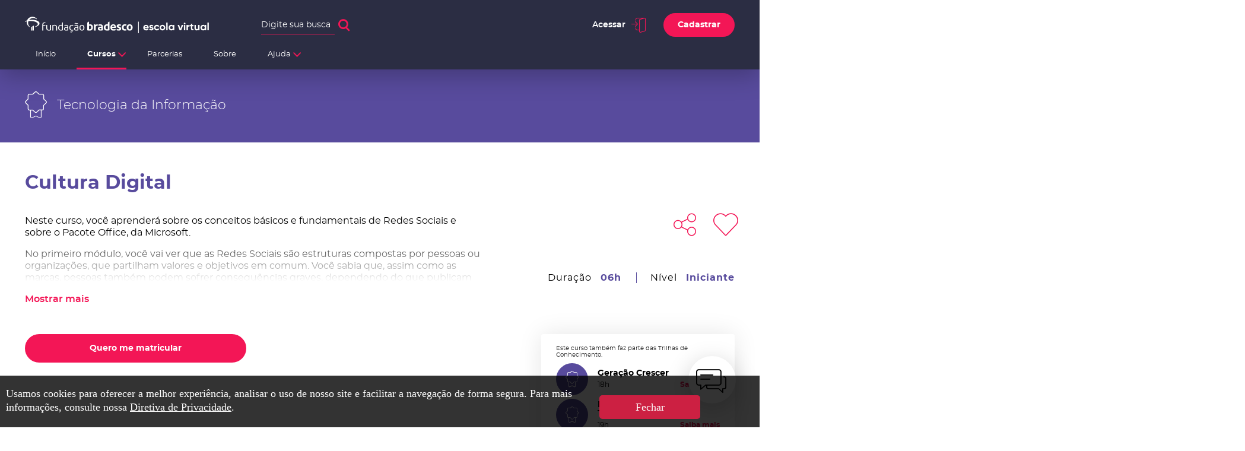

--- FILE ---
content_type: text/html; charset=utf-8
request_url: https://www.ev.org.br/cursos/cultura-digital
body_size: 31263
content:

<!DOCTYPE html>
<html lang="pt-br">
<head>
  <!-- RELEASE 2.9.0/10.244.112.213-->
  <meta charset="utf-8" />
  <title>Cultura Digital - Funda&#231;&#227;o Bradesco - Escola Virtual</title>
  <meta name="description" content="Conhe&#231;a o curso Cultura Digital e aperfei&#231;oe os seus conhecimentos em Tecnologia da Informa&#231;&#227;o." />
  <meta name="viewport" content="width=device-width, initial-scale=1">
  <link rel="apple-touch-icon" sizes="57x57" href="/dist/static/favicon/apple-icon-57x57.png">
  <link rel="apple-touch-icon" sizes="60x60" href="/dist/static/favicon/apple-icon-60x60.png">
  <link rel="apple-touch-icon" sizes="72x72" href="/dist/static/favicon/apple-icon-72x72.png">
  <link rel="apple-touch-icon" sizes="76x76" href="/dist/static/favicon/apple-icon-76x76.png">
  <link rel="apple-touch-icon" sizes="114x114" href="/dist/static/favicon/apple-icon-114x114.png">
  <link rel="apple-touch-icon" sizes="120x120" href="/dist/static/favicon/apple-icon-120x120.png">
  <link rel="apple-touch-icon" sizes="144x144" href="/dist/static/favicon/apple-icon-144x144.png">
  <link rel="apple-touch-icon" sizes="152x152" href="/dist/static/favicon/apple-icon-152x152.png">
  <link rel="apple-touch-icon" sizes="180x180" href="/dist/static/favicon/apple-icon-180x180.png">
  <link rel="icon" type="image/png" sizes="192x192" href="/dist/static/favicon/android-icon-192x192.png">
  <link rel="icon" type="image/png" sizes="32x32" href="/dist/static/favicon/favicon-32x32.png">
  <link rel="icon" type="image/png" sizes="96x96" href="/dist/static/favicon/favicon-96x96.png">
  <link rel="icon" type="image/png" sizes="16x16" href="/dist/static/favicon/favicon-16x16.png">
  <link rel="manifest" href="/manifest.json" />
  <meta name="msapplication-TileColor" content="#e1173f">
  <meta name="msapplication-TileImage" content="/ms-icon-144x144.png">
  <meta name="theme-color" content="#e1173f">
  <meta property="fb:app_id" content="973906966532179" />
  <meta property="og:url" content="https://www.ev.org.br/cursos/cultura-digital" />
  <meta property="og:type" content="website" />
  <meta property="og:title" content="Funda&#231;&#227;o Bradesco - Escola Virtual" />
  <meta property="og:description" content="Conhe&#231;a o curso Cultura Digital e aperfei&#231;oe os seus conhecimentos em Tecnologia da Informa&#231;&#227;o." />
  <meta property="og:image" content="https://www.ev.org.br/dist/static/cursos-disponiveis.jpg" />
  <meta name="twitter:card" content="summary_large_image">
  <meta name="twitter:description" content="Conhe&#231;a o curso Cultura Digital e aperfei&#231;oe os seus conhecimentos em Tecnologia da Informa&#231;&#227;o.">
  <meta name="twitter:title" content="Funda&#231;&#227;o Bradesco - Escola Virtual">
  <meta name="twitter:image" content="https://www.ev.org.br/dist/static/cursos-disponiveis.jpg">
  <link rel="preload" crossorigin href="/dist/fonts/montserrat/montserrat-medium.woff2" as="font">
  <script>
     var sitebradesco = {}
     sitebradesco.config = sitebradesco.config || {};
     sitebradesco.config.recaptcha = {
       sitekey: '6LczcIsaAAAAABUy-Q4JlQUzSYdg-hprU4SJMp-z',
     };
     sitebradesco.config.recaptchaV2 = {
       sitekey: '6Ldat_cUAAAAAO5Un1AzHlrIMfEA6akmZlnwcl86'
     };
     sitebradesco.config.siteBaseUrl = 'https://www.ev.org.br';
     sitebradesco.config.pageName = 'Cultura Digital';
     sitebradesco.config.environment = 'production';
     sitebradesco.config.contactPage = 'https://www.ev.org.br';
     
     sitebradesco.config.redirectUrl = 'https://www.ev.org.br/auth';
     sitebradesco.config.linkedinId = '7792h7vwus3tsp';
     sitebradesco.config.facebookId = 973906966532179;
     sitebradesco.config.facebookScope = 'email user_birthday';
     sitebradesco.config.googleId = '437755675049-3r23qaq9qsofkgs4qcqg7flou8jdae33.apps.googleusercontent.com';
     sitebradesco.config.googleScope = 'email https://www.googleapis.com/auth/user.birthday.read';
     sitebradesco.config.loginUrl = '/entrar';
     sitebradesco.config.registerUrl = '/cadastro';
     sitebradesco.config.linkAccountUrl = '/vincular';
     sitebradesco.config.oauthLoginUrl = '/api/oauth/login';
     sitebradesco.config.oauthConnectAccountUrl = '/api/oauth/connect-account';
     sitebradesco.config.oauthDisconnectAccountUrl = '/api/oauth/disconnect-account';
     sitebradesco.config.ouathLinkedin = '/oauth/linkedin';
  </script>

   <!-- Google tag (gtag.js) -->
<script async src="https://www.googletagmanager.com/gtag/js?id=G-0Q3PCVDLBY"></script>
<script>
  window.dataLayer = window.dataLayer || [];
  function gtag(){dataLayer.push(arguments);}
  gtag('js', new Date());

  gtag('config', 'G-0Q3PCVDLBY');
</script>
 

  <link href="/dist/css/app-1.2.7.css" rel="stylesheet"/>

  <link href="/dist/css/cookies.css" rel="stylesheet"/>


  <style>
    .m-chat-circle_link.-disabled-performa {
      background-color: #bcbcbc;
      opacity: .5;
      border: none;
      cursor: not-allowed;
      user-select: none
    }

      .m-chat-circle_link.-disabled-performa:hover {
        background-color: #bcbcbc;
        border: none;
        color: #fff
      }
  </style>

</head>

<body class=" ">

  <noscript>
    <iframe src="https://www.googletagmanager.com/ns.html?id=GTM-T6NPMNQ"
            height="0" width="0" style="display:none;visibility:hidden"></iframe>
  </noscript>


  <header class="o-header">
  <style>
    .a-btn.-disabled-performa {
      background-color: #bcbcbc;
      opacity: .5;
      border: none;
      cursor: not-allowed;
      user-select: none
    }

      .a-btn.-disabled-performa:hover {
        background-color: #bcbcbc;
        border: none;
        color: #fff
      }
  </style>
  <span class="o-header_overlay" data-component="modal" data-component-options-overlay></span>
  <div class="o-header_hld " data-sticky>
    <div class="v-ctn -no-pd o-header_ctn">
      <div class="o-header_wpp">
        <div class="o-header_title" data-sticky-title>
          
          <a href="/" class="o-header_title-link">
            <img src="/dist/static/escola_virtual_horizontal_full.svg" alt="fundação bradesco | escola virtual" class="o-header_title-img">
          </a>
        </div>
        <form autocomplete="off" class="m-search-bar o-header_search" action="/busca" method="get" data-sticky-search>
          <div class="m-input_field m-search-bar_field" data-component="input" data-sticky-search-field>
            <input type="text" name="s" id="header-search" data-input-field class="m-input_input -white -no-border m-search-bar_input" data-rules='{"maxlength": 50, "searchFormat": true}' maxlength="50" onkeydown="validateText()" onpaste="validateTextChange(this)" data-tracking='{ "id": "header-focus", "lbl": "[Focus] busca" }'>
            <label class="m-input_placeholder -white -small" for="header-search">Digite sua busca</label>
          </div>
          <button class="a-search o-header_search-btn" type="submit" data-tracking='{ "id": "header", "lbl": "busca clique" }'>Buscar</button>
        </form>
      </div>
      <div class="o-header_actions">

          <a class="m-access-bar_login -icon" href="/entrar">Acessar</a>
              <a href="/cadastro?ReturnUrl=https://www.ev.org.br/cursos/cultura-digital" class="a-btn -small m-access-bar_register">Cadastrar</a>
      </div>

      <div class="m-access o-header_access">
          <a href="#menu-de-acesso" class="m-access_avatar -no-logged" aria-label="Acesso">Acesso</a>


        <style>
  .a-btn.-disabled-performa {
    background-color: #bcbcbc;
    opacity: .5;
    border: none;
    cursor: not-allowed;
    user-select: none
  }

    .a-btn.-disabled-performa:hover {
      background-color: #bcbcbc;
      border: none;
      color: #fff
    }
</style>

<div class="halley_modal t-modal -shadow -bottom o-header_modal" data-component="modal" data-component-options='{ "hashHistory": false, "disableEvents": true }' id="menu-de-acesso">
  <div class="t-modal_overlay -no-mb" halley-modal-close></div>
  <div class="t-modal_ctn o-header_modal_ctn">
    <div class="m-access_modal">
        <button class="a-close m-menu_close -access -no-bg  -deep" halley-modal-close>Fechar</button>

      <div class="m-menu_wpp">
          <div class="m-access_login -compressed">
            <p class="m-access_login-title">Bem-vindo de volta!</p>
            <form action="/api/login" method="POST" data-component="login">
              

              <input name="__RequestVerificationToken" type="hidden" value="2U7yKLv7X6YdQncMEpyGZygw1zM83IcAP4f_djEm6toD9vgxMWM3VPtiEvOGUi9fihVTLkylSwe4dX9HXdDdHT7w-u4pBW3YODaWxeJKnXqBotzV5eeduvU8wwvK1N6BA2TeQnm76-9P9Dnd3SJVizZpzUSYFjXZZHlIpSsq1jw1" />

              <div class="m-input_field m-access_login-field" data-component="input">
                <input type="text" name="Login" id="login-modal" data-login-email data-input-field data-rules='{ "required": true, "maxlength": 100 }' maxlength="100" onkeydown="validateTextAutenticacao()" onpaste="validateTextChangeAutenticacao(this)" class="m-input_input m-access_login-input">
                <label class="m-input_placeholder -small" for="login-modal">CPF ou <em>E-mail</em></label>
              </div>
              <div class="m-input_field m-access_login-field" data-component="input">
                <input type="password" name="Senha" id="login-modal-pass" data-login-password data-input-field data-rules='{ "required": true, "maxlength": 32 }' maxlength="32" class="m-input_input m-access_login-input">
                <label class="m-input_placeholder -small" for="login-modal-pass">Senha</label>
              </div>

              <a href="/esqueci-senha" class="m-access_login-forgot">
                Esqueci minha senha
              </a>
              <input type="hidden" name="Favoritos" data-favorite-localstorage>
              <button class="a-btn --disabled -full m-access_login-cta" type="submit" disabled>Acessar</button>

                <div class="m-social o-social-form_hdr -no-padding" data-component="oauth-login">
                  <h2 class="o-social-title -margin">Entrar utilizando uma rede social</h2>
                  <div class="m-social_btn-hdr">
                    
                    <button type="button" class="a-social-btn -google m-social-btn" data-google><span>Continuar com o Google</span></button>
                    <button type="button" class="a-social-btn -facebook m-social-btn" data-facebook><span>Continuar com o Facebook</span></button>
                    <button type="button" class="a-social-btn -linkedin m-social-btn" data-linkedin><span>Continuar com o LinkedIn</span></button>
                  </div>
                </div>
              <small class="m-access_login-recaptcha">
                Este <i>site</i> é protegido pelo reCAPTCHA e se aplicam a <a target="_blank" href="https://policies.google.com/privacy?hl=pt-BR">Política de Privacidade</a> e os <a target="_blank" href="https://policies.google.com/terms?hl=pt-BR">Termos de Uso</a> do Google.
              </small>
              
            </form>
          </div>
      </div>

        
          <div class="m-menu-cta m-menu_cta">
            <p class="m-menu-cta_text">Ainda não tem acesso? Estude com a gente :)</p>

            <div class="m-menu-cta_btn-hld">
                  <a href="/cadastro?ReturnUrl=https://www.ev.org.br/cursos/cultura-digital" class="a-btn -no-bg -full m-menu-cta_link -login">Cadastrar</a>
            </div>
          </div>
        
    </div>
  </div>
</div>




<script>
  function regCourse(e) { var regis = document.getElementById("btn-register"); regis.disabled = true; regis.classList.add("-disabled"); var s = new FormData; s.append("courseId", e); const r = new XMLHttpRequest; r.open("POST", "../api/Cursos"), r.send(s), r.onreadystatechange = (e => { res = JSON.parse(r.responseText), 8 == res.StatusCode && window.location.replace(res.Message) }) }
  function regComecar(e) { var regis = document.getElementById("btn-comecar"); regis.disabled = true; regis.classList.add("-disabled"); var s = new FormData; s.append("courseId", e); const r = new XMLHttpRequest; r.open("POST", "../api/Home"), r.send(s), r.onreadystatechange = (e => { res = JSON.parse(r.responseText), 8 == res.StatusCode && window.location.replace(res.Message) }) }
  function regAcessarAlpha(e) {
    var regis = document.getElementById("item-enem");
    regis.disabled = true; regis.classList.add("-disabled");
    var s = new FormData; s.append("cadastroID", e);
    const r = new XMLHttpRequest;
    r.open("POST", "../api/Home/AcessarAlphaBrain"), r.send(s), r.onreadystatechange = (e => {
      res = JSON.parse(r.responseText), 8 == res.StatusCode && window.location.replace(res.Message); const o = new XMLHttpRequest; o.open("GET", "../api/login/logout"), o.send();
    })
  }

  /*
  var cancelar = document.getElementById("cancelar"),
    modal = document.getElementById("check-modal-cancelar"),
    modalCancelar = document.getElementById("cancelar-exclusao"),
    modalNotificaCancelamento = document.getElementById("modal-notifica-cancelamento"),
    modalBtnCancelamento = document.getElementsByClassName("option-btn");

  function openModal() {
    modal.classList.add("active");
    modal.style.removeProperty("display");

  }

  function closeModal() {
    modal.classList.remove("active")
    modal.style.display = 'none';
  }

  function openNotificacaoCancelamento(message) {
    modal.classList.add("active"),
      modalCancelar.classList.remove("visible"),
      modalNotificaCancelamento.classList.add("visible");
    document.getElementById("cancelar-mensagem").innerHTML = message;
  }

  function cancelarExclusao() {
    modalBtnCancelamento[1].disabled = !0,
      modalBtnCancelamento[1].classList.add("-disabled");
    const o = new XMLHttpRequest;
    o.open("POST", "../api/LGPD/LGPDCancelamentoExclusao"),
      o.send(),
      o.onreadystatechange = (e => {
        openNotificacaoCancelamento(o.responseText);
      });
  }

  for (var i = 0; i < modalBtnCancelamento.length; i++)
    1 === i ? modalBtnCancelamento[i].addEventListener("click", cancelarExclusao, !1) :
      modalBtnCancelamento[i].addEventListener("click", closeModal, !1);
*/
</script>


      </div>

      

<nav class="m-nav o-header_menu" data-component="nav">
  <ul class="m-nav_list">
    <li class="m-nav_item"><a href="/" data-nav-link class="m-nav_link home  ">Home</a></li>
    <li class="m-nav_item"><a href="/busca" data-nav-link class="m-nav_link search ">Busca</a></li>
    <li class="m-nav_item"><a href="/areas-de-interesse" data-nav-link class="m-nav_link cappello -active ">Cursos</a></li>
    
    <li class="m-nav_item"><a href="#menu" data-nav-link class="m-nav_link menu">Menu</a></li>
  </ul>

  
<div class="halley_modal t-modal -top -shadow" data-nav-menu id="menu">
  <div class="t-modal_ctn">
    <div class="m-menu">
      <button class="a-close m-menu_close" data-nav-link-menu halley-modal-close>Fechar</button>

      <div class="m-menu_wpp">
        <ul class="m-border-list m-menu_list -padding">

          <li class="m-border-list_item" data-submenu>
            <span class="m-border-list_link -sub" data-submenu-open>Cursos</span>

            <div class="m-submenu -flex m-border-list_submenu" data-submenu-list>
              <div class="m-submenu_head">
                <button class="m-submenu_back" data-submenu-back>Voltar</button>
                <p class="m-submenu_title">Cursos</p>
                <small class="m-submenu_small">Gratuitos e 100% <em>on-line</em></small>
              </div>

              <div class="m-submenu_foot">
                <div class="m-menu_list">
                  <ul class="m-border-list">
                    
                    
                    <li class="m-border-list_item"><a href="/cursos" class="m-border-list_link">Todos os cursos</a></li>
                    <li class="m-border-list_item"><a id="botao-areas-de-interesse" halley-modal-close href="javascript: acessaConteudo('animation-area-interesse')" class="m-border-list_link">Área de Interesse</a></li>
                    <li class="m-border-list_item"><a href="/trilhas-de-conhecimento" class="m-border-list_link">Trilhas de Conhecimento</a></li>
                    <li class="m-border-list_item">
                      <a href="/validar-certificado" class="m-border-list_link" data-tracking='{ "id": "header-courses" }'>
                        <p class="a-border-icon -certify -small-text">Validação de certificado</p>
                      </a>
                    </li>
                  </ul>
                </div>
              </div>
            </div>
          </li>
          <li class="m-border-list_item" data-submenu>
            <span class="m-border-list_link -sub" data-submenu-open data-tracking='{ "id" : "header" }'>Ajuda</span>
            <div class="m-submenu m-border-list_submenu" data-submenu-list>
              <div class="m-submenu_head">
                <button class="m-submenu_back" data-submenu-back>Voltar</button>
                <p class="m-submenu_title">Ajuda</p>
                <small class="m-submenu_small">Como podemos te ajudar?</small>
              </div>
              <ul class="m-border-list m-menu_list">
                <li class="m-border-list_item"><a href="/faq" class="m-border-list_link" data-tracking='{ "id" : "header-help" }'>Perguntas Frequentes</a></li>
                
                <li class="m-border-list_item">
                  <a href="#chat" class="m-border-list_link" data-tracking='{ "id" : "header-help" }'>
                    <p class="a-border-icon -chat"><em>Fale Conosco</em>
                  </a>
                </li>
                
                
              </ul>

            </div>
          </li>
          <li class="m-border-list_item"><a href="/parcerias" class="m-border-list_link" data-tracking='{ "id": "header" }'>Parcerias</a></li>
          <li class="m-border-list_item"><a href="/escola-virtual" class="m-border-list_link" data-tracking='{ "id": "header" }'>Sobre</a></li>
          <li class="m-border-list_item"><a href="/acessibilidade" class="m-border-list_link" data-tracking='{ "id": "header-courses" }'><p class="a-border-icon -icon -eye -small -small-text">Informática para Pessoas com Deficiência Visual</p></a></li>
          
        </ul>

        <a href="/validar-certificado" class="m-certified" data-tracking='{ "id": "header-courses", "lbl": "Validação de certificado" }'>
          <p class="a-border-icon -certify">Validação de certificado</p>
        </a>
      </div>

        
          <div class="m-menu-cta m-menu_cta">
            <p class="m-menu-cta_text">Já é nosso aluno? Identifique-se para acessar.</p>

            <div class="m-menu-cta_btn-hld">
              <a href="#menu-de-acesso" class="a-btn -full -shadow m-menu-cta_link">Acessar</a>
                  <a href="/cadastro?ReturnUrl=https://www.ev.org.br/cursos/cultura-digital" class="a-btn -full -no-bg m-menu-cta_link">Cadastrar</a>
            </div>
          </div>
        

    </div>
  </div>
</div>




<script>
  function regCourse(e) { var regis = document.getElementById("btn-register"); regis.disabled = true; regis.classList.add("-disabled"); var s = new FormData; s.append("courseId", e); const r = new XMLHttpRequest; r.open("POST", "../api/Cursos"), r.send(s), r.onreadystatechange = (e => { res = JSON.parse(r.responseText), 8 == res.StatusCode && window.location.replace(res.Message) }) }
  function regComecar(e) { var regis = document.getElementById("btn-comecar"); regis.disabled = true; regis.classList.add("-disabled"); var s = new FormData; s.append("courseId", e); const r = new XMLHttpRequest; r.open("POST", "../api/Home"), r.send(s), r.onreadystatechange = (e => { res = JSON.parse(r.responseText), 8 == res.StatusCode && window.location.replace(res.Message) }) }
  function regAcessarAlpha(e) {
    var regis = document.getElementById("item-enem"); regis.disabled = true; regis.classList.add("-disabled"); var s = new FormData; s.append("cadastroID", e); const r = new XMLHttpRequest; r.open("POST", "../api/Home/AcessarAlphaBrain"), r.send(s), r.onreadystatechange = (e => {
      res = JSON.parse(r.responseText), 8 == res.StatusCode && window.location.replace(res.Message); const o = new XMLHttpRequest; o.open("GET", "../api/login/logout"), o.send();
    })
  }

  /*
  var cancelar = document.getElementById("cancelar"),
    modal = document.getElementById("check-modal-cancelar"),
    modalCancelar = document.getElementById("cancelar-exclusao"),
    modalNotificaCancelamento = document.getElementById("modal-notifica-cancelamento"),
    modalBtnCancelamento = document.getElementsByClassName("option-btn");

  function openModal() {
    modal.classList.add("active");
    modal.style.removeProperty("display");

  }

  function closeModal() {
    modal.classList.remove("active")
    modal.style.display = 'none';
  }

  function openNotificacaoCancelamento(message) {
    modal.classList.add("active"),
      modalCancelar.classList.remove("visible"),
      modalNotificaCancelamento.classList.add("visible");
    document.getElementById("cancelar-mensagem").innerHTML = message;
  }

  function cancelarExclusao() {
    modalBtnCancelamento[1].disabled = !0,
      modalBtnCancelamento[1].classList.add("-disabled");
    const o = new XMLHttpRequest;
    o.open("POST", "../api/LGPD/LGPDCancelamentoExclusao"),
      o.send(),
      o.onreadystatechange = (e => {
        openNotificacaoCancelamento(o.responseText);
      });
  }

  for (var i = 0; i < modalBtnCancelamento.length; i++)
    1 === i ? modalBtnCancelamento[i].addEventListener("click", cancelarExclusao, !1) :
      modalBtnCancelamento[i].addEventListener("click", closeModal, !1);
*/
</script>

</nav>

      
      <div class="halley_modal t-modal -chat" data-component="chatbot" id="chat"
  data-form='{
     
    "Nome": "",
    "CPF": "",
    "Telefone": "",
    "Curso": "",
    "Email": "",
    "DataNascimento": ""
  }'
  data-options='{
    "auth": "False",
    "Email": ""
  }'
  data-routes='{
    "passwordIndetification": "/api/esqueci-senha/identificacao-chatbot",
    "typeRecover": "/api/esqueci-senha/enviar-codigo",
    "code": "/api/esqueci-senha/validar-codigo",
    "redefinitionPassword": "/api/esqueci-senha/definir-senha",
    "evaluation": "/api/avaliacao-avaliar",
    "feedback": "/api/avaliacao-comentar",
    "contact": "/api/contato-xgen-chatbot",
    "contact_doubt": "/api/contato-xgen-chatbot",
    "password": "/esqueci-senha",
    "register": "/cadastro", 
    "clerk": "https://workcenter.fb.org.br/fb/fb.dll?WSNewChatSession=&amp;calltype=C_ESCOLA_VIRTUAL&amp;language=PT&amp;nome={{NOME}}&amp;ud_nome={{NOME}}",
    "courses": "/areas-de-interesse",
    "xgen": "https://workcenter.fb.org.br/fb/fb.dll?WSGetServiceinfo?C_ESCOLA_VIRTUAL",
    "faq": "/faq"
  }'>
  <div class="t-modal_ctn -chat">
    <div class="m-chatbot">
      <button class="a-close m-chatbot_close" data-nav-link-chatbot halley-modal-close>Fechar</button>
      <button class="m-chatbot_head-minimize" data-chat-minimize>Minimizar</button>

      
      <div class="m-chatbot_head">
        <p class="m-chatbot_head-txt" data-chat-bar><em>Fale Conosco</em></p>
      </div>

      <div class="m-chatbot_body">
        <ul class="m-chatbot_chat v-scroll-dk" data-chat-messages>
        </ul>
        <div class="v-scroll-dk m-chatbot_answers" data-chat-options>
        </div>
        <div class="m-chatbot_form-hld" data-chat-input>
        </div>
      </div>
    </div>
  </div>
</div>

    </div>
    <div class="v-ctn -no-pd o-header_ctn o-header_top-menu-ctn" data-sticky-nav>
      

<nav class="m-top-menu o-header_top-menu">
  <ul class="m-top-menu_list">
    <li class="m-top-menu_item">
      <a href="/" data-tracking='{ "id" : "header", "lbl": "Ínicio" }' class="m-top-menu_link " accesskey="i">Início</a>
    </li>
    <li class="m-top-menu_item">
      <a href="#cursos" class="m-top-menu_link -submenu -active" data-tracking='{ "id" : "header", "lbl": "Cursos" }' accesskey="c">Cursos</a>
    </li>
    <li class="m-top-menu_item">
      <a href="/parcerias" data-tracking='{ "id" : "header", "lbl": "Parcerias" }' class="m-top-menu_link " accesskey="p">Parcerias</a>
    </li>
    <li class="m-top-menu_item">
      <a href="/escola-virtual" data-tracking='{ "id" : "header", "lbl": "Sobre" }' class="m-top-menu_link " accesskey="s">Sobre</a>
    </li>

    <li class="m-top-menu_item">

      <a href="#ajuda" data-tracking='{ "id" : "header", "lbl": "Ajuda" }' class="m-top-menu_link -submenu " accesskey="a">Ajuda</a>
    </li>
  </ul>
</nav>

    </div>
  </div>

  <div class="o-header_modals">
    <div class="halley_modal t-modal -bottom -fade-y" data-component="modal" data-component-options='{}' id="cursos">
  <div class="t-modal_ctn">
    
<div class="m-menu">
  <div class="m-menu_wpp">
    <div class="m-submenu -flex">
      <div class="m-submenu_head">
        <div class="v-ctn">
          <button class="a-close m-menu_close -top" halley-modal-close>Fechar</button>
          <p class="m-submenu_title">Cursos</p>
          <small class="m-submenu_small">Gratuitos e 100% <em>on-line</em></small>
        </div>
      </div>
      <div class="v-ctn m-menu_list v-scroll_red">
        <ul class="m-border-list">
          
          
          <li class="m-border-list_item"><a href="/cursos" class="m-border-list_link">Todos os cursos</a></li>
          <li class="m-border-list_item"><a id="botao-areas-de-interesse" halley-modal-close href="javascript: acessaConteudo('animation-area-interesse')" class="m-border-list_link">Área de Interesse</a></li>
          <li class="m-border-list_item"><a href="/trilhas-de-conhecimento" class="m-border-list_link">Trilhas de Conhecimento</a></li>
          <li class="m-border-list_item">
            <a href="/validar-certificado" class="m-border-list_link" data-tracking='{ "id": "header-courses" }'>
              <p class="a-border-icon -certify">Validação de certificado</p>
            </a>
          </li>
        </ul>
        
      </div>
    </div>
  </div>
  <div class="m-menu-cta m-menu_cta">
    <div class="v-ctn">
        
          <p class="m-menu-cta_text">Já é nosso aluno? Identifique-se para acessar.</p>

          <div class="m-menu-cta_btn-hld">
              <a href="/cadastro?ReturnUrl=https://www.ev.org.br/cursos/cultura-digital" class="a-btn -no-bg m-menu-cta_link">Cadastrar</a>
          </div>
        
    </div>
  </div>
</div>



<script>
  function acessaConteudo(referencia) {
    if (window.location.pathname == "/") { //Se estiver na página Home
      /*Variáveis*/
      const elementoDeReferencia = document.querySelector(".o-interest-area[data-id='" + referencia + "']") //Identifica o elemento

      ///*Obter a altura do elemento na página*/
      const deslocamento = elementoDeReferencia.offsetTop - 25

      /*Realiza o efeito de rolagem*/
      window.scrollTo({
        top: deslocamento,
        behavior: 'smooth'
      })
    } else { //Se estiver em qualquer outra página do site
      window.location.href = window.location.origin + "/#areas-de-interesse"
    }
  }
</script>

  </div>
</div>

    <div class="halley_modal t-modal -bottom -fade-y" data-component="modal" data-component-options='{}' id="ajuda">
  <div class="t-modal_ctn">
    <div class="m-menu">
  <div class="m-menu_wpp">
    <div class="m-submenu">
      <div class="m-submenu_head">
        <div class="v-ctn">
          <button class="a-close m-menu_close -top" halley-modal-close>Fechar</button>
          <p class="m-submenu_title">Ajuda</p>
          <small class="m-submenu_small">Como podemos te ajudar?</small>
        </div>
      </div>
      <ul class="v-ctn m-border-list m-menu_list">
        <li class="m-border-list_item">
          <a class="a-border-icon -perfre m-border-list_link" href="/faq" class="m-border-list_link" data-tracking='{ "id": "header-help" }'>
            Perguntas Frequentes
          </a>
        </li>
        


          <li class="m-border-list_item">
            <a href="#chat" class="a-border-icon -chat m-border-list_link" data-chatbot-open data-tracking='{ "id": "header-help" }'>
              <em>Fale Conosco</em>
            </a>
          </li>

        
        
      </ul>
    </div>
  </div>
</div>

  </div>
</div>

  </div>
</header>



<div class="o-check-modal-bg" id="check-modal-cancelar" style="display: none">

  <div class="o-check-modal modal-termos visible" id="cancelar-exclusao">
    <button class="a-close option-btn"></button>
    <h4> Ao optar por cancelar a exclusão de seu cadastro, esta solicitação será encerrada.</h4>
    <p> Sua conta terá o acesso restabelecido e seu histórico de cursos concluídos, certificados de conclusão e de participação serão mantidos.</p>
    <p> Tem certeza que deseja continuar?</p>
    <button id="btn-cancelar" class="manter option-btn">Sim</button>
    <button class="cancelar option-btn">Não</button>
  </div>

  <div class="o-check-modal modal-termos" id="modal-notifica-cancelamento">
    <a href="/api/login/logout" class="a-close option-btn"></a>
    <h4>Cancelamento da solicitação de exclusão de conta</h4>
    <p style="padding: 0 5px;" id="cancelar-mensagem"></p>

    <a href="/api/login/logout" style="text-decoration: none"><button class="manter option-btn">Ok, entendi</button></a>
  </div>
</div>


<script>

  function regCourse(e) { var regis = document.getElementById("btn-register"); regis.disabled = true; regis.classList.add("-disabled"); var s = new FormData; s.append("courseId", e); const r = new XMLHttpRequest; r.open("POST", "../api/Cursos"), r.send(s), r.onreadystatechange = (e => { res = JSON.parse(r.responseText), 8 == res.StatusCode && window.location.replace(res.Message) }) }
  function regComecar(e) { var regis = document.getElementById("btn-comecar"); regis.disabled = true; regis.classList.add("-disabled"); var s = new FormData; s.append("courseId", e); const r = new XMLHttpRequest; r.open("POST", "../api/Home"), r.send(s), r.onreadystatechange = (e => { res = JSON.parse(r.responseText), 8 == res.StatusCode && window.location.replace(res.Message) }) }
  function regAcessarAlpha(e) {
    var regis = document.getElementById("item-enem");
    regis.disabled = true; regis.classList.add("-disabled");
    var s = new FormData; s.append("cadastroID", e);
    const r = new XMLHttpRequest; r.open("POST", "../api/Home/AcessarAlphaBrain"), r.send(s), r.onreadystatechange = (e => {
      res = JSON.parse(r.responseText), 8 == res.StatusCode && window.location.replace(res.Message); const o = new XMLHttpRequest; o.open("GET", "../api/login/logout"), o.send();
    })
  }

  var cancelar = document.getElementById("cancelar"),
    modal = document.getElementById("check-modal-cancelar"),
    modalCancelar = document.getElementById("cancelar-exclusao"),
    modalNotificaCancelamento = document.getElementById("modal-notifica-cancelamento"),
    modalBtnCancelamento = document.getElementsByClassName("option-btn");

  function openModal() {
    modal.classList.add("active");
    modal.style.removeProperty("display");

  }

  function closeModal() {
    modal.classList.remove("active")
    modal.style.display = 'none';
  }

  function openNotificacaoCancelamento(message) {
    modal.classList.add("active"),
      modalCancelar.classList.remove("visible"),
      modalNotificaCancelamento.classList.add("visible");
    document.getElementById("cancelar-mensagem").innerHTML = message;
  }

  function cancelarExclusao() {
    modalBtnCancelamento[1].disabled = !0,
      modalBtnCancelamento[1].classList.add("-disabled");
    const o = new XMLHttpRequest;
    o.open("POST", "../api/LGPD/LGPDCancelamentoExclusao"),
      o.send(),
      o.onreadystatechange = (e => {
        openNotificacaoCancelamento(o.responseText);
      });
    //o.onreadystatechange = (e => { protocolo = o.responseText, openProtocolo() })
    //o.onreadystatechange = (c => { openNotificacaoEmail() })
  }

  //cancelar.addEventListener("click", openModal, !1);

  for (var i = 0; i < modalBtnCancelamento.length; i++)
    1 === i ? modalBtnCancelamento[i].addEventListener("click", cancelarExclusao, !1) :
      modalBtnCancelamento[i].addEventListener("click", closeModal, !1);

</script>



    <div class="m-chat-circle" data-chatbot-trigger>
      <a href="#chat" class="m-chat-circle_link" aria-label="chatbot" target="_top" rel="noopener noreferrer">
        <span class="m-chat-circle_count"></span>
      </a>
    </div>




  <main class="v-main" id="conteudo-principal">
    


<div class="o-internal-desc -informatic">
  <div class="m-head-title">
    <div class="v-ctn m-head-title_ctn">
      <p class="m-head-title_title -informatic -seal">Tecnologia da Informa&#231;&#227;o</p>
    </div>
  </div>
  <div class="v-ctn o-internal-desc_ctn">
    <div class="o-internal-desc_wpp">
      <div class="o-internal-desc_head">
        <input type="hidden" id="ID_CURSO" value="657" />
        <h1 class="o-internal-desc_title">Cultura Digital</h1>
        <div class="m-info o-internal-desc_info">
            <p class="m-info_desc -internal">Duração <strong>06h</strong></p>

            <p class="m-info_desc -internal">Nível <strong>Iniciante</strong></p>

        </div>
        <div class="m-actions o-internal-desc_actions">
          <button class="a-icon -share m-actions_button" data-component="share">Compartilhar</button>
            <button class="a-favorite m-actions_button -right" data-component="favorite" href="#menu-de-acesso" data-component-options='{ "itemId": 160, "type" : "CURSO_ONLINE", "noLogged" : true }'>Favoritar</button>
        </div>
      </div>
      <div class="o-internal-desc_desc" data-component="show-more">
        <div class="o-internal-desc_txt-hld" data-showmore-list>
          <div class="o-internal-desc_txt"><p>Neste curso, você aprenderá sobre os conceitos básicos e fundamentais de Redes Sociais e sobre o Pacote Office, da Microsoft.</p>

<p>No primeiro módulo, você vai ver que as Redes Sociais são estruturas compostas por pessoas ou organizações, que partilham valores e objetivos em comum. Você sabia que, assim como as marcas, pessoas também podem sofrer consequências graves, dependendo do que publicam nas redes sociais?</p>

<p>Já no segundo módulo, você vai ver que a tecnologia está cada vez mais presente em nosso dia a dia e, por isso, para ajudar a desvendar este mundo, exploraremos as principais ferramentas do Pacote Microsoft Office, um dos recursos mais utilizados pelas empresas brasileiras.</p>

<p>Toda a jornada de aprendizado deste conteúdo passa por cinco etapas:</p>
• <strong><em>Start </em></strong>– Comece a pensar sobre o tema do módulo<br />
• <strong>Bússola </strong>– Descubra o que é preciso saber para cumprir a missão<br />
• <strong>Desafio </strong>– Reveja os conceitos apresentados no módulo<br />
• <strong>Missão </strong>– Coloque em prática o que você aprendeu<br />
• <strong><em>Quiz</em> </strong>– Teste seus conhecimentos sobre o que você aprendeu</div>
        </div>
        <button class="o-internal-desc_show-more" type="button" data-showmore-button close-message="Mostrar menos">Mostrar mais</button>
      </div>
    </div>
    <div class="o-internal-desc_foot">
          <a href="#menu-de-acesso" class="a-btn o-internal-desc_button -course" onclick="registerCourceUnlogged(657)">Quero me matricular</a>
              <div class="m-course-list o-internal-desc_courses">
          <p class="m-course-list_title">Este curso também faz parte das Trilhas de Conhecimento.</p>
          <ul class="m-course-list_list">
              <li class="m-course-list_item">
                <div class="a-border-icon -course -seal -informatic">
                  <p class="a-border-icon_text">Gera&#231;&#227;o Crescer</p>
                  <div class="a-border-icon_foot">
                    <p class="a-border-icon_hours">18h</p>
                    <a href="/trilhas-de-conhecimento/geracao-crescer">Saiba mais</a>
                  </div>
                </div>
              </li>
              <li class="m-course-list_item">
                <div class="a-border-icon -course -seal -informatic">
                  <p class="a-border-icon_text">Primeiros Passos em Tecnologia</p>
                  <div class="a-border-icon_foot">
                    <p class="a-border-icon_hours">19h</p>
                    <a href="/trilhas-de-conhecimento/primeiros-passos-em-tecnologia">Saiba mais</a>
                  </div>
                </div>
              </li>
          </ul>
        </div>
    </div>
  </div>
</div>


<div class="o-tabs" data-simple-tabs>
  <ul tab-list class="v-ctn o-tabs_list">
    <li class="o-tabs_list-item"><a tab tab-default class="o-tabs_list-link" href="#eenie">Conteúdo</a></li>
    <li class="o-tabs_list-item"><a tab class="o-tabs_list-link" href="#meenie">Detalhes</a></li>
  </ul>
  <div class="o-tabs_wpp" content-list>
    <div class="o-tabs_ctx" id="eenie" data-course-content-ctx>
      <div class="v-ctn">
        <ul>
	<li>Módulo 1 – Redes Sociais</li>
	<li>Módulo 2 – Office</li>
</ul>

      </div>
    </div>
    <div class="o-tabs_ctx" id="meenie">
      <div class="v-ctn o-tabs_ctn-text">
          <div class="o-tabs_txt">
            <h3 class="o-tabs_title">Pré-requisitos</h3>
            <div class="o-tabs_desc"><p>Não há pré-requisitos para a realização deste curso.</p>
</div>
          </div>

          <div class="o-tabs_txt">
            <h3 class="o-tabs_title">Idade mínima</h3>
            <div class="o-tabs_desc">14</div>
          </div>

          <div class="o-tabs_txt">
            <h3 class="o-tabs_title">Atenção</h3>
            <div class="o-tabs_desc"><p>Este curso é resultado de uma parceria entre a Escola Virtual da Fundação Bradesco e o <strong>Instituto Crescer.</strong></p>
</div>
          </div>

          <div class="o-tabs_txt">
            <h3 class="o-tabs_title">Prazo</h3>
            
            <div class="o-tabs_desc">Você terá 60 dias para concluir este curso.</div>
          </div>
      
      </div>
    </div>
  </div>
</div>

<img src="/pixel-curso/cultura-digital" />


  <div class="o-recommended v-carousel_hld">
    <div class="v-ctn o-recommended_ctn">
      <h2 class="o-recommended_title">Cursos recomendados</h2>
      <h3 class="o-recommended_subtitle">Confira mais alguns cursos relacionados a seus interesses:</h3>

      <div class="o-recommended_carousel">
        <div data-component="carousel" data-component-options='{
          "watchOverflow": true,
          "longSwipes": false,
          "slidesPerView": "auto",
          "navigation": { "nextEl": "[data-carousel-next-recommended]", "prevEl": "[data-carousel-prev-recommended]" },
          "scrollbar": { "el": ".o-recommended_bar", "draggable": true, "dragClass": "o-recommended_track" },
          "breakpoints": { "1196": { "pagination": {"el": ".o-recommended_pagination", "type": "fraction" }, "slidesPerView" : "auto"}}
      }'>
          <div class="m-tabs_list swiper-wrapper v-carousel">

<article class="m-card o-recommended_card swiper-slide -informatic" data-card-id="92">
  <div class="m-card_ctn">
    <span class="m-card_icon -mobile -seal"></span>
    <div class="m-card_hld">
      <h3 class="m-card_title" data-component="ellipsis">Seguran&#231;a em Tecnologia da Informa&#231;&#227;o</h3>
      <p class="m-card_desc" data-component="ellipsis" data-component-options>O advento da Internet potencializou os riscos na segurança da informação, uma vez que dados importantes são colocados em rede e podem ser compartilhados facilmente e em massa, como no caso das redes sociais e páginas pessoais.

Nesse contexto tecnológico, o armazenamento de informações estratégicas e confidenciais,como senhas, dados pessoais, cadastros e tudo mais que pode ser alvo de ataques, precisa estar devidamente seguro para garantir a integridade de corporações e pessoas.

Este curso foi desenvolvido para que você aprenda os aspectos fundamentais da segurança em tecnologia da informação e, também, boas práticas para combater riscos, ameaças e ataques virtuais.</p>
      <div class="m-info m-card_foot">
          <p class="m-info_desc -small m-card_info">Duração <strong>12h</strong></p>
          <p class="m-info_desc -small m-card_info">Nível <strong>Iniciante</strong></p>

          <a class="m-card_btn a-favorite" href="#menu-de-acesso" data-component="favorite" data-component-options='{ "itemId": 92, "type" : "CURSO_ONLINE", "noLogged" : true }'>Favoritar</a>
      </div>
    </div>
  </div>
    <a class="m-card_link" href="/cursos/seguranca-em-tecnologia-da-informacao">Seguran&#231;a em Tecnologia da Informa&#231;&#227;o</a>
</article>

<article class="m-card o-recommended_card swiper-slide -informatic" data-card-id="105">
  <div class="m-card_ctn">
    <span class="m-card_icon -mobile -seal"></span>
    <div class="m-card_hld">
      <h3 class="m-card_title" data-component="ellipsis">Fundamentos de TI: Hardware e Software</h3>
      <p class="m-card_desc" data-component="ellipsis" data-component-options>O objetivo deste curso é apresentar os conceitos básicos da informática, os componentes dos computadores, os sistemas lógicos e as principais funções de armazenamento e processamento que envolvem o poder computacional.

Também serão abordados os sistemas operacionais e os princípios de segurança da informação, essenciais para manter a privacidade e confiabilidade das informações.

Neste curso, você entenderá como se deu a evolução da computação, como funcionavam as primeiras máquinas e o que é um hardware e um software, bem como qual é a diferença entre eles.

Você verá, também, os componentes internos e externos de um computador, além de analisar a montagem dessa máquina tão presente em nosso cotidiano.</p>
      <div class="m-info m-card_foot">
          <p class="m-info_desc -small m-card_info">Duração <strong>7h</strong></p>
          <p class="m-info_desc -small m-card_info">Nível <strong>Iniciante</strong></p>

          <a class="m-card_btn a-favorite" href="#menu-de-acesso" data-component="favorite" data-component-options='{ "itemId": 105, "type" : "CURSO_ONLINE", "noLogged" : true }'>Favoritar</a>
      </div>
    </div>
  </div>
    <a class="m-card_link" href="/cursos/fundamentos-de-ti-hardware-e-software">Fundamentos de TI: Hardware e Software</a>
</article>

<article class="m-card o-recommended_card swiper-slide -informatic" data-card-id="155">
  <div class="m-card_ctn">
    <span class="m-card_icon -mobile -seal"></span>
    <div class="m-card_hld">
      <h3 class="m-card_title" data-component="ellipsis">Fotografias com Dispositivos M&#243;veis</h3>
      <p class="m-card_desc" data-component="ellipsis" data-component-options>O curso de Fotografias com Dispositivos Móveis é composto de seis aulas, nas quais você conhecerá o contexto histórico da fotografia, desde sua origem, em meados de 1826, até os tempos atuais, das tão conhecidas e já popularizadas fotos digitais.

Você aprenderá sobre criação e edição de imagens utilizando dispositivos móveis e terá base para fotografar e manipular fotos com o seu aparelho celular.

No decorrer do curso, você poderá realizar alguns exercícios que auxiliarão na sua aprendizagem sobre as principais técnicas abordadas em cada aula.

Além disso, você conhecerá um pouco sobre teoria das cores, definição e resolução de imagens digitais.

Ao finalizar este curso, você estará apto a tirar fotos com mais qualidade, utilizando seu celular, além de ter conhecimento para publicá-las nas redes sociais ou imprimi-las, se for o caso.</p>
      <div class="m-info m-card_foot">
          <p class="m-info_desc -small m-card_info">Duração <strong>8h</strong></p>
          <p class="m-info_desc -small m-card_info">Nível <strong>Iniciante</strong></p>

          <a class="m-card_btn a-favorite" href="#menu-de-acesso" data-component="favorite" data-component-options='{ "itemId": 155, "type" : "CURSO_ONLINE", "noLogged" : true }'>Favoritar</a>
      </div>
    </div>
  </div>
    <a class="m-card_link" href="/cursos/fotografias-com-dispositivos-moveis">Fotografias com Dispositivos M&#243;veis</a>
</article>

<article class="m-card o-recommended_card swiper-slide -informatic" data-card-id="171">
  <div class="m-card_ctn">
    <span class="m-card_icon -mobile -seal"></span>
    <div class="m-card_hld">
      <h3 class="m-card_title" data-component="ellipsis">Edi&#231;&#227;o de Fotos e V&#237;deos com Windows 10</h3>
      <p class="m-card_desc" data-component="ellipsis" data-component-options>Neste curso, você conhecerá o aplicativo Windows Fotos, terá um panorama dos recursos disponibilizados e aprenderá os principais conceitos sobre esse aplicativo, que permite a edição de arquivos de imagens e criação de vídeos.

Você vai descobrir como essa ferramenta pode auxiliar na criação de vídeos promocionais, informativos e vídeos utilizando fotografias.

Abordaremos, também, a aplicação de efeitos e áudios, fundos musicais e gravação de imagens.

Além disso, apresentaremos os recursos disponibilizados pela ferramenta Story Remix, suas animações e efeitos 3D.

Todos esses conteúdos são abordados de forma bem didática e você vai perceber que a edição de fotos e vídeos pode ser realizada por todos, de uma maneira bem descomplicada!</p>
      <div class="m-info m-card_foot">
          <p class="m-info_desc -small m-card_info">Duração <strong>5h</strong></p>
          <p class="m-info_desc -small m-card_info">Nível <strong>Iniciante</strong></p>

          <a class="m-card_btn a-favorite" href="#menu-de-acesso" data-component="favorite" data-component-options='{ "itemId": 171, "type" : "CURSO_ONLINE", "noLogged" : true }'>Favoritar</a>
      </div>
    </div>
  </div>
    <a class="m-card_link" href="/cursos/edicao-de-fotos-e-videos-com-windows-10">Edi&#231;&#227;o de Fotos e V&#237;deos com Windows 10</a>
</article>

<article class="m-card o-recommended_card swiper-slide -informatic" data-card-id="174">
  <div class="m-card_ctn">
    <span class="m-card_icon -mobile -seal"></span>
    <div class="m-card_hld">
      <h3 class="m-card_title" data-component="ellipsis">Letramento Digital</h3>
      <p class="m-card_desc" data-component="ellipsis" data-component-options>Neste curso, você dará os primeiros passos rumo ao mundo digital, pois terá a oportunidade de conhecer diferentes práticas que podem facilitar o seu acesso aos computadores.

Você vai aprender desde o que é um computador até como conectar-se à Internet. Conhecerá algumas das principais ferramentas digitais, como o e-mail. Será apresentado à rede mundial de computadores, mais conhecida como Word Wide Web (www) e saberá como utilizá-la usando um navegador web. Além disso, mostraremos as principais ferramentas de busca e ensinaremos a usá-las, de forma eficaz.

Outros assuntos que serão abordados neste curso:
• Aplicativos da web usados para envio de mensagens instantâneas
• Riscos de segurança que você pode enfrentar ao usar a Internet
• Golpes on-line e como evitá-los
• Melhores práticas para compartilhar informações on-line
• Cyberbullying
• Serviços de nuvem, como o OneDrive
• Colaborar com outras pessoas em documentos do Word
• Usar o Microsoft Outlook para gerenciar suas tarefas, tempo e contatos


Todo o conteúdo do curso é explorado por meio de vídeos. São mais de 80, o que torna este curso bastante dinâmico e bem prático!

Ao final de cada módulo do curso há um Quiz com cinco questões para testar seus conhecimentos.</p>
      <div class="m-info m-card_foot">
          <p class="m-info_desc -small m-card_info">Duração <strong>4h</strong></p>
          <p class="m-info_desc -small m-card_info">Nível <strong>Iniciante</strong></p>

          <a class="m-card_btn a-favorite" href="#menu-de-acesso" data-component="favorite" data-component-options='{ "itemId": 174, "type" : "CURSO_ONLINE", "noLogged" : true }'>Favoritar</a>
      </div>
    </div>
  </div>
    <a class="m-card_link" href="/cursos/letramento-digital">Letramento Digital</a>
</article>
          </div>
          <div class="m-carousel-foot o-recommended_foot">
            <button class="m-carousel-foot_pag o-recommended_pagination" data-carousel-prev-recommended>pagination</button>
            <span class="a-progress-bar m-carousel-foot_bar o-recommended_bar">scrollbar</span>
            <button type="button" class="m-carousel-foot_btn" data-carousel-next-recommended></button>
          </div>
        </div>
      </div>
    </div>
  </div>

<div class="t-modal halley_modal -fade" id="sharemodal">
  <div class="t-modal_overlay -alert" halley-modal-close></div>
  <div class="m-share">
    <div class="m-share_head">
      <p class="m-share_desc">Compartilhe este curso</p>
      <button class="a-close m-share_close" halley-modal-close>Fechar</button>
    </div>
    <ul class="m-share_list">
      <li class="m-share_item">
        <a href="https://www.facebook.com/sharer/sharer.php?text=Cultura Digital&u=https://www.ev.org.br/cursos/cultura-digital" class="m-share_link a-icon -facebook" data-share-social>Facebook</a>
      </li>
      <li class="m-share_item">
        <a href="https://twitter.com/intent/tweet?text=Cultura Digital&url=https://www.ev.org.br/cursos/cultura-digital" class="m-share_link a-icon -twitter" target="_blank" data-share-social>Twitter</a>
      </li>
      <li class="m-share_item">
        <a id="desktoplink" href="https://api.whatsapp.com/send?text=https://www.ev.org.br/cursos/cultura-digital - Cultura Digital - Fundação Bradesco - Escola Virtual" class="m-share_link a-icon -whatsapp" target="_blank" data-share-social>Twitter</a>
        <a id="mobilelink" href="whatsapp://send?text=https://www.ev.org.br/cursos/cultura-digital - Cultura Digital - Fundação Bradesco - Escola Virtual" class="m-share_link a-icon -whatsapp" target="_blank" data-share-social>Twitter</a>
      </li>
    </ul>
    
  </div>
</div>

<script>
  void 0 !== window.orientation || -1 !== navigator.userAgent.indexOf("IEMobile") ? document.getElementById("desktoplink").style.display = "none" : document.getElementById("mobilelink").style.display = "none";
</script>


<div class="o-check-modal" id="check-modal-matricular">
  <div class="o-check-modal modal-termos" id="modal-notifica-matricula">
    <a href="/" class="a-close check-btn"></a>
    <h4>Preparatório Enem e Vestibulares</h4>
    <p style="padding: 0 5px;" id="message-matricula"></p>
    <a href="/" style="text-decoration: none"><button class="manter check-btn">Ok, entendi</button></a>
  </div>
</div>

<script>

  var modal = document.getElementById("check-modal-matricular"),
    modalNotificaMatricula = document.getElementById("modal-notifica-matricula"),
    mensagemMatricula = document.getElementById("message-matricula");

  function openNotificacaoMatricula(msg) {
    mensagemMatricula.innerHTML = msg;
    modal.className = "o-check-modal-bg";
    modal.classList.add("active");
    modalNotificaMatricula.classList.add("visible");
  }

  function regCourse(e) {
    var regis = document.getElementById("btn-register");
    regis.disabled = true;
    regis.classList.add("a-loading");
    regis.classList.add("-disabled");
    regis.innerText = "Matriculando...";
    var s = new FormData;
    s.append("courseId", e);
    const r = new XMLHttpRequest;
    r.open("POST", "../api/Cursos"),
      r.send(s),
      r.onreadystatechange =
      (e => {
        res = JSON.parse(r.responseText),
          8 == res.StatusCode && window.location.replace(res.Message) ||
          0 == res.StatusCode && openNotificacaoMatricula(res.Message) ||
          1 == res.StatusCode && openNotificacaoMatricula(res.Message)
      })
  }

  // DOCUMENT READY
  document.addEventListener("DOMContentLoaded", function (event) {
    var clikedCourceId = sessionStorage.getItem("unlogger-btn-register-cliked");
    if (clikedCourceId != null & clikedCourceId != "null") {
      var currentCourceId = document.getElementById("ID_CURSO");
      if (currentCourceId != null) {
        if (currentCourceId.value == clikedCourceId) {
          if (document.getElementById("btn-register") != null) {
            regCourse(clikedCourceId);
          }
        }
      }
      sessionStorage.setItem("unlogger-btn-register-cliked", null);
    }
  });
  function registerCourceUnlogged(courceId) {
    sessionStorage.setItem("unlogger-btn-register-cliked", courceId);
  }

</script>


  </main>
  
<style>
    .o-footer_link.-icon.-cell.-disabled-performa {
      display: none;
    }

    .o-footer_link.-icon.-cell.-disabled-performa:hover {
      display: none;
    }
</style>

<footer class="o-footer">
  <div class="v-ctn">
    <div class="o-footer_head">
      <div class="o-footer_logo">
        <a href="/" class="o-footer_logo-link">
          <img src="/dist/static/escola_virtual_horizontal_full.svg" alt="fundação bradesco | escola virtual" class="o-footer_img">
        </a>
      </div>
      <div class="o-footer_socials">
        <p class="o-footer_desc">
          Fundação Bradesco <br /><span>Nossas redes</span>
        </p>
        <ul class="m-socials o-footer_socials-list">
          <li class="m-socials_item">
            <a href="https://www.youtube.com/channel/UCPm_7G9UZwJXJQuQNKh6NIg/" target="_blank" class="m-socials_link -youtube" data-tracking='{ "id": "footnote-social" }'>Youtube</a>
          </li>
          <li class="m-socials_item">
            <a href="https://www.instagram.com/fundacao.bradesco" target="_blank" class="m-socials_link -instagram" data-tracking='{ "id": "footnote-social" }'>Instagram</a>
          </li>
          <li class="m-socials_item">
            <a href="https://www.facebook.com/Funda%C3%A7%C3%A3o-Bradesco-309300189970322" target="_blank" class="m-socials_link -faceboook" data-tracking='{ "id": "footnote-social" }'>Facebook</a>
          </li>
          <li class="m-socials_item">
            <a href="https://www.linkedin.com/school/fundacaobradesco/" target="_blank" class="m-socials_link -linkedin" data-tracking='{ "id": "footnote-social" }'>LinkedIn</a>
          </li>
        </ul>
      </div>
    </div>
    <div class="o-footer_body" data-component="accordion">
      <div class="o-footer_info">
        <div class="o-footer_help">
          <div>
            <p class="a-label -bottom">Precisa de ajuda?</p>
            <address class="o-footer_contact">
              <ul class="o-footer_list -bigger">
                <li class="o-footer_item">
                  <a href="/faq" class="o-footer_link a-border-icon -perfre m-border-list_link">Perguntas frequentes</a>
                </li>
                <li class="o-footer_item">
                  <a href="/validar-certificado" class="o-footer_link -icon -doc-2" data-tracking='{ "id": "footnote" }'>
                    Validação de Certificado <br>
                    
                  </a>
                </li>
                


                  <li class="o-footer_item">
                    <a href="#chat" class="o-footer_link -icon -cell" data-chatbot-open data-tracking='{ "id": "header-help" }'>
                      <em>Fale Conosco</em>
                    </a>
                  </li>

                
                
              </ul>
            </address>
          </div>
        </div>
        <button class="o-footer_link -arrow" data-accordion-button>Acesso rápido</button>
      </div>
      <div class="o-footer_sitemap_hld" data-accordion-list>
        <div class="o-footer_sitemap">
          <div class="o-footer_area">
            <p class="a-label">Privacidade</p>
            <ul class="o-footer_list padding-bottom-personalizado">
              <li class="o-footer_item">
                <a href="https://fundacao.bradesco/diretivasdeprivacidade" target="_blank" class="o-footer_link -icon -lock" data-tracking='{ "id": "footnote" }'>Diretiva de Privacidade</a>
              </li>
              <li class="o-footer_item">
                <a target="_blank" class="o-footer_link link_termos_uso" data-tracking='{ "id": "footnote" }' href="#UseTerms">Termos e Condições de Uso da Escola Virtual</a>
              </li>
            </ul>
            <p class="a-label">Escola Virtual</p>
            <ul class="o-footer_list padding-bottom-personalizado">
              <li class="o-footer_item">
                <a href="/escola-virtual" class="o-footer_link" data-tracking='{ "id": "footnote", "lbl": "escola virtual sobre" }'>Sobre</a>
              </li>
              
            </ul>
          </div>
          <div class="m-accordion_item itens-acordeon" data-component="accordion">
            <p data-accordion-button class="a-label -spaced m-accordion_prev acordeon_prev"><span class="ajuste-cor-accordion"> <i>Sites</i> da Organização</span></p>
            
            <ul class="o-footer_list m-accordion_ctt config_margem_acordeon padding-bottom-personalizado" aria-hidden="true" data-accordion-list>

              <li class="o-footer_item">
                <a href="https://banco.bradesco/" target="_blank" class="o-footer_link" data-tracking='{ "id": "footnote-reference" }'>Bradesco</a>
              </li>
              <li class="o-footer_item">
                <a href="https://fundacao.bradesco/" target="_blank" class="o-footer_link" data-tracking='{ "id": "footnote-reference" }'>Institucional</a>
              </li>
              <li class="o-footer_item">
                <a href="http://www.fundacaobradesco.org.br/museu/museu.asp" target="_blank" class="o-footer_link" data-tracking='{ "id": "footnote-reference" }'>Museu Histórico Bradesco</a>
              </li>
              <li class="o-footer_item">
                <a href="https://www.educacao.org.br/" target="_blank" class="o-footer_link" data-tracking='{ "id": "footnote-reference" }'>Portal de Educação</a>
              </li>
            </ul>
          </div>
        </div>
      </div>
    </div>
  </div>
  <div class="o-footer_foot">
    <small class="o-footer_disclaimer">Fundação Bradesco - Escola Virtual <span>Todos os direitos reservados</span></small>
  </div>
</footer>


  <div class="t-modal halley_modal" data-component="modal" data-component-options='{ "hashHistory": false, "disableEvents": true }' id="UseTerms">
  <div class="t-modal_overlay" halley-modal-close></div>
  <div class="t-modal_ctn">
    <div class="m-use-terms">
      <a href="#UseTerms" class="a-close m-alert_close" halley-modal-close>Fechar</a>
      <strong class="m-use-terms_title">Termos e Condições de Uso da Escola Virtual</strong>
      <div class="m-use-terms_ctn">
        <p class="m-use-terms_text">
          APRESENTAÇÃO
        </p>
        <p class="m-use-terms_text">
          A <strong>FUNDAÇÃO BRADESCO</strong>, entidade beneficente de assistência social, inscrita no CNPJ nº 60.701.521/0001-06, com sede no Município de Osasco – SP, visando propiciar um ambiente virtual gratuito de aprendizagem, criou o portal de e-learning dedicado a oferecer cursos livres a distância, via Internet, denominado “<strong>ESCOLA VIRTUAL</strong>”.
        </p>
        <p class="m-use-terms_text">
          O ambiente, doravante denominado <strong>ESCOLA VIRTUAL</strong>, está à disposição de todos que queiram obter formação inicial e continuada em Educação a Distância (EAD), por meio do endereço eletrônico <a href="https://www.ev.org.br/" target="_blank">www.ev.org.br</a>.
        </p>
        <p class="m-use-terms_text">
          As condições de uso, às quais cada interessado (doravante denominado <strong><strong>ALUNO</strong></strong>) terá acesso, estão formalizadas neste Instrumento.
        </p>
        <p class="m-use-terms_text">
          1. DO OBJETO
        </p>
        <p class="m-use-terms_text">
          1.1. O presente Termo de Uso tem por objeto estabelecer as condições de uso do portal <strong>ESCOLA VIRTUAL</strong>, sem prejuízo das demais condições previstas no próprio ambiente virtual e nas páginas/conteúdo do(s) curso(s) escolhido(s) pelo <strong><strong>ALUNO</strong></strong>, as quais passam a fazer parte integrante deste Instrumento.
        </p>
        <p class="m-use-terms_text">
          2. SOBRE OS CURSOS
        </p>
        <p class="m-use-terms_text">
          2.1. Os cursos da <strong>ESCOLA VIRTUAL</strong> são considerados cursos de Formação Inicial e Continuada (FIC). São cursos livres e, portanto, não requerem regulamentação específica ou autorização de órgãos de ensino competentes. Caracterizam-se pela modalidade de educação não formal, destinada a proporcionar ao <strong><strong>ALUNO</strong></strong> conhecimentos para o seu desenvolvimento pessoal e profissional.
        </p>
        <p class="m-use-terms_text">
          2.2. A <strong>ESCOLA VIRTUAL</strong> oferece diversos cursos em diferentes áreas de interesse, como:
          <ul>
            <li>Administração</li>
            <li>Contabilidade e Finanças</li>
            <li>Desenvolvimento Pessoal e Profissional</li>
            <li>Educação</li>
            <li>Tecnologia</li>
          </ul>
        </p>
        <p class="m-use-terms_text">
          3. DA GRATUIDADE
        </p>
        <p class="m-use-terms_text">
          3.1. Os cursos oferecidos pela <strong>ESCOLA VIRTUAL</strong> são integralmente <strong>gratuitos</strong>.
        </p>
        <p class="m-use-terms_text">
          4. DAS CONDIÇÕES BÁSICAS PARA ACESSO, CADASTRO E USO
        </p>
        <p class="m-use-terms_text">
          4.1. Para o <strong>ALUNO</strong> usufruir dos cursos da <strong>ESCOLA VIRTUAL</strong> é necessário dispor de um computador com conexão à Internet, cujos requisitos mínimos de recursos e configuração exigidos para a visualização das aulas via Internet são os seguintes:
          <ul>
            <li>Windows 7 (ou superior)</li>
            <li>Acesso à Internet</li>
            <li>Uma conta de <em>e-mail</em> válida</li>
            <li>Bloqueadores de pop-up desabilitados</li>
            <li>Plugins do Java e Flash Player instalados e atualizados</li>
          </ul>
        </p>
        <p class="m-use-terms_text">
          4.2. Para acesso aos cursos on-line, o <strong>ALUNO</strong> deverá realizar o cadastro completo no site (<a href="https://www.ev.org.br/" target="_blank">www.ev.org.br</a>), informando dados pessoais e/ou outros exigidos pela <strong>ESCOLA VIRTUAL</strong>. Uma vez respeitadas as condições deste Termo de Uso, o cadastro terá validade por prazo indeterminado.
        </p>
        <p class="m-use-terms_text">
          4.3. Ao término do cadastro, o aluno já terá o seu login e a respectiva senha de acesso (criada no ato do cadastramento), para ter acesso ao ambiente virtual dos Cursos.
        </p>
        <p class="m-use-terms_text">
          4.4. Escolhido o curso desejado, o <strong>ALUNO</strong> fará a sua matrícula e terá acesso a todo o conteúdo para estudo.
        </p>
        <p class="m-use-terms_text">
          4.5. O login e a senha permitem, ainda, o acesso ao seu cadastro individual, para eventuais atualizações das informações pessoais, como endereço, telefone, entre outras.
        </p>
        <p class="m-use-terms_text">
          4.6. O tempo de duração no curso começa a ser contabilizado após a matrícula efetuada pelo <strong>ALUNO</strong>, no ambiente virtual de aprendizagem.
        </p>
        <p class="m-use-terms_text">
          4.7. Finalizado o período de acesso determinado para o curso escolhido, que é de 60 (sessenta) dias, ele expirará automaticamente e ficará indisponível por até 15 (quinze) dias, aproximadamente. Após este período, o <strong>ALUNO</strong> poderá realizar nova matrícula, caso haja interesse em concluir o referido curso.
        </p>
        <p class="m-use-terms_text">
          5. DA PRIVACIDADE E PROTEÇÃO DE DADOS
        </p>
        <p class="m-use-terms_text">
          5.1 A utilização dos dados pessoais fornecidos pelo <strong>ALUNO</strong> à Fundação Bradesco, ou qualquer outra atividade de tratamento de dados pessoais que ocorra em decorrência do acesso e utilização da Plataforma <strong>ESCOLA VIRTUAL</strong>, será realizada em observância à privacidade e à proteção de dados pessoais, nos termos da legislação em vigor.
        </p>
        <p class="m-use-terms_text">
          5.2 Quais dados coletamos sobre o usuário?
        </p>
        <p class="m-use-terms_text">
          5.2.1 Ao se cadastrar, o Usuário deverá fornecer as seguintes informações: nome, CPF, e-mail, data de nascimento e telefone celular.
        </p>
        <p class="m-use-terms_text">
          5.2.2 A Escola Virtual também poderá coletar informações de navegação do dispositivo do Usuário e dados de comportamento em ambiente virtual, por meio da utilização de ferramentas como os cookies.
        </p>
        <p class="m-use-terms_text">
          5.2.3 Os cookies são pequenos arquivos de informações que podem ser armazenados no dispositivo de acesso do usuário, quando da navegação na plataforma da <strong>ESCOLA VIRTUAL</strong>. Estes arquivos permitem comparar e compreender como os Usuários navegam através da nossa página web e, assim, melhorar o processo de navegação.
        </p>
        <p class="m-use-terms_text">
          5.2.4 Para saber mais como a Escola Virtual utiliza cookies, acesse nossa <a href="https://fundacao.bradesco/diretivasdeprivacidade" target="_blank">Diretiva de Privacidade da Fundação Bradesco</a>.
        </p>
        <p class="m-use-terms_text">
          5.3 Por que tratamos os dados do usuário?
        </p>
        <p class="m-use-terms_text">
          5.3.1 O tratamento de dados pessoais pela Escola Virtual tem diversas finalidades. Apresentamos, abaixo, de forma não exaustiva, as principais hipóteses em que trataremos as informações pessoais do usuário:
          <ul>
            <li>Para execução dos serviços ofertados a fim de viabilizar o cadastro do usuário, a matrícula no curso de sua preferência, o acesso ao conteúdo dos cursos, aos materiais, e a emissão do certificado de conclusão do curso.</li>
            <li>Para permitir o acesso e uso de recursos da própria plataforma, garantindo o desempenho dela, os requisitos de segurança e possibilitando uma melhor experiência do Usuário.</li>
            <li>Para reconhecimento da origem e do último acesso, bem como para acompanhar o acesso e realização dos cursos on-line e a navegação pelo site da <strong>ESCOLA VIRTUAL</strong>.</li>
            <li>Para segurança da plataforma e do Usuário, adotando medidas de segurança e prevenção à fraude, se necessário. Para tanto, qualquer área do portal da <strong>ESCOLA VIRTUAL</strong>, em que há publicação de informações ou comunicação dos Usuários, poderá ser monitorada, como por exemplo, as salas de bate-papo, sessões de videoconferência, fóruns de discussão, sempre em respeito à sua privacidade e à legislação aplicável. </li>
            <li>Para envio de informações sobre os cursos da plataforma e novos serviços que possa interessar aos Usuários.</li>
          </ul>
        </p>
        <p class="m-use-terms_text">
          5.3.2 Caso seja necessária à coleta de dados pessoais adicionais, tomaremos o devido cuidado de avisar ao usuário sobre tal ação por meio de aviso ou, quando necessário, coletar o seu consentimento.
        </p>
        <p class="m-use-terms_text">
          5.4 Com quem os Dados Pessoais são compartilhados?
        </p>
        <p class="m-use-terms_text">
          5.4.1 Algumas vezes, para a operacionalização dos cursos oferecidos e disponibilizados pela <strong>ESCOLA VIRTUAL</strong>, será necessário o compartilhamento de Dados Pessoais. Seguem algumas hipóteses, em que o compartilhamento poderá ocorrer:

          <ul>
            <li>Com empresas parceiras e fornecedores, no desenvolvimento e prestação de serviços voltados aos alunos, como por exemplo a empresa Cisco, parceira da Fundação Bradesco nos cursos semipresenciais preparatórios para provas de certificação;</li>
            <li>Com autoridades, entidades governamentais ou outros terceiros, para a proteção dos interesses da <strong>ESCOLA VIRTUAL</strong> e cumprimento de suas obrigações legais.</li>
          </ul>
        </p>
        <p class="m-use-terms_text">
          5.4.2 Em alguns casos, a depender da operação, os Dados Pessoais poderão ainda ser compartilhados com algumas das empresas parceiras da Organização Bradesco, de modo que serão adotadas todas as medidas, a fim de garantir a proteção aos Dados Pessoais.
        </p>
        <p class="m-use-terms_text">
          5.5 Disposições Gerais
        </p>
        <p class="m-use-terms_text">
          5.5.1 Não manteremos os dados pessoais dos usuários por mais tempo do que o necessário para as finalidades declaradas acima, nem utilizaremos os dados dos usuários para outros fins, exceto nas hipóteses previstas na <a href="https://fundacao.bradesco/diretivasdeprivacidade" target="_blank">Diretiva de Privacidade da Fundação Bradesco</a>, e/ou nas hipóteses autorizadas por lei.
        </p>
        <p class="m-use-terms_text">
          5.5.2 O Usuário poderá, a qualquer momento, exercer seus direitos com relação ao tratamento dos seus dados pessoais, conforme orientações dispostas na <a href="https://fundacao.bradesco/diretivasdeprivacidade" target="_blank">Diretiva de Privacidade da Fundação Bradesco</a>.
        </p>
        <p class="m-use-terms_text">
          5.5.3 Para mais informações sobre a forma pela qual tratamos os dados pessoais dos Usuários, acesse a <a href="https://fundacao.bradesco/diretivasdeprivacidade" target="_blank">Diretiva de Privacidade da Fundação Bradesco</a> ou entre em contato com nosso <strong>Encarregado de Proteção de Dados</strong>
        </p>
        <p class="m-use-terms_text">
          <strong>Nome: Alexandre Teixeira Conceição</strong>
        </p>
        <p class="m-use-terms_text">
          <strong>[dpo@fundacao.bradesco]</strong>
        </p>
        <p class="m-use-terms_text">
          6. DA APROVAÇÃO/REPROVAÇÃO DO ALUNO NOS CURSOS OFERECIDOS
        </p>
        <p class="m-use-terms_text">
          6.1. O <strong>ALUNO</strong> deverá navegar por todas as telas do curso, realizar os exercícios propostos (quando houver) e realizar a avaliação final.
        </p>
        <p class="m-use-terms_text">
          6.2. Será considerado aprovado, o <strong>ALUNO</strong> que obtiver aproveitamento igual ou superior a 70% na avaliação final, a ser realizada diretamente no ambiente virtual de aprendizagem, ao final do curso.
        </p>
        <p class="m-use-terms_text">
          6.3 Caso o <strong>ALUNO</strong> seja reprovado, poderá realizar o curso novamente, efetuando uma nova matrícula.
        </p>
        <p class="m-use-terms_text">
          7. DO CERTIFICADO DE CONCLUSÃO DE CURSO
        </p>
        <p class="m-use-terms_text">
          7.1. Para o <strong>ALUNO</strong> aprovado será disponibilizada, automaticamente, a impressão do Certificado de Conclusão no mesmo ambiente virtual de aprendizagem, por meio do botão “Imprimir Certificado”, o qual se torna visível logo após a aprovação.
        </p>
        <p class="m-use-terms_text">
          7.2. A impressão do certificado é de responsabilidade do <strong>ALUNO</strong>. A <strong>ESCOLA VIRTUAL</strong> não envia certificados via Correios.
        </p>
        <p class="m-use-terms_text">
          7.3. Os Certificados de Conclusão não têm prazo de validade e estarão sempre disponíveis para impressão no histórico de cursos realizados pelo <strong>ALUNO</strong>.
        </p>
        <p class="m-use-terms_text">
          7.4. O Certificado de Conclusão possui assinatura digital de um representante da <strong>ESCOLA VIRTUAL</strong>. Em regra, não se reconhece firma de assinatura digital. A <strong>ESCOLA VIRTUAL</strong> não se responsabiliza por reconhecimentos de firma de assinaturas.
        </p>
        <p class="m-use-terms_text">
          7.5. Os certificados emitidos pela <strong>ESCOLA VIRTUAL</strong> possuem código de autenticidade. Trata-se de código alfanumérico, único e exclusivo, composto por 32 caracteres. Cada certificado emitido possui um código de autenticidade próprio. Na posse deste código, qualquer pessoa ou instituição poderá verificar sua autenticidade.
        </p>
        <p class="m-use-terms_text">
          7.6. Na página inicial da <strong>ESCOLA VIRTUAL</strong> há uma área denominada “Validação de Certificado”. Basta informar o código impresso no certificado para verificar sua autenticidade.
        </p>
        <p class="m-use-terms_text">
          8. DA INSCRIÇÃO PARA OS CURSOS SEMIPRESENCIAIS DA CISCO
        </p>
        <p class="m-use-terms_text">
          8.1. No rodapé do portal da <strong>ESCOLA VIRTUAL</strong> há um link denominado “Cursos Preparatórios para a Certificação Cisco”. Neste local, há todas as informações sobre os cursos disponíveis (que são semipresenciais) e a possibilidade de realizar a respectiva inscrição. Por ser semipresencial, o curso requer um processo seletivo que conta com outras etapas.
        </p>
        <p class="m-use-terms_text">
          8.2. Após selecionar o curso desejado, a unidade escolar mais próxima de sua residência (para frequentar as aulas semanais) e o período desejado, o <strong>ALUNO</strong> deverá aguardar a convocação para matrícula, que poderá ser feita por e-mail ou telefone.
        </p>
        <p class="m-use-terms_text">
          8.3. Para se candidatar a uma vaga nos cursos da Cisco é igualmente obrigatório dispor de login e senha de acesso à <strong>ESCOLA VIRTUAL</strong>.
        </p>
        <p class="m-use-terms_text">
          9. DA CONFIDENCIALIDADE
        </p>
        <p class="m-use-terms_text">
          9.1. O login e a senha são de uso pessoal e intransferível, sendo vedada a cessão a terceiros, a qualquer título.
        </p>
        <p class="m-use-terms_text">
          9.2. O <strong>ALUNO</strong> declara estar ciente de que é proibido ceder a terceiros o seu login e senha de acesso. Ocorrendo a hipótese, deverá o <strong>ALUNO</strong> adotar todas as medidas necessárias para IMPEDIR sua utilização por esses terceiros, sendo, ainda, responsável por quaisquer eventuais encargos decorrentes dessa utilização indevida. Caso a <strong>ESCOLA VIRTUAL</strong> tome conhecimento do uso do acesso do <strong>ALUNO</strong> por terceiro, adotará as providências necessárias para bloqueio do acesso ao ambiente virtual de aprendizagem.
        </p>

        <p class="m-use-terms_text">
          10. DAS DECLARAÇÕES E RESPONSABILIDADES
        </p>
        <p class="m-use-terms_text">
          10.1. O <strong>ALUNO</strong> concorda e declara-se ciente de que a efetivação do cadastro significará integral concordância com os termos e condições deste Instrumento e aos requisitos mínimos de configuração do computador, exigidos para visualização das aulas.
        </p>
        <p class="m-use-terms_text">
          10.2. O <strong>ALUNO</strong> declara estar ciente de que é proibido veicular mensagens que possam vir a ser consideradas ofensivas, subversivas ou que firam princípios éticos.
        </p>
        <p class="m-use-terms_text">
          10.3. O <strong>ALUNO</strong> é responsável civil e criminalmente pela veracidade dos dados, declarações, informações e documentos que fornece e pelas consequências que deles advierem.
        </p>
        <p class="m-use-terms_text">
          11. DA SEGURANÇA
        </p>
        <p class="m-use-terms_text">
          11.1. É proibido tentar burlar o sistema de segurança de informação.
        </p>
        <p class="m-use-terms_text">
          11.2. A <strong>ESCOLA VIRTUAL</strong>, a qualquer momento e sem prévio aviso, reserva-se no direito de bloquear o acesso do <strong>ALUNO</strong> em caso de violação de qualquer das disposições deste Termo de Uso.
        </p>
        <p class="m-use-terms_text">
          12. DA PROPRIEDADE
        </p>
        <p class="m-use-terms_text">
          12.1. A <strong>FUNDAÇÃO BRADESCO</strong> poderá alterar, incluir e excluir cursos e cargas horárias disponíveis no ambiente virtual de aprendizagem, a partir de seu interesse e premissas pedagógicas e sem aviso prévio.
        </p>
        <p class="m-use-terms_text">
          12.2. As marcas, logos e logomarcas registradas da Organização Bradesco e/ou de seus parceiros, disponíveis no portal da <strong>ESCOLA VIRTUAL</strong>, só podem ser usadas publicamente com autorização do respectivo proprietário.
        </p>
        <p class="m-use-terms_text">
          12.3. O conteúdo da <strong>ESCOLA VIRTUAL</strong> é protegido por Copyrights nacionais e por leis internacionais de Copyright, sendo vedado copiar, reproduzir, modificar, publicar, transmitir, postar ou distribuir, por qualquer meio ou método, sem a autorização prévia e por escrito da FUNDACÃO BRADESCO. Eventuais permissões nesse sentido constarão da respectiva página.
        </p>
        <p class="m-use-terms_text">
          12.4. A <strong>FUNDAÇÃO BRADESCO</strong> e seus parceiros não dão nenhum direito implícito ou explícito sobre nenhuma patente, Copyright, marca registrada ou informação de segredo comercial.
        </p>
        <p class="m-use-terms_text">
          12.5. Não é permitido:

          <ul>
            <li>modificar os materiais ou usá-los comercialmente ou de qualquer forma, em exibições públicas, apresentações, venda ou aluguel;</li>
            <li>descompilar, fazer engenharia reversa ou desmontar o software;</li>
            <li>remover qualquer informação sobre Copyright ou exclusividade dos materiais;</li>
            <li>transferir os materiais para terceiros;</li>
            <li>fornecer sua senha a terceiros;</li>
            <li>fazer cópias não autorizadas dos materiais.</li>
          </ul>
        </p>
        <p class="m-use-terms_text">
          12.6. O <strong>ALUNO</strong> que praticar qualquer ato acima mencionado estará sujeito às penalidades previstas nas Leis 9.609 e 9.610, de 19 de fevereiro de 1998 e a Lei 12.965, de 23 de abril de 2014, esta última conhecida como o Marco Civil da Internet, que estabelece princípios, garantias, direitos e deveres para o uso da Internet no Brasil.
        </p>
        <p class="m-use-terms_text">
          13. ISENÇÃO DE RESPONSABILIDADE
        </p>
        <p class="m-use-terms_text">
          13.1. Os cursos são auto instrucionais, não possuem tutoria e são oferecidos "no estado em que se encontram", sem qualquer garantia expressa ou implícita de qualquer espécie, inclusive em relação à adequação ao assunto principal.
        </p>
        <p class="m-use-terms_text">
          13.2. Em nenhuma hipótese, a <strong>FUNDAÇÃO BRADESCO</strong> e/ou seus parceiros poderão ser responsabilizados por quaisquer faltas de informações que resultem do uso ou da incapacidade de usar as informações contidas no portal da <strong>ESCOLA VIRTUAL</strong>, mesmo que a <strong>FUNDAÇÃO BRADESCO</strong> tenha sido informada dessa possibilidade.
        </p>
        <p class="m-use-terms_text">
          13.3. A <strong>FUNDAÇÃO BRADESCO</strong> se reserva ao direito de excluir ou alterar qualquer link ou programa vinculado à <strong>ESCOLA VIRTUAL</strong>, a qualquer momento.
        </p>
        <p class="m-use-terms_text">
          13.4. A <strong>FUNDAÇÃO BRADESCO</strong> não se responsabiliza por empresas ou produtos dos links e se reserva no direito de indicar este fato nas suas páginas web. Caso o <strong>ALUNO</strong> decida acessar quaisquer desses links, assumirá a responsabilidade decorrente.
        </p>
        <p class="m-use-terms_text">
          14. FERRAMENTAS DE COLABORAÇÃO
        </p>
        <p class="m-use-terms_text">
          14.1. Qualquer material, informação ou outras comunicações transmitidas ou publicadas na <strong>ESCOLA VIRTUAL</strong>, pelos participantes dos cursos, serão consideradas não confidenciais, assim como não se discutirão direitos de propriedade, ficando desde logo autorizado o uso para fins institucionais ou de divulgação, pela <strong>FUNDAÇÃO BRADESCO</strong>.
        </p>
        <p class="m-use-terms_text">
          14.2. É expressamente proibido publicar ou transmitir, para o portal da <strong>ESCOLA VIRTUAL</strong>, qualquer material ameaçador, difamador, obsceno, pornográfico, racista, de caráter preconceituoso ou qualquer outro que viole qualquer norma legal.
        </p>
        <p class="m-use-terms_text">
          14.3. A <strong>FUNDAÇÃO BRADESCO</strong> não é obrigada, mas poderá, se assim desejar, monitorar ou analisar qualquer área do portal da <strong>ESCOLA VIRTUAL</strong> em que os <strong>ALUNOS</strong> transmitem, publicam informações ou simplesmente se comunicam entre si, incluindo, mas não se limitando, a salas de bate-papo, sessões de videoconferência, fóruns de discussão e o conteúdo de quaisquer dessas comunicações. Para mais informações, consulte o Aviso de Privacidade da Escola Virtual.
        </p>
        <p class="m-use-terms_text">
          14.4. A <strong>FUNDAÇÃO BRADESCO</strong> e seus designados se reservam ao direito de copiar, divulgar, distribuir, incorporar e usar dessas informações e todos os dados, imagens, sons, textos e outros itens contidos nessas áreas para qualquer fim institucional ou de divulgação, respeitada a legislação aplicável.
        </p>
        <p class="m-use-terms_text">
          14.5. Considerando que o espaço é livre para publicações de interesse dos participantes dos cursos, a <strong>FUNDAÇÃO BRADESCO</strong> não será legalmente responsável pelo conteúdo de qualquer dessas comunicações.
        </p>
        <p class="m-use-terms_text">
          14.6. A <strong>FUNDAÇÃO BRADESCO</strong>, por meio da <strong>ESCOLA VIRTUAL</strong>, poderá enviar e-mail de divulgação dos cursos de seu portal, aos alunos inscritos no site.
        </p>
        <p class="m-use-terms_text">
          15. LEGISLAÇÃO APLICÁVEL E ALTERAÇÕES
        </p>
        <p class="m-use-terms_text">
          15.1. Este documento foi elaborado com base na Lei Federal nº 13.709/2018 – Lei Geral de Proteção de Dados.
        </p>
        <p class="m-use-terms_text">
          15.2. A Fundação Bradesco reserva o direito, a seu exclusivo critério, de modificar, alterar, acrescentar ou remover partes deste documento, a qualquer momento.
        </p>
        <p class="m-use-terms_text">
          16. DISPOSIÇÕES FINAIS
        </p>
        <p class="m-use-terms_text">
          16.1. O <strong>ALUNO</strong> declara ter lido previamente este Termo de Uso, concordando com todos os seus termos e condições.
        </p>
        <p class="m-use-terms_text">
          16.2. A <strong>FUNDAÇÃO BRADESCO</strong> poderá modificar/atualizar o conteúdo deste Termo de Uso a qualquer tempo, sem prévio aviso.
        </p>
        <p class="m-use-terms_text">
          16.3. Eventuais questões oriundas deste Termo de Uso, serão tratadas no Fórum da Comarca de Osasco, Estado de São Paulo.
        </p>
        <p class="m-use-terms_text">
          16.4. Este Termo e Condições de Uso foi alterado pela última vez e publicado em 31 de Março de 2025.
        </p>
      </div>
    </div>
  </div>
</div>

  <div class="t-modal halley_modal" data-component="modal" data-component-options='{ "hashHistory": false, "disableEvents": true }' id="DataPolicy">
  <div class="t-modal_overlay" halley-modal-close></div>
  <div class="t-modal_ctn">
    <div class="m-use-terms o-check-modal">
      <a href="#DataPolicy" class="a-close m-alert_close" halley-modal-close>Fechar</a>
      <strong class="m-use-terms_title">Política de Uso de Dados</strong>
      <div class="m-use-terms_ctn">
        

        <p class="m-use-terms_text">
          A Escola Virtual compreende a importância de proteger as informações de seus usuários.
        </p>
        <p class="m-use-terms_text">
          As informações coletadas neste formulário serão utilizadas apenas para efetivação do cadastro do aluno na Escola Virtual.
        </p>
        <p class="m-use-terms_text">
          Eventualmente, essas informações podem ser compartilhadas com parceiros homologados pela Escola Virtual apenas para fins de oferta de cursos.
        </p>
      </div>
    </div>
  </div>
</div>


    <!-- PWA -->
  <script>
      if ("serviceWorker" in navigator) {
        if (navigator.serviceWorker.controller) {
          console.log("[PWA Builder] active service worker found, no need to register");
        } else {
          // Register the service worker
          navigator.serviceWorker
            .register("/pwabuilder-sw.js", {
              scope: "./"
            })
            .then(function (reg) {
              console.log("[PWA Builder] Service worker has been registered for scope: " + reg.scope);
            });
        }
      }
  </script>
  <noscript>Not support PWA</noscript>

    <!-- Recaptcha -->
      <script async defer src="https://www.google.com/recaptcha/api.js?render=6LczcIsaAAAAABUy-Q4JlQUzSYdg-hprU4SJMp-z"></script>

  <noscript>Not support Recaptcha</noscript>

      <script type="text/javascript" async="" src="https://www.google-analytics.com/analytics.js"></script>
    <script async src="https://www.googletagmanager.com/gtag/js?id=UA-153841874-14"></script>
    <script>
      window.dataLayer = window.dataLayer || [];
      function gtag() { dataLayer.push(arguments); }
      gtag('js', new Date());

      gtag('config', 'UA-153841874-14');
    </script>
    <noscript>Not support gtag</noscript>
    <!-- Facebook Pixel Code -->
    <script>
      !function (f, b, e, v, n, t, s) {
        if (f.fbq) return; n = f.fbq = function () {
          n.callMethod ?
            n.callMethod.apply(n, arguments) : n.queue.push(arguments)
        };
        if (!f._fbq) f._fbq = n; n.push = n; n.loaded = !0; n.version = '2.0';
        n.queue = []; t = b.createElement(e); t.async = !0;
        t.src = v; s = b.getElementsByTagName(e)[0];
        s.parentNode.insertBefore(t, s)
      }(window, document, 'script',
        'https://connect.facebook.net/en_US/fbevents.js');
      fbq('init', '749794675567753');
      fbq('track', 'PageView');
    </script>
    <noscript>
      <img height="1" width="1" style="display:none"
           src="https://www.facebook.com/tr?id=749794675567753&ev=PageView&noscript=1" />
    </noscript>

  <script data-main="/dist/js/app" src="/dist/js/require.js"></script>
  <script>
    require.config({
      urlArgs: "v=1.2.7",
    });
  </script>


  <script>

    var cookieNome = "Cookie_termo_uso";

    function oculta_alert_cookie() {
      document.getElementById("cookies_alert").className = "cookies_alert cookies_oculto"
    }

    function exibe_alert_cookie() {
      document.getElementById("cookies_alert").className = "cookies_alert cookies_visivel"
    }
    function oculta_componente() {
      oculta_alert_cookie();
    }


    function criarCookie(valor) {
      var data = new Date;
      data = new Date(data.getTime() + 1000 * 60 * 60 * 24 * 365);
      data = data.toGMTString();
      document.cookie = cookieNome + "=" + valor + "; expires=" + data + "; " + "path=/";
    }

    function lerCookiePG(nome) {
      var vnome = nome + "=";
      var ca = document.cookie.split(';');
      for (var i = 0; i < ca.length; i++) {
        var c = ca[i];
        while (c.charAt(0) == ' ') {
          c = c.substring(1);
        }
        if (c.indexOf(vnome) == 0) {
          return c.substring(vnome.length, c.length);
        }
      }
      return "";
    }

    function verificaCookie() {
      var varCookie = lerCookiePG(cookieNome);
      if (varCookie == "true") {
        oculta_alert_cookie();
      } else {
        if (varCookie == "" || varCookie == null || varCookie == "false") {
          exibe_alert_cookie();
        }
      }
    }

    function criaAlert() {

      var div = "<div id='cookies_alert' class='cookies_alert cookies_visivel'>"
        + "<p>Usamos cookies para oferecer a melhor experiência, analisar o uso de nosso site e facilitar a navegação de forma segura. Para mais informações, consulte nossa <span class='link_termos_uso'><a target='blank' href='https://fundacao.bradesco/diretivasdeprivacidade'>Diretiva de Privacidade</a></span>.</p>"
        + "<button id='btn_aceitar_cookie' alt='botão para aceitar as diretivas de privacidade' class='btn_aceitar_cookie' onclick='oculta_componente();criarCookie(\"true\");'>Fechar</button>"
        + "</div>";

      var objFooter = document.getElementsByClassName('o-footer');
      objFooter[0].insertAdjacentHTML('beforeend', div);
    }

    function validateText(e)
    {

      var cancelKeypress = false;
      var elm = e || window.event;


      cancelKeypress = !(/^[a-zA-ZÀ-ú0-9 #\\-]*$/.test("" + elm.key));


      if (cancelKeypress) {
        elm.preventDefault();
        return false;
      }
    }

    function validateTextChange(e)
    {

      setTimeout(function (){
        var cancelEvent = false;
        cancelEvent = !(/^[a-zA-ZÀ-ú0-9 #\\-]*$/.test("" + e.value));

        if (cancelEvent) {
          e.value = "";
          e.focus();
        }
      }, 100);

    }

    function validateTextAutenticacao(e) {

      var cancelKeypress = false;
      var elm = e || window.event;


      cancelKeypress = !(/^[a-zA-ZÀ-ú0-9 @_.\\-]*$/.test("" + elm.key));


      if (cancelKeypress) {
        elm.preventDefault();
        return false;
      }
    }

    function validateTextChangeAutenticacao(e) {

      setTimeout(function () {
        var cancelEvent = false;
        cancelEvent = !(/^[a-zA-ZÀ-ú0-9 @_.\\-]*$/.test("" + e.value));

        if (cancelEvent) {
          e.value = "";
          e.focus();
        }
      }, 100);

    }

    function verificaDispositivoCookie()
    {
      const parametros = window.location.search;

      if (parametros.indexOf('app=1') === -1)
      {
        criaAlert();
        verificaCookie();
      }
    }

    verificaDispositivoCookie();

  </script>

  <noscript>Not support javascript</noscript>
    <script src="/JS/webtrends_ev.js" type="text/javascript"></script>
    <script type="text/javascript">
      var _tag = new WebTrends();
      _tag.dcsGetId();
    </script>
    <script type="text/javascript">
      _tag.dcsCollect();      
    </script>
    <noscript>
      <div><img alt="DCSIMG" id="DCSIMG" width="1" height="1" src="http://sdc.fb.org.br/dcsygvxa510000kbumxzxupir_4p4r/njs.gif?dcsuri=/nojavascript&amp;WT.js=No&amp;WT.tv=8.6.2" /></div>
    </noscript>    
</body>
</html>


--- FILE ---
content_type: text/html; charset=utf-8
request_url: https://www.google.com/recaptcha/api2/anchor?ar=1&k=6LczcIsaAAAAABUy-Q4JlQUzSYdg-hprU4SJMp-z&co=aHR0cHM6Ly93d3cuZXYub3JnLmJyOjQ0Mw..&hl=en&v=PoyoqOPhxBO7pBk68S4YbpHZ&size=invisible&anchor-ms=20000&execute-ms=30000&cb=ie9ja0160w
body_size: 48631
content:
<!DOCTYPE HTML><html dir="ltr" lang="en"><head><meta http-equiv="Content-Type" content="text/html; charset=UTF-8">
<meta http-equiv="X-UA-Compatible" content="IE=edge">
<title>reCAPTCHA</title>
<style type="text/css">
/* cyrillic-ext */
@font-face {
  font-family: 'Roboto';
  font-style: normal;
  font-weight: 400;
  font-stretch: 100%;
  src: url(//fonts.gstatic.com/s/roboto/v48/KFO7CnqEu92Fr1ME7kSn66aGLdTylUAMa3GUBHMdazTgWw.woff2) format('woff2');
  unicode-range: U+0460-052F, U+1C80-1C8A, U+20B4, U+2DE0-2DFF, U+A640-A69F, U+FE2E-FE2F;
}
/* cyrillic */
@font-face {
  font-family: 'Roboto';
  font-style: normal;
  font-weight: 400;
  font-stretch: 100%;
  src: url(//fonts.gstatic.com/s/roboto/v48/KFO7CnqEu92Fr1ME7kSn66aGLdTylUAMa3iUBHMdazTgWw.woff2) format('woff2');
  unicode-range: U+0301, U+0400-045F, U+0490-0491, U+04B0-04B1, U+2116;
}
/* greek-ext */
@font-face {
  font-family: 'Roboto';
  font-style: normal;
  font-weight: 400;
  font-stretch: 100%;
  src: url(//fonts.gstatic.com/s/roboto/v48/KFO7CnqEu92Fr1ME7kSn66aGLdTylUAMa3CUBHMdazTgWw.woff2) format('woff2');
  unicode-range: U+1F00-1FFF;
}
/* greek */
@font-face {
  font-family: 'Roboto';
  font-style: normal;
  font-weight: 400;
  font-stretch: 100%;
  src: url(//fonts.gstatic.com/s/roboto/v48/KFO7CnqEu92Fr1ME7kSn66aGLdTylUAMa3-UBHMdazTgWw.woff2) format('woff2');
  unicode-range: U+0370-0377, U+037A-037F, U+0384-038A, U+038C, U+038E-03A1, U+03A3-03FF;
}
/* math */
@font-face {
  font-family: 'Roboto';
  font-style: normal;
  font-weight: 400;
  font-stretch: 100%;
  src: url(//fonts.gstatic.com/s/roboto/v48/KFO7CnqEu92Fr1ME7kSn66aGLdTylUAMawCUBHMdazTgWw.woff2) format('woff2');
  unicode-range: U+0302-0303, U+0305, U+0307-0308, U+0310, U+0312, U+0315, U+031A, U+0326-0327, U+032C, U+032F-0330, U+0332-0333, U+0338, U+033A, U+0346, U+034D, U+0391-03A1, U+03A3-03A9, U+03B1-03C9, U+03D1, U+03D5-03D6, U+03F0-03F1, U+03F4-03F5, U+2016-2017, U+2034-2038, U+203C, U+2040, U+2043, U+2047, U+2050, U+2057, U+205F, U+2070-2071, U+2074-208E, U+2090-209C, U+20D0-20DC, U+20E1, U+20E5-20EF, U+2100-2112, U+2114-2115, U+2117-2121, U+2123-214F, U+2190, U+2192, U+2194-21AE, U+21B0-21E5, U+21F1-21F2, U+21F4-2211, U+2213-2214, U+2216-22FF, U+2308-230B, U+2310, U+2319, U+231C-2321, U+2336-237A, U+237C, U+2395, U+239B-23B7, U+23D0, U+23DC-23E1, U+2474-2475, U+25AF, U+25B3, U+25B7, U+25BD, U+25C1, U+25CA, U+25CC, U+25FB, U+266D-266F, U+27C0-27FF, U+2900-2AFF, U+2B0E-2B11, U+2B30-2B4C, U+2BFE, U+3030, U+FF5B, U+FF5D, U+1D400-1D7FF, U+1EE00-1EEFF;
}
/* symbols */
@font-face {
  font-family: 'Roboto';
  font-style: normal;
  font-weight: 400;
  font-stretch: 100%;
  src: url(//fonts.gstatic.com/s/roboto/v48/KFO7CnqEu92Fr1ME7kSn66aGLdTylUAMaxKUBHMdazTgWw.woff2) format('woff2');
  unicode-range: U+0001-000C, U+000E-001F, U+007F-009F, U+20DD-20E0, U+20E2-20E4, U+2150-218F, U+2190, U+2192, U+2194-2199, U+21AF, U+21E6-21F0, U+21F3, U+2218-2219, U+2299, U+22C4-22C6, U+2300-243F, U+2440-244A, U+2460-24FF, U+25A0-27BF, U+2800-28FF, U+2921-2922, U+2981, U+29BF, U+29EB, U+2B00-2BFF, U+4DC0-4DFF, U+FFF9-FFFB, U+10140-1018E, U+10190-1019C, U+101A0, U+101D0-101FD, U+102E0-102FB, U+10E60-10E7E, U+1D2C0-1D2D3, U+1D2E0-1D37F, U+1F000-1F0FF, U+1F100-1F1AD, U+1F1E6-1F1FF, U+1F30D-1F30F, U+1F315, U+1F31C, U+1F31E, U+1F320-1F32C, U+1F336, U+1F378, U+1F37D, U+1F382, U+1F393-1F39F, U+1F3A7-1F3A8, U+1F3AC-1F3AF, U+1F3C2, U+1F3C4-1F3C6, U+1F3CA-1F3CE, U+1F3D4-1F3E0, U+1F3ED, U+1F3F1-1F3F3, U+1F3F5-1F3F7, U+1F408, U+1F415, U+1F41F, U+1F426, U+1F43F, U+1F441-1F442, U+1F444, U+1F446-1F449, U+1F44C-1F44E, U+1F453, U+1F46A, U+1F47D, U+1F4A3, U+1F4B0, U+1F4B3, U+1F4B9, U+1F4BB, U+1F4BF, U+1F4C8-1F4CB, U+1F4D6, U+1F4DA, U+1F4DF, U+1F4E3-1F4E6, U+1F4EA-1F4ED, U+1F4F7, U+1F4F9-1F4FB, U+1F4FD-1F4FE, U+1F503, U+1F507-1F50B, U+1F50D, U+1F512-1F513, U+1F53E-1F54A, U+1F54F-1F5FA, U+1F610, U+1F650-1F67F, U+1F687, U+1F68D, U+1F691, U+1F694, U+1F698, U+1F6AD, U+1F6B2, U+1F6B9-1F6BA, U+1F6BC, U+1F6C6-1F6CF, U+1F6D3-1F6D7, U+1F6E0-1F6EA, U+1F6F0-1F6F3, U+1F6F7-1F6FC, U+1F700-1F7FF, U+1F800-1F80B, U+1F810-1F847, U+1F850-1F859, U+1F860-1F887, U+1F890-1F8AD, U+1F8B0-1F8BB, U+1F8C0-1F8C1, U+1F900-1F90B, U+1F93B, U+1F946, U+1F984, U+1F996, U+1F9E9, U+1FA00-1FA6F, U+1FA70-1FA7C, U+1FA80-1FA89, U+1FA8F-1FAC6, U+1FACE-1FADC, U+1FADF-1FAE9, U+1FAF0-1FAF8, U+1FB00-1FBFF;
}
/* vietnamese */
@font-face {
  font-family: 'Roboto';
  font-style: normal;
  font-weight: 400;
  font-stretch: 100%;
  src: url(//fonts.gstatic.com/s/roboto/v48/KFO7CnqEu92Fr1ME7kSn66aGLdTylUAMa3OUBHMdazTgWw.woff2) format('woff2');
  unicode-range: U+0102-0103, U+0110-0111, U+0128-0129, U+0168-0169, U+01A0-01A1, U+01AF-01B0, U+0300-0301, U+0303-0304, U+0308-0309, U+0323, U+0329, U+1EA0-1EF9, U+20AB;
}
/* latin-ext */
@font-face {
  font-family: 'Roboto';
  font-style: normal;
  font-weight: 400;
  font-stretch: 100%;
  src: url(//fonts.gstatic.com/s/roboto/v48/KFO7CnqEu92Fr1ME7kSn66aGLdTylUAMa3KUBHMdazTgWw.woff2) format('woff2');
  unicode-range: U+0100-02BA, U+02BD-02C5, U+02C7-02CC, U+02CE-02D7, U+02DD-02FF, U+0304, U+0308, U+0329, U+1D00-1DBF, U+1E00-1E9F, U+1EF2-1EFF, U+2020, U+20A0-20AB, U+20AD-20C0, U+2113, U+2C60-2C7F, U+A720-A7FF;
}
/* latin */
@font-face {
  font-family: 'Roboto';
  font-style: normal;
  font-weight: 400;
  font-stretch: 100%;
  src: url(//fonts.gstatic.com/s/roboto/v48/KFO7CnqEu92Fr1ME7kSn66aGLdTylUAMa3yUBHMdazQ.woff2) format('woff2');
  unicode-range: U+0000-00FF, U+0131, U+0152-0153, U+02BB-02BC, U+02C6, U+02DA, U+02DC, U+0304, U+0308, U+0329, U+2000-206F, U+20AC, U+2122, U+2191, U+2193, U+2212, U+2215, U+FEFF, U+FFFD;
}
/* cyrillic-ext */
@font-face {
  font-family: 'Roboto';
  font-style: normal;
  font-weight: 500;
  font-stretch: 100%;
  src: url(//fonts.gstatic.com/s/roboto/v48/KFO7CnqEu92Fr1ME7kSn66aGLdTylUAMa3GUBHMdazTgWw.woff2) format('woff2');
  unicode-range: U+0460-052F, U+1C80-1C8A, U+20B4, U+2DE0-2DFF, U+A640-A69F, U+FE2E-FE2F;
}
/* cyrillic */
@font-face {
  font-family: 'Roboto';
  font-style: normal;
  font-weight: 500;
  font-stretch: 100%;
  src: url(//fonts.gstatic.com/s/roboto/v48/KFO7CnqEu92Fr1ME7kSn66aGLdTylUAMa3iUBHMdazTgWw.woff2) format('woff2');
  unicode-range: U+0301, U+0400-045F, U+0490-0491, U+04B0-04B1, U+2116;
}
/* greek-ext */
@font-face {
  font-family: 'Roboto';
  font-style: normal;
  font-weight: 500;
  font-stretch: 100%;
  src: url(//fonts.gstatic.com/s/roboto/v48/KFO7CnqEu92Fr1ME7kSn66aGLdTylUAMa3CUBHMdazTgWw.woff2) format('woff2');
  unicode-range: U+1F00-1FFF;
}
/* greek */
@font-face {
  font-family: 'Roboto';
  font-style: normal;
  font-weight: 500;
  font-stretch: 100%;
  src: url(//fonts.gstatic.com/s/roboto/v48/KFO7CnqEu92Fr1ME7kSn66aGLdTylUAMa3-UBHMdazTgWw.woff2) format('woff2');
  unicode-range: U+0370-0377, U+037A-037F, U+0384-038A, U+038C, U+038E-03A1, U+03A3-03FF;
}
/* math */
@font-face {
  font-family: 'Roboto';
  font-style: normal;
  font-weight: 500;
  font-stretch: 100%;
  src: url(//fonts.gstatic.com/s/roboto/v48/KFO7CnqEu92Fr1ME7kSn66aGLdTylUAMawCUBHMdazTgWw.woff2) format('woff2');
  unicode-range: U+0302-0303, U+0305, U+0307-0308, U+0310, U+0312, U+0315, U+031A, U+0326-0327, U+032C, U+032F-0330, U+0332-0333, U+0338, U+033A, U+0346, U+034D, U+0391-03A1, U+03A3-03A9, U+03B1-03C9, U+03D1, U+03D5-03D6, U+03F0-03F1, U+03F4-03F5, U+2016-2017, U+2034-2038, U+203C, U+2040, U+2043, U+2047, U+2050, U+2057, U+205F, U+2070-2071, U+2074-208E, U+2090-209C, U+20D0-20DC, U+20E1, U+20E5-20EF, U+2100-2112, U+2114-2115, U+2117-2121, U+2123-214F, U+2190, U+2192, U+2194-21AE, U+21B0-21E5, U+21F1-21F2, U+21F4-2211, U+2213-2214, U+2216-22FF, U+2308-230B, U+2310, U+2319, U+231C-2321, U+2336-237A, U+237C, U+2395, U+239B-23B7, U+23D0, U+23DC-23E1, U+2474-2475, U+25AF, U+25B3, U+25B7, U+25BD, U+25C1, U+25CA, U+25CC, U+25FB, U+266D-266F, U+27C0-27FF, U+2900-2AFF, U+2B0E-2B11, U+2B30-2B4C, U+2BFE, U+3030, U+FF5B, U+FF5D, U+1D400-1D7FF, U+1EE00-1EEFF;
}
/* symbols */
@font-face {
  font-family: 'Roboto';
  font-style: normal;
  font-weight: 500;
  font-stretch: 100%;
  src: url(//fonts.gstatic.com/s/roboto/v48/KFO7CnqEu92Fr1ME7kSn66aGLdTylUAMaxKUBHMdazTgWw.woff2) format('woff2');
  unicode-range: U+0001-000C, U+000E-001F, U+007F-009F, U+20DD-20E0, U+20E2-20E4, U+2150-218F, U+2190, U+2192, U+2194-2199, U+21AF, U+21E6-21F0, U+21F3, U+2218-2219, U+2299, U+22C4-22C6, U+2300-243F, U+2440-244A, U+2460-24FF, U+25A0-27BF, U+2800-28FF, U+2921-2922, U+2981, U+29BF, U+29EB, U+2B00-2BFF, U+4DC0-4DFF, U+FFF9-FFFB, U+10140-1018E, U+10190-1019C, U+101A0, U+101D0-101FD, U+102E0-102FB, U+10E60-10E7E, U+1D2C0-1D2D3, U+1D2E0-1D37F, U+1F000-1F0FF, U+1F100-1F1AD, U+1F1E6-1F1FF, U+1F30D-1F30F, U+1F315, U+1F31C, U+1F31E, U+1F320-1F32C, U+1F336, U+1F378, U+1F37D, U+1F382, U+1F393-1F39F, U+1F3A7-1F3A8, U+1F3AC-1F3AF, U+1F3C2, U+1F3C4-1F3C6, U+1F3CA-1F3CE, U+1F3D4-1F3E0, U+1F3ED, U+1F3F1-1F3F3, U+1F3F5-1F3F7, U+1F408, U+1F415, U+1F41F, U+1F426, U+1F43F, U+1F441-1F442, U+1F444, U+1F446-1F449, U+1F44C-1F44E, U+1F453, U+1F46A, U+1F47D, U+1F4A3, U+1F4B0, U+1F4B3, U+1F4B9, U+1F4BB, U+1F4BF, U+1F4C8-1F4CB, U+1F4D6, U+1F4DA, U+1F4DF, U+1F4E3-1F4E6, U+1F4EA-1F4ED, U+1F4F7, U+1F4F9-1F4FB, U+1F4FD-1F4FE, U+1F503, U+1F507-1F50B, U+1F50D, U+1F512-1F513, U+1F53E-1F54A, U+1F54F-1F5FA, U+1F610, U+1F650-1F67F, U+1F687, U+1F68D, U+1F691, U+1F694, U+1F698, U+1F6AD, U+1F6B2, U+1F6B9-1F6BA, U+1F6BC, U+1F6C6-1F6CF, U+1F6D3-1F6D7, U+1F6E0-1F6EA, U+1F6F0-1F6F3, U+1F6F7-1F6FC, U+1F700-1F7FF, U+1F800-1F80B, U+1F810-1F847, U+1F850-1F859, U+1F860-1F887, U+1F890-1F8AD, U+1F8B0-1F8BB, U+1F8C0-1F8C1, U+1F900-1F90B, U+1F93B, U+1F946, U+1F984, U+1F996, U+1F9E9, U+1FA00-1FA6F, U+1FA70-1FA7C, U+1FA80-1FA89, U+1FA8F-1FAC6, U+1FACE-1FADC, U+1FADF-1FAE9, U+1FAF0-1FAF8, U+1FB00-1FBFF;
}
/* vietnamese */
@font-face {
  font-family: 'Roboto';
  font-style: normal;
  font-weight: 500;
  font-stretch: 100%;
  src: url(//fonts.gstatic.com/s/roboto/v48/KFO7CnqEu92Fr1ME7kSn66aGLdTylUAMa3OUBHMdazTgWw.woff2) format('woff2');
  unicode-range: U+0102-0103, U+0110-0111, U+0128-0129, U+0168-0169, U+01A0-01A1, U+01AF-01B0, U+0300-0301, U+0303-0304, U+0308-0309, U+0323, U+0329, U+1EA0-1EF9, U+20AB;
}
/* latin-ext */
@font-face {
  font-family: 'Roboto';
  font-style: normal;
  font-weight: 500;
  font-stretch: 100%;
  src: url(//fonts.gstatic.com/s/roboto/v48/KFO7CnqEu92Fr1ME7kSn66aGLdTylUAMa3KUBHMdazTgWw.woff2) format('woff2');
  unicode-range: U+0100-02BA, U+02BD-02C5, U+02C7-02CC, U+02CE-02D7, U+02DD-02FF, U+0304, U+0308, U+0329, U+1D00-1DBF, U+1E00-1E9F, U+1EF2-1EFF, U+2020, U+20A0-20AB, U+20AD-20C0, U+2113, U+2C60-2C7F, U+A720-A7FF;
}
/* latin */
@font-face {
  font-family: 'Roboto';
  font-style: normal;
  font-weight: 500;
  font-stretch: 100%;
  src: url(//fonts.gstatic.com/s/roboto/v48/KFO7CnqEu92Fr1ME7kSn66aGLdTylUAMa3yUBHMdazQ.woff2) format('woff2');
  unicode-range: U+0000-00FF, U+0131, U+0152-0153, U+02BB-02BC, U+02C6, U+02DA, U+02DC, U+0304, U+0308, U+0329, U+2000-206F, U+20AC, U+2122, U+2191, U+2193, U+2212, U+2215, U+FEFF, U+FFFD;
}
/* cyrillic-ext */
@font-face {
  font-family: 'Roboto';
  font-style: normal;
  font-weight: 900;
  font-stretch: 100%;
  src: url(//fonts.gstatic.com/s/roboto/v48/KFO7CnqEu92Fr1ME7kSn66aGLdTylUAMa3GUBHMdazTgWw.woff2) format('woff2');
  unicode-range: U+0460-052F, U+1C80-1C8A, U+20B4, U+2DE0-2DFF, U+A640-A69F, U+FE2E-FE2F;
}
/* cyrillic */
@font-face {
  font-family: 'Roboto';
  font-style: normal;
  font-weight: 900;
  font-stretch: 100%;
  src: url(//fonts.gstatic.com/s/roboto/v48/KFO7CnqEu92Fr1ME7kSn66aGLdTylUAMa3iUBHMdazTgWw.woff2) format('woff2');
  unicode-range: U+0301, U+0400-045F, U+0490-0491, U+04B0-04B1, U+2116;
}
/* greek-ext */
@font-face {
  font-family: 'Roboto';
  font-style: normal;
  font-weight: 900;
  font-stretch: 100%;
  src: url(//fonts.gstatic.com/s/roboto/v48/KFO7CnqEu92Fr1ME7kSn66aGLdTylUAMa3CUBHMdazTgWw.woff2) format('woff2');
  unicode-range: U+1F00-1FFF;
}
/* greek */
@font-face {
  font-family: 'Roboto';
  font-style: normal;
  font-weight: 900;
  font-stretch: 100%;
  src: url(//fonts.gstatic.com/s/roboto/v48/KFO7CnqEu92Fr1ME7kSn66aGLdTylUAMa3-UBHMdazTgWw.woff2) format('woff2');
  unicode-range: U+0370-0377, U+037A-037F, U+0384-038A, U+038C, U+038E-03A1, U+03A3-03FF;
}
/* math */
@font-face {
  font-family: 'Roboto';
  font-style: normal;
  font-weight: 900;
  font-stretch: 100%;
  src: url(//fonts.gstatic.com/s/roboto/v48/KFO7CnqEu92Fr1ME7kSn66aGLdTylUAMawCUBHMdazTgWw.woff2) format('woff2');
  unicode-range: U+0302-0303, U+0305, U+0307-0308, U+0310, U+0312, U+0315, U+031A, U+0326-0327, U+032C, U+032F-0330, U+0332-0333, U+0338, U+033A, U+0346, U+034D, U+0391-03A1, U+03A3-03A9, U+03B1-03C9, U+03D1, U+03D5-03D6, U+03F0-03F1, U+03F4-03F5, U+2016-2017, U+2034-2038, U+203C, U+2040, U+2043, U+2047, U+2050, U+2057, U+205F, U+2070-2071, U+2074-208E, U+2090-209C, U+20D0-20DC, U+20E1, U+20E5-20EF, U+2100-2112, U+2114-2115, U+2117-2121, U+2123-214F, U+2190, U+2192, U+2194-21AE, U+21B0-21E5, U+21F1-21F2, U+21F4-2211, U+2213-2214, U+2216-22FF, U+2308-230B, U+2310, U+2319, U+231C-2321, U+2336-237A, U+237C, U+2395, U+239B-23B7, U+23D0, U+23DC-23E1, U+2474-2475, U+25AF, U+25B3, U+25B7, U+25BD, U+25C1, U+25CA, U+25CC, U+25FB, U+266D-266F, U+27C0-27FF, U+2900-2AFF, U+2B0E-2B11, U+2B30-2B4C, U+2BFE, U+3030, U+FF5B, U+FF5D, U+1D400-1D7FF, U+1EE00-1EEFF;
}
/* symbols */
@font-face {
  font-family: 'Roboto';
  font-style: normal;
  font-weight: 900;
  font-stretch: 100%;
  src: url(//fonts.gstatic.com/s/roboto/v48/KFO7CnqEu92Fr1ME7kSn66aGLdTylUAMaxKUBHMdazTgWw.woff2) format('woff2');
  unicode-range: U+0001-000C, U+000E-001F, U+007F-009F, U+20DD-20E0, U+20E2-20E4, U+2150-218F, U+2190, U+2192, U+2194-2199, U+21AF, U+21E6-21F0, U+21F3, U+2218-2219, U+2299, U+22C4-22C6, U+2300-243F, U+2440-244A, U+2460-24FF, U+25A0-27BF, U+2800-28FF, U+2921-2922, U+2981, U+29BF, U+29EB, U+2B00-2BFF, U+4DC0-4DFF, U+FFF9-FFFB, U+10140-1018E, U+10190-1019C, U+101A0, U+101D0-101FD, U+102E0-102FB, U+10E60-10E7E, U+1D2C0-1D2D3, U+1D2E0-1D37F, U+1F000-1F0FF, U+1F100-1F1AD, U+1F1E6-1F1FF, U+1F30D-1F30F, U+1F315, U+1F31C, U+1F31E, U+1F320-1F32C, U+1F336, U+1F378, U+1F37D, U+1F382, U+1F393-1F39F, U+1F3A7-1F3A8, U+1F3AC-1F3AF, U+1F3C2, U+1F3C4-1F3C6, U+1F3CA-1F3CE, U+1F3D4-1F3E0, U+1F3ED, U+1F3F1-1F3F3, U+1F3F5-1F3F7, U+1F408, U+1F415, U+1F41F, U+1F426, U+1F43F, U+1F441-1F442, U+1F444, U+1F446-1F449, U+1F44C-1F44E, U+1F453, U+1F46A, U+1F47D, U+1F4A3, U+1F4B0, U+1F4B3, U+1F4B9, U+1F4BB, U+1F4BF, U+1F4C8-1F4CB, U+1F4D6, U+1F4DA, U+1F4DF, U+1F4E3-1F4E6, U+1F4EA-1F4ED, U+1F4F7, U+1F4F9-1F4FB, U+1F4FD-1F4FE, U+1F503, U+1F507-1F50B, U+1F50D, U+1F512-1F513, U+1F53E-1F54A, U+1F54F-1F5FA, U+1F610, U+1F650-1F67F, U+1F687, U+1F68D, U+1F691, U+1F694, U+1F698, U+1F6AD, U+1F6B2, U+1F6B9-1F6BA, U+1F6BC, U+1F6C6-1F6CF, U+1F6D3-1F6D7, U+1F6E0-1F6EA, U+1F6F0-1F6F3, U+1F6F7-1F6FC, U+1F700-1F7FF, U+1F800-1F80B, U+1F810-1F847, U+1F850-1F859, U+1F860-1F887, U+1F890-1F8AD, U+1F8B0-1F8BB, U+1F8C0-1F8C1, U+1F900-1F90B, U+1F93B, U+1F946, U+1F984, U+1F996, U+1F9E9, U+1FA00-1FA6F, U+1FA70-1FA7C, U+1FA80-1FA89, U+1FA8F-1FAC6, U+1FACE-1FADC, U+1FADF-1FAE9, U+1FAF0-1FAF8, U+1FB00-1FBFF;
}
/* vietnamese */
@font-face {
  font-family: 'Roboto';
  font-style: normal;
  font-weight: 900;
  font-stretch: 100%;
  src: url(//fonts.gstatic.com/s/roboto/v48/KFO7CnqEu92Fr1ME7kSn66aGLdTylUAMa3OUBHMdazTgWw.woff2) format('woff2');
  unicode-range: U+0102-0103, U+0110-0111, U+0128-0129, U+0168-0169, U+01A0-01A1, U+01AF-01B0, U+0300-0301, U+0303-0304, U+0308-0309, U+0323, U+0329, U+1EA0-1EF9, U+20AB;
}
/* latin-ext */
@font-face {
  font-family: 'Roboto';
  font-style: normal;
  font-weight: 900;
  font-stretch: 100%;
  src: url(//fonts.gstatic.com/s/roboto/v48/KFO7CnqEu92Fr1ME7kSn66aGLdTylUAMa3KUBHMdazTgWw.woff2) format('woff2');
  unicode-range: U+0100-02BA, U+02BD-02C5, U+02C7-02CC, U+02CE-02D7, U+02DD-02FF, U+0304, U+0308, U+0329, U+1D00-1DBF, U+1E00-1E9F, U+1EF2-1EFF, U+2020, U+20A0-20AB, U+20AD-20C0, U+2113, U+2C60-2C7F, U+A720-A7FF;
}
/* latin */
@font-face {
  font-family: 'Roboto';
  font-style: normal;
  font-weight: 900;
  font-stretch: 100%;
  src: url(//fonts.gstatic.com/s/roboto/v48/KFO7CnqEu92Fr1ME7kSn66aGLdTylUAMa3yUBHMdazQ.woff2) format('woff2');
  unicode-range: U+0000-00FF, U+0131, U+0152-0153, U+02BB-02BC, U+02C6, U+02DA, U+02DC, U+0304, U+0308, U+0329, U+2000-206F, U+20AC, U+2122, U+2191, U+2193, U+2212, U+2215, U+FEFF, U+FFFD;
}

</style>
<link rel="stylesheet" type="text/css" href="https://www.gstatic.com/recaptcha/releases/PoyoqOPhxBO7pBk68S4YbpHZ/styles__ltr.css">
<script nonce="NpT6HM8AGphVkNF27DlHyA" type="text/javascript">window['__recaptcha_api'] = 'https://www.google.com/recaptcha/api2/';</script>
<script type="text/javascript" src="https://www.gstatic.com/recaptcha/releases/PoyoqOPhxBO7pBk68S4YbpHZ/recaptcha__en.js" nonce="NpT6HM8AGphVkNF27DlHyA">
      
    </script></head>
<body><div id="rc-anchor-alert" class="rc-anchor-alert"></div>
<input type="hidden" id="recaptcha-token" value="[base64]">
<script type="text/javascript" nonce="NpT6HM8AGphVkNF27DlHyA">
      recaptcha.anchor.Main.init("[\x22ainput\x22,[\x22bgdata\x22,\x22\x22,\[base64]/[base64]/[base64]/[base64]/[base64]/[base64]/KGcoTywyNTMsTy5PKSxVRyhPLEMpKTpnKE8sMjUzLEMpLE8pKSxsKSksTykpfSxieT1mdW5jdGlvbihDLE8sdSxsKXtmb3IobD0odT1SKEMpLDApO08+MDtPLS0pbD1sPDw4fFooQyk7ZyhDLHUsbCl9LFVHPWZ1bmN0aW9uKEMsTyl7Qy5pLmxlbmd0aD4xMDQ/[base64]/[base64]/[base64]/[base64]/[base64]/[base64]/[base64]\\u003d\x22,\[base64]\\u003d\x22,\x22wokRYMKFZMKbc3ABw4tkw5oKbEM4M8O/QTfDhyPCssO5bgzCkT/DtmQaHcOUwoXCm8OXw7Rdw7wfw7dKQcOgXcKyV8KuwqoAZMKTwpQ7LwnCu8KtdMKbwojCt8OcPMK0CD3Con5aw5pgXRXCmiIANMKcwq/DkXPDjD9cFcOpVljCgjTClsOTe8OgwqbDpFM1EMOXAsK5wqw1wonDpHjDlxsnw6PDmMKuTsOrF8OFw4hqw4hwasOWPBI+w58CJADDiMKHw4VIEcOJwpDDg05lLMO1wr3DtMO/w6TDilgMSMKfLcK8wrUyN14Lw5MVwrrDlMKmwr4YSy3CoD3DksKIw4ZfwqpSwoPClj5YPMOJfBtXw6/DkVrDq8Obw7NCwonCtsOyLE5fesOMwrvDqMKpM8O9w5V7w4gVw7NdOcOLw6/CnsOfw7XCjMOwwqklDMOxP27CmDRkwo4Cw7pEIcKQNChEHBTCvMKxYx5bL2FgwqA+wqjCuDfCkHx+wqI1CcOPSsOlwqdRQ8OsKnkXwo7CmMKzeMOYwovDum1SJ8KWw6LCjsOwQCbDt8OOQMOQw5/DuMKoKMOgbsOCworDrnMfw4ITwqfDvm9PasKBRwxqw6zCug3Ct8OXdcOmQ8O/w5/CucOVVMKnwpnDksO3woFuaFMFwonClMKrw6RCSsOGecKCwq1HdMKGwpVKw6rCicOuY8Odw7/DlMKjAlvDvh/DtcKEw7bCrcKlWFVgOsOaYsO7wqYuwrAgBU86FDpOwqLCl1vCsMKnYQHDgkXChEMRWmXDtBEhG8KSRcObAG3CikXDoMKowoBrwqMDDyDCpsK9w6gNHHTCmSbDqHpBAMOvw5XDvhRfw7fCpcOkJFAUw7/CrMO1cUPCvGIyw7tAe8KGcsKDw4LDvnfDr8KiwofCtcKhwrJVYMOQwp7Cjwcow4nDscOzYifCpAYrECnCuEDDucOIw490ITfDiHDDuMO8wqAFwo7DtnzDkyw4wq/Cui7CpcOMAVIdGHXCkx/DicOmwrfCjcKJc3jCk13DmsOobMOKw5nCkjlcw5EdHcKycQdCS8O+w5gRwoXDkW94QsKVDilWw5vDvsKCwq/Dq8KkwrvCo8Kww70WAsKiwoNKwpbCtsKHK2sRw5DDvsKnwrvCq8KMVcKXw6UfEk5ow7s/[base64]/wonDj8KBFsObw5/DoMO2w4fDukDDtTdqw79wNcKPwqrCpMKRbMKyw5fDu8OyGjYgw6/[base64]/CpsOXw7HCpjHDrsKpw6dKwqbDpMO5wp0fwpJnwp7Dtj3CtcOiZmg7WsKuIlMlJsO/wrfCqcOww6/Cq8Klw4XCqsKPdELDj8Ozw5fDm8ObF3UBw6BiHgJVEcOQMcOdW8KZw6gJwr9cLSY4w7fClnp/[base64]/DvMK+IGjCs0PDn2DDgjBhwo7DpBk4SsOXw5BKb8O5LiUAXydmM8KhwqrDiMKlwqfCrMKQa8KGE0kkbMKAfmhOwo7DjMO6wp7Dj8OXw6Jaw6sadsOOw6PDnwTDjG83w4xXw5tpwqXCt1kiXlUvwqJHw6rCt8K8VlcqWMO9w4MmOGNdwqNdw4cKFXEawp/DoHvCsEkcZ8KsZQ3CpMOAaQ1wHxrCtMOQwoHDjgw0X8K5w7zClzENEH3DhFXDgC4iw4xMNMK6worCjcKFO3wqw6LCgzbCrThfwpAHw77Cr2VUQl0bw6zCmsK1d8KJEB3DkGfDgMKEw4HCq2QbFMKONFzCkQ/CkcKqw7toAm/[base64]/w7M/[base64]/Cri9Sw7DCp8O5NGzChglOc1jClk7Do20GwotEw7bDg8KGw73Dmw7ChsK+w4vDqcOow6N2bcOZGMO4HmFVNmQcdsK7w4lNwqhwwpgqw4wbw6pPw54Aw5/[base64]/[base64]/[base64]/CvsOmw5bDkVBYJ3luw6HDqhrDrlU5AhdCTsKBwrcUacK1w7fDmhxWD8OOwq3DscKtbsOQW8OCwrtZT8OOJwlwasOxw7/CocKtwoFlw5czbGzCtwjDv8KVw7bDgcOUATwqU0oCSkvDpQ3CrivDjhZwwo/CjkHCknPChsKEw79Ywp5EGz5YGcOQw7LClBMow5HDvyVYwovCoxE6w5sGw5lUw7kbwp7ClcOkLsOowrV5aVdHw6jCn0/Ch8K9E21nwpPDpxI5E8OcPQUZR0ltHsKKwozDqsKCIMKfwoPDmTfDvS7CmC4jw6nCuQPDuTnDrMKNW0B/w7bCuCTDiX/[base64]/[base64]/[base64]/bcOwV8Kswp5Vwr/DvEfDrsKfPhDDny7CqMK6w5lcJH7Dv05Aw6Ahw4k1HG7Dh8OEw59jJFnCnsKBcnHCgn8YwqLComLCqFPDvyglwqfDsUvDrAIiL2Zqw5TCtyDCgcKYRyZAU8OjNXbCp8OFw6vDiDrCocOxRE9/w4FIw517YjDCvnDDmMKWw6YDw4vDkArDgQZlwp3DuCdYCEQZwoAzwrbCssOlw6UCw4lGR8OwV3kWDydyTFfCmcKBw7RIwowRwrDDusOlLMKnV8K1XTjCi0/CtcO8YV8XK05ow6tKI2jDvsKcfcKSw7DDoVDDiMOYw4XCkMOQw4/DvTDCvsKCaH7Dv8K5wp/DqMK7w5TDp8OMOQfCsy7DisOSwpfCsMOZXcKawoTDtEQkPSUcVMOOf1JaMcKsF8ORJGZuwrrCj8OWc8KDfXwkwoDDsEcPwqUyIcKrwprCiVgDw48iBsKAw5HCh8O4wo/CqcK/AsObWCJZUgzCo8O/[base64]/CsGUEwpXDrHhLKcOQwq0nw7jDk1HChx8Rwr/Cj8OMw7DCm8Kbw6VaG1BOXF7CnEhZSMK9QnzDgMKbWCdqOcOGwqkHFBY/ecOQwprDvwDDn8OGSMObVcOpPsK6w5dNZCBrUiU1bB9nwrrDnlotDH1Nw6J2woscw47Dih4HQCdrc2XCgcOcw4VZVGYoM8OOwqbDmT/DtsO4DW3DuWF5EDtKwpTCowsTw5E3fnrCrcO5wobCjDXCgwPDvhYDw67Ch8K8w5o7w5M6YlHCgcKAw5/Dl8KuYcO1XcO5wpxMwotrLATCkcKMw5fDlT0ceHXCscK4SMKrw6Vmwr7CplJ3TMO4IcKRRGbCg2ogEWPDgnXDoMO/wpc3asK0HsKJw5piCsOcIMO/w6fCgnnCgcOow5creMOwajYwBMOGw6bCusK8worCnF9zw7dlwpLCmlAAMxElw4jCkgDDrlALcRsEKxFYw7nDij1YDhBPW8Klw6cCw4fCi8OIWMO/wrxHCcKsHsKSUgdww6/CvQrDtcKiw4XDnHfDpEjDhwEMah0dYSYefMKcwpdAwpl6PRgWwqfCqDd/wq7Ct0xTw5NdDFbDlkM1w5fDlMKiw61kTHHCtlrCsMKYGcKBw7PDoFoOY8KgwqHDj8O2CHZ5w4rCnsKKTMOWwpjDoSTDgHFkVcKiw6TDqsOEVsKjwrJrw7E5D1fCiMKkPB14LDvCsFrClMKrw4XCgsO9w4jCmMOCTcKRwovDlhvDsw7Dqko2wq/DtMKFYMK6C8K0I3xewqQZwqV5RS/DgkpTw6TCjHTDhVxewrDDuzDDn2Zbw7vDs1M6w5cNw5jDrjbCkyMtw7TCon9KVEguI0DClWIVMsK+D2jCicK4HMOhw4J/DsOtwoHCjcOYw4rClRTCmSk3HT5QAWovw4DDgzlDSxzDpCtDwq7DjsKhw6A1MsK8wp/DjmZyX8KYP27Coj/DgR0DwpHDisO7bylHw4fDgh7CsMOVYMKsw5QLwqMOw6oBTcOdHsKiwpDDkMKTEH9Jw7fCn8OUw6QZKMOsw73Col7CtsKcwr5Pw4fCvcK7w7DCvcO9w5zCg8Kzwo18wo/[base64]/[base64]/DtsK4d8K5wo5wUVLCpkonw549SzE8w68Fw7XDosOGwqjDr8KTwr8BwqQNT1fDrsKRw5TDvWbCgMKgMMKyw6jDhsKZT8KnScOsbBfDrMKqZnfDm8KNFcOacjnCusO7csOywot+d8K4w5TCq15ewrExQDQbwrnDtm/[base64]/w5/CrsKbQcO1VMKiTMO6MkAkw4XCusKiAC3ChGzDu8KsclgTVjc3AwTDnMOAOMOfwoZLHsKhw5h7GX/Cn33CrXbCmiDCs8O1YSrDvcOcP8KOw6AqZsKDIBXCrsKRNjxlVcKiIChlw4tzaMOAcTbCi8OnwqnCli1oW8KVAxY9wrwew4HCocOwMcKLRcO/[base64]/wolifVtWwpDCjsKpC8OqU03DhmEVwp3DisORwoPCvx5ew4/CjMOdUsK7Wi92NjfDonMMRMKiwo3DhUkUFGJ4Ry3CiEnDqjgCwq5YF3fCvB/DuUIGMcOcw6fDgmTDnsOEHG8fw6s6ZW1ywrvDjcO4wrt+wpZYw4Qcw7zDqzJOfg/CoxYnVcKLRMKmw6TCvmDChjDCn3k4WMKvwotPJAXDkMOiwqTCjw7Cl8OwwpTCilwsL3vDuiLDksO0wo5ow6XDsi13wq7CuUAjwp/CmHoSD8OHTcKhDsOFwppRw4bCp8OZLXjDiSTDojDCjB/DnkLDnWDChgfCqcKjI8KCJ8KBKMKBQkHCo3FdwpDCm2kmZkAfNRvDlmPCpkLCpcK6YntHw6VcwrVDw5nDjMOHWBwPw6/CvcKrw6HClsKRwpnCjsKkY3nDgGIcEsOKwrfDtGNWwqhlUTbDtBl7wqXCiMKAPT/CncKPX8Oow4TDjx8oGcOlwoHDuh9+aMKMw4Jew4pJw6fDqwvDp2E6MMOcw4IKw51lw7E6TcKwSirDmMOow6oVfsO2b8K2IhjDrcOFMkI9w44wwojCocK2QHHDj8ORGMKzVsKeY8OxCcKgN8OZwqPChAhdwrYmecOpPsKCw6tDw49wSsO8Y8KgU8KscsKAw6x6AS/DqgbDucO7wpnCt8K2Y8KRwqbDrcKdw5lnMsKNLcOhw40Wwrp1wpFXwql8w5PDhMOcw7fDqG9Xb8KKI8KHw6NCwp/Cp8Kjwo0YWyEDwrzDplxRHAXCjFZZO8Kuw54VwrvCry9zwqfDgivDnMOTwo3DgcOsw5PCvMKtwolJQcKGey/[base64]/DksKrw6QVfMO+RcODw5bDiSrCv33ChjXDohfDuGXCk8ONw6BFwqpdw618Ri/CkcOewrvDl8Kmw7nCnFzDmsKBw5NWO2wSwqA+w5k/YQPCkMOywq8uw49SaA3DjcKLXMK6dH4WwrMRGUrChcKlwq/Du8OBFGnCo1rCvsOqacOafMKFw5zDncK2OUERw6PCnMKGKMOZMg/Du3bCkcO5w7oFOXPCnQzDs8KswpvDrxUmM8O+w4NSw7Z3wqoNYkcTIggDw7jDtB4MV8KIwqxYwqBlwrPCo8K5w5fCsFAuwpITw4UAb05twqRfwppHwofDqxMhw4rCqsOgw719dcOXV8OMwqc8wqDCpi/[base64]/CvhzCucKTYl8dwrfDsWlwwrzDqcK1w5bCucOVLELCpAzDjx/[base64]/Dkg/CnsKFw40cw6zChsODwo7Cl8KDEg4/w4XCmiJ/eWHCm8KVTsOLOMKJw6ROeMKGecKjwoMzamMkGVwiwrrDoCLCvUBGUMOmeHHClsKtKEHDs8KjaMOhwpB/[base64]/[base64]/wqcxw7rCmcO7w7vDpnvDocK2S2HDqDXChsKKwph6w5QZBWPDm8KIPA4mamxqJAbDqXhww5HDo8ORFsOgd8KHHD5ww6t4wpfDncO1wqkEH8OMwpIASsOAw5Eqw6QAOik6w6PCjsOywp/[base64]/w7/DnMOODcKaeTfDtiPCvWRCw43CicK5w75rOUEMPMKHEGjCtsO+wqXDuXo3ZsOJTQLCgktDwqXCsMKfclrDi2Few4DCsF/[base64]/Dj2jCul1FG8Ohwq0xSsKNOFLCv35qwpjCtcKSwqbDk8OPw7zCkHbClgTCqcOwwpszwqrCl8OXUWpmRcKsw6TDrlnDuTnCrB7CncKqEU1OFmkFQAlmw7kVw5p/wrnCnMO1wqt6w53DsGDCjnzDmxodKcKQEDV/C8OXEsKZw4nDlsKTfVVyw77DocORwrgfw7LDjMO7Z07DhsKpVhfDnEs3wp0xZ8KMJnhKw7x9wo8+wpHCrm3Cpxstw6nDrcOpwo1OcsO5w47Dg8ODwrXCpHvCsX4KSzfCpMK7bg8Sw6AFwpJdw7fDlBZTIcKfZXQFbHzCpcKLwoDDi2VXwpk/LF4pMTR4w74MCzAzw5tXw7RIJx9GwoXDk8Kjw6nCtsKvwoprSMKwwqTCmsKSER3DtkHCiMOhM8OxV8Otw4DDsMKgaSFcXVLCk3YFE8O7VcKTaGN6Y2UKwrxLwqXCksKPYDs0McK6wqrDgcOfecORwrHDucKgI27Ds0Fjw6gKDlBowpt/w7LDvcKDFMK7Vnkqa8KdwpgVZFhybWPDlcKYw4ATw43DrgHDgAU7Xnl8wp5Fwq7Dq8O1w50ywonCkxfCrsO8CMO6w7XDkcOQfj7DkSDDj8OUwpoQajA5w4MBwplrw4PCt3PDrQkLJcOcawJjwrLDhRfCtMOob8KFVsOyMsKQw77CpcK3w7RMPzddw43Dj8Kqw4/DvMKnw6YAaMKRccOxw7N4wqXDuUPCv8KBw6vDnETDsnFPMi/[base64]/fAzCvyPChsKFeTLCrWTDsMKow48mJ8OXUMOeDcO3B0fDj8OQT8K9HMOrScOkwqrDl8K/ATZHw6vCl8OIJxXCtMOgNcKlI8OTwpRMwppHU8KXw4rDk8OCS8OZJCfCtWnCucOnwrUnwo1yw7Nqw43CnELDqHfCrRrCrSzDoMOMSsObwoXCt8Oqwr/DvMOUw6zDtWZ7NMOeVVrDnDktw7/CnGJ/w7tPIXjCsgjDmF7Cv8OAXcOkKsOfeMOYdx5ABFYdwoxRKMKrw43DvXQDw68iw6nCgsKhf8KVw4NPw7rDkw7DhBETECXCkmDCgwgSwqdJw5NPZEXCgsOBw5bCkcKSw7gOw7TCp8KOw6dGwpcZTcOwdsO/FsK6N8Ozw6PCo8OowovDisKWJB49LRtIwr3DtsKhJlTClBBiCMO4Z8Knw7zCtMKWJcOVWMK/[base64]/[base64]/DoxHDk1QkZmEaDMOkasKEV3XDjcOxNEYVXQPCj0nDhsOPwrkwwpzDr8Ohw6sew7stw4bCoALDvsKnXlrCggPCiWkPwpbDtsK1w41YccKNw6TChlkxw5nCucKXwpwIw5bCuWRxEcO7RjzDtcKEOsOVw58/w4UwPXLDg8KGciXCgjxTwpA/[base64]/O2MDw73CgmAFF23Cs8O3MsOYwpRFw6/DncOod8O+wp/DmMK8WSXDoMKkYcOsw4fDkHNxwpsyw4zDjMK4fUgjw5rDpicsw7nDiWjCpWk7blzDucKOw5bCkz9Iw77DtMK8BmRPw4rDhTV6wp/Cn0wYw5LDhMK9d8Kiw5tVw6opRcKoMS3DqMK/b8OpOSfCpHsVPHx8Z3LDnEg9GUzCqsKeL3wdwoVYwqFbXFo+AsK2w6nCum/DgsKiZDrDvMO1d25Lw4lUwqYwS8KpY8Oiwq8EwovCrsOow4M4wqJWwpMTAGbDj3DCusKVBl5zw6LCiAvCncKBwrA7LsOgw5nCuWMLYcKaI3XDssOcXcOWw7Ukw7x/[base64]/CqEHDljfDv8KETDjDrQI1GW/CgcKEaTN8fyvDicKAC0hVFMOmw7BFQ8Ofw43CohTDs2lRw71aE219w4Q/A37DiV7CsCLDvMOhwrDCmgsVPF7CiVBqw5LDm8KyQWRzChfDuTYoRMKwwp7CgWDDshrCssO8wrfDv2/ClE3CnMOrwoDDpcKtWMO8wqcoPGsdAELCi13DpjJTw5HDgcOhWwcLDcOYwovCmm7Csitfw6zDpXcgf8KeA2fCkCzCk8K8MMOYORfDgMOvasOCJMKnw57CtRk2GzHDoGM1wrlgwobDq8KBYcK9CsKKb8OTw7HDkcOEwppgwrMqw7/Du0vCkBgXWmRkw4JMw6DClAxaZmMqCBxqwrAQQVZRSMOzwpbCnCzCvloXMcOAw5Rjw4UgwqDDpcO3wrtIMU7DiMKrD0rCtWEUwop2wpbCmcKqW8KPw68zwobChUQJL8OWw4TDuk/DjhnDvMK+w65UwqtEN0hewonCsMKnwrnChgR2wpPDg8KlwqtIeEtrwrzDgwLCoS9Lw6TDkFLCixtlw6zDoQfCiyUjw5zCpBfDu8O9LsK3dsKOwrXDsD/[base64]/[base64]/DtkgGwocSwrDCoDMKw6/CtyPCiDF6w4rDmggbMcO7w7zCugjDviJgwpYhw6rCtMK0wpxtEXNUA8OtDMKBCsOPwrl+w4XCnsKqw4M4DgMHFcK1WRE3NCMXwpLDlmvCkWJuMEI0w7rDnGR3w6PDjG5cw7jDth/Dm8K1O8KWAlg5wojCrMKbw6PDlsOFwr/CvcOOw57DssOcwoHDiFLDmXYrw49swpLDiGzDisKJKUcBThENw5oBL3Z4wr1pLsO2G1pXTx/CnMKfw7nDtcOtwo5Aw5NWwpFTf0TDtVjCscK6Uyc+w55TRsOde8KCwrUaS8Kkwpc2w6d9AmITw6whw4odcsOBIU/CmB/CqRtnw4zDisKBwp3CpMK7w6HDrh/CqUbDpcKAesKXw4TDhcOTN8K7wrHCpyJDw7YkMcKFwowWw6pdw5fCj8KDbMK6wrRLwpUYGCDDoMOrwr3DvRwfwpjDgsK7DMOdwo8zwprChWHDssKqw5fCg8KaKDnDgSXDlMO/w4k0wrLDtMKqwqFRwoAbD3nDoBrCuXHChMO8YMKFw70vFzbDpsOcwqVZAzjDjcKIw4bDqCrChMOww7/[base64]/CXrDmcKBw47Di8OowqvDksKCKSsow4w/N8ONJ0LDjcK9wp5Ow4/Cn8OXD8OTwqnCgnkDwp3ChcOvw4FJDRB3wqjDksKmZSR+Rk7DksOJw43DlB4nbsKTwq3DmcK7wq/Co8KcazXDu03DmMOmP8Oaw41jd3EEbjbDpEBfwrLDm2xddcOuwpfCnsOmUDgUwqMnwpvDiBvDhkE/wr0vXsOIDhlVw57DtH3DjhVkfzvCmyxhDsKJDMOVwrTDo2Eqwrlqd8Otw4/DjcKdB8Oqw5LDvsKrwqxdwqArFMKsw77DvMOfRVw7dsOcT8O+JsK5wppMQ1F1woolw7EYdD0PNQXCqVxrVsOYSEtDIFobw7V1HcK7w7jCjsOoGhEvw7lpLMO+KcOCwpt+WH3DmjZqb8KOJxHCqsOWS8KRwrB/eMO3w4PDpiw+w74Gw79HMsKNPwbCuMOvMcKYwpLDnMOjwqc8ekHCn3LDviwOw4Inw6TDj8KET0bDscODaVPCmsO3b8KkRQ3CswJrw71gwpzChgIAOcOVHBkLw58tOsKfwo/DrmLCkk7DlBPCgcOQwrXDksKFV8O5KF1Gw7h2YlBHHMO/akXCqMOYLcKLw55CRR3Dj2IATVDCgsKKw6wgF8OPdS0Kw7Y2woVRwrczw4TDjG3Dv8KCDysSUcOPdMKrccK6T2hbw7vDh08Pw5MNcArCn8Ohwrg5QBdiw5gowqDCocKpPMOUCS4xZWLCnMKaa8OGbcOYUngLAGvDgMKbZ8OXw7bDqD7DintXU3TDkBxOemIYw5/DlWfDhQTDiH/Cr8OKwq7Du8OKMsO/JcOCwqhrfHBbdMKfw5PCvMK8FMO+LVQkKcOMw656w5TDqCZmwrPDrsKqwpQBwrBWw7XCmwTDpkzDk2zCo8OmS8KiEDJ1wpfCjVbDqUoxRGnDnxLChcOYwojDlcOxeXRswrLDj8KJVW7CpcKgw4dvw6ERXsK/[base64]/CpsOdwqjCu8O7HD/DtGMvAGhAwpDDjsK9Ym5mwrLCmsOXWD1DPcKZCicZw78xwo8UQsOiwrgww6LCuBzCi8O2PMOFFQZgBk0tRMOlw6wbVMOlwrghwporfWAQwp3DtEpxwq/[base64]/Cjn/Cuy/[base64]/w4XDkQjCsVTChcKKw7rDlcK7U3N+O8O3w41lRVRKwq7DgQA8UcK8w4DCuMKuO0vDjjFmdDzCnADDtMKCwo/[base64]/CmcOnw4JcMzTDqsOBwrrDhUHDocKFRsKsw73Dv0XCi2XDscOuw5rDsiJ8BMKnInvCrjvCrcKqw7DCk0k+KFDClHbDl8OmF8KEw7nDvCHCqXPCmAg1w5fCtMKvT1HCiyVkORLDm8K5XcKrC1fCuT7DmsOaZMKgAsORw7PDsV4jw5fDqcKtMh80w4TDpzXDuXdKwqJIwq/DsV5+IiHDvDjChycZKmfDjBTDj1fDqBTDkRcgNS1pCFrDtS8ISGQSwrlqMMObVnE2Rl/DmR14wqBZBsOWTcOWZyx6ScOIwrHCvkBRK8KkFsO5MsOVw7sSwr5Nwq3CsiVYwqN2w5DDmQ/CpsKRKnbCq14Ww4LCtcO3w6Rpw4whw7dUGMKKwoVlw5vCk3jDmlE9aj55wq/ChcK/[base64]/DpmozwqTCgD52InvCvMO3w4BlQhlHDmrCiDLCg219w5QkwrjDiCIfwrHChQjDlXzCo8K9ZDfDm2fDshUjVizCr8KgQl9Lw7zDmVvDhA/Ds1xow4PDncO3wq/DkDR6w6graMOWAsOFw6TCq8OuesKnT8O2wq3Dq8KGJ8O4B8OkX8OxwpnCrMKEw4MqwqfCoTwhw4ZcwqRew4Z/wp7DpAbDgDfDtMOmwozDgVklwqbDqsOEGDQ8wo3DtWXDlCHDo0fCr0tGwpVVwqlYw49yTQppRmQjB8KtNMOzwr1Vw4XCj3cwMAE6woTDqMOANsOJXhEEwr3Cr8KOw53DmMORwqgrw6fDscOMJ8K/w77Cs8OgcFEnw4TClzHCtT3Cv0TCjRDCsCjCtXMDbE4bwopiwpPDrEI5wp7CrMOqwrzDhcOHwr4HwrA4R8OCwr5OdAIVw7QhI8O1wr0/w7cOF29WwpIIZxfClMO5Pzp2woDDuDDDnsKRwpLCgcKLwpfCmMK5IcKLBsK1wrcrdURJEH/DjcKtQsKIWMO2CsK+wrfChhTCggXDhHt0V31qNsK3XBLCjQLCnFzDhsOAOMOTNMOTwrUTTkjCoMO7w4LDh8KdJcKdwoB4w7DCgkjCjQp/[base64]/Dn8OBAiXChi/DrMKsfinCm39lwqoZw5LCj8OTISDDjcKpw61Fw5XChVvDvz7Cp8KEKx49U8KxMsKxwqrCusKMXMOtKilpBj0MwofCh1fCrsO/wpzCtMO5VcKFCS/ClRtZworCu8OHwovDrcKgAz/CsVgwwrDCssKYw6JWSBXChGgEwrxhwrfDlB95bsOcQ07DhcKbwq0gRiFTNsKbw5RVw7nCscO5woFowpHCmiIRw4BaKsKoQsOuwqkTw6PChsKZw5vCikp7eijCvVouK8OMwq/CvkczH8K4N8Kxwq3CnDpLCAXDrsKVBj3CnRgEN8Oew6XDp8KaS2HDrmXCk8KAFMO1H0rCo8OdPcOlw4PDuxRkwpvCj8O9XMKkT8OOwoTCviBdZyvDjw/Cjyxvw7gPw5jDp8KyPsK1OMKawr9qeWV5wo3Dt8KiwrzCmcK4w7IkBEcbEMOvdMO1wpt/[base64]/[base64]/b8Omwr8hFsKiJHMja8Ogw6XDpMK2w7jCuHrClMKQwobDolDDuA/DmBHDjcKsMUrDojTCoA/DqQZ6wrNrwpY2wr/DmA48wonCundzw7TDv1DCo3PCgCLDlsK3w64Mw7zDgsKnFTLCoFjDuT9hFXTDiMO0wrTCpMOuEcOew68pw4fCmiVyw5LDo2J9ScKgw7zCrMKMMcKLwpoIwqLDnsK/RsKfw6zChzLCncKPPHZdAAByw5vCsDbCo8KwwrBaw6jCpsKBwpHCnMKYw4oPJAwywrA+wqNVLFsJW8KOCgvChht/CcOFwognwrdTwoXCty7CiMKQBlHDp8OcwrZJw7UKP8Krwq/[base64]/DlUPDp8KEwrlgw7FpR8K/[base64]/w6rCicKKw45WXz4NwqDCkwjCmDbCg8O3wqc3MMOZJXAZw6V2OsKRwqgfH8Kkw7EbwqrDrX7Ct8O0McO8aMK3HMK0f8K9WsOwwqxtBlPDkSnDqBoqw4VJw4g/fmQ+LMOYY8OTSsKTU8OAe8KVwozCh3HDpMK5wpkCD8OWGsKvw4YGIcKVW8KrwovDnDUtwrUdZCjDm8KhR8OZK8OiwrJfw7XCgsOTBDJFUsKJK8OGWMKODQ95bsKUw6nChQrDlcOhwrJ1T8K/[base64]/DtmR/w7HDiTDDsyxmwozCpXZPPAvDuX10wr/Cl2LCmcKqw5skFMKrw5NMCxjCujTDnRoENsKiw55tAMORAUslPj0lFTjDljFPJsO3TsOHwr8tdXAKwpRhwr/Cu2AHO8OWNcK0IBDDrSlXQcOfw43CgcOWM8OXw7RCw6PDqn0bOFUXDMOVPG/Do8Olw4gNMsONwqE+LEg6w5LDkcOwwrrDrcKsF8Kvw4wPYcKawoTDoC3CpsKhLsKdw4YIw57Dgzk5RUPCisKHOGZrW8OgIiFQOD3DuSPDicOVwoDCtgYYYDtsBnnDjMODHcKGXBgNwokme8OPw5RUKsOnRMOdwpRaR0l/wpfDtcOeZjrDr8KUw7Ftw5PDn8Kbw6fDvVvDsMOXw7FJLsOhGVfCv8K/wpjDhgR5W8KXw6d3woDCrhAdw4nDrcKRw6HDqMKSw6kew63Ci8OCwoVMACRKE00PbgrDsWVIEEgpcTBSwrEyw4ZCLsOJw55SBzDDp8OGFMK/wrE7w4wPw73CgcKGazdGLUnDkBYpwoHDiyIJw7bDs8OqZMKpAAvDsMORRl/DiGkodGPDiMKVw7AuZsOuwpwMw5ppwr94w4HDrcKvccOXwrocw50qXsOyMcKDw7/Du8KEI3NYw7jCjnQdUkFnCcKebD9dwpfDiXTCvR9AYMKIbMK/XyfCtQ/DksKdw6fCg8O+w7wOfVjCmDN+wp94eB4NHcOMRxxlMgLDj284XxJAXkM+aEw6bB/DlwBWaMKTwroPw5nCj8OyCsKjw4ccw7tMR1/CksKbwrdHGxPCkDBpwofDgcKaCMOcw5FqGcK6wq7DnsOtwrnDtWXCgsKaw6RTcjbDuMKZN8K/P8KzPgBREUBUR2TDvMKsw4rCpwvDscKAwrhvesK9wr1fCcKXXsOePMObGFLCpxrDrMK3GEPDqsKrWmo+VMKsBD1pacOoMg/DrsKtw4k6w5/CqsK0wr8UwpAEwpTCoFXDt2HCgMKoFcKAKQ/CrcK8CEPCtsKfDsOpwqwiw6FCdnMXw4p+PQrCq8K6w5HDv3t/wrZUQsKXM8OcFcKhwogZKlpww7PDocKnL8KcwqbClsO3YW1QQcKow5vDl8KKw5fCtMKpEGDCq8OHw6jCsWfCojTChCFKVi/DpsKKwowhIsKBw6R8CcOiH8KSw64BVGDCjxXDiVrDmUjDvcOjKTHDhwolw7nDshzCkcOXGkhiw5fCpMO8w6Umw6huAXRtaSBxMcKxwrtOw6sNwq7DvTByw4MHw65vwoUTwo7Dl8OlDcOdRERIGcKZwodQMsOfw4rDmMKDw6hhKcOEw7xTLlJ7YMOucV/Co8KzwrFzw7dbw5zDq8OiM8KHKnnDqcO8wroMJcOgRDhGRcK2Hz5TOnNiK8K7RlDDg0zCvRxmKH/CrXQ4wq15wpcew6nCv8K0w7LCqsKkYMKRHW7DsXPDtRwyPsKdXMK/fSwQw67DhT9YZsK3w7JkwrcLwoxCwrFLw4TDhsODMsKeYsOyY0JFwqgiw6U5w6XDh1IVG3nDlmZkMGp5w6RCEj0qw4xQZQXCtMKlNRg2OWgsw6DCvSFTOMKOw6wNw4bCkMOJCS5Dw43Dkx57w4VlEw/CsRFODsOJwotww5rCkMKRTcOOHHnCu15+wqjCgcKkUEJ7w6XCr2wFw6zCtFzCuMOLwrg/H8KjwphcX8OmJDbDvRNDw4Zrw78sw7LCvBbDk8OuFUXDjmnDt1/DmnTDn1Bmw6FmW37DvFHCiGVSdcKIw6HCq8OcCSfDt1FWw5HDv8OcwocFG2PDrcKzbMK0B8OowoVvBj/DqsKrcj7DgsOvJ3NaCMOdw6HCgzPCv8K7w5XCl3jCpkcbw4/DsMOJRMKgw5zDucO8wrPCiBzDiyEFJsO/[base64]/Dr8KyMExuwq5bwoLDgGzCrmtWURfCicKuCMK1wpsdbBl9HjMdRsKpw7tzFsOYYsKPXWFMw6zDi8OYwqA8KTnClTvChcO2MD9MHcKDCzHDnHPCkXkrbWQnwq3CocO8wrHDgGXDmMOqw5ExP8KUwr7CjBnCksOJTMKEw4ECPcKkwrLDulvDvx/[base64]/CunHDlsOPw6DCjWTChcOnwptXwoVmwqAzwqdxacKbe1PCl8K3T0lLNsKZw7tZJX85w5wywobCsmtlW8OOwrQpw79YMsODfcKswpDDkMKcRmDDqCbCuwPCh8OcIcO3woc7NX7DshDCicO9wqPCgsOLw47CoXbCi8Oswo3DisONwrfDqMObIsKUWGR/NBXCm8O2w63DiDFicgNaKMOiIhE4wrTChzfDmsOEwqXDkcOmwqHDpkLDllwXw7PCh0XDgRo9wrfCisKMJsOKw6/DtcOiw6kowqdKw4DCi2Mow6Vmw6loJsKJwobDqsK/LsKewpvDkCTCp8O9w4jCnsOqRCnDscOPw4syw6Bqw4k3w6A5w7bDln3CucObwp/CnMKzw5DCgsOIw7tMw7rClyvDkS0rw5fDnXLCicOQGhBjYgbDu0HCinMUDWtIwp/[base64]/CjcO2w4hWw4thw47Ct8K5wpXDjMO8GTHDmcKMwpMZw6Fzwo0iwqQqOMOKc8Kzw7dKw5ZDJFnCi3LCssKlbcOHbBMkwrUWZMOeDALCpG0oRcOpPsKOZsKWe8Ktw43DnMO9w4XCtsO/PMOZe8Olw53CiWUxwpDDuxzDq8KTZ07CnxArLcOhfMOkwoHCvA8ISMOzI8OlwrgSFcOcczYVcRrDkz4TwpDDgsKKw4pqw5lCKms8DTfDgRPDmsK/[base64]/[base64]/CtH7ChxzCrm8/w6YRCGZYwpPDpDTCgsOuw5jDpA/DiMOQFsOnH8K9w6gZf2Bcw7RQwrF4aUjDuV/CoXrDvBfCug/CjsKuGsOtw7UzwrTDuxrClsK/wopvw4vDhsOvE1pqJsOCPcKuw4Iewog/woQ2K2nDgQTDisOiAx7Ch8OcWEVUw5loZsKQw6Ywwo1jPlZLw7XDgRLCoiXDg8OnQcOXWEDCh2t6YMOdw7nDvMOow7XCpD5pIDDDmm/Cj8K6w5LDgD/[base64]/wqXDsMOsw5/CuMKvb8Oywohxw7ISwrXCp8O2wr3DocKPw7fDl8KKwpPCnEZlLDzCpMO+fcKAPWF4wopNwp/Cm8Kmw4jDkjrCocKTwpnDuQJCNkUQK1PCjFLDgMODw6BbwooGU8KUwojCncKAw4sJw5Nkw60DwoFrwrtJK8O8P8KmCcOYWMKcw5xrSMOLUsO2wo7DjzTClMOMDGzCp8Olw5d/wrVvX1FiYijDn0Z0wo3CvMKSQlMyw5fCvy3DtgElcsKKVmB0YiIvO8K2fUplJcOCH8OdRXLDuMOTdGfDp8KxwpYNSkbCocKowojCgxLDsl3CqitLw7HCucO3NcOuHcKKR2/DksKObsKYwqvCsD7Chxcew6HCgcKTw4vCuEDDhxvDgcO/[base64]/DvgMXXMKPBMO1CQs7wpJ3wpPDt8OFe8OWwo/DoMOsRMKyQcOQUMOmwpLDmj7DiiAvfE8Kwp/[base64]/DkWbCncKsTsKoGsOXIgHDv8O2w6Z5PDHDhnxYwpB5wpfDuywUw7QSHFBEdh7CrAhLWMKVCMKjwrVtEsO2wqLClsKZwpoBBSTCnsODw7zCgsK/d8KMJTA9bUsOw7cew6E1w4M4wpTCoxrDpsK/w6sxwp5cJ8OQEy3CiTB0wpbDmMOywrvCowXCsWI+VcKZfsKAJMOALcK5D0nCnCsnPykeUWPDtj9FwpXCtsOEYcK9w5IoT8OdDsKFNsKETHRoQ35rMCzDiFInwrtRw4vDpEYwX8KNw5TCv8OtR8Kxw5xjLmMwF8OYwr/[base64]/CsSNxwpZvCMK2bMK1wqHCtQsIUmTCqmTDqFUZw7svw43DiSM8WD9EE8Kkw7xew6hewo0Uw5zDkxDCpFrCuMKrw7zDvQ4MNcKjwr/[base64]/CvsO4UBw+YcOQFsOjw4VyKF3DqGMwNzp8wqdew6IiBMKEf8OSw67DpyDCgXhSUGzDoDvDqsK/H8KRZxk7w6h3fTPCsRR9wpsew4bDq8KQE3TCsx7DocKCFcKUUsOmw7xrVsOWJ8KnUkzDpnRADcOQwo3CuS0Ywo/Dm8Oqa8KQfsKHH21/w69ow79dwpMYPAMceGjCkxHCksOmIg8AwpbCk8OjwrTCljpHw5YrwqvDkRPClRIjwofChMOtKsOjHMKFwoVkBcKRwrcWw7nCjsK2agYzJcOvMsKSw4jDj2Aew7Q2wqjCm3PDm01BCcKpw6IdwoYiDXLDoMO/[base64]/DnAhhw7zCscOSAMO3w5Bbw7MuNsK/w6V+O8KwwrHCuVnClMKSw7zCkhYsG8KRwoNuIDjDhsKzPULDgMKMQFt0Uj/[base64]/woNVFMOyLQXCjMKwcTPDrXVqBMOQPsKtwpzDgsKGY8KEb8O2DWMqwq/[base64]/w4oNFcO0NxJjwrJbYMOUwrVVwqwhw6vDh8KGwpzDjxfCpMK8FsKAbX8mbXhDGcO8W8K5w4Vfw6LDoMOVw6LCkcK0wo3CuC9ZRR0RIDdgVytiw5bCpcOdFsOeCg/[base64]/wr5/PcKrahzDmHrDuxcoKR8FY8K2woFQZcO3wpUVwqgvw5XCp05rwqJaQxPDo8OEXMOpUyHDkR9NBmLDkmnCn8K/YcOLb2UTVyQ\\u003d\x22],null,[\x22conf\x22,null,\x226LczcIsaAAAAABUy-Q4JlQUzSYdg-hprU4SJMp-z\x22,0,null,null,null,0,[21,125,63,73,95,87,41,43,42,83,102,105,109,121],[1017145,420],0,null,null,null,null,0,null,0,null,700,1,null,0,\[base64]/76lBhnEnQkZnOKMAhmv8xEZ\x22,0,0,null,null,1,null,0,1,null,null,null,0],\x22https://www.ev.org.br:443\x22,null,[3,1,1],null,null,null,1,3600,[\x22https://www.google.com/intl/en/policies/privacy/\x22,\x22https://www.google.com/intl/en/policies/terms/\x22],\x22L52m2LgqJG7l7GXM1h8o8XmKNzuKM8zPYgty/GfqL1g\\u003d\x22,1,0,null,1,1769274265419,0,0,[36,23,129,112],null,[189,100,193,67],\x22RC-cij7-G5HCPBd_Q\x22,null,null,null,null,null,\x220dAFcWeA7cWEM7-fj9aYVoUBUeXRWeBtDcmUkmAmazamn7uQGwFUpee9xm_IMJG1RgiO_gcCQGHZAy1LjArf7Dy-KPSzXHh7qg8Q\x22,1769357065632]");
    </script></body></html>

--- FILE ---
content_type: text/css
request_url: https://www.ev.org.br/dist/css/app-1.2.7.css
body_size: 66359
content:
/*! normalize.css v8.0.1 | MIT License | github.com/necolas/normalize.css */

/* Document
   ========================================================================== */

/**
 * 1. Correct the line height in all browsers.
 * 2. Prevent adjustments of font size after orientation changes in iOS.
 */

html {
  line-height: 1.15; /* 1 */
  -webkit-text-size-adjust: 100%; /* 2 */
}

/* Sections
   ========================================================================== */

/**
 * Remove the margin in all browsers.
 */

body {
  margin: 0;
}

/**
 * Render the `main` element consistently in IE.
 */

main {
  display: block;
}

/**
 * Correct the font size and margin on `h1` elements within `section` and
 * `article` contexts in Chrome, Firefox, and Safari.
 */

h1 {
  font-size: 2em;
  margin: 0.67em 0;
}

/* Grouping content
   ========================================================================== */

/**
 * 1. Add the correct box sizing in Firefox.
 * 2. Show the overflow in Edge and IE.
 */

hr {
  box-sizing: content-box; /* 1 */
  height: 0; /* 1 */
  overflow: visible; /* 2 */
}

/**
 * 1. Correct the inheritance and scaling of font size in all browsers.
 * 2. Correct the odd `em` font sizing in all browsers.
 */

pre {
  font-family: monospace, monospace; /* 1 */
  font-size: 1em; /* 2 */
}

/* Text-level semantics
   ========================================================================== */

/**
 * Remove the gray background on active links in IE 10.
 */

a {
  background-color: transparent;
}

/**
 * 1. Remove the bottom border in Chrome 57-
 * 2. Add the correct text decoration in Chrome, Edge, IE, Opera, and Safari.
 */

abbr[title] {
  border-bottom: none; /* 1 */
  text-decoration: underline; /* 2 */
  text-decoration: underline dotted; /* 2 */
}

/**
 * Add the correct font weight in Chrome, Edge, and Safari.
 */

b,
strong {
  font-weight: bolder;
}

/**
 * 1. Correct the inheritance and scaling of font size in all browsers.
 * 2. Correct the odd `em` font sizing in all browsers.
 */

code,
kbd,
samp {
  font-family: monospace, monospace; /* 1 */
  font-size: 1em; /* 2 */
}

/**
 * Add the correct font size in all browsers.
 */

small {
  font-size: 80%;
}

/**
 * Prevent `sub` and `sup` elements from affecting the line height in
 * all browsers.
 */

sub,
sup {
  font-size: 75%;
  line-height: 0;
  position: relative;
  vertical-align: baseline;
}

sub {
  bottom: -0.25em;
}

sup {
  top: -0.5em;
}

/* Embedded content
   ========================================================================== */

/**
 * Remove the border on images inside links in IE 10.
 */

img {
  border-style: none;
}

/* Forms
   ========================================================================== */

/**
 * 1. Change the font styles in all browsers.
 * 2. Remove the margin in Firefox and Safari.
 */

button,
input,
optgroup,
select,
textarea {
  font-family: inherit; /* 1 */
  font-size: 100%; /* 1 */
  line-height: 1.15; /* 1 */
  margin: 0; /* 2 */
}

/**
 * Show the overflow in IE.
 * 1. Show the overflow in Edge.
 */

button,
input { /* 1 */
  overflow: visible;
}

/**
 * Remove the inheritance of text transform in Edge, Firefox, and IE.
 * 1. Remove the inheritance of text transform in Firefox.
 */

button,
select { /* 1 */
  text-transform: none;
}

/**
 * Correct the inability to style clickable types in iOS and Safari.
 */

button,
[type="button"],
[type="reset"],
[type="submit"] {
  -webkit-appearance: button;
}

/**
 * Remove the inner border and padding in Firefox.
 */

button::-moz-focus-inner,
[type="button"]::-moz-focus-inner,
[type="reset"]::-moz-focus-inner,
[type="submit"]::-moz-focus-inner {
  border-style: none;
  padding: 0;
}

/**
 * Restore the focus styles unset by the previous rule.
 */

button:-moz-focusring,
[type="button"]:-moz-focusring,
[type="reset"]:-moz-focusring,
[type="submit"]:-moz-focusring {
  outline: 1px dotted ButtonText;
}

/**
 * Correct the padding in Firefox.
 */

fieldset {
  padding: 0.35em 0.75em 0.625em;
}

/**
 * 1. Correct the text wrapping in Edge and IE.
 * 2. Correct the color inheritance from `fieldset` elements in IE.
 * 3. Remove the padding so developers are not caught out when they zero out
 *    `fieldset` elements in all browsers.
 */

legend {
  box-sizing: border-box; /* 1 */
  color: inherit; /* 2 */
  display: table; /* 1 */
  max-width: 100%; /* 1 */
  padding: 0; /* 3 */
  white-space: normal; /* 1 */
}

/**
 * Add the correct vertical alignment in Chrome, Firefox, and Opera.
 */

progress {
  vertical-align: baseline;
}

/**
 * Remove the default vertical scrollbar in IE 10+.
 */

textarea {
  overflow: auto;
}

/**
 * 1. Add the correct box sizing in IE 10.
 * 2. Remove the padding in IE 10.
 */

[type="checkbox"],
[type="radio"] {
  box-sizing: border-box; /* 1 */
  padding: 0; /* 2 */
}

/**
 * Correct the cursor style of increment and decrement buttons in Chrome.
 */

[type="number"]::-webkit-inner-spin-button,
[type="number"]::-webkit-outer-spin-button {
  height: auto;
}

/**
 * 1. Correct the odd appearance in Chrome and Safari.
 * 2. Correct the outline style in Safari.
 */

[type="search"] {
  -webkit-appearance: textfield; /* 1 */
  outline-offset: -2px; /* 2 */
}

/**
 * Remove the inner padding in Chrome and Safari on macOS.
 */

[type="search"]::-webkit-search-decoration {
  -webkit-appearance: none;
}

/**
 * 1. Correct the inability to style clickable types in iOS and Safari.
 * 2. Change font properties to `inherit` in Safari.
 */

::-webkit-file-upload-button {
  -webkit-appearance: button; /* 1 */
  font: inherit; /* 2 */
}

/* Interactive
   ========================================================================== */

/*
 * Add the correct display in Edge, IE 10+, and Firefox.
 */

details {
  display: block;
}

/*
 * Add the correct display in all browsers.
 */

summary {
  display: list-item;
}

/* Misc
   ========================================================================== */

/**
 * Add the correct display in IE 10+.
 */

template {
  display: none;
}

/**
 * Add the correct display in IE 10.
 */

[hidden] {
  display: none;
}

.halley_modal{position:fixed;top:0;left:0;width:100%;height:100%;z-index:101;transform:translateX(150%);transition:transform .2s ease;display:flex;align-items:center;justify-content:center}.halley_modal.active{transform:translateX(0)}.halley_modal.active .halley_modal_overlay{opacity:1}.halley_modal_overlay{position:absolute;left:0;right:0;bottom:0;top:0;background-color:rgba(0,0,0,0.8);opacity:0;transition:opacity .2s .2s ease;z-index:-1}.halley-fake-select{position:relative;z-index:1;font-size:0}.halley-fake-select_span{display:inline-block;vertical-align:middle;padding:8px 24px;width:100%}.halley-fake-select_select{font-size:16px;padding:8px 14px;width:100%;opacity:0;z-index:1;position:absolute;left:0;right:0;top:0;bottom:0;cursor:pointer}.-pagination-next{display:none}@font-face{font-family:swiper-icons;src:url("data:application/font-woff;charset=utf-8;base64, [base64]//wADZ2x5ZgAAAywAAADMAAAD2MHtryVoZWFkAAABbAAAADAAAAA2E2+eoWhoZWEAAAGcAAAAHwAAACQC9gDzaG10eAAAAigAAAAZAAAArgJkABFsb2NhAAAC0AAAAFoAAABaFQAUGG1heHAAAAG8AAAAHwAAACAAcABAbmFtZQAAA/gAAAE5AAACXvFdBwlwb3N0AAAFNAAAAGIAAACE5s74hXjaY2BkYGAAYpf5Hu/j+W2+MnAzMYDAzaX6QjD6/4//Bxj5GA8AuRwMYGkAPywL13jaY2BkYGA88P8Agx4j+/8fQDYfA1AEBWgDAIB2BOoAeNpjYGRgYNBh4GdgYgABEMnIABJzYNADCQAACWgAsQB42mNgYfzCOIGBlYGB0YcxjYGBwR1Kf2WQZGhhYGBiYGVmgAFGBiQQkOaawtDAoMBQxXjg/wEGPcYDDA4wNUA2CCgwsAAAO4EL6gAAeNpj2M0gyAACqxgGNWBkZ2D4/wMA+xkDdgAAAHjaY2BgYGaAYBkGRgYQiAHyGMF8FgYHIM3DwMHABGQrMOgyWDLEM1T9/w8UBfEMgLzE////P/5//f/V/xv+r4eaAAeMbAxwIUYmIMHEgKYAYjUcsDAwsLKxc3BycfPw8jEQA/[base64]/uznmfPFBNODM2K7MTQ45YEAZqGP81AmGGcF3iPqOop0r1SPTaTbVkfUe4HXj97wYE+yNwWYxwWu4v1ugWHgo3S1XdZEVqWM7ET0cfnLGxWfkgR42o2PvWrDMBSFj/IHLaF0zKjRgdiVMwScNRAoWUoH78Y2icB/yIY09An6AH2Bdu/UB+yxopYshQiEvnvu0dURgDt8QeC8PDw7Fpji3fEA4z/PEJ6YOB5hKh4dj3EvXhxPqH/SKUY3rJ7srZ4FZnh1PMAtPhwP6fl2PMJMPDgeQ4rY8YT6Gzao0eAEA409DuggmTnFnOcSCiEiLMgxCiTI6Cq5DZUd3Qmp10vO0LaLTd2cjN4fOumlc7lUYbSQcZFkutRG7g6JKZKy0RmdLY680CDnEJ+UMkpFFe1RN7nxdVpXrC4aTtnaurOnYercZg2YVmLN/d/gczfEimrE/fs/bOuq29Zmn8tloORaXgZgGa78yO9/cnXm2BpaGvq25Dv9S4E9+5SIc9PqupJKhYFSSl47+Qcr1mYNAAAAeNptw0cKwkAAAMDZJA8Q7OUJvkLsPfZ6zFVERPy8qHh2YER+3i/BP83vIBLLySsoKimrqKqpa2hp6+jq6RsYGhmbmJqZSy0sraxtbO3sHRydnEMU4uR6yx7JJXveP7WrDycAAAAAAAH//wACeNpjYGRgYOABYhkgZgJCZgZNBkYGLQZtIJsFLMYAAAw3ALgAeNolizEKgDAQBCchRbC2sFER0YD6qVQiBCv/H9ezGI6Z5XBAw8CBK/m5iQQVauVbXLnOrMZv2oLdKFa8Pjuru2hJzGabmOSLzNMzvutpB3N42mNgZGBg4GKQYzBhYMxJLMlj4GBgAYow/P/PAJJhLM6sSoWKfWCAAwDAjgbRAAB42mNgYGBkAIIbCZo5IPrmUn0hGA0AO8EFTQAA") format("woff");font-weight:400;font-style:normal}:root{--swiper-theme-color:#007aff}.swiper-container{margin-left:auto;margin-right:auto;position:relative;overflow:hidden;list-style:none;padding:0;z-index:1}.swiper-container-vertical>.swiper-wrapper{flex-direction:column}.swiper-wrapper{position:relative;width:100%;height:100%;z-index:1;display:flex;transition-property:transform;box-sizing:content-box}.swiper-container-android .swiper-slide,.swiper-wrapper{transform:translate3d(0,0,0)}.swiper-container-multirow>.swiper-wrapper{flex-wrap:wrap}.swiper-container-multirow-column>.swiper-wrapper{flex-wrap:wrap;flex-direction:column}.swiper-container-free-mode>.swiper-wrapper{transition-timing-function:ease-out;margin:0 auto}.swiper-slide{flex-shrink:0;width:100%;height:100%;position:relative;transition-property:transform}.swiper-slide-invisible-blank{visibility:hidden}.swiper-container-autoheight,.swiper-container-autoheight .swiper-slide{height:auto}.swiper-container-autoheight .swiper-wrapper{align-items:flex-start;transition-property:transform,height}.swiper-container-3d{perspective:1200px}.swiper-container-3d .swiper-cube-shadow,.swiper-container-3d .swiper-slide,.swiper-container-3d .swiper-slide-shadow-bottom,.swiper-container-3d .swiper-slide-shadow-left,.swiper-container-3d .swiper-slide-shadow-right,.swiper-container-3d .swiper-slide-shadow-top,.swiper-container-3d .swiper-wrapper{transform-style:preserve-3d}.swiper-container-3d .swiper-slide-shadow-bottom,.swiper-container-3d .swiper-slide-shadow-left,.swiper-container-3d .swiper-slide-shadow-right,.swiper-container-3d .swiper-slide-shadow-top{position:absolute;left:0;top:0;width:100%;height:100%;pointer-events:none;z-index:10}.swiper-container-3d .swiper-slide-shadow-left{background-image:linear-gradient(to left,rgba(0,0,0,0.5),rgba(0,0,0,0))}.swiper-container-3d .swiper-slide-shadow-right{background-image:linear-gradient(to right,rgba(0,0,0,0.5),rgba(0,0,0,0))}.swiper-container-3d .swiper-slide-shadow-top{background-image:linear-gradient(to top,rgba(0,0,0,0.5),rgba(0,0,0,0))}.swiper-container-3d .swiper-slide-shadow-bottom{background-image:linear-gradient(to bottom,rgba(0,0,0,0.5),rgba(0,0,0,0))}.swiper-container-css-mode>.swiper-wrapper{overflow:auto;scrollbar-width:none;-ms-overflow-style:none}.swiper-container-css-mode>.swiper-wrapper::-webkit-scrollbar{display:none}.swiper-container-css-mode>.swiper-wrapper>.swiper-slide{scroll-snap-align:start start}.swiper-container-horizontal.swiper-container-css-mode>.swiper-wrapper{scroll-snap-type:x mandatory}.swiper-container-vertical.swiper-container-css-mode>.swiper-wrapper{scroll-snap-type:y mandatory}:root{--swiper-navigation-size:44px}.swiper-button-next,.swiper-button-prev{position:absolute;top:50%;width:calc(var(--swiper-navigation-size) / 44 * 27);height:var(--swiper-navigation-size);margin-top:calc(-1 * var(--swiper-navigation-size) / 2);z-index:10;cursor:pointer;display:flex;align-items:center;justify-content:center;color:var(--swiper-navigation-color,var(--swiper-theme-color))}.swiper-button-next.swiper-button-disabled,.swiper-button-prev.swiper-button-disabled{opacity:.35;cursor:auto;pointer-events:none}.swiper-button-next:after,.swiper-button-prev:after{font-family:swiper-icons;font-size:var(--swiper-navigation-size);text-transform:none !important;letter-spacing:0;text-transform:none;font-variant:initial}.swiper-button-prev,.swiper-container-rtl .swiper-button-next{left:10px;right:auto}.swiper-button-prev:after,.swiper-container-rtl .swiper-button-next:after{content:'prev'}.swiper-button-next,.swiper-container-rtl .swiper-button-prev{right:10px;left:auto}.swiper-button-next:after,.swiper-container-rtl .swiper-button-prev:after{content:'next'}.swiper-button-next.swiper-button-white,.swiper-button-prev.swiper-button-white{--swiper-navigation-color:#fff}.swiper-button-next.swiper-button-black,.swiper-button-prev.swiper-button-black{--swiper-navigation-color:#000}.swiper-pagination{position:absolute;text-align:center;transition:.3s opacity;transform:translate3d(0,0,0);z-index:10}.swiper-pagination.swiper-pagination-hidden{opacity:0}.swiper-container-horizontal>.swiper-pagination-bullets,.swiper-pagination-custom,.swiper-pagination-fraction{bottom:10px;left:0;width:100%}.swiper-pagination-bullets-dynamic{overflow:hidden;font-size:0}.swiper-pagination-bullets-dynamic .swiper-pagination-bullet{transform:scale(.33);position:relative}.swiper-pagination-bullets-dynamic .swiper-pagination-bullet-active{transform:scale(1)}.swiper-pagination-bullets-dynamic .swiper-pagination-bullet-active-main{transform:scale(1)}.swiper-pagination-bullets-dynamic .swiper-pagination-bullet-active-prev{transform:scale(.66)}.swiper-pagination-bullets-dynamic .swiper-pagination-bullet-active-prev-prev{transform:scale(.33)}.swiper-pagination-bullets-dynamic .swiper-pagination-bullet-active-next{transform:scale(.66)}.swiper-pagination-bullets-dynamic .swiper-pagination-bullet-active-next-next{transform:scale(.33)}.swiper-pagination-bullet{width:8px;height:8px;display:inline-block;border-radius:100%;background:#000;opacity:.2}button.swiper-pagination-bullet{border:none;margin:0;padding:0;box-shadow:none;-webkit-appearance:none;-moz-appearance:none;appearance:none}.swiper-pagination-clickable .swiper-pagination-bullet{cursor:pointer}.swiper-pagination-bullet-active{opacity:1;background:var(--swiper-pagination-color,var(--swiper-theme-color))}.swiper-container-vertical>.swiper-pagination-bullets{right:10px;top:50%;transform:translate3d(0,-50%,0)}.swiper-container-vertical>.swiper-pagination-bullets .swiper-pagination-bullet{margin:6px 0;display:block}.swiper-container-vertical>.swiper-pagination-bullets.swiper-pagination-bullets-dynamic{top:50%;transform:translateY(-50%);width:8px}.swiper-container-vertical>.swiper-pagination-bullets.swiper-pagination-bullets-dynamic .swiper-pagination-bullet{display:inline-block;transition:.2s transform,.2s top}.swiper-container-horizontal>.swiper-pagination-bullets .swiper-pagination-bullet{margin:0 4px}.swiper-container-horizontal>.swiper-pagination-bullets.swiper-pagination-bullets-dynamic{left:50%;transform:translateX(-50%);white-space:nowrap}.swiper-container-horizontal>.swiper-pagination-bullets.swiper-pagination-bullets-dynamic .swiper-pagination-bullet{transition:.2s transform,.2s left}.swiper-container-horizontal.swiper-container-rtl>.swiper-pagination-bullets-dynamic .swiper-pagination-bullet{transition:.2s transform,.2s right}.swiper-pagination-progressbar{background:rgba(0,0,0,0.25);position:absolute}.swiper-pagination-progressbar .swiper-pagination-progressbar-fill{background:var(--swiper-pagination-color,var(--swiper-theme-color));position:absolute;left:0;top:0;width:100%;height:100%;transform:scale(0);transform-origin:left top}.swiper-container-rtl .swiper-pagination-progressbar .swiper-pagination-progressbar-fill{transform-origin:right top}.swiper-container-horizontal>.swiper-pagination-progressbar,.swiper-container-vertical>.swiper-pagination-progressbar.swiper-pagination-progressbar-opposite{width:100%;height:4px;left:0;top:0}.swiper-container-horizontal>.swiper-pagination-progressbar.swiper-pagination-progressbar-opposite,.swiper-container-vertical>.swiper-pagination-progressbar{width:4px;height:100%;left:0;top:0}.swiper-pagination-white{--swiper-pagination-color:#fff}.swiper-pagination-black{--swiper-pagination-color:#000}.swiper-pagination-lock{display:none}.swiper-scrollbar{border-radius:10px;position:relative;-ms-touch-action:none;background:rgba(0,0,0,0.1)}.swiper-container-horizontal>.swiper-scrollbar{position:absolute;left:1%;bottom:3px;z-index:50;height:5px;width:98%}.swiper-container-vertical>.swiper-scrollbar{position:absolute;right:3px;top:1%;z-index:50;width:5px;height:98%}.swiper-scrollbar-drag{height:100%;width:100%;position:relative;background:rgba(0,0,0,0.5);border-radius:10px;left:0;top:0}.swiper-scrollbar-cursor-drag{cursor:move}.swiper-scrollbar-lock{display:none}.swiper-zoom-container{width:100%;height:100%;display:flex;justify-content:center;align-items:center;text-align:center}.swiper-zoom-container>canvas,.swiper-zoom-container>img,.swiper-zoom-container>svg{max-width:100%;max-height:100%;object-fit:contain}.swiper-slide-zoomed{cursor:move}.swiper-lazy-preloader{width:42px;height:42px;position:absolute;left:50%;top:50%;margin-left:-21px;margin-top:-21px;z-index:10;transform-origin:50%;animation:swiper-preloader-spin 1s infinite linear;box-sizing:border-box;border:4px solid var(--swiper-preloader-color,var(--swiper-theme-color));border-radius:50%;border-top-color:transparent}.swiper-lazy-preloader-white{--swiper-preloader-color:#fff}.swiper-lazy-preloader-black{--swiper-preloader-color:#000}.swiper-container .swiper-notification{position:absolute;left:0;top:0;pointer-events:none;opacity:0;z-index:-1000}.swiper-container-fade.swiper-container-free-mode .swiper-slide{transition-timing-function:ease-out}.swiper-container-fade .swiper-slide{pointer-events:none;transition-property:opacity}.swiper-container-fade .swiper-slide .swiper-slide{pointer-events:none}.swiper-container-fade .swiper-slide-active,.swiper-container-fade .swiper-slide-active .swiper-slide-active{pointer-events:auto}.swiper-container-cube{overflow:visible}.swiper-container-cube .swiper-slide{pointer-events:none;-webkit-backface-visibility:hidden;backface-visibility:hidden;z-index:1;visibility:hidden;transform-origin:0 0;width:100%;height:100%}.swiper-container-cube .swiper-slide .swiper-slide{pointer-events:none}.swiper-container-cube.swiper-container-rtl .swiper-slide{transform-origin:100% 0}.swiper-container-cube .swiper-slide-active,.swiper-container-cube .swiper-slide-active .swiper-slide-active{pointer-events:auto}.swiper-container-cube .swiper-slide-active,.swiper-container-cube .swiper-slide-next,.swiper-container-cube .swiper-slide-next+.swiper-slide,.swiper-container-cube .swiper-slide-prev{pointer-events:auto;visibility:visible}.swiper-container-cube .swiper-slide-shadow-bottom,.swiper-container-cube .swiper-slide-shadow-left,.swiper-container-cube .swiper-slide-shadow-right,.swiper-container-cube .swiper-slide-shadow-top{z-index:0;-webkit-backface-visibility:hidden;backface-visibility:hidden}.swiper-container-cube .swiper-cube-shadow{position:absolute;left:0;bottom:0;width:100%;height:100%;background:#000;opacity:.6;-webkit-filter:blur(50px);filter:blur(50px);z-index:0}.swiper-container-flip{overflow:visible}.swiper-container-flip .swiper-slide{pointer-events:none;-webkit-backface-visibility:hidden;backface-visibility:hidden;z-index:1}.swiper-container-flip .swiper-slide .swiper-slide{pointer-events:none}.swiper-container-flip .swiper-slide-active,.swiper-container-flip .swiper-slide-active .swiper-slide-active{pointer-events:auto}.swiper-container-flip .swiper-slide-shadow-bottom,.swiper-container-flip .swiper-slide-shadow-left,.swiper-container-flip .swiper-slide-shadow-right,.swiper-container-flip .swiper-slide-shadow-top{z-index:0;-webkit-backface-visibility:hidden;backface-visibility:hidden}@-moz-keyframes swiper-preloader-spin{100%{transform:rotate(360deg)}}@-webkit-keyframes swiper-preloader-spin{100%{transform:rotate(360deg)}}@-o-keyframes swiper-preloader-spin{100%{transform:rotate(360deg)}}@keyframes swiper-preloader-spin{100%{transform:rotate(360deg)}}.ie11 .halley_modal.t-modal#video{z-index:-999}.ie11 .m-icon-list.o-differentials_list{justify-content:flex-start}.ie11 .m-icon-list_item.o-differentials_list-item{margin-right:100px}.ie-not-supported{font-family:'Montserrat',sans-serif}.ie-not-supported h1{line-height:1.11;color:#000;font-weight:500}*{box-sizing:border-box}html{overflow-x:hidden;min-height:100%}body{font-family:'Montserrat' , sans-serif;margin:0;padding:0;height:100%;overflow-x:hidden}body.no-scroll{height:100%;overflow-y:hidden;position:fixed;width:100%;left:0;right:0}.autoComplete_list{background:#fff;z-index:2;font-family:'Montserrat' , sans-serif;overflow:auto;line-height:1.4;position:absolute;list-style:none;width:100%;left:0;top:100%;margin-top:0;margin-bottom:0}.autoComplete_result{padding:.375rem .875rem .375rem 2.625rem;position:relative;cursor:pointer;font-weight:700;font-size:.875rem}.autoComplete_result:last-child{margin-bottom:1rem}.autoComplete_result:hover{color:#f31656}.autoComplete_result::before{content:"\e92e";font-family:'escola-virtual';font-style:normal;font-weight:normal;font-variant:normal;line-height:1;display:inline-block;text-transform:none;-webkit-font-smoothing:antialiased;-moz-osx-font-smoothing:grayscale;font-size:1.0625rem;position:absolute;top:50%;left:0;transform:translateY(-50%);font-weight:400;color:#c8c9cc}.autoComplete_result.-recent::before{content:"\e92d";font-family:'escola-virtual';font-style:normal;font-weight:normal;font-variant:normal;line-height:1;display:inline-block;text-transform:none;-webkit-font-smoothing:antialiased;-moz-osx-font-smoothing:grayscale}a[href],area[href],input:not([disabled]),select:not([disabled]),textarea:not([disabled]),button:not([disabled]),iframe,object,embed,[tabindex="0"],[contenteditable]{outline:none}b,strong{font-weight:bold}@media only screen and (min-width:1196px){html{overflow-x:initial}body.no-scroll{padding-right:.9375rem}}.grecaptcha-badge{opacity:0;visibility:hidden;z-index:-1}@font-face{font-family:'Montserrat';src:url("../fonts/montserrat/montserrat-bold.woff2") format('woff2'),url("../fonts/montserrat/montserrat-bold.woff") format('woff');font-weight:700;font-style:normal;font-display:swap}@font-face{font-family:'Montserrat';src:url("../fonts/montserrat/montserrat-bold-italic.woff2") format('woff2'),url("../fonts/montserrat/montserrat-bold-italic.woff") format('woff');font-weight:700;font-style:italic;font-display:swap}@font-face{font-family:'Montserrat';src:url("../fonts/montserrat/montserrat-extrabold.woff2") format('woff2'),url("../fonts/montserrat/montserrat-extrabold.woff") format('woff');font-weight:800;font-style:normal;font-display:swap}@font-face{font-family:'Montserrat';src:url("../fonts/montserrat/montserrat-italic.woff2") format('woff2'),url("../fonts/montserrat/montserrat-italic.woff") format('woff');font-weight:normal;font-style:italic;font-display:swap}@font-face{font-family:'Montserrat';src:url("../fonts/montserrat/montserrat-light.woff2") format('woff2'),url("../fonts/montserrat/montserrat-light.woff") format('woff');font-weight:300;font-style:normal;font-display:swap}@font-face{font-family:'Montserrat';src:url("../fonts/montserrat/montserrat-medium.woff2") format('woff2'),url("../fonts/montserrat/montserrat-medium.woff") format('woff');font-weight:normal;font-style:normal;font-display:swap}@font-face{font-family:'Montserrat';src:url("../fonts/montserrat/montserrat-regular.woff2") format('woff2'),url("../fonts/montserrat/montserrat-regular.woff") format('woff');font-weight:400;font-style:normal;font-display:swap}@font-face{font-family:'Montserrat';src:url("../fonts/montserrat/montserrat-semibold.woff2") format('woff2'),url("../fonts/montserrat/montserrat-semibold.woff") format('woff');font-weight:500;font-style:normal;font-display:swap}@font-face{font-family:'escola-virtual';src:url("../fonts/icon/escola-virtual.eot?85mtlg");src:url("../fonts/icon/escola-virtual.eot?85mtlg#iefix") format('embedded-opentype'),url("../fonts/icon/escola-virtual.ttf?85mtlg") format('truetype'),url("../fonts/icon/escola-virtual.woff?85mtlg") format('woff'),url("../fonts/icon/escola-virtual.svg?85mtlg#escola-virtual") format('svg');font-weight:normal;font-style:normal;font-display:block}@media only screen and (min-width:1196px){@-moz-keyframes fake-card-1{0%{bottom:0;opacity:0}100%{bottom:-30px;opacity:1}}@-webkit-keyframes fake-card-1{0%{bottom:0;opacity:0}100%{bottom:-30px;opacity:1}}@-o-keyframes fake-card-1{0%{bottom:0;opacity:0}100%{bottom:-30px;opacity:1}}@keyframes fake-card-1{0%{bottom:0;opacity:0}100%{bottom:-30px;opacity:1}}@-moz-keyframes fake-card-2{0%{bottom:0;opacity:0}100%{bottom:-29px;opacity:1}}@-webkit-keyframes fake-card-2{0%{bottom:0;opacity:0}100%{bottom:-29px;opacity:1}}@-o-keyframes fake-card-2{0%{bottom:0;opacity:0}100%{bottom:-29px;opacity:1}}@keyframes fake-card-2{0%{bottom:0;opacity:0}100%{bottom:-29px;opacity:1}}}@-moz-keyframes fake-card-1{0%{bottom:0;opacity:0}100%{bottom:-10px;opacity:1}}@-webkit-keyframes fake-card-1{0%{bottom:0;opacity:0}100%{bottom:-10px;opacity:1}}@-o-keyframes fake-card-1{0%{bottom:0;opacity:0}100%{bottom:-10px;opacity:1}}@keyframes fake-card-1{0%{bottom:0;opacity:0}100%{bottom:-10px;opacity:1}}@-moz-keyframes fake-card-2{0%{bottom:0;opacity:0}100%{bottom:-19px;opacity:1}}@-webkit-keyframes fake-card-2{0%{bottom:0;opacity:0}100%{bottom:-19px;opacity:1}}@-o-keyframes fake-card-2{0%{bottom:0;opacity:0}100%{bottom:-19px;opacity:1}}@keyframes fake-card-2{0%{bottom:0;opacity:0}100%{bottom:-19px;opacity:1}}@-moz-keyframes fadeIn{0%{opacity:0}100%{opacity:1}}@-webkit-keyframes fadeIn{0%{opacity:0}100%{opacity:1}}@-o-keyframes fadeIn{0%{opacity:0}100%{opacity:1}}@keyframes fadeIn{0%{opacity:0}100%{opacity:1}}@-moz-keyframes fadeOut{0%{opacity:1}100%{opacity:0}}@-webkit-keyframes fadeOut{0%{opacity:1}100%{opacity:0}}@-o-keyframes fadeOut{0%{opacity:1}100%{opacity:0}}@keyframes fadeOut{0%{opacity:1}100%{opacity:0}}@-moz-keyframes hidden-dsk{100%{transform:translateY(-400px)}}@-webkit-keyframes hidden-dsk{100%{transform:translateY(-400px)}}@-o-keyframes hidden-dsk{100%{transform:translateY(-400px)}}@keyframes hidden-dsk{100%{transform:translateY(-400px)}}.v-carousel{user-select:none}@media only screen and (max-width:1196px){.v-carousel_hld{overflow-x:hidden}}.v-ctn{position:relative;max-width:1196px;margin-left:auto;margin-right:auto}.v-ctn.-full{max-width:1480px}.v-ctn.-mg-top{margin-top:1.25rem}.v-ctn.-no-pd{padding-left:0;padding-right:0}.v-ctn.-no-mg{margin-left:auto;margin-right:auto}@media only screen and (max-width:1196px){.v-ctn{padding-left:1.5rem;padding-right:1.5rem}.v-ctn.-no-pd{padding-left:0;padding-right:0}.v-ctn.-no-mg{margin-left:inherit;margin-right:inherit}}.v-scroll-dk::-webkit-scrollbar{width:.3125rem;border-radius:.625rem}.v-scroll::-webkit-scrollbar-track{background:rgba(255,255,255,0.5)}.v-scroll::-webkit-scrollbar-thumb{background:rgba(243,22,86,0.8);border-radius:.625rem;width:.875rem}.v-scroll_red::-webkit-scrollbar{width:.3125rem;height:.3125rem;border-radius:.625rem}.v-scroll_red::-webkit-scrollbar-track{background:rgba(255,255,255,0.5)}.v-scroll_red::-webkit-scrollbar-thumb{background:rgba(255,255,255,0.8);border-radius:.625rem;width:.875rem}@media only screen and (min-width:1196px){.v-scroll-dk::-webkit-scrollbar{width:.3125rem;height:.3125rem;border-radius:.625rem}.v-scroll-dk::-webkit-scrollbar-track{background:rgba(255,255,255,0.5)}.v-scroll-dk::-webkit-scrollbar-thumb{background:rgba(243,22,86,0.8);border-radius:.625rem;height:.3125rem;width:.875rem}}.v-sdw{box-shadow:0 8px 10px rgba(0,0,0,0.1)}.a-border-icon{font-weight:700;color:#fff;position:relative;margin:0;font-size:.875rem;padding-left:3rem;line-height:1.1}.a-border-icon.-small-text{font-size:.75rem}.a-border-icon.-icon{padding-left:3.625rem;font-weight:400}.a-border-icon.-icon.-access::before{content:"\e949";font-family:'escola-virtual';font-style:normal;font-weight:normal;font-variant:normal;line-height:1;display:inline-block;text-transform:none;-webkit-font-smoothing:antialiased;-moz-osx-font-smoothing:grayscale;background-color:transparent;color:#fff;font-size:1.875rem;width:auto;height:auto}.a-border-icon.-icon.-linkedin-white1::before{content:"\e948";font-family:'escola-virtual';font-style:normal;font-weight:normal;font-variant:normal;line-height:1;display:inline-block;text-transform:none;-webkit-font-smoothing:antialiased;-moz-osx-font-smoothing:grayscale;background-color:transparent;color:#fff;font-size:1.875rem;width:auto;height:auto}.a-border-icon.-icon.-google-plus-white::before{content:"\e947";font-family:'escola-virtual';font-style:normal;font-weight:normal;font-variant:normal;line-height:1;display:inline-block;text-transform:none;-webkit-font-smoothing:antialiased;-moz-osx-font-smoothing:grayscale;background-color:transparent;color:#fff;font-size:1.875rem;width:auto;height:auto}.a-border-icon.-icon.-dollar-sign::before{content:"\e946";font-family:'escola-virtual';font-style:normal;font-weight:normal;font-variant:normal;line-height:1;display:inline-block;text-transform:none;-webkit-font-smoothing:antialiased;-moz-osx-font-smoothing:grayscale;background-color:transparent;color:#fff;font-size:1.875rem;width:auto;height:auto}.a-border-icon.-icon.-curriculum::before{content:"\e944";font-family:'escola-virtual';font-style:normal;font-weight:normal;font-variant:normal;line-height:1;display:inline-block;text-transform:none;-webkit-font-smoothing:antialiased;-moz-osx-font-smoothing:grayscale;background-color:transparent;color:#fff;font-size:1.875rem;width:auto;height:auto}.a-border-icon.-icon.-study::before{content:"\e945";font-family:'escola-virtual';font-style:normal;font-weight:normal;font-variant:normal;line-height:1;display:inline-block;text-transform:none;-webkit-font-smoothing:antialiased;-moz-osx-font-smoothing:grayscale;background-color:transparent;color:#fff;font-size:1.875rem;width:auto;height:auto}.a-border-icon.-icon.-bag::before{content:"\e903";font-family:'escola-virtual';font-style:normal;font-weight:normal;font-variant:normal;line-height:1;display:inline-block;text-transform:none;-webkit-font-smoothing:antialiased;-moz-osx-font-smoothing:grayscale;background-color:transparent;color:#fff;font-size:1.875rem;width:auto;height:auto}.a-border-icon.-icon.-mobile-bag::before{content:"\e904";font-family:'escola-virtual';font-style:normal;font-weight:normal;font-variant:normal;line-height:1;display:inline-block;text-transform:none;-webkit-font-smoothing:antialiased;-moz-osx-font-smoothing:grayscale;background-color:transparent;color:#fff;font-size:1.875rem;width:auto;height:auto}.a-border-icon.-icon.-calculator::before{content:"\e905";font-family:'escola-virtual';font-style:normal;font-weight:normal;font-variant:normal;line-height:1;display:inline-block;text-transform:none;-webkit-font-smoothing:antialiased;-moz-osx-font-smoothing:grayscale;background-color:transparent;color:#fff;font-size:1.875rem;width:auto;height:auto}.a-border-icon.-icon.-mobile-calculator::before{content:"\e90a";font-family:'escola-virtual';font-style:normal;font-weight:normal;font-variant:normal;line-height:1;display:inline-block;text-transform:none;-webkit-font-smoothing:antialiased;-moz-osx-font-smoothing:grayscale;background-color:transparent;color:#fff;font-size:1.875rem;width:auto;height:auto}.a-border-icon.-icon.-eye::before{content:"\e90c";font-family:'escola-virtual';font-style:normal;font-weight:normal;font-variant:normal;line-height:1;display:inline-block;text-transform:none;-webkit-font-smoothing:antialiased;-moz-osx-font-smoothing:grayscale;background-color:transparent;color:#fff;font-size:1.875rem;width:auto;height:auto}.a-border-icon.-icon.-mobile-eye::before{content:"\e90e";font-family:'escola-virtual';font-style:normal;font-weight:normal;font-variant:normal;line-height:1;display:inline-block;text-transform:none;-webkit-font-smoothing:antialiased;-moz-osx-font-smoothing:grayscale;background-color:transparent;color:#fff;font-size:1.875rem;width:auto;height:auto}.a-border-icon.-icon.-graph::before{content:"\e912";font-family:'escola-virtual';font-style:normal;font-weight:normal;font-variant:normal;line-height:1;display:inline-block;text-transform:none;-webkit-font-smoothing:antialiased;-moz-osx-font-smoothing:grayscale;background-color:transparent;color:#fff;font-size:1.875rem;width:auto;height:auto}.a-border-icon.-icon.-mobile-graph::before{content:"\e913";font-family:'escola-virtual';font-style:normal;font-weight:normal;font-variant:normal;line-height:1;display:inline-block;text-transform:none;-webkit-font-smoothing:antialiased;-moz-osx-font-smoothing:grayscale;background-color:transparent;color:#fff;font-size:1.875rem;width:auto;height:auto}.a-border-icon.-icon.-search::before{content:"\e915";font-family:'escola-virtual';font-style:normal;font-weight:normal;font-variant:normal;line-height:1;display:inline-block;text-transform:none;-webkit-font-smoothing:antialiased;-moz-osx-font-smoothing:grayscale;background-color:transparent;color:#fff;font-size:1.875rem;width:auto;height:auto}.a-border-icon.-icon.-chat::before{content:"\e917";font-family:'escola-virtual';font-style:normal;font-weight:normal;font-variant:normal;line-height:1;display:inline-block;text-transform:none;-webkit-font-smoothing:antialiased;-moz-osx-font-smoothing:grayscale;background-color:transparent;color:#fff;font-size:1.875rem;width:auto;height:auto}.a-border-icon.-icon.-cappello::before{content:"\e928";font-family:'escola-virtual';font-style:normal;font-weight:normal;font-variant:normal;line-height:1;display:inline-block;text-transform:none;-webkit-font-smoothing:antialiased;-moz-osx-font-smoothing:grayscale;background-color:transparent;color:#fff;font-size:1.875rem;width:auto;height:auto}.a-border-icon.-icon.-home::before{content:"\e93e";font-family:'escola-virtual';font-style:normal;font-weight:normal;font-variant:normal;line-height:1;display:inline-block;text-transform:none;-webkit-font-smoothing:antialiased;-moz-osx-font-smoothing:grayscale;background-color:transparent;color:#fff;font-size:1.875rem;width:auto;height:auto}.a-border-icon.-icon.-menu::before{content:"\e93f";font-family:'escola-virtual';font-style:normal;font-weight:normal;font-variant:normal;line-height:1;display:inline-block;text-transform:none;-webkit-font-smoothing:antialiased;-moz-osx-font-smoothing:grayscale;background-color:transparent;color:#fff;font-size:1.875rem;width:auto;height:auto}.a-border-icon.-icon.-notebook::before{content:"\e940";font-family:'escola-virtual';font-style:normal;font-weight:normal;font-variant:normal;line-height:1;display:inline-block;text-transform:none;-webkit-font-smoothing:antialiased;-moz-osx-font-smoothing:grayscale;background-color:transparent;color:#fff;font-size:1.875rem;width:auto;height:auto}.a-border-icon.-icon.-mobile-notebook::before{content:"\e941";font-family:'escola-virtual';font-style:normal;font-weight:normal;font-variant:normal;line-height:1;display:inline-block;text-transform:none;-webkit-font-smoothing:antialiased;-moz-osx-font-smoothing:grayscale;background-color:transparent;color:#fff;font-size:1.875rem;width:auto;height:auto}.a-border-icon.-icon.-pizza::before{content:"\e942";font-family:'escola-virtual';font-style:normal;font-weight:normal;font-variant:normal;line-height:1;display:inline-block;text-transform:none;-webkit-font-smoothing:antialiased;-moz-osx-font-smoothing:grayscale;background-color:transparent;color:#fff;font-size:1.875rem;width:auto;height:auto}.a-border-icon.-icon.-mobile-pizza::before{content:"\e943";font-family:'escola-virtual';font-style:normal;font-weight:normal;font-variant:normal;line-height:1;display:inline-block;text-transform:none;-webkit-font-smoothing:antialiased;-moz-osx-font-smoothing:grayscale;background-color:transparent;color:#fff;font-size:1.875rem;width:auto;height:auto}.a-border-icon.-icon.-camera::before{content:"\e93d";font-family:'escola-virtual';font-style:normal;font-weight:normal;font-variant:normal;line-height:1;display:inline-block;text-transform:none;-webkit-font-smoothing:antialiased;-moz-osx-font-smoothing:grayscale;background-color:transparent;color:#fff;font-size:1.875rem;width:auto;height:auto}.a-border-icon.-icon.-cisco-wave::before{content:"\e914";font-family:'escola-virtual';font-style:normal;font-weight:normal;font-variant:normal;line-height:1;display:inline-block;text-transform:none;-webkit-font-smoothing:antialiased;-moz-osx-font-smoothing:grayscale;background-color:transparent;color:#fff;font-size:1.875rem;width:auto;height:auto}.a-border-icon.-icon.-share-2::before{content:"\e925";font-family:'escola-virtual';font-style:normal;font-weight:normal;font-variant:normal;line-height:1;display:inline-block;text-transform:none;-webkit-font-smoothing:antialiased;-moz-osx-font-smoothing:grayscale;background-color:transparent;color:#fff;font-size:1.875rem;width:auto;height:auto}.a-border-icon.-icon.-arrow-down-light::before{content:"\e923";font-family:'escola-virtual';font-style:normal;font-weight:normal;font-variant:normal;line-height:1;display:inline-block;text-transform:none;-webkit-font-smoothing:antialiased;-moz-osx-font-smoothing:grayscale;background-color:transparent;color:#fff;font-size:1.875rem;width:auto;height:auto}.a-border-icon.-icon.-bradesco-logo::before{content:"\e900";font-family:'escola-virtual';font-style:normal;font-weight:normal;font-variant:normal;line-height:1;display:inline-block;text-transform:none;-webkit-font-smoothing:antialiased;-moz-osx-font-smoothing:grayscale;background-color:transparent;color:#fff;font-size:1.875rem;width:auto;height:auto}.a-border-icon.-icon.-confirm::before{content:"\e936";font-family:'escola-virtual';font-style:normal;font-weight:normal;font-variant:normal;line-height:1;display:inline-block;text-transform:none;-webkit-font-smoothing:antialiased;-moz-osx-font-smoothing:grayscale;background-color:transparent;color:#fff;font-size:1.875rem;width:auto;height:auto}.a-border-icon.-icon.-download::before{content:"\e937";font-family:'escola-virtual';font-style:normal;font-weight:normal;font-variant:normal;line-height:1;display:inline-block;text-transform:none;-webkit-font-smoothing:antialiased;-moz-osx-font-smoothing:grayscale;background-color:transparent;color:#fff;font-size:1.875rem;width:auto;height:auto}.a-border-icon.-icon.-e-mail::before{content:"\e938";font-family:'escola-virtual';font-style:normal;font-weight:normal;font-variant:normal;line-height:1;display:inline-block;text-transform:none;-webkit-font-smoothing:antialiased;-moz-osx-font-smoothing:grayscale;background-color:transparent;color:#fff;font-size:1.875rem;width:auto;height:auto}.a-border-icon.-icon.-trash::before{content:"\e939";font-family:'escola-virtual';font-style:normal;font-weight:normal;font-variant:normal;line-height:1;display:inline-block;text-transform:none;-webkit-font-smoothing:antialiased;-moz-osx-font-smoothing:grayscale;background-color:transparent;color:#fff;font-size:1.875rem;width:auto;height:auto}.a-border-icon.-icon.-print::before{content:"\e93a";font-family:'escola-virtual';font-style:normal;font-weight:normal;font-variant:normal;line-height:1;display:inline-block;text-transform:none;-webkit-font-smoothing:antialiased;-moz-osx-font-smoothing:grayscale;background-color:transparent;color:#fff;font-size:1.875rem;width:auto;height:auto}.a-border-icon.-icon.-refresh::before{content:"\e93b";font-family:'escola-virtual';font-style:normal;font-weight:normal;font-variant:normal;line-height:1;display:inline-block;text-transform:none;-webkit-font-smoothing:antialiased;-moz-osx-font-smoothing:grayscale;background-color:transparent;color:#fff;font-size:1.875rem;width:auto;height:auto}.a-border-icon.-icon.-open-eye::before{content:"\e93c";font-family:'escola-virtual';font-style:normal;font-weight:normal;font-variant:normal;line-height:1;display:inline-block;text-transform:none;-webkit-font-smoothing:antialiased;-moz-osx-font-smoothing:grayscale;background-color:transparent;color:#fff;font-size:1.875rem;width:auto;height:auto}.a-border-icon.-icon.-hours::before{content:"\e931";font-family:'escola-virtual';font-style:normal;font-weight:normal;font-variant:normal;line-height:1;display:inline-block;text-transform:none;-webkit-font-smoothing:antialiased;-moz-osx-font-smoothing:grayscale;background-color:transparent;color:#fff;font-size:1.875rem;width:auto;height:auto}.a-border-icon.-icon.-phone::before{content:"\e932";font-family:'escola-virtual';font-style:normal;font-weight:normal;font-variant:normal;line-height:1;display:inline-block;text-transform:none;-webkit-font-smoothing:antialiased;-moz-osx-font-smoothing:grayscale;background-color:transparent;color:#fff;font-size:1.875rem;width:auto;height:auto}.a-border-icon.-icon.-chat-bot::before{content:"\e933";font-family:'escola-virtual';font-style:normal;font-weight:normal;font-variant:normal;line-height:1;display:inline-block;text-transform:none;-webkit-font-smoothing:antialiased;-moz-osx-font-smoothing:grayscale;background-color:transparent;color:#fff;font-size:1.875rem;width:auto;height:auto}.a-border-icon.-icon.-cisco-certifier::before{content:"\e934";font-family:'escola-virtual';font-style:normal;font-weight:normal;font-variant:normal;line-height:1;display:inline-block;text-transform:none;-webkit-font-smoothing:antialiased;-moz-osx-font-smoothing:grayscale;background-color:transparent;color:#fff;font-size:1.875rem;width:auto;height:auto}.a-border-icon.-icon.-duvidas::before{content:"\e935";font-family:'escola-virtual';font-style:normal;font-weight:normal;font-variant:normal;line-height:1;display:inline-block;text-transform:none;-webkit-font-smoothing:antialiased;-moz-osx-font-smoothing:grayscale;background-color:transparent;color:#fff;font-size:1.875rem;width:auto;height:auto}.a-border-icon.-icon.-play-outline::before{content:"\e930";font-family:'escola-virtual';font-style:normal;font-weight:normal;font-variant:normal;line-height:1;display:inline-block;text-transform:none;-webkit-font-smoothing:antialiased;-moz-osx-font-smoothing:grayscale;background-color:transparent;color:#fff;font-size:1.875rem;width:auto;height:auto}.a-border-icon.-icon.-seta-down-light::before{content:"\e92c";font-family:'escola-virtual';font-style:normal;font-weight:normal;font-variant:normal;line-height:1;display:inline-block;text-transform:none;-webkit-font-smoothing:antialiased;-moz-osx-font-smoothing:grayscale;background-color:transparent;color:#fff;font-size:1.875rem;width:auto;height:auto}.a-border-icon.-icon.-clock::before{content:"\e92d";font-family:'escola-virtual';font-style:normal;font-weight:normal;font-variant:normal;line-height:1;display:inline-block;text-transform:none;-webkit-font-smoothing:antialiased;-moz-osx-font-smoothing:grayscale;background-color:transparent;color:#fff;font-size:1.875rem;width:auto;height:auto}.a-border-icon.-icon.-magnifying-glass::before{content:"\e92e";font-family:'escola-virtual';font-style:normal;font-weight:normal;font-variant:normal;line-height:1;display:inline-block;text-transform:none;-webkit-font-smoothing:antialiased;-moz-osx-font-smoothing:grayscale;background-color:transparent;color:#fff;font-size:1.875rem;width:auto;height:auto}.a-border-icon.-icon.-check::before{content:"\e92f";font-family:'escola-virtual';font-style:normal;font-weight:normal;font-variant:normal;line-height:1;display:inline-block;text-transform:none;-webkit-font-smoothing:antialiased;-moz-osx-font-smoothing:grayscale;background-color:transparent;color:#fff;font-size:1.875rem;width:auto;height:auto}.a-border-icon.-icon.-doc::before{content:"\e910";font-family:'escola-virtual';font-style:normal;font-weight:normal;font-variant:normal;line-height:1;display:inline-block;text-transform:none;-webkit-font-smoothing:antialiased;-moz-osx-font-smoothing:grayscale;background-color:transparent;color:#fff;font-size:1.875rem;width:auto;height:auto}.a-border-icon.-icon.-arrow-down::before{content:"\e907";font-family:'escola-virtual';font-style:normal;font-weight:normal;font-variant:normal;line-height:1;display:inline-block;text-transform:none;-webkit-font-smoothing:antialiased;-moz-osx-font-smoothing:grayscale;background-color:transparent;color:#fff;font-size:1.875rem;width:auto;height:auto}.a-border-icon.-icon.-edit::before{content:"\e91c";font-family:'escola-virtual';font-style:normal;font-weight:normal;font-variant:normal;line-height:1;display:inline-block;text-transform:none;-webkit-font-smoothing:antialiased;-moz-osx-font-smoothing:grayscale;background-color:transparent;color:#fff;font-size:1.875rem;width:auto;height:auto}.a-border-icon.-icon.-seal::before{content:"\e921";font-family:'escola-virtual';font-style:normal;font-weight:normal;font-variant:normal;line-height:1;display:inline-block;text-transform:none;-webkit-font-smoothing:antialiased;-moz-osx-font-smoothing:grayscale;background-color:transparent;color:#fff;font-size:1.875rem;width:auto;height:auto}.a-border-icon.-icon.-search-bold::before{content:"\e92b";font-family:'escola-virtual';font-style:normal;font-weight:normal;font-variant:normal;line-height:1;display:inline-block;text-transform:none;-webkit-font-smoothing:antialiased;-moz-osx-font-smoothing:grayscale;background-color:transparent;color:#fff;font-size:1.875rem;width:auto;height:auto}.a-border-icon.-icon.-tag-heart::before{content:"\e92a";font-family:'escola-virtual';font-style:normal;font-weight:normal;font-variant:normal;line-height:1;display:inline-block;text-transform:none;-webkit-font-smoothing:antialiased;-moz-osx-font-smoothing:grayscale;background-color:transparent;color:#fff;font-size:1.875rem;width:auto;height:auto}.a-border-icon.-icon.-headset::before{content:"\e929";font-family:'escola-virtual';font-style:normal;font-weight:normal;font-variant:normal;line-height:1;display:inline-block;text-transform:none;-webkit-font-smoothing:antialiased;-moz-osx-font-smoothing:grayscale;background-color:transparent;color:#fff;font-size:1.875rem;width:auto;height:auto}.a-border-icon.-icon.-heart-full::before{content:"\e927";font-family:'escola-virtual';font-style:normal;font-weight:normal;font-variant:normal;line-height:1;display:inline-block;text-transform:none;-webkit-font-smoothing:antialiased;-moz-osx-font-smoothing:grayscale;background-color:transparent;color:#fff;font-size:1.875rem;width:auto;height:auto}.a-border-icon.-icon.-edit-page::before{content:"\e919";font-family:'escola-virtual';font-style:normal;font-weight:normal;font-variant:normal;line-height:1;display:inline-block;text-transform:none;-webkit-font-smoothing:antialiased;-moz-osx-font-smoothing:grayscale;background-color:transparent;color:#fff;font-size:1.875rem;width:auto;height:auto}.a-border-icon.-icon.-fill::before{content:"\e91a";font-family:'escola-virtual';font-style:normal;font-weight:normal;font-variant:normal;line-height:1;display:inline-block;text-transform:none;-webkit-font-smoothing:antialiased;-moz-osx-font-smoothing:grayscale;background-color:transparent;color:#fff;font-size:1.875rem;width:auto;height:auto}.a-border-icon.-icon.-share::before{content:"\e91d";font-family:'escola-virtual';font-style:normal;font-weight:normal;font-variant:normal;line-height:1;display:inline-block;text-transform:none;-webkit-font-smoothing:antialiased;-moz-osx-font-smoothing:grayscale;background-color:transparent;color:#fff;font-size:1.875rem;width:auto;height:auto}.a-border-icon.-icon.-arrow-left::before{content:"\e91e";font-family:'escola-virtual';font-style:normal;font-weight:normal;font-variant:normal;line-height:1;display:inline-block;text-transform:none;-webkit-font-smoothing:antialiased;-moz-osx-font-smoothing:grayscale;background-color:transparent;color:#fff;font-size:1.875rem;width:auto;height:auto}.a-border-icon.-icon.-bradesco::before{content:"\e91f";font-family:'escola-virtual';font-style:normal;font-weight:normal;font-variant:normal;line-height:1;display:inline-block;text-transform:none;-webkit-font-smoothing:antialiased;-moz-osx-font-smoothing:grayscale;background-color:transparent;color:#fff;font-size:1.875rem;width:auto;height:auto}.a-border-icon.-icon.-group-2::before{content:"\e920";font-family:'escola-virtual';font-style:normal;font-weight:normal;font-variant:normal;line-height:1;display:inline-block;text-transform:none;-webkit-font-smoothing:antialiased;-moz-osx-font-smoothing:grayscale;background-color:transparent;color:#fff;font-size:1.875rem;width:auto;height:auto}.a-border-icon.-icon.-cisco::before{content:"\e924";font-family:'escola-virtual';font-style:normal;font-weight:normal;font-variant:normal;line-height:1;display:inline-block;text-transform:none;-webkit-font-smoothing:antialiased;-moz-osx-font-smoothing:grayscale;background-color:transparent;color:#fff;font-size:1.875rem;width:auto;height:auto}.a-border-icon.-icon.-repeat::before{content:"\e926";font-family:'escola-virtual';font-style:normal;font-weight:normal;font-variant:normal;line-height:1;display:inline-block;text-transform:none;-webkit-font-smoothing:antialiased;-moz-osx-font-smoothing:grayscale;background-color:transparent;color:#fff;font-size:1.875rem;width:auto;height:auto}.a-border-icon.-icon.-close::before{content:"\e908";font-family:'escola-virtual';font-style:normal;font-weight:normal;font-variant:normal;line-height:1;display:inline-block;text-transform:none;-webkit-font-smoothing:antialiased;-moz-osx-font-smoothing:grayscale;background-color:transparent;color:#fff;font-size:1.875rem;width:auto;height:auto}.a-border-icon.-icon.-smile::before{content:"\e901";font-family:'escola-virtual';font-style:normal;font-weight:normal;font-variant:normal;line-height:1;display:inline-block;text-transform:none;-webkit-font-smoothing:antialiased;-moz-osx-font-smoothing:grayscale;background-color:transparent;color:#fff;font-size:1.875rem;width:auto;height:auto}.a-border-icon.-icon.-avatar::before{content:"\e902";font-family:'escola-virtual';font-style:normal;font-weight:normal;font-variant:normal;line-height:1;display:inline-block;text-transform:none;-webkit-font-smoothing:antialiased;-moz-osx-font-smoothing:grayscale;background-color:transparent;color:#fff;font-size:1.875rem;width:auto;height:auto}.a-border-icon.-icon.-cell::before{content:"\e906";font-family:'escola-virtual';font-style:normal;font-weight:normal;font-variant:normal;line-height:1;display:inline-block;text-transform:none;-webkit-font-smoothing:antialiased;-moz-osx-font-smoothing:grayscale;background-color:transparent;color:#fff;font-size:1.875rem;width:auto;height:auto}.a-border-icon.-icon.-doc-2::before{content:"\e909";font-family:'escola-virtual';font-style:normal;font-weight:normal;font-variant:normal;line-height:1;display:inline-block;text-transform:none;-webkit-font-smoothing:antialiased;-moz-osx-font-smoothing:grayscale;background-color:transparent;color:#fff;font-size:1.875rem;width:auto;height:auto}.a-border-icon.-icon.-fb-white::before{content:"\e90b";font-family:'escola-virtual';font-style:normal;font-weight:normal;font-variant:normal;line-height:1;display:inline-block;text-transform:none;-webkit-font-smoothing:antialiased;-moz-osx-font-smoothing:grayscale;background-color:transparent;color:#fff;font-size:1.875rem;width:auto;height:auto}.a-border-icon.-icon.-heart::before{content:"\e90d";font-family:'escola-virtual';font-style:normal;font-weight:normal;font-variant:normal;line-height:1;display:inline-block;text-transform:none;-webkit-font-smoothing:antialiased;-moz-osx-font-smoothing:grayscale;background-color:transparent;color:#fff;font-size:1.875rem;width:auto;height:auto}.a-border-icon.-icon.-insta-white::before{content:"\e90f";font-family:'escola-virtual';font-style:normal;font-weight:normal;font-variant:normal;line-height:1;display:inline-block;text-transform:none;-webkit-font-smoothing:antialiased;-moz-osx-font-smoothing:grayscale;background-color:transparent;color:#fff;font-size:1.875rem;width:auto;height:auto}.a-border-icon.-icon.-linkedin-white::before{content:"\e911";font-family:'escola-virtual';font-style:normal;font-weight:normal;font-variant:normal;line-height:1;display:inline-block;text-transform:none;-webkit-font-smoothing:antialiased;-moz-osx-font-smoothing:grayscale;background-color:transparent;color:#fff;font-size:1.875rem;width:auto;height:auto}.a-border-icon.-icon.-palm::before{content:"\e916";font-family:'escola-virtual';font-style:normal;font-weight:normal;font-variant:normal;line-height:1;display:inline-block;text-transform:none;-webkit-font-smoothing:antialiased;-moz-osx-font-smoothing:grayscale;background-color:transparent;color:#fff;font-size:1.875rem;width:auto;height:auto}.a-border-icon.-icon.-play::before{content:"\e918";font-family:'escola-virtual';font-style:normal;font-weight:normal;font-variant:normal;line-height:1;display:inline-block;text-transform:none;-webkit-font-smoothing:antialiased;-moz-osx-font-smoothing:grayscale;background-color:transparent;color:#fff;font-size:1.875rem;width:auto;height:auto}.a-border-icon.-icon.-youtube-white::before{content:"\e91b";font-family:'escola-virtual';font-style:normal;font-weight:normal;font-variant:normal;line-height:1;display:inline-block;text-transform:none;-webkit-font-smoothing:antialiased;-moz-osx-font-smoothing:grayscale;background-color:transparent;color:#fff;font-size:1.875rem;width:auto;height:auto}.a-border-icon.-icon.-key::before{content:"\e922";font-family:'escola-virtual';font-style:normal;font-weight:normal;font-variant:normal;line-height:1;display:inline-block;text-transform:none;-webkit-font-smoothing:antialiased;-moz-osx-font-smoothing:grayscale;background-color:transparent;color:#fff;font-size:1.875rem;width:auto;height:auto}.a-border-icon.-icon.-google-plus::before{content:"\ea8b";font-family:'escola-virtual';font-style:normal;font-weight:normal;font-variant:normal;line-height:1;display:inline-block;text-transform:none;-webkit-font-smoothing:antialiased;-moz-osx-font-smoothing:grayscale;background-color:transparent;color:#fff;font-size:1.875rem;width:auto;height:auto}.a-border-icon.-icon.-facebook::before{content:"\ea90";font-family:'escola-virtual';font-style:normal;font-weight:normal;font-variant:normal;line-height:1;display:inline-block;text-transform:none;-webkit-font-smoothing:antialiased;-moz-osx-font-smoothing:grayscale;background-color:transparent;color:#fff;font-size:1.875rem;width:auto;height:auto}.a-border-icon.-icon.-twitter::before{content:"\ea96";font-family:'escola-virtual';font-style:normal;font-weight:normal;font-variant:normal;line-height:1;display:inline-block;text-transform:none;-webkit-font-smoothing:antialiased;-moz-osx-font-smoothing:grayscale;background-color:transparent;color:#fff;font-size:1.875rem;width:auto;height:auto}.a-border-icon.-icon.-whatsapp::before{content:"\ea93";font-family:'escola-virtual';font-style:normal;font-weight:normal;font-variant:normal;line-height:1;display:inline-block;text-transform:none;-webkit-font-smoothing:antialiased;-moz-osx-font-smoothing:grayscale;background-color:transparent;color:#fff;font-size:1.875rem;width:auto;height:auto}.a-border-icon.-icon.-info::before{content:"\ea0c";font-family:'escola-virtual';font-style:normal;font-weight:normal;font-variant:normal;line-height:1;display:inline-block;text-transform:none;-webkit-font-smoothing:antialiased;-moz-osx-font-smoothing:grayscale;background-color:transparent;color:#fff;font-size:1.875rem;width:auto;height:auto}.a-border-icon.-icon.-medium::before{font-size:1.5625rem}.a-border-icon.-icon.-small::before{font-size:1.25rem}.a-border-icon.-course{color:#000;padding-left:4.0625rem}.a-border-icon.-course:before{color:#fff;height:3.375rem;width:3.375rem;font-size:1.75rem}.a-border-icon span{font-size:.75rem;display:block;font-weight:300;opacity:.7}.a-border-icon p{margin-top:0;margin-bottom:0}.a-border-icon.-certify::before{content:"\e909";font-family:'escola-virtual';font-style:normal;font-weight:normal;font-variant:normal;line-height:1;display:inline-block;text-transform:none;-webkit-font-smoothing:antialiased;-moz-osx-font-smoothing:grayscale;display:flex}.a-border-icon.-chat::before{content:"\e906";font-family:'escola-virtual';font-style:normal;font-weight:normal;font-variant:normal;line-height:1;display:inline-block;text-transform:none;-webkit-font-smoothing:antialiased;-moz-osx-font-smoothing:grayscale;display:flex}.a-border-icon.-tel::before{content:"\e929";font-family:'escola-virtual';font-style:normal;font-weight:normal;font-variant:normal;line-height:1;display:inline-block;text-transform:none;-webkit-font-smoothing:antialiased;-moz-osx-font-smoothing:grayscale;display:flex}.a-border-icon.-doc::before{content:"\e919";font-family:'escola-virtual';font-style:normal;font-weight:normal;font-variant:normal;line-height:1;display:inline-block;text-transform:none;-webkit-font-smoothing:antialiased;-moz-osx-font-smoothing:grayscale;display:flex}.a-border-icon.-seal::before{content:"\e921";font-family:'escola-virtual';font-style:normal;font-weight:normal;font-variant:normal;line-height:1;display:inline-block;text-transform:none;-webkit-font-smoothing:antialiased;-moz-osx-font-smoothing:grayscale;display:flex}.a-border-icon.-cisco-wave::before{content:"\e914";font-family:'escola-virtual';font-style:normal;font-weight:normal;font-variant:normal;line-height:1;display:inline-block;text-transform:none;-webkit-font-smoothing:antialiased;-moz-osx-font-smoothing:grayscale;display:flex}.a-border-icon.-access::before{content:"\e949";font-family:'escola-virtual';font-style:normal;font-weight:normal;font-variant:normal;line-height:1;display:inline-block;text-transform:none;-webkit-font-smoothing:antialiased;-moz-osx-font-smoothing:grayscale;display:flex}.a-border-icon.-linkedin-white1::before{content:"\e948";font-family:'escola-virtual';font-style:normal;font-weight:normal;font-variant:normal;line-height:1;display:inline-block;text-transform:none;-webkit-font-smoothing:antialiased;-moz-osx-font-smoothing:grayscale;display:flex}.a-border-icon.-google-plus-white::before{content:"\e947";font-family:'escola-virtual';font-style:normal;font-weight:normal;font-variant:normal;line-height:1;display:inline-block;text-transform:none;-webkit-font-smoothing:antialiased;-moz-osx-font-smoothing:grayscale;display:flex}.a-border-icon.-dollar-sign::before{content:"\e946";font-family:'escola-virtual';font-style:normal;font-weight:normal;font-variant:normal;line-height:1;display:inline-block;text-transform:none;-webkit-font-smoothing:antialiased;-moz-osx-font-smoothing:grayscale;display:flex}.a-border-icon.-curriculum::before{content:"\e944";font-family:'escola-virtual';font-style:normal;font-weight:normal;font-variant:normal;line-height:1;display:inline-block;text-transform:none;-webkit-font-smoothing:antialiased;-moz-osx-font-smoothing:grayscale;display:flex}.a-border-icon.-study::before{content:"\e945";font-family:'escola-virtual';font-style:normal;font-weight:normal;font-variant:normal;line-height:1;display:inline-block;text-transform:none;-webkit-font-smoothing:antialiased;-moz-osx-font-smoothing:grayscale;display:flex}.a-border-icon.-bag::before{content:"\e903";font-family:'escola-virtual';font-style:normal;font-weight:normal;font-variant:normal;line-height:1;display:inline-block;text-transform:none;-webkit-font-smoothing:antialiased;-moz-osx-font-smoothing:grayscale;display:flex}.a-border-icon.-mobile-bag::before{content:"\e904";font-family:'escola-virtual';font-style:normal;font-weight:normal;font-variant:normal;line-height:1;display:inline-block;text-transform:none;-webkit-font-smoothing:antialiased;-moz-osx-font-smoothing:grayscale;display:flex}.a-border-icon.-calculator::before{content:"\e905";font-family:'escola-virtual';font-style:normal;font-weight:normal;font-variant:normal;line-height:1;display:inline-block;text-transform:none;-webkit-font-smoothing:antialiased;-moz-osx-font-smoothing:grayscale;display:flex}.a-border-icon.-mobile-calculator::before{content:"\e90a";font-family:'escola-virtual';font-style:normal;font-weight:normal;font-variant:normal;line-height:1;display:inline-block;text-transform:none;-webkit-font-smoothing:antialiased;-moz-osx-font-smoothing:grayscale;display:flex}.a-border-icon.-eye::before{content:"\e90c";font-family:'escola-virtual';font-style:normal;font-weight:normal;font-variant:normal;line-height:1;display:inline-block;text-transform:none;-webkit-font-smoothing:antialiased;-moz-osx-font-smoothing:grayscale;display:flex}.a-border-icon.-mobile-eye::before{content:"\e90e";font-family:'escola-virtual';font-style:normal;font-weight:normal;font-variant:normal;line-height:1;display:inline-block;text-transform:none;-webkit-font-smoothing:antialiased;-moz-osx-font-smoothing:grayscale;display:flex}.a-border-icon.-graph::before{content:"\e912";font-family:'escola-virtual';font-style:normal;font-weight:normal;font-variant:normal;line-height:1;display:inline-block;text-transform:none;-webkit-font-smoothing:antialiased;-moz-osx-font-smoothing:grayscale;display:flex}.a-border-icon.-mobile-graph::before{content:"\e913";font-family:'escola-virtual';font-style:normal;font-weight:normal;font-variant:normal;line-height:1;display:inline-block;text-transform:none;-webkit-font-smoothing:antialiased;-moz-osx-font-smoothing:grayscale;display:flex}.a-border-icon.-search::before{content:"\e915";font-family:'escola-virtual';font-style:normal;font-weight:normal;font-variant:normal;line-height:1;display:inline-block;text-transform:none;-webkit-font-smoothing:antialiased;-moz-osx-font-smoothing:grayscale;display:flex}.a-border-icon.-chat::before{content:"\e917";font-family:'escola-virtual';font-style:normal;font-weight:normal;font-variant:normal;line-height:1;display:inline-block;text-transform:none;-webkit-font-smoothing:antialiased;-moz-osx-font-smoothing:grayscale;display:flex}.a-border-icon.-cappello::before{content:"\e928";font-family:'escola-virtual';font-style:normal;font-weight:normal;font-variant:normal;line-height:1;display:inline-block;text-transform:none;-webkit-font-smoothing:antialiased;-moz-osx-font-smoothing:grayscale;display:flex}.a-border-icon.-home::before{content:"\e93e";font-family:'escola-virtual';font-style:normal;font-weight:normal;font-variant:normal;line-height:1;display:inline-block;text-transform:none;-webkit-font-smoothing:antialiased;-moz-osx-font-smoothing:grayscale;display:flex}.a-border-icon.-menu::before{content:"\e93f";font-family:'escola-virtual';font-style:normal;font-weight:normal;font-variant:normal;line-height:1;display:inline-block;text-transform:none;-webkit-font-smoothing:antialiased;-moz-osx-font-smoothing:grayscale;display:flex}.a-border-icon.-notebook::before{content:"\e940";font-family:'escola-virtual';font-style:normal;font-weight:normal;font-variant:normal;line-height:1;display:inline-block;text-transform:none;-webkit-font-smoothing:antialiased;-moz-osx-font-smoothing:grayscale;display:flex}.a-border-icon.-mobile-notebook::before{content:"\e941";font-family:'escola-virtual';font-style:normal;font-weight:normal;font-variant:normal;line-height:1;display:inline-block;text-transform:none;-webkit-font-smoothing:antialiased;-moz-osx-font-smoothing:grayscale;display:flex}.a-border-icon.-pizza::before{content:"\e942";font-family:'escola-virtual';font-style:normal;font-weight:normal;font-variant:normal;line-height:1;display:inline-block;text-transform:none;-webkit-font-smoothing:antialiased;-moz-osx-font-smoothing:grayscale;display:flex}.a-border-icon.-mobile-pizza::before{content:"\e943";font-family:'escola-virtual';font-style:normal;font-weight:normal;font-variant:normal;line-height:1;display:inline-block;text-transform:none;-webkit-font-smoothing:antialiased;-moz-osx-font-smoothing:grayscale;display:flex}.a-border-icon.-camera::before{content:"\e93d";font-family:'escola-virtual';font-style:normal;font-weight:normal;font-variant:normal;line-height:1;display:inline-block;text-transform:none;-webkit-font-smoothing:antialiased;-moz-osx-font-smoothing:grayscale;display:flex}.a-border-icon.-cisco-wave::before{content:"\e914";font-family:'escola-virtual';font-style:normal;font-weight:normal;font-variant:normal;line-height:1;display:inline-block;text-transform:none;-webkit-font-smoothing:antialiased;-moz-osx-font-smoothing:grayscale;display:flex}.a-border-icon.-share-2::before{content:"\e925";font-family:'escola-virtual';font-style:normal;font-weight:normal;font-variant:normal;line-height:1;display:inline-block;text-transform:none;-webkit-font-smoothing:antialiased;-moz-osx-font-smoothing:grayscale;display:flex}.a-border-icon.-arrow-down-light::before{content:"\e923";font-family:'escola-virtual';font-style:normal;font-weight:normal;font-variant:normal;line-height:1;display:inline-block;text-transform:none;-webkit-font-smoothing:antialiased;-moz-osx-font-smoothing:grayscale;display:flex}.a-border-icon.-bradesco-logo::before{content:"\e900";font-family:'escola-virtual';font-style:normal;font-weight:normal;font-variant:normal;line-height:1;display:inline-block;text-transform:none;-webkit-font-smoothing:antialiased;-moz-osx-font-smoothing:grayscale;display:flex}.a-border-icon.-confirm::before{content:"\e936";font-family:'escola-virtual';font-style:normal;font-weight:normal;font-variant:normal;line-height:1;display:inline-block;text-transform:none;-webkit-font-smoothing:antialiased;-moz-osx-font-smoothing:grayscale;display:flex}.a-border-icon.-download::before{content:"\e937";font-family:'escola-virtual';font-style:normal;font-weight:normal;font-variant:normal;line-height:1;display:inline-block;text-transform:none;-webkit-font-smoothing:antialiased;-moz-osx-font-smoothing:grayscale;display:flex}.a-border-icon.-e-mail::before{content:"\e938";font-family:'escola-virtual';font-style:normal;font-weight:normal;font-variant:normal;line-height:1;display:inline-block;text-transform:none;-webkit-font-smoothing:antialiased;-moz-osx-font-smoothing:grayscale;display:flex}.a-border-icon.-trash::before{content:"\e939";font-family:'escola-virtual';font-style:normal;font-weight:normal;font-variant:normal;line-height:1;display:inline-block;text-transform:none;-webkit-font-smoothing:antialiased;-moz-osx-font-smoothing:grayscale;display:flex}.a-border-icon.-print::before{content:"\e93a";font-family:'escola-virtual';font-style:normal;font-weight:normal;font-variant:normal;line-height:1;display:inline-block;text-transform:none;-webkit-font-smoothing:antialiased;-moz-osx-font-smoothing:grayscale;display:flex}.a-border-icon.-refresh::before{content:"\e93b";font-family:'escola-virtual';font-style:normal;font-weight:normal;font-variant:normal;line-height:1;display:inline-block;text-transform:none;-webkit-font-smoothing:antialiased;-moz-osx-font-smoothing:grayscale;display:flex}.a-border-icon.-open-eye::before{content:"\e93c";font-family:'escola-virtual';font-style:normal;font-weight:normal;font-variant:normal;line-height:1;display:inline-block;text-transform:none;-webkit-font-smoothing:antialiased;-moz-osx-font-smoothing:grayscale;display:flex}.a-border-icon.-hours::before{content:"\e931";font-family:'escola-virtual';font-style:normal;font-weight:normal;font-variant:normal;line-height:1;display:inline-block;text-transform:none;-webkit-font-smoothing:antialiased;-moz-osx-font-smoothing:grayscale;display:flex}.a-border-icon.-phone::before{content:"\e932";font-family:'escola-virtual';font-style:normal;font-weight:normal;font-variant:normal;line-height:1;display:inline-block;text-transform:none;-webkit-font-smoothing:antialiased;-moz-osx-font-smoothing:grayscale;display:flex}.a-border-icon.-chat-bot::before{content:"\e933";font-family:'escola-virtual';font-style:normal;font-weight:normal;font-variant:normal;line-height:1;display:inline-block;text-transform:none;-webkit-font-smoothing:antialiased;-moz-osx-font-smoothing:grayscale;display:flex}.a-border-icon.-cisco-certifier::before{content:"\e934";font-family:'escola-virtual';font-style:normal;font-weight:normal;font-variant:normal;line-height:1;display:inline-block;text-transform:none;-webkit-font-smoothing:antialiased;-moz-osx-font-smoothing:grayscale;display:flex}.a-border-icon.-duvidas::before{content:"\e935";font-family:'escola-virtual';font-style:normal;font-weight:normal;font-variant:normal;line-height:1;display:inline-block;text-transform:none;-webkit-font-smoothing:antialiased;-moz-osx-font-smoothing:grayscale;display:flex}.a-border-icon.-play-outline::before{content:"\e930";font-family:'escola-virtual';font-style:normal;font-weight:normal;font-variant:normal;line-height:1;display:inline-block;text-transform:none;-webkit-font-smoothing:antialiased;-moz-osx-font-smoothing:grayscale;display:flex}.a-border-icon.-seta-down-light::before{content:"\e92c";font-family:'escola-virtual';font-style:normal;font-weight:normal;font-variant:normal;line-height:1;display:inline-block;text-transform:none;-webkit-font-smoothing:antialiased;-moz-osx-font-smoothing:grayscale;display:flex}.a-border-icon.-clock::before{content:"\e92d";font-family:'escola-virtual';font-style:normal;font-weight:normal;font-variant:normal;line-height:1;display:inline-block;text-transform:none;-webkit-font-smoothing:antialiased;-moz-osx-font-smoothing:grayscale;display:flex}.a-border-icon.-magnifying-glass::before{content:"\e92e";font-family:'escola-virtual';font-style:normal;font-weight:normal;font-variant:normal;line-height:1;display:inline-block;text-transform:none;-webkit-font-smoothing:antialiased;-moz-osx-font-smoothing:grayscale;display:flex}.a-border-icon.-check::before{content:"\e92f";font-family:'escola-virtual';font-style:normal;font-weight:normal;font-variant:normal;line-height:1;display:inline-block;text-transform:none;-webkit-font-smoothing:antialiased;-moz-osx-font-smoothing:grayscale;display:flex}.a-border-icon.-doc::before{content:"\e910";font-family:'escola-virtual';font-style:normal;font-weight:normal;font-variant:normal;line-height:1;display:inline-block;text-transform:none;-webkit-font-smoothing:antialiased;-moz-osx-font-smoothing:grayscale;display:flex}.a-border-icon.-arrow-down::before{content:"\e907";font-family:'escola-virtual';font-style:normal;font-weight:normal;font-variant:normal;line-height:1;display:inline-block;text-transform:none;-webkit-font-smoothing:antialiased;-moz-osx-font-smoothing:grayscale;display:flex}.a-border-icon.-edit::before{content:"\e91c";font-family:'escola-virtual';font-style:normal;font-weight:normal;font-variant:normal;line-height:1;display:inline-block;text-transform:none;-webkit-font-smoothing:antialiased;-moz-osx-font-smoothing:grayscale;display:flex}.a-border-icon.-seal::before{content:"\e921";font-family:'escola-virtual';font-style:normal;font-weight:normal;font-variant:normal;line-height:1;display:inline-block;text-transform:none;-webkit-font-smoothing:antialiased;-moz-osx-font-smoothing:grayscale;display:flex}.a-border-icon.-search-bold::before{content:"\e92b";font-family:'escola-virtual';font-style:normal;font-weight:normal;font-variant:normal;line-height:1;display:inline-block;text-transform:none;-webkit-font-smoothing:antialiased;-moz-osx-font-smoothing:grayscale;display:flex}.a-border-icon.-tag-heart::before{content:"\e92a";font-family:'escola-virtual';font-style:normal;font-weight:normal;font-variant:normal;line-height:1;display:inline-block;text-transform:none;-webkit-font-smoothing:antialiased;-moz-osx-font-smoothing:grayscale;display:flex}.a-border-icon.-headset::before{content:"\e929";font-family:'escola-virtual';font-style:normal;font-weight:normal;font-variant:normal;line-height:1;display:inline-block;text-transform:none;-webkit-font-smoothing:antialiased;-moz-osx-font-smoothing:grayscale;display:flex}.a-border-icon.-heart-full::before{content:"\e927";font-family:'escola-virtual';font-style:normal;font-weight:normal;font-variant:normal;line-height:1;display:inline-block;text-transform:none;-webkit-font-smoothing:antialiased;-moz-osx-font-smoothing:grayscale;display:flex}.a-border-icon.-edit-page::before{content:"\e919";font-family:'escola-virtual';font-style:normal;font-weight:normal;font-variant:normal;line-height:1;display:inline-block;text-transform:none;-webkit-font-smoothing:antialiased;-moz-osx-font-smoothing:grayscale;display:flex}.a-border-icon.-fill::before{content:"\e91a";font-family:'escola-virtual';font-style:normal;font-weight:normal;font-variant:normal;line-height:1;display:inline-block;text-transform:none;-webkit-font-smoothing:antialiased;-moz-osx-font-smoothing:grayscale;display:flex}.a-border-icon.-share::before{content:"\e91d";font-family:'escola-virtual';font-style:normal;font-weight:normal;font-variant:normal;line-height:1;display:inline-block;text-transform:none;-webkit-font-smoothing:antialiased;-moz-osx-font-smoothing:grayscale;display:flex}.a-border-icon.-arrow-left::before{content:"\e91e";font-family:'escola-virtual';font-style:normal;font-weight:normal;font-variant:normal;line-height:1;display:inline-block;text-transform:none;-webkit-font-smoothing:antialiased;-moz-osx-font-smoothing:grayscale;display:flex}.a-border-icon.-bradesco::before{content:"\e91f";font-family:'escola-virtual';font-style:normal;font-weight:normal;font-variant:normal;line-height:1;display:inline-block;text-transform:none;-webkit-font-smoothing:antialiased;-moz-osx-font-smoothing:grayscale;display:flex}.a-border-icon.-group-2::before{content:"\e920";font-family:'escola-virtual';font-style:normal;font-weight:normal;font-variant:normal;line-height:1;display:inline-block;text-transform:none;-webkit-font-smoothing:antialiased;-moz-osx-font-smoothing:grayscale;display:flex}.a-border-icon.-cisco::before{content:"\e924";font-family:'escola-virtual';font-style:normal;font-weight:normal;font-variant:normal;line-height:1;display:inline-block;text-transform:none;-webkit-font-smoothing:antialiased;-moz-osx-font-smoothing:grayscale;display:flex}.a-border-icon.-repeat::before{content:"\e926";font-family:'escola-virtual';font-style:normal;font-weight:normal;font-variant:normal;line-height:1;display:inline-block;text-transform:none;-webkit-font-smoothing:antialiased;-moz-osx-font-smoothing:grayscale;display:flex}.a-border-icon.-close::before{content:"\e908";font-family:'escola-virtual';font-style:normal;font-weight:normal;font-variant:normal;line-height:1;display:inline-block;text-transform:none;-webkit-font-smoothing:antialiased;-moz-osx-font-smoothing:grayscale;display:flex}.a-border-icon.-smile::before{content:"\e901";font-family:'escola-virtual';font-style:normal;font-weight:normal;font-variant:normal;line-height:1;display:inline-block;text-transform:none;-webkit-font-smoothing:antialiased;-moz-osx-font-smoothing:grayscale;display:flex}.a-border-icon.-avatar::before{content:"\e902";font-family:'escola-virtual';font-style:normal;font-weight:normal;font-variant:normal;line-height:1;display:inline-block;text-transform:none;-webkit-font-smoothing:antialiased;-moz-osx-font-smoothing:grayscale;display:flex}.a-border-icon.-cell::before{content:"\e906";font-family:'escola-virtual';font-style:normal;font-weight:normal;font-variant:normal;line-height:1;display:inline-block;text-transform:none;-webkit-font-smoothing:antialiased;-moz-osx-font-smoothing:grayscale;display:flex}.a-border-icon.-doc-2::before{content:"\e909";font-family:'escola-virtual';font-style:normal;font-weight:normal;font-variant:normal;line-height:1;display:inline-block;text-transform:none;-webkit-font-smoothing:antialiased;-moz-osx-font-smoothing:grayscale;display:flex}.a-border-icon.-fb-white::before{content:"\e90b";font-family:'escola-virtual';font-style:normal;font-weight:normal;font-variant:normal;line-height:1;display:inline-block;text-transform:none;-webkit-font-smoothing:antialiased;-moz-osx-font-smoothing:grayscale;display:flex}.a-border-icon.-heart::before{content:"\e90d";font-family:'escola-virtual';font-style:normal;font-weight:normal;font-variant:normal;line-height:1;display:inline-block;text-transform:none;-webkit-font-smoothing:antialiased;-moz-osx-font-smoothing:grayscale;display:flex}.a-border-icon.-insta-white::before{content:"\e90f";font-family:'escola-virtual';font-style:normal;font-weight:normal;font-variant:normal;line-height:1;display:inline-block;text-transform:none;-webkit-font-smoothing:antialiased;-moz-osx-font-smoothing:grayscale;display:flex}.a-border-icon.-linkedin-white::before{content:"\e911";font-family:'escola-virtual';font-style:normal;font-weight:normal;font-variant:normal;line-height:1;display:inline-block;text-transform:none;-webkit-font-smoothing:antialiased;-moz-osx-font-smoothing:grayscale;display:flex}.a-border-icon.-palm::before{content:"\e916";font-family:'escola-virtual';font-style:normal;font-weight:normal;font-variant:normal;line-height:1;display:inline-block;text-transform:none;-webkit-font-smoothing:antialiased;-moz-osx-font-smoothing:grayscale;display:flex}.a-border-icon.-play::before{content:"\e918";font-family:'escola-virtual';font-style:normal;font-weight:normal;font-variant:normal;line-height:1;display:inline-block;text-transform:none;-webkit-font-smoothing:antialiased;-moz-osx-font-smoothing:grayscale;display:flex}.a-border-icon.-youtube-white::before{content:"\e91b";font-family:'escola-virtual';font-style:normal;font-weight:normal;font-variant:normal;line-height:1;display:inline-block;text-transform:none;-webkit-font-smoothing:antialiased;-moz-osx-font-smoothing:grayscale;display:flex}.a-border-icon.-key::before{content:"\e922";font-family:'escola-virtual';font-style:normal;font-weight:normal;font-variant:normal;line-height:1;display:inline-block;text-transform:none;-webkit-font-smoothing:antialiased;-moz-osx-font-smoothing:grayscale;display:flex}.a-border-icon.-google-plus::before{content:"\ea8b";font-family:'escola-virtual';font-style:normal;font-weight:normal;font-variant:normal;line-height:1;display:inline-block;text-transform:none;-webkit-font-smoothing:antialiased;-moz-osx-font-smoothing:grayscale;display:flex}.a-border-icon.-facebook::before{content:"\ea90";font-family:'escola-virtual';font-style:normal;font-weight:normal;font-variant:normal;line-height:1;display:inline-block;text-transform:none;-webkit-font-smoothing:antialiased;-moz-osx-font-smoothing:grayscale;display:flex}.a-border-icon.-twitter::before{content:"\ea96";font-family:'escola-virtual';font-style:normal;font-weight:normal;font-variant:normal;line-height:1;display:inline-block;text-transform:none;-webkit-font-smoothing:antialiased;-moz-osx-font-smoothing:grayscale;display:flex}.a-border-icon.-whatsapp::before{content:"\ea93";font-family:'escola-virtual';font-style:normal;font-weight:normal;font-variant:normal;line-height:1;display:inline-block;text-transform:none;-webkit-font-smoothing:antialiased;-moz-osx-font-smoothing:grayscale;display:flex}.a-border-icon.-info::before{content:"\ea0c";font-family:'escola-virtual';font-style:normal;font-weight:normal;font-variant:normal;line-height:1;display:inline-block;text-transform:none;-webkit-font-smoothing:antialiased;-moz-osx-font-smoothing:grayscale;display:flex}.a-border-icon:before{position:absolute;left:0;top:50%;transform:translateY(-50%);font-size:1.375rem;color:#f31656;height:2.5rem;width:2.5rem;border-radius:100%;background-color:#fff;justify-content:center;align-items:center}.-adm .a-border-icon:before{background-color:#00ccc8}.-finances .a-border-icon:before{background-color:#e4b34a}.-professional .a-border-icon:before{background-color:#db9691}.-education .a-border-icon:before{background-color:#e82886}.-informatic .a-border-icon:before{background-color:#584b9d}.-visual .a-border-icon:before{background-color:#c39bd7}.-cisco .a-border-icon:before{background-color:#ef2850}.-cisco-blue .a-border-icon:before{background-color:#2487bb}.-paper .a-border-icon:before{background-color:#ef2850}.a-border-icon.white::before{color:#fff}.a-border-icon_foot{display:flex;justify-content:space-between;align-items:center;margin-top:.3125rem}.a-border-icon_foot a{text-decoration:none;font-weight:700;color:#f31656;font-size:.75rem}.a-border-icon_text{font-size:.875rem}.a-border-icon_hours{font-size:.75rem;font-weight:400}@media only screen and (min-width:1196px){.a-border-icon{padding-left:5rem;font-size:1rem}.a-border-icon span{font-size:.875rem}.a-border-icon.-small-text{font-size:.875rem}.a-border-icon.-small-text span{font-size:.75rem}.a-border-icon:before{width:3rem;height:3rem}.a-border-icon.-no-desk-event{user-select:none;pointer-events:none}.a-border-icon.-course{padding-left:4.375rem}}.a-btn{background-color:#f31656;color:#fff;padding:.9375rem 1rem .9375rem;font-size:.875rem;border-radius:1.5rem;font-weight:700;display:inline-block;text-decoration:none;cursor:pointer;line-height:1;border:.125rem solid #f31656;transition:color .3s ease-in-out,background-color .3s ease-in-out,border-color .3s ease-in-out;text-align:center}.a-btn.-full{width:100%}.a-btn.-simple{background:none;border:none;padding:.3125rem}.a-btn.-shadow{box-shadow:0 8px 10px 0 rgba(0,0,0,0.16)}.a-btn.-small{padding-left:1.375rem;padding-right:1.375rem;padding-top:.6875rem;padding-bottom:.6875rem}.a-btn.-medium{padding:1rem 3.5rem}.a-btn.-no-bg{background-color:transparent;color:#f31656}.a-btn.-dark{background-color:transparent;color:#000;border-color:#000}.a-btn.-dark:hover{color:#000}.a-btn.-white{color:#f31656;border-color:#fff;background-color:#fff}.a-btn.-bordered-light{border:.125rem solid #fff}.a-btn.-bordered-red{border:.125rem solid #f31656}.a-btn.-disabled{pointer-events:none;background-color:#bcbcbc;border:none;cursor:not-allowed;user-select:none}.a-btn.-disabled:hover{background-color:#bcbcbc;border:none;color:#fff}.a-btn.--disabled{pointer-events:none;background-color:#bcbcbc;border:none;cursor:not-allowed;user-select:none}.a-btn.--disabled:hover{background-color:#bcbcbc;border:none;color:#fff}.a-btn.-big{max-width:21.875rem;width:100%}.a-btn-blue{background-color:#3b69ff;color:#fff;padding:.9375rem 1rem .9375rem;font-size:.875rem;border-radius:1.5rem;font-weight:700;display:inline-block;text-decoration:none;cursor:pointer;line-height:1;border:.125rem solid #3b69ff;transition:color .3s ease-in-out,background-color .3s ease-in-out,border-color .3s ease-in-out;text-align:center}.a-btn-blue:hover{color:#3b69ff;background-color:#fff}@media only screen and (min-width:1196px){.a-btn:hover{color:#f31656;background-color:transparent}.a-btn.-no-bg:hover{color:#fff;background-color:#f31656}.a-btn.-bordered:hover{color:#fff;background-color:#f31656}.a-btn.-white:hover{color:#fff;background-color:transparent;border-color:#fff}.a-btn.-bordered-light:hover{color:#f31656;background-color:#fff;border-color:#fff}}.a-checkbox{position:relative}.a-checkbox_label{position:relative;padding-left:2rem}.a-checkbox_label:before{content:'';position:absolute;display:block;width:1rem;height:1rem;border:.125rem solid #3b69ff;border-radius:.375rem;left:.125rem;top:50%;transform:translateY(-50%);transition:background-color .3s ease}.a-checkbox_label:after{content:"\e92f";font-family:'escola-virtual';font-style:normal;font-weight:normal;font-variant:normal;line-height:1;display:inline-block;text-transform:none;-webkit-font-smoothing:antialiased;-moz-osx-font-smoothing:grayscale;color:#fff;position:absolute;left:.3125rem;top:50%;font-size:.625rem;transform:translateY(-50%) scale(0);transition:transform .3s ease}.a-checkbox_input{position:absolute;opacity:0}.a-checkbox_input:checked + .a-checkbox_label:before{background-color:#3b69ff}.a-checkbox_input:checked + .a-checkbox_label:after{transform:translateY(-50%) scale(1)}.a-close{font-size:0;border:none;background:none;margin:0;padding:0;cursor:pointer}.a-close:before{content:"\e908";font-family:'escola-virtual';font-style:normal;font-weight:normal;font-variant:normal;line-height:1;display:inline-block;text-transform:none;-webkit-font-smoothing:antialiased;-moz-osx-font-smoothing:grayscale;font-size:1.25rem}.a-divisor{font-size:.875rem;display:block;position:relative}.a-divisor::before,.a-divisor::after{content:"";display:block;width:.0625rem;height:12.5rem;background-color:#727272;position:absolute;left:50%;transform:translateX(-50%)}.a-divisor::before{top:calc(100% + 1.25rem)}.a-divisor::after{bottom:calc(100% + 1.25rem)}@media screen and (max-width:1196px){.a-divisor{display:flex;align-items:center;text-align:center}.a-divisor span{padding-left:1rem;padding-right:1rem}.a-divisor::before,.a-divisor::after{width:100%;height:.0625rem;position:relative;flex-grow:1;left:unset;transform:none}.a-divisor::before{top:unset}.a-divisor::after{bottom:unset}}.a-edit-photo{display:flex;align-items:center}.a-edit-photo_img-hld{width:3.5rem;height:3.5rem;position:relative;overflow:hidden;border-radius:100%}.a-edit-photo_img-hld.-big{width:4.4375rem;height:4.4375rem}.a-edit-photo_img-hld.-small{width:2.25rem;height:2.25rem}.a-edit-photo_img-hld img{position:absolute;top:50%;left:50%;transform:translate(-50%,-50%);width:100%}.a-edit-photo_text{position:relative;font-size:1rem;padding-left:1.25rem;text-decoration:none;color:#fff;margin-left:1.125rem;cursor:pointer}.a-edit-photo_text.-big{padding-left:2.125rem}.a-edit-photo_text:before{content:"\e91c";font-family:'escola-virtual';font-style:normal;font-weight:normal;font-variant:normal;line-height:1;display:inline-block;text-transform:none;-webkit-font-smoothing:antialiased;-moz-osx-font-smoothing:grayscale;position:absolute;left:0;top:50%;transform:translateY(-40%);font-size:1.375rem}.a-edit-photo_text::after{content:attr(data-label-content);position:absolute;top:50%;transform:translateY(-50%);left:2.125rem;color:#fff;font-weight:500;font-size:1rem;z-index:2;opacity:0}.a-edit-photo_text:hover{color:transparent}.a-edit-photo_text:hover::before{color:#fff;font-weight:700}.a-edit-photo_text:hover::after{opacity:1}.a-error{position:absolute;color:#ef2850;font-size:.75rem;margin-top:.625rem}.a-error.-recaptcha{left:1rem;top:-1.25rem}@media only screen and (min-width:1196px){.a-error.-recaptcha{position:static;flex-grow:1;text-align:center}}.a-favorite{border:none;background:none;font-size:0;cursor:pointer}.a-favorite::before{content:"\e90d";font-family:'escola-virtual';font-style:normal;font-weight:normal;font-variant:normal;line-height:1;display:inline-block;text-transform:none;-webkit-font-smoothing:antialiased;-moz-osx-font-smoothing:grayscale;transition:color .2s ease-in-out,content .2s ease-in-out}.a-favorite.-red:before{color:#f31656}.a-favorite.-blue{fill:#00ccc8}.a-favorite.-active::before{content:"\e927";font-family:'escola-virtual';font-style:normal;font-weight:normal;font-variant:normal;line-height:1;display:inline-block;text-transform:none;-webkit-font-smoothing:antialiased;-moz-osx-font-smoothing:grayscale}.a-favorite.-delete::before,.a-favorite.-delete.-active::before{content:"\e939";font-family:'escola-virtual';font-style:normal;font-weight:normal;font-variant:normal;line-height:1;display:inline-block;text-transform:none;-webkit-font-smoothing:antialiased;-moz-osx-font-smoothing:grayscale}.a-field{font-size:1rem;line-height:1.5}.a-field.-expansive{flex-grow:1}.a-field.-pass{max-width:85%}.a-field.-switch{display:flex;align-items:center;flex-wrap:wrap;width:100%}.a-field small{padding-left:15px}.a-field_label{color:#6d6e71;display:block;margin-bottom:.1875rem;flex:1}.a-field_label.-highlight{font-weight:700;font-size:.875rem;color:#000}.a-field_label.-deep{color:#000}.a-field_input{display:block;color:#000;font-weight:700;border:none;line-height:2;width:100%}.a-field_input[readonly]{opacity:.6}.a-field_switch{position:relative;padding-left:1.875rem}.a-field_switch .a-field_switch-input + .a-error{left:-100vw;top:calc(100% - 0.4375rem);width:100vw;margin-left:calc(50% + 4.25rem + 1.5rem)}.a-field_switch-label{cursor:pointer;width:3.5rem;height:2rem;background-color:#c5c5c5;position:relative;display:block;border-radius:1rem;transition:background-color .3s ease}.a-field_switch-label:after{content:'';display:block;position:absolute;top:50%;left:.5rem;width:1rem;height:1rem;border-radius:100%;background-color:#fff;transform:translate(0,-50%);transition:left .3s ease}.a-field_switch-input{position:absolute;opacity:0}.a-field_switch-input:checked + .a-field_switch-label{background-color:#3b69ff}.a-field_switch-input:checked + .a-field_switch-label:after{left:calc(100% - 1.5rem)}.a-field_input::placeholder{color:#000;opacity:.8}.a-field_input:-ms-input-placeholder{color:#000;opacity:.8}.a-field_input::-ms-input-placeholder{color:#000;opacity:.8}@media only screen and (min-width:1196px){.a-field.-pass{max-width:none}.a-field_switch .a-field_switch-input + .a-error{left:-24.3125rem;margin-left:0;width:auto}.a-field_label{flex:auto}}.a-filter{border:none;background:none;color:#f31656;font-weight:700;display:flex;align-items:center;text-decoration:none;cursor:pointer}.a-filter:before{content:"\e91a";font-family:'escola-virtual';font-style:normal;font-weight:normal;font-variant:normal;line-height:1;display:inline-block;text-transform:none;-webkit-font-smoothing:antialiased;-moz-osx-font-smoothing:grayscale;font-size:22px;margin-right:10px}@media only screen and (min-width:1196px){.a-filter{font-size:.875rem}}.a-icon-alerta::before{content:url("../static/icone-alerta.png");line-height:1;display:inline-block;text-transform:none;-webkit-font-smoothing:antialiased;-moz-osx-font-smoothing:grayscale}.a-icon-text{position:relative;padding-left:2.6875rem;text-decoration:none;color:#fff}.a-icon-text:before{position:absolute;left:0;top:50%;transform:translateY(-50%);font-size:1.25rem;color:#fff}.a-icon-text.-fav::before{content:"\e927";font-family:'escola-virtual';font-style:normal;font-weight:normal;font-variant:normal;line-height:1;display:inline-block;text-transform:none;-webkit-font-smoothing:antialiased;-moz-osx-font-smoothing:grayscale}.a-icon-text.-key::before{content:"\e922";font-family:'escola-virtual';font-style:normal;font-weight:normal;font-variant:normal;line-height:1;display:inline-block;text-transform:none;-webkit-font-smoothing:antialiased;-moz-osx-font-smoothing:grayscale}.a-icon-text.-update::before{content:"\e919";font-family:'escola-virtual';font-style:normal;font-weight:normal;font-variant:normal;line-height:1;display:inline-block;text-transform:none;-webkit-font-smoothing:antialiased;-moz-osx-font-smoothing:grayscale}.a-icon-text.-logout::before{content:"\e920";font-family:'escola-virtual';font-style:normal;font-weight:normal;font-variant:normal;line-height:1;display:inline-block;text-transform:none;-webkit-font-smoothing:antialiased;-moz-osx-font-smoothing:grayscale}.a-icon-text.-bag::before{content:"\e903";font-family:'escola-virtual';font-style:normal;font-weight:normal;font-variant:normal;line-height:1;display:inline-block;text-transform:none;-webkit-font-smoothing:antialiased;-moz-osx-font-smoothing:grayscale}.a-icon-text.-study::before{content:"\e945";font-family:'escola-virtual';font-style:normal;font-weight:normal;font-variant:normal;line-height:1;display:inline-block;text-transform:none;-webkit-font-smoothing:antialiased;-moz-osx-font-smoothing:grayscale}.a-icon-text.-cappello::before{content:"\e928";font-family:'escola-virtual';font-style:normal;font-weight:normal;font-variant:normal;line-height:1;display:inline-block;text-transform:none;-webkit-font-smoothing:antialiased;-moz-osx-font-smoothing:grayscale}.a-icon-text.-notebook::before{content:"\e940";font-family:'escola-virtual';font-style:normal;font-weight:normal;font-variant:normal;line-height:1;display:inline-block;text-transform:none;-webkit-font-smoothing:antialiased;-moz-osx-font-smoothing:grayscale}.a-icon-text.-fav{display:block}.a-icon-text.-fav:after{content:attr(notification);position:absolute;right:0;top:50%;transform:translateY(-50%);color:#f31656;background-color:#fff;font-size:.75rem;width:1.4375rem;height:1.4375rem;text-align:center;line-height:1.4375rem;border-radius:100%}.a-icon{border:none;background:none;font-size:0}.a-icon.-access::before{content:"\e949";font-family:'escola-virtual';font-style:normal;font-weight:normal;font-variant:normal;line-height:1;display:inline-block;text-transform:none;-webkit-font-smoothing:antialiased;-moz-osx-font-smoothing:grayscale}.a-icon.-linkedin-white1::before{content:"\e948";font-family:'escola-virtual';font-style:normal;font-weight:normal;font-variant:normal;line-height:1;display:inline-block;text-transform:none;-webkit-font-smoothing:antialiased;-moz-osx-font-smoothing:grayscale}.a-icon.-google-plus-white::before{content:"\e947";font-family:'escola-virtual';font-style:normal;font-weight:normal;font-variant:normal;line-height:1;display:inline-block;text-transform:none;-webkit-font-smoothing:antialiased;-moz-osx-font-smoothing:grayscale}.a-icon.-dollar-sign::before{content:"\e946";font-family:'escola-virtual';font-style:normal;font-weight:normal;font-variant:normal;line-height:1;display:inline-block;text-transform:none;-webkit-font-smoothing:antialiased;-moz-osx-font-smoothing:grayscale}.a-icon.-curriculum::before{content:"\e944";font-family:'escola-virtual';font-style:normal;font-weight:normal;font-variant:normal;line-height:1;display:inline-block;text-transform:none;-webkit-font-smoothing:antialiased;-moz-osx-font-smoothing:grayscale}.a-icon.-study::before{content:"\e945";font-family:'escola-virtual';font-style:normal;font-weight:normal;font-variant:normal;line-height:1;display:inline-block;text-transform:none;-webkit-font-smoothing:antialiased;-moz-osx-font-smoothing:grayscale}.a-icon.-bag::before{content:"\e903";font-family:'escola-virtual';font-style:normal;font-weight:normal;font-variant:normal;line-height:1;display:inline-block;text-transform:none;-webkit-font-smoothing:antialiased;-moz-osx-font-smoothing:grayscale}.a-icon.-mobile-bag::before{content:"\e904";font-family:'escola-virtual';font-style:normal;font-weight:normal;font-variant:normal;line-height:1;display:inline-block;text-transform:none;-webkit-font-smoothing:antialiased;-moz-osx-font-smoothing:grayscale}.a-icon.-calculator::before{content:"\e905";font-family:'escola-virtual';font-style:normal;font-weight:normal;font-variant:normal;line-height:1;display:inline-block;text-transform:none;-webkit-font-smoothing:antialiased;-moz-osx-font-smoothing:grayscale}.a-icon.-mobile-calculator::before{content:"\e90a";font-family:'escola-virtual';font-style:normal;font-weight:normal;font-variant:normal;line-height:1;display:inline-block;text-transform:none;-webkit-font-smoothing:antialiased;-moz-osx-font-smoothing:grayscale}.a-icon.-eye::before{content:"\e90c";font-family:'escola-virtual';font-style:normal;font-weight:normal;font-variant:normal;line-height:1;display:inline-block;text-transform:none;-webkit-font-smoothing:antialiased;-moz-osx-font-smoothing:grayscale}.a-icon.-mobile-eye::before{content:"\e90e";font-family:'escola-virtual';font-style:normal;font-weight:normal;font-variant:normal;line-height:1;display:inline-block;text-transform:none;-webkit-font-smoothing:antialiased;-moz-osx-font-smoothing:grayscale}.a-icon.-graph::before{content:"\e912";font-family:'escola-virtual';font-style:normal;font-weight:normal;font-variant:normal;line-height:1;display:inline-block;text-transform:none;-webkit-font-smoothing:antialiased;-moz-osx-font-smoothing:grayscale}.a-icon.-mobile-graph::before{content:"\e913";font-family:'escola-virtual';font-style:normal;font-weight:normal;font-variant:normal;line-height:1;display:inline-block;text-transform:none;-webkit-font-smoothing:antialiased;-moz-osx-font-smoothing:grayscale}.a-icon.-search::before{content:"\e915";font-family:'escola-virtual';font-style:normal;font-weight:normal;font-variant:normal;line-height:1;display:inline-block;text-transform:none;-webkit-font-smoothing:antialiased;-moz-osx-font-smoothing:grayscale}.a-icon.-chat::before{content:"\e917";font-family:'escola-virtual';font-style:normal;font-weight:normal;font-variant:normal;line-height:1;display:inline-block;text-transform:none;-webkit-font-smoothing:antialiased;-moz-osx-font-smoothing:grayscale}.a-icon.-cappello::before{content:"\e928";font-family:'escola-virtual';font-style:normal;font-weight:normal;font-variant:normal;line-height:1;display:inline-block;text-transform:none;-webkit-font-smoothing:antialiased;-moz-osx-font-smoothing:grayscale}.a-icon.-home::before{content:"\e93e";font-family:'escola-virtual';font-style:normal;font-weight:normal;font-variant:normal;line-height:1;display:inline-block;text-transform:none;-webkit-font-smoothing:antialiased;-moz-osx-font-smoothing:grayscale}.a-icon.-menu::before{content:"\e93f";font-family:'escola-virtual';font-style:normal;font-weight:normal;font-variant:normal;line-height:1;display:inline-block;text-transform:none;-webkit-font-smoothing:antialiased;-moz-osx-font-smoothing:grayscale}.a-icon.-notebook::before{content:"\e940";font-family:'escola-virtual';font-style:normal;font-weight:normal;font-variant:normal;line-height:1;display:inline-block;text-transform:none;-webkit-font-smoothing:antialiased;-moz-osx-font-smoothing:grayscale}.a-icon.-mobile-notebook::before{content:"\e941";font-family:'escola-virtual';font-style:normal;font-weight:normal;font-variant:normal;line-height:1;display:inline-block;text-transform:none;-webkit-font-smoothing:antialiased;-moz-osx-font-smoothing:grayscale}.a-icon.-pizza::before{content:"\e942";font-family:'escola-virtual';font-style:normal;font-weight:normal;font-variant:normal;line-height:1;display:inline-block;text-transform:none;-webkit-font-smoothing:antialiased;-moz-osx-font-smoothing:grayscale}.a-icon.-mobile-pizza::before{content:"\e943";font-family:'escola-virtual';font-style:normal;font-weight:normal;font-variant:normal;line-height:1;display:inline-block;text-transform:none;-webkit-font-smoothing:antialiased;-moz-osx-font-smoothing:grayscale}.a-icon.-camera::before{content:"\e93d";font-family:'escola-virtual';font-style:normal;font-weight:normal;font-variant:normal;line-height:1;display:inline-block;text-transform:none;-webkit-font-smoothing:antialiased;-moz-osx-font-smoothing:grayscale}.a-icon.-cisco-wave::before{content:"\e914";font-family:'escola-virtual';font-style:normal;font-weight:normal;font-variant:normal;line-height:1;display:inline-block;text-transform:none;-webkit-font-smoothing:antialiased;-moz-osx-font-smoothing:grayscale}.a-icon.-share-2::before{content:"\e925";font-family:'escola-virtual';font-style:normal;font-weight:normal;font-variant:normal;line-height:1;display:inline-block;text-transform:none;-webkit-font-smoothing:antialiased;-moz-osx-font-smoothing:grayscale}.a-icon.-arrow-down-light::before{content:"\e923";font-family:'escola-virtual';font-style:normal;font-weight:normal;font-variant:normal;line-height:1;display:inline-block;text-transform:none;-webkit-font-smoothing:antialiased;-moz-osx-font-smoothing:grayscale}.a-icon.-bradesco-logo::before{content:"\e900";font-family:'escola-virtual';font-style:normal;font-weight:normal;font-variant:normal;line-height:1;display:inline-block;text-transform:none;-webkit-font-smoothing:antialiased;-moz-osx-font-smoothing:grayscale}.a-icon.-confirm::before{content:"\e936";font-family:'escola-virtual';font-style:normal;font-weight:normal;font-variant:normal;line-height:1;display:inline-block;text-transform:none;-webkit-font-smoothing:antialiased;-moz-osx-font-smoothing:grayscale}.a-icon.-download::before{content:"\e937";font-family:'escola-virtual';font-style:normal;font-weight:normal;font-variant:normal;line-height:1;display:inline-block;text-transform:none;-webkit-font-smoothing:antialiased;-moz-osx-font-smoothing:grayscale}.a-icon.-e-mail::before{content:"\e938";font-family:'escola-virtual';font-style:normal;font-weight:normal;font-variant:normal;line-height:1;display:inline-block;text-transform:none;-webkit-font-smoothing:antialiased;-moz-osx-font-smoothing:grayscale}.a-icon.-trash::before{content:"\e939";font-family:'escola-virtual';font-style:normal;font-weight:normal;font-variant:normal;line-height:1;display:inline-block;text-transform:none;-webkit-font-smoothing:antialiased;-moz-osx-font-smoothing:grayscale}.a-icon.-print::before{content:"\e93a";font-family:'escola-virtual';font-style:normal;font-weight:normal;font-variant:normal;line-height:1;display:inline-block;text-transform:none;-webkit-font-smoothing:antialiased;-moz-osx-font-smoothing:grayscale}.a-icon.-refresh::before{content:"\e93b";font-family:'escola-virtual';font-style:normal;font-weight:normal;font-variant:normal;line-height:1;display:inline-block;text-transform:none;-webkit-font-smoothing:antialiased;-moz-osx-font-smoothing:grayscale}.a-icon.-open-eye::before{content:"\e93c";font-family:'escola-virtual';font-style:normal;font-weight:normal;font-variant:normal;line-height:1;display:inline-block;text-transform:none;-webkit-font-smoothing:antialiased;-moz-osx-font-smoothing:grayscale}.a-icon.-hours::before{content:"\e931";font-family:'escola-virtual';font-style:normal;font-weight:normal;font-variant:normal;line-height:1;display:inline-block;text-transform:none;-webkit-font-smoothing:antialiased;-moz-osx-font-smoothing:grayscale}.a-icon.-phone::before{content:"\e932";font-family:'escola-virtual';font-style:normal;font-weight:normal;font-variant:normal;line-height:1;display:inline-block;text-transform:none;-webkit-font-smoothing:antialiased;-moz-osx-font-smoothing:grayscale}.a-icon.-chat-bot::before{content:"\e933";font-family:'escola-virtual';font-style:normal;font-weight:normal;font-variant:normal;line-height:1;display:inline-block;text-transform:none;-webkit-font-smoothing:antialiased;-moz-osx-font-smoothing:grayscale}.a-icon.-cisco-certifier::before{content:"\e934";font-family:'escola-virtual';font-style:normal;font-weight:normal;font-variant:normal;line-height:1;display:inline-block;text-transform:none;-webkit-font-smoothing:antialiased;-moz-osx-font-smoothing:grayscale}.a-icon.-duvidas::before{content:"\e935";font-family:'escola-virtual';font-style:normal;font-weight:normal;font-variant:normal;line-height:1;display:inline-block;text-transform:none;-webkit-font-smoothing:antialiased;-moz-osx-font-smoothing:grayscale}.a-icon.-play-outline::before{content:"\e930";font-family:'escola-virtual';font-style:normal;font-weight:normal;font-variant:normal;line-height:1;display:inline-block;text-transform:none;-webkit-font-smoothing:antialiased;-moz-osx-font-smoothing:grayscale}.a-icon.-seta-down-light::before{content:"\e92c";font-family:'escola-virtual';font-style:normal;font-weight:normal;font-variant:normal;line-height:1;display:inline-block;text-transform:none;-webkit-font-smoothing:antialiased;-moz-osx-font-smoothing:grayscale}.a-icon.-clock::before{content:"\e92d";font-family:'escola-virtual';font-style:normal;font-weight:normal;font-variant:normal;line-height:1;display:inline-block;text-transform:none;-webkit-font-smoothing:antialiased;-moz-osx-font-smoothing:grayscale}.a-icon.-magnifying-glass::before{content:"\e92e";font-family:'escola-virtual';font-style:normal;font-weight:normal;font-variant:normal;line-height:1;display:inline-block;text-transform:none;-webkit-font-smoothing:antialiased;-moz-osx-font-smoothing:grayscale}.a-icon.-check::before{content:"\e92f";font-family:'escola-virtual';font-style:normal;font-weight:normal;font-variant:normal;line-height:1;display:inline-block;text-transform:none;-webkit-font-smoothing:antialiased;-moz-osx-font-smoothing:grayscale}.a-icon.-doc::before{content:"\e910";font-family:'escola-virtual';font-style:normal;font-weight:normal;font-variant:normal;line-height:1;display:inline-block;text-transform:none;-webkit-font-smoothing:antialiased;-moz-osx-font-smoothing:grayscale}.a-icon.-arrow-down::before{content:"\e907";font-family:'escola-virtual';font-style:normal;font-weight:normal;font-variant:normal;line-height:1;display:inline-block;text-transform:none;-webkit-font-smoothing:antialiased;-moz-osx-font-smoothing:grayscale}.a-icon.-edit::before{content:"\e91c";font-family:'escola-virtual';font-style:normal;font-weight:normal;font-variant:normal;line-height:1;display:inline-block;text-transform:none;-webkit-font-smoothing:antialiased;-moz-osx-font-smoothing:grayscale}.a-icon.-seal::before{content:"\e921";font-family:'escola-virtual';font-style:normal;font-weight:normal;font-variant:normal;line-height:1;display:inline-block;text-transform:none;-webkit-font-smoothing:antialiased;-moz-osx-font-smoothing:grayscale}.a-icon.-search-bold::before{content:"\e92b";font-family:'escola-virtual';font-style:normal;font-weight:normal;font-variant:normal;line-height:1;display:inline-block;text-transform:none;-webkit-font-smoothing:antialiased;-moz-osx-font-smoothing:grayscale}.a-icon.-tag-heart::before{content:"\e92a";font-family:'escola-virtual';font-style:normal;font-weight:normal;font-variant:normal;line-height:1;display:inline-block;text-transform:none;-webkit-font-smoothing:antialiased;-moz-osx-font-smoothing:grayscale}.a-icon.-headset::before{content:"\e929";font-family:'escola-virtual';font-style:normal;font-weight:normal;font-variant:normal;line-height:1;display:inline-block;text-transform:none;-webkit-font-smoothing:antialiased;-moz-osx-font-smoothing:grayscale}.a-icon.-heart-full::before{content:"\e927";font-family:'escola-virtual';font-style:normal;font-weight:normal;font-variant:normal;line-height:1;display:inline-block;text-transform:none;-webkit-font-smoothing:antialiased;-moz-osx-font-smoothing:grayscale}.a-icon.-edit-page::before{content:"\e919";font-family:'escola-virtual';font-style:normal;font-weight:normal;font-variant:normal;line-height:1;display:inline-block;text-transform:none;-webkit-font-smoothing:antialiased;-moz-osx-font-smoothing:grayscale}.a-icon.-fill::before{content:"\e91a";font-family:'escola-virtual';font-style:normal;font-weight:normal;font-variant:normal;line-height:1;display:inline-block;text-transform:none;-webkit-font-smoothing:antialiased;-moz-osx-font-smoothing:grayscale}.a-icon.-share::before{content:"\e91d";font-family:'escola-virtual';font-style:normal;font-weight:normal;font-variant:normal;line-height:1;display:inline-block;text-transform:none;-webkit-font-smoothing:antialiased;-moz-osx-font-smoothing:grayscale}.a-icon.-arrow-left::before{content:"\e91e";font-family:'escola-virtual';font-style:normal;font-weight:normal;font-variant:normal;line-height:1;display:inline-block;text-transform:none;-webkit-font-smoothing:antialiased;-moz-osx-font-smoothing:grayscale}.a-icon.-bradesco::before{content:"\e91f";font-family:'escola-virtual';font-style:normal;font-weight:normal;font-variant:normal;line-height:1;display:inline-block;text-transform:none;-webkit-font-smoothing:antialiased;-moz-osx-font-smoothing:grayscale}.a-icon.-group-2::before{content:"\e920";font-family:'escola-virtual';font-style:normal;font-weight:normal;font-variant:normal;line-height:1;display:inline-block;text-transform:none;-webkit-font-smoothing:antialiased;-moz-osx-font-smoothing:grayscale}.a-icon.-cisco::before{content:"\e924";font-family:'escola-virtual';font-style:normal;font-weight:normal;font-variant:normal;line-height:1;display:inline-block;text-transform:none;-webkit-font-smoothing:antialiased;-moz-osx-font-smoothing:grayscale}.a-icon.-repeat::before{content:"\e926";font-family:'escola-virtual';font-style:normal;font-weight:normal;font-variant:normal;line-height:1;display:inline-block;text-transform:none;-webkit-font-smoothing:antialiased;-moz-osx-font-smoothing:grayscale}.a-icon.-close::before{content:"\e908";font-family:'escola-virtual';font-style:normal;font-weight:normal;font-variant:normal;line-height:1;display:inline-block;text-transform:none;-webkit-font-smoothing:antialiased;-moz-osx-font-smoothing:grayscale}.a-icon.-smile::before{content:"\e901";font-family:'escola-virtual';font-style:normal;font-weight:normal;font-variant:normal;line-height:1;display:inline-block;text-transform:none;-webkit-font-smoothing:antialiased;-moz-osx-font-smoothing:grayscale}.a-icon.-avatar::before{content:"\e902";font-family:'escola-virtual';font-style:normal;font-weight:normal;font-variant:normal;line-height:1;display:inline-block;text-transform:none;-webkit-font-smoothing:antialiased;-moz-osx-font-smoothing:grayscale}.a-icon.-cell::before{content:"\e906";font-family:'escola-virtual';font-style:normal;font-weight:normal;font-variant:normal;line-height:1;display:inline-block;text-transform:none;-webkit-font-smoothing:antialiased;-moz-osx-font-smoothing:grayscale}.a-icon.-doc-2::before{content:"\e909";font-family:'escola-virtual';font-style:normal;font-weight:normal;font-variant:normal;line-height:1;display:inline-block;text-transform:none;-webkit-font-smoothing:antialiased;-moz-osx-font-smoothing:grayscale}.a-icon.-fb-white::before{content:"\e90b";font-family:'escola-virtual';font-style:normal;font-weight:normal;font-variant:normal;line-height:1;display:inline-block;text-transform:none;-webkit-font-smoothing:antialiased;-moz-osx-font-smoothing:grayscale}.a-icon.-heart::before{content:"\e90d";font-family:'escola-virtual';font-style:normal;font-weight:normal;font-variant:normal;line-height:1;display:inline-block;text-transform:none;-webkit-font-smoothing:antialiased;-moz-osx-font-smoothing:grayscale}.a-icon.-insta-white::before{content:"\e90f";font-family:'escola-virtual';font-style:normal;font-weight:normal;font-variant:normal;line-height:1;display:inline-block;text-transform:none;-webkit-font-smoothing:antialiased;-moz-osx-font-smoothing:grayscale}.a-icon.-linkedin-white::before{content:"\e911";font-family:'escola-virtual';font-style:normal;font-weight:normal;font-variant:normal;line-height:1;display:inline-block;text-transform:none;-webkit-font-smoothing:antialiased;-moz-osx-font-smoothing:grayscale}.a-icon.-palm::before{content:"\e916";font-family:'escola-virtual';font-style:normal;font-weight:normal;font-variant:normal;line-height:1;display:inline-block;text-transform:none;-webkit-font-smoothing:antialiased;-moz-osx-font-smoothing:grayscale}.a-icon.-play::before{content:"\e918";font-family:'escola-virtual';font-style:normal;font-weight:normal;font-variant:normal;line-height:1;display:inline-block;text-transform:none;-webkit-font-smoothing:antialiased;-moz-osx-font-smoothing:grayscale}.a-icon.-youtube-white::before{content:"\e91b";font-family:'escola-virtual';font-style:normal;font-weight:normal;font-variant:normal;line-height:1;display:inline-block;text-transform:none;-webkit-font-smoothing:antialiased;-moz-osx-font-smoothing:grayscale}.a-icon.-key::before{content:"\e922";font-family:'escola-virtual';font-style:normal;font-weight:normal;font-variant:normal;line-height:1;display:inline-block;text-transform:none;-webkit-font-smoothing:antialiased;-moz-osx-font-smoothing:grayscale}.a-icon.-google-plus::before{content:"\ea8b";font-family:'escola-virtual';font-style:normal;font-weight:normal;font-variant:normal;line-height:1;display:inline-block;text-transform:none;-webkit-font-smoothing:antialiased;-moz-osx-font-smoothing:grayscale}.a-icon.-facebook::before{content:"\ea90";font-family:'escola-virtual';font-style:normal;font-weight:normal;font-variant:normal;line-height:1;display:inline-block;text-transform:none;-webkit-font-smoothing:antialiased;-moz-osx-font-smoothing:grayscale}.a-icon.-twitter::before{content:"\ea96";font-family:'escola-virtual';font-style:normal;font-weight:normal;font-variant:normal;line-height:1;display:inline-block;text-transform:none;-webkit-font-smoothing:antialiased;-moz-osx-font-smoothing:grayscale}.a-icon.-whatsapp::before{content:"\ea93";font-family:'escola-virtual';font-style:normal;font-weight:normal;font-variant:normal;line-height:1;display:inline-block;text-transform:none;-webkit-font-smoothing:antialiased;-moz-osx-font-smoothing:grayscale}.a-icon.-info::before{content:"\ea0c";font-family:'escola-virtual';font-style:normal;font-weight:normal;font-variant:normal;line-height:1;display:inline-block;text-transform:none;-webkit-font-smoothing:antialiased;-moz-osx-font-smoothing:grayscale}.a-icon:before{font-size:1.5rem;color:#f31656}.a-input-senha{color:#666}.a-input-senha::placeholder{color:#666}.a-input-senha::-webkit-input-placeholder{color:#666}.a-input-senha:-ms-input-placeholder{color:#666}.new-pass .a-error{top:auto;bottom:15px;background:#fff;z-index:3}.a-input{border:none;background:none;padding:.3125rem;font-size:1rem;opacity:.7;width:100%;font-family:'Montserrat' , sans-serif;font-weight:500}.a-input.-border{border-bottom:.125rem solid #c8c9cc}.a-input.-placeholder::placeholder{color:#000;opacity:1}.a-input.-placeholder:-ms-input-placeholder{color:#000}.a-input.-placeholder::-ms-input-placeholder{color:#000}.a-label{font-size:.75rem;color:#c8c9cc;margin-top:0;margin-bottom:0}.a-label.-bottom{margin-bottom:.3125rem}.a-label.-spaced{margin-top:1.25rem}.a-link{text-decoration:none;font-weight:700;color:#3b69ff}.a-link.-normal{font-weight:400;word-break:break-all}.a-link.-disabled{pointer-events:none;cursor:not-allowed;user-select:none;opacity:.6}.a-loader{font-size:0;display:flex;flex-direction:column;text-align:center;opacity:0;height:0;transition:opacity .2s ease-in-out}.a-loader::before{content:'';display:none;background-image:url("../img/loader.svg");background-repeat:no-repeat;background-position:center center;background-size:100%;height:5rem;width:5rem;margin-left:auto;margin-right:auto;animation-name:rotation;animation-duration:2s;animation-fill-mode:forwards;animation-iteration-count:infinite;animation-timing-function:linear}.a-loader.-active{opacity:1;height:auto}.a-loader.-active::before{display:inline-block}.a-loading{position:relative;outline:none}.a-loading::after{content:'';background-image:url("../img/loader.svg");background-repeat:no-repeat;background-position:center center;background-size:cover;display:inline-block;height:100%;width:3.125rem;animation-name:rotation;animation-duration:2s;animation-fill-mode:forwards;animation-iteration-count:infinite;animation-timing-function:linear;position:absolute;top:0;bottom:0;right:0}@media only screen and (min-width:1196px){.a-loader{text-align:center;color:#f31656;font-size:.75rem;line-height:1.5;font-family:'Montserrat' , sans-serif;letter-spacing:.125rem}.a-loading::after{right:-2.8125rem}}@-moz-keyframes rotation{from{transform:rotate(0)}to{transform:rotate(360deg)}}@-webkit-keyframes rotation{from{transform:rotate(0)}to{transform:rotate(360deg)}}@-o-keyframes rotation{from{transform:rotate(0)}to{transform:rotate(360deg)}}@keyframes rotation{from{transform:rotate(0)}to{transform:rotate(360deg)}}.a-border-icon.-perfre::before{content:url("../static/interrogacao.svg");width:1rem;height:1rem;padding:.7rem 1rem 1.3rem}.a-progress-bar{height:1.25rem;font-size:0;overflow-x:hidden;position:relative;display:block}.a-progress-bar:before{content:'';width:100%;height:.0625rem;position:absolute;top:calc(50% + 0.0625rem);background-color:#e1e1e1}.a-progress-bar div{height:100%;width:100%;position:relative;display:flex;align-items:center;cursor:pointer}.a-progress-bar div:after{content:'';display:block;width:100%;height:.25rem;background-color:#f31656}.a-progress{position:fixed;width:100%;top:51px;height:1rem;background-color:#c8c9cc;z-index:29;display:block}.a-progress_ctt{position:absolute;left:0;height:100%;background-color:#0bcc56;transition:width .3s ease-in-out}@media only screen and (min-width:1196px){.a-progress{top:117px}.a-progress.-sticky{top:3.5rem}}.a-search{font-size:0;background:none;border:none;cursor:pointer}.a-search:before{content:"\e92b";font-family:'escola-virtual';font-style:normal;font-weight:normal;font-variant:normal;line-height:1;display:inline-block;text-transform:none;-webkit-font-smoothing:antialiased;-moz-osx-font-smoothing:grayscale;color:#f31656;font-size:1.25rem}@media only screen and (min-width:1196px){.a-search:before{transition:color .3s ease}.a-search:hover:before{color:#c5c5c5}}.a-social-btn{background-color:#fff;padding:.9375rem 6.5625rem .875rem 6.0625rem;font-size:.875rem;border-radius:1.5rem;font-weight:500;display:inline-block;text-decoration:none;cursor:pointer;line-height:1;border:.125rem solid #727272;transition:color .3s ease-in-out,background-color .3s ease-in-out,border-color .3s ease-in-out;text-align:center;position:relative}.a-social-btn::after{content:"";width:1.25rem;height:1.25rem;position:absolute;left:4.375rem;background-size:contain;top:50%;transform:translateY(-50%);font-size:1.1875rem;color:#fff}.a-social-btn.-loading{position:relative;opacity:.5;pointer-events:none}.a-social-btn.-loading span{font-size:0}.a-social-btn.-loading::before{content:'';display:block;background-image:url("../img/loader.svg");background-repeat:no-repeat;background-position:center center;background-size:100%;height:1.875rem;width:1.875rem;margin-left:auto;margin-right:auto;animation-name:rotation;animation-duration:2s;animation-fill-mode:forwards;animation-iteration-count:infinite;animation-timing-function:linear;position:absolute;left:50%;top:.5rem}.a-social-btn:hover{color:#fff}.a-social-btn.-facebook::after{background-image:url("../static/facebook-square.svg")}.a-social-btn.-facebook:hover{background-color:#4267b2;border-color:#4267b2}.a-social-btn.-linkedin::after{background-image:url("../static/linkedin-social.svg")}.a-social-btn.-linkedin:hover{background-color:#0e76a8;border-color:#0e76a8}@media screen and (min-width:1196px){.a-social-btn.-google::after{background-image:url("../static/google-colored.svg")}.a-social-btn.-google:hover{background-color:#d95247;border-color:#d95247}.a-social-btn.-google:hover::after{background-image:none;content:"\e947";font-family:'escola-virtual';font-style:normal;font-weight:normal;font-variant:normal;line-height:1;display:inline-block;text-transform:none;-webkit-font-smoothing:antialiased;-moz-osx-font-smoothing:grayscale}}@media screen and (max-width:1196px){.a-social-btn{font-size:0;padding:.75rem 2.125rem}.a-social-btn::after{content:none}.a-social-btn::before{font-size:1.375rem;color:#fff}.a-social-btn.-loading::before{animation:none;position:relative;left:unset;top:unset;width:auto;height:auto}.a-social-btn.-google{background-color:#d95247;border-color:#d95247}.a-social-btn.-google::before{content:"\e947";font-family:'escola-virtual';font-style:normal;font-weight:normal;font-variant:normal;line-height:1;display:inline-block;text-transform:none;-webkit-font-smoothing:antialiased;-moz-osx-font-smoothing:grayscale}.a-social-btn.-facebook{background-color:#4267b2;border-color:#4267b2}.a-social-btn.-facebook::before{content:"\ea90";font-family:'escola-virtual';font-style:normal;font-weight:normal;font-variant:normal;line-height:1;display:inline-block;text-transform:none;-webkit-font-smoothing:antialiased;-moz-osx-font-smoothing:grayscale}.a-social-btn.-linkedin{background-color:#0e76a8;border-color:#0e76a8}.a-social-btn.-linkedin::before{content:"\e948";font-family:'escola-virtual';font-style:normal;font-weight:normal;font-variant:normal;line-height:1;display:inline-block;text-transform:none;-webkit-font-smoothing:antialiased;-moz-osx-font-smoothing:grayscale}}@media screen and (max-width:400px){.a-social-btn{padding:.3125rem}}@-moz-keyframes rotation{from{transform:rotate(0)}to{transform:rotate(360deg)}}@-webkit-keyframes rotation{from{transform:rotate(0)}to{transform:rotate(360deg)}}@-o-keyframes rotation{from{transform:rotate(0)}to{transform:rotate(360deg)}}@keyframes rotation{from{transform:rotate(0)}to{transform:rotate(360deg)}}.a-social-name{position:relative;margin-top:0;margin-bottom:0;font-weight:500;padding-left:2rem;margin-left:2.0625rem;color:#262626;font-size:.875rem}.a-social-name::before{content:"";width:1.1875rem;height:1.1875rem;background-size:contain;position:absolute;left:0;top:50%;transform:translateY(-50%)}.a-social-name.-google::before{background-image:url("../static/google-colored.svg")}.a-social-name.-facebook::before{background-image:url("../static/facebook-square.svg")}.a-social-name.-linkedin::before{background-image:url("../static/linkedin-social.svg")}.a-termos-excluir{font-weight:500;color:#3b69ff;text-decoration:none;display:flex;align-items:center;background:transparent;border:none;cursor:pointer}.a-termos-excluir i::before{background:#3b69ff;padding:10px;border-radius:50%;color:#fff;margin-right:10px}.a-title{font-size:1.125rem;line-height:1.11;color:#000;font-weight:500}.a-title span{display:block;font-size:.875rem;line-height:1.3;font-weight:300;margin-bottom:3px}.a-title.-big{font-size:1.375rem;font-weight:700;line-height:1.45}@media only screen and (min-width:768px){.a-title br{display:none}}@media only screen and (min-width:1196px){.a-title{font-size:1.5rem}.a-title span{font-size:1.125rem;color:#333}.a-title.-big{font-size:2rem;line-height:1.25;font-weight:500}.a-title.-big br{display:none}}.m-access-bar.-login{display:flex;align-items:center}.m-access-bar_login{color:#fff;margin-right:3rem;text-decoration:none;font-weight:500;position:relative;transition:color .2s ease;font-size:.875rem}.m-access-bar_login:hover,.m-access-bar_login.-active{color:#f31656}.m-access-bar_login.-icon::after{content:"\e949";font-family:'escola-virtual';font-style:normal;font-weight:normal;font-variant:normal;line-height:1;display:inline-block;text-transform:none;-webkit-font-smoothing:antialiased;-moz-osx-font-smoothing:grayscale;font-size:1.5625rem;color:#f31656;margin-left:.625rem}.m-access-bar_field{display:inline-block;position:relative}.m-access-bar_field .a-error{background-color:#fff;padding:.4375rem .75rem;border-radius:.9375rem;text-align:center;max-width:7.5rem;top:calc(100% + 0.625rem);z-index:2}.m-access-bar_field .a-error:before{content:"";position:absolute;top:-.25rem;left:.9375rem;background-color:#fff;width:.625rem;height:.625rem;transform:rotate(45deg);border-top:.0625rem solid;border-left:.0625rem solid;border-color:#fff;z-index:-1}.m-access-bar_field .m-access-bar_hld{opacity:1;pointer-events:none}.m-access-bar_toltip{position:absolute;margin-top:0;margin-bottom:0;margin-right:.625rem;top:50%;transform:translateY(-50%);left:-1.625rem;cursor:pointer;z-index:2}.m-access-bar_toltip::before{content:"\ea0c";font-family:'escola-virtual';font-style:normal;font-weight:normal;font-variant:normal;line-height:1;display:inline-block;text-transform:none;-webkit-font-smoothing:antialiased;-moz-osx-font-smoothing:grayscale;color:#f31656;font-size:1.125rem}.m-access-bar_toltip:focus .m-access-bar_toltip-text{display:block}.m-access-bar_toltip:focus~.m-access-bar_hld .a-error{display:none}.m-access-bar_toltip-text{display:none;background-color:#fff;padding:.4375rem .75rem;border-radius:.9375rem;text-align:center;position:absolute;top:1.875rem;left:-.8125rem;margin-top:0;margin-bottom:0;font-size:.8125rem;color:#000;font-weight:300;width:14.375rem;box-shadow:0 .625rem 2.5rem 0 rgba(0,0,0,0.2)}.m-access-bar_toltip-text::before{content:"";position:absolute;top:-.25rem;left:.9375rem;background-color:#fff;width:.625rem;height:.625rem;transform:rotate(45deg);border-top:.0625rem solid;border-left:.0625rem solid;border-color:#fff;z-index:-1}.m-access-bar_toltip-text:hover{display:block}.m-access-bar_hld{display:inline-block;position:relative}.m-access-bar_hld.-active{pointer-events:auto}.m-access-bar_hld:-webkit-autofill,.m-access-bar_hld:-webkit-autofill:hover,.m-access-bar_hld:-webkit-autofill:focus{-webkit-text-fill-color:#fff;-webkit-box-shadow:0 0 0 62.5rem transparent inset;transition:background-color 5000s ease-in-out 0s}.m-access-bar_input{font-size:.875rem;padding:0;color:#fff;opacity:1;padding-bottom:.4375rem;padding-top:.4375rem;border-bottom:1px solid #fdeaee;display:inline-block;margin-right:1.5625rem;max-width:6.875rem;font-weight:400;background:none}.m-access-bar_input::placeholder{color:#fff}.m-access-bar_input::-ms-input-placeholder{color:#fff}.m-access-bar_input:-webkit-autofill,.m-access-bar_input:-webkit-autofill:hover,.m-access-bar_input:-webkit-autofill:focus{-webkit-text-fill-color:#fff;-webkit-box-shadow:0 0 0 62.5rem transparent inset;transition:background-color 5000s ease-in-out 0s}.m-access-bar_link{text-decoration:none;position:absolute;left:0;top:calc(100% + 10px);color:#fff;font-size:.75rem;font-weight:700;z-index:1}.m-access-bar_link:hover{text-decoration:underline}.m-access-bar_submit{background:none;border:none;margin:0;padding:.625rem;color:#fff;font-size:.875rem;font-weight:700;cursor:pointer;position:relative;border:.0625rem solid transparent}.m-access-bar_submit:hover:before{transform:scale(1)}.m-access-bar_submit:before{content:'';position:absolute;display:block;bottom:0;left:0;right:0;width:100%;height:.0625rem;background-color:#f31656;transform:scale(0);transition:transform .3s ease}.m-access-bar_register{padding-top:2.6875rem;padding-bottom:2.6875rem}.m-access-bar_login{display:flex;align-items:center;margin-right:1.875rem;position:relative}.m-access-bar_avatar{background:none;border:none;margin:0;padding:0;position:relative;padding-right:1.25rem;text-decoration:none}.m-access-bar_avatar:after{content:"\e907";font-family:'escola-virtual';font-style:normal;font-weight:normal;font-variant:normal;line-height:1;display:inline-block;text-transform:none;-webkit-font-smoothing:antialiased;-moz-osx-font-smoothing:grayscale;position:absolute;display:block;top:50%;right:0;transform:translateY(-50%);font-size:.875rem;color:#f31656}.m-access-bar_avatar:focus + .m-access-modal .m-access-modal_ctn{top:calc(100% + 0.4375rem);transform:scale(1);opacity:1}.m-access-bar_name{display:inline-block;margin-top:.125rem;margin-bottom:0;font-size:.875rem;margin-right:.5rem}@media only screen and (min-width:1196px){.m-access-bar.-sticky .m-access-bar_field{display:none}}.m-access-modal.active .m-access-modal_ctn{transform:scale(1);opacity:1}.m-access-modal_ctn{position:absolute;top:calc(100% + 0.4375rem);right:.0625rem;white-space:nowrap;background-color:#f31656;min-width:17.0625rem;padding:1.1875rem;border-radius:.25rem;transform:scale(.1);transform-origin:top right;opacity:0;transition:transform .3s ease,opacity .3s ease;z-index:-1}.m-access-modal_avatar{border-bottom:.0625rem solid #fff;padding-bottom:1.875rem}.m-access-modal_list{list-style:none;padding-left:.4375rem;margin-top:.75rem;margin-bottom:.3125rem}.m-access-modal_list p.m-access-modal_item{font-size:12px;border-top:1px solid #fff;padding-top:20px;margin-top:25px}.m-access-modal_link{display:block;padding-top:1.125rem;padding-bottom:1.125rem}@media only screen and (min-width:1196px){.m-access-modal_link{position:relative}.m-access-modal_link::after{content:attr(data-link-content);position:absolute;top:50%;transform:translateY(-50%);left:2.6875rem;color:#fff;font-weight:500;z-index:2;opacity:0}.m-access-modal_link:hover{color:transparent}.m-access-modal_link:hover::before{font-weight:700}.m-access-modal_link:hover::after{opacity:1}.m-access-modal_ctn:focus,.m-access-modal_ctn:hover{transform:scale(1);opacity:1;z-index:1}.-sticky .m-access-modal_ctn:focus,.-sticky .m-access-modal_ctn:hover{top:calc(100% + 0.4375rem)}.-sticky .m-access-modal_ctn{top:0}}.m-access_avatar{border:none;background:none;padding:0;padding-right:.9375rem;position:relative;display:block;text-decoration:none;font-size:0}.m-access_avatar:after{content:"\e907";font-family:'escola-virtual';font-style:normal;font-weight:normal;font-variant:normal;line-height:1;display:inline-block;text-transform:none;-webkit-font-smoothing:antialiased;-moz-osx-font-smoothing:grayscale;font-size:.5rem;position:absolute;display:block;color:#fff;top:50%;right:0;transform:translateY(-50%);transition:transform .3s ease}.m-access_avatar.-no-logged:before{content:"\e902";font-family:'escola-virtual';font-style:normal;font-weight:normal;font-variant:normal;line-height:1;display:inline-block;text-transform:none;-webkit-font-smoothing:antialiased;-moz-osx-font-smoothing:grayscale;font-size:1.875rem;color:#fff}.m-access_avatar.active::after{transform:translateY(-50%) rotate(180deg)}.m-access_img-hld{border-radius:100%;width:1.875rem;height:1.875rem;position:relative;overflow:hidden}.m-access_img{width:100%}.m-access_modal{height:auto;background-color:#fff;position:relative;display:flex;flex-direction:column;color:#000}.m-access_head{background-color:#f31656;padding:1.25rem 1.5rem}.m-access_name{margin-top:1.0625rem;font-size:1.125rem;color:#fff;margin-bottom:2.3125rem}.m-access_name strong{letter-spacing:.125rem}.m-access_login{padding:4.375rem 1.5rem 1.25rem}.m-access_login.-compressed{max-height:unset}.m-access_login-title{font-size:1.375rem;line-height:1.45;font-weight:700;margin-bottom:2.75rem}.m-access_login-field{margin-bottom:2.875rem;position:relative}.m-access_login-field .a-error{top:calc(100% + 0.625rem);color:#f31656}.m-access_login-input{font-size:.875rem;padding:0;color:#fff;opacity:1;height:1.875rem}.m-access_login-input::placeholder{color:#fff}.m-access_login-input::-ms-input-placeholder{color:#fff}.m-access_login-input:-webkit-autofill,.m-access_login-input:-webkit-autofill:hover,.m-access_login-input:-webkit-autofill:focus{-webkit-text-fill-color:#252525;-webkit-box-shadow:0 0 0 62.5rem transparent inset;transition:background-color 5000s ease-in-out 0s}.m-access_login-forgot{display:inline-block;padding-bottom:1.5rem;font-weight:700;text-decoration:none;color:#000}.m-access_login-forgot:hover{text-decoration:underline}.m-access_login-recaptcha{color:#333;display:block;margin-top:1.5rem}.m-access_login-recaptcha a{color:#333;font-weight:700}@media only screen and (max-width:321px){.m-access_avatar.-no-logged:before{font-size:1.625rem}.m-access_img-hld{width:1.625rem;height:1.625rem}}@media only screen and (min-width:1196px){.m-access_login{padding:3rem 2rem 1.5rem}.m-access_login-title{margin-bottom:1.5rem}.m-access_login-field{margin-bottom:2rem}.m-access_login-forgot{padding-top:.75rem}.m-access_login-cta{max-width:11.25rem;display:block}}.m-accordion{list-style:none;padding-left:0;margin-top:0;margin-bottom:0}.m-accordion_prev{padding-top:1rem;padding-bottom:1rem;font-size:.875rem;color:#252525;display:flex;align-items:center;justify-content:space-between;font-weight:500;border:none;background:none;width:100%;margin-top:0;margin-bottom:0;line-height:1.4;cursor:pointer}.m-accordion_prev.-left{padding-left:.9375rem}.m-accordion_prev.-border{border-bottom:.0625rem solid #d8d8d8}.m-accordion_prev::after{content:"\e907";font-family:'escola-virtual';font-style:normal;font-weight:normal;font-variant:normal;line-height:1;display:inline-block;text-transform:none;-webkit-font-smoothing:antialiased;-moz-osx-font-smoothing:grayscale;color:#f31656;display:block;font-size:.8125rem;transform:rotate(-90deg);transition:transform .2s ease;padding-left:.3125rem}.m-accordion_prev.-active{border-bottom:none}.m-accordion_prev.-active::after{transform:rotate(0)}.m-accordion_prev.-no-child{cursor:auto}.m-accordion_prev.-no-child::after{content:none}.m-accordion_prev em{font-weight:700}.m-accordion_ctt{max-height:0;opacity:0;overflow:hidden;transition:opacity .2s ease,max-height .2s ease,padding .2s ease;margin-left:0;line-height:1.7;font-size:.875rem;font-weight:300}.m-accordion_ctt.-no-hidden{max-height:none}.m-accordion_ctt.-left{padding-left:.9375rem}.m-accordion_ctt.-active{opacity:1;overflow:visible}.m-accordion_ctt > div{padding-top:.5rem}.m-accordion_ctn{padding-left:1.5rem}.m-accordion_txt{margin-top:0;margin-bottom:0;padding-bottom:1.5rem}@media only screen and (min-width:1196px){.m-accordion_prev{padding-top:1.5rem;padding-bottom:1.5rem;padding-right:1.25rem;font-size:1rem;font-weight:400;cursor:pointer}.m-accordion_prev.-border{border-bottom:.0625rem solid #d8d8d8}.m-accordion_prev.-active{border:none}.m-accordion_prev::after{font-size:1rem}.m-accordion_ctt{font-size:1rem}}.m-actions_button{padding:0;text-decoration:none;cursor:pointer}.m-actions_button:before{font-size:1.5rem;color:#f31656}.m-actions_button.-right{margin-left:.75rem}.m-actions_socials{position:absolute;top:0;list-style-type:none;margin-top:0;margin-bottom:0;padding-left:0;display:flex;justify-content:space-between;right:100%}@media only screen and (min-width:1196px){.m-actions_button:before{font-size:2.375rem;transition:color .2s ease-in-out,content .2s ease-in-out}.m-actions_button.-right{margin-left:1.5625rem}}.m-alert{position:relative;text-align:center;padding-bottom:3rem;display:flex;justify-content:space-between;flex-direction:column}.m-alert.-no-cta{padding-bottom:0}.m-alert.-no-cta .m-alert_desc{margin-bottom:0}.m-alert.-spaced{padding-top:3rem;padding-bottom:3.5rem}.m-alert_close{position:absolute;top:1.5rem;right:1.5rem}.m-alert_close::before{color:#ef2850;font-weight:700}.m-alert_hld{text-align:center;display:flex;flex-direction:column;justify-content:center;align-items:center;margin-left:auto;margin-right:auto}.m-alert_figure{width:24vh;max-width:16.3125rem}.m-alert_img{width:100%}.m-alert_title{font-size:1rem;color:#242424;margin-bottom:1.375rem;font-weight:500;max-width:16.25rem}.m-alert_desc{font-size:.875rem;color:#242424;line-height:1.28571;font-weight:400;max-width:16.25rem;margin-bottom:2rem}.m-alert_desc.-light{color:#6d6e71}.m-alert_desc.-big,.m-alert_title.-big{max-width:31rem}.m-alert_cta{display:block;width:calc(100vw - 48px);max-width:21.875rem;margin-left:auto;margin-right:auto}.m-alert_cta.-link{text-decoration:none;color:#3b69ff;font-weight:700}.m-alert_foot.-flex{display:flex;justify-content:space-between;align-items:center;margin:0 auto;max-width:22.5rem}@media only screen and (max-width:767px){.m-alert_hld,.m-alert_foot{padding-left:1rem;padding-right:1rem}.m-alert_foot.-flex{flex-direction:column;max-width:100%}.m-alert_foot.-flex > :first-child{margin-bottom:1.25rem}}@media only screen and (max-width:320px){.m-alert_desc{max-height:6.25rem;margin-bottom:1.5rem;margin-top:0}.m-alert_desc.-big,.m-alert_title.-big{max-width:100%}}@media only screen and (min-width:1196px){.m-alert.-spaced{padding-top:6rem;padding-bottom:6rem}.m-alert_figure{width:100%}.m-alert_title{margin-top:3.125rem;margin-bottom:0;max-width:25rem}.m-alert_desc{max-width:25rem;margin-top:2rem;overflow-y:auto}.m-alert_desc::-webkit-scrollbar{-webkit-appearance:none;width:0;height:0}.m-alert_cta.-link{position:relative}}.m-border-list{padding-left:0;margin-top:0;margin-bottom:0;list-style:none}.m-border-list.-bold .m-border-list_link{font-weight:700}.m-border-list_item:not(:last-child){border-bottom:.0625rem solid #fff}.m-border-list_link{margin:0;text-decoration:none;display:block;color:#fff;font-size:.875rem;padding-top:1.25rem;padding-bottom:1.25rem}.m-border-list_link.-small{font-size:.75rem}.m-border-list_link.-sub{position:relative}.m-border-list_link.-sub:after{content:"\e907";font-family:'escola-virtual';font-style:normal;font-weight:normal;font-variant:normal;line-height:1;display:inline-block;text-transform:none;-webkit-font-smoothing:antialiased;-moz-osx-font-smoothing:grayscale;position:absolute;right:0;top:50%;transform:translateY(-50%) rotate(-90deg);font-size:.9375rem;color:#fff}.m-border-list_submenu{position:absolute;top:0;left:100%;width:100%;height:100%;transition:transform .3s ease;z-index:10}.m-border-list_submenu.-active{transform:translateX(-100%)}.m-border-list.-spaced{margin-top:1.875rem}@media only screen and (min-width:1196px){.m-border-list_link{font-size:1rem;padding-top:1.25rem;padding-bottom:1.25rem;transition:transform .3s ease}.m-border-list_link.-small{font-size:.875rem}.m-border-list_link:hover{transform:translateX(.625rem)}}.m-box{text-decoration:none;display:block;border-radius:.25rem;padding:1rem;background-color:#fff;box-shadow:0 0 2.5rem 0 rgba(0,0,0,0.1)}.m-box_lead{color:#f31656;line-height:1.5;font-size:.75rem;font-weight:500;display:block;margin-bottom:.5rem}.m-box_lead span{font-weight:400}.m-box_title{color:#3b69ff;font-size:.875rem;line-height:1.3;margin-top:0;margin-bottom:0;font-weight:500}.m-box_title.-interest-area{padding-left:3.875rem;position:relative;margin-top:1.0625rem;margin-bottom:.4375rem}.m-box.-adm .m-box_title.-interest-area{color:#00ccc8}.m-box.-finances .m-box_title.-interest-area{color:#e4b34a}.m-box.-professional .m-box_title.-interest-area{color:#db9691}.m-box.-education .m-box_title.-interest-area{color:#e82886}.m-box.-informatic .m-box_title.-interest-area{color:#584b9d}.m-box.-visual .m-box_title.-interest-area{color:#c39bd7}.m-box.-cisco .m-box_title.-interest-area{color:#ef2850}.m-box.-cisco-blue .m-box_title.-interest-area{color:#2487bb}.m-box.-paper .m-box_title.-interest-area{color:#ef2850}.m-box_title.-interest-area.-adm::before{color:#00ccc8;content:"\e942";font-family:'escola-virtual';font-style:normal;font-weight:normal;font-variant:normal;line-height:1;display:inline-block;text-transform:none;-webkit-font-smoothing:antialiased;-moz-osx-font-smoothing:grayscale}.m-box_title.-interest-area.-finances::before{color:#e4b34a;content:"\e905";font-family:'escola-virtual';font-style:normal;font-weight:normal;font-variant:normal;line-height:1;display:inline-block;text-transform:none;-webkit-font-smoothing:antialiased;-moz-osx-font-smoothing:grayscale}.m-box_title.-interest-area.-professional::before{color:#db9691;content:"\e912";font-family:'escola-virtual';font-style:normal;font-weight:normal;font-variant:normal;line-height:1;display:inline-block;text-transform:none;-webkit-font-smoothing:antialiased;-moz-osx-font-smoothing:grayscale}.m-box_title.-interest-area.-education::before{color:#e82886;content:"\e903";font-family:'escola-virtual';font-style:normal;font-weight:normal;font-variant:normal;line-height:1;display:inline-block;text-transform:none;-webkit-font-smoothing:antialiased;-moz-osx-font-smoothing:grayscale}.m-box_title.-interest-area.-informatic::before{color:#584b9d;content:"\e940";font-family:'escola-virtual';font-style:normal;font-weight:normal;font-variant:normal;line-height:1;display:inline-block;text-transform:none;-webkit-font-smoothing:antialiased;-moz-osx-font-smoothing:grayscale}.m-box_title.-interest-area.-visual::before{color:#c39bd7;content:"\e90c";font-family:'escola-virtual';font-style:normal;font-weight:normal;font-variant:normal;line-height:1;display:inline-block;text-transform:none;-webkit-font-smoothing:antialiased;-moz-osx-font-smoothing:grayscale}.m-box_title.-interest-area.-cisco::before{color:#ef2850;content:"\e934";font-family:'escola-virtual';font-style:normal;font-weight:normal;font-variant:normal;line-height:1;display:inline-block;text-transform:none;-webkit-font-smoothing:antialiased;-moz-osx-font-smoothing:grayscale}.m-box_title.-interest-area.-cisco-blue::before{color:#2487bb;content:"\e934";font-family:'escola-virtual';font-style:normal;font-weight:normal;font-variant:normal;line-height:1;display:inline-block;text-transform:none;-webkit-font-smoothing:antialiased;-moz-osx-font-smoothing:grayscale}.m-box_title.-interest-area.-paper::before{color:#ef2850;content:;font-family:'escola-virtual';font-style:normal;font-weight:normal;font-variant:normal;line-height:1;display:inline-block;text-transform:none;-webkit-font-smoothing:antialiased;-moz-osx-font-smoothing:grayscale}.m-box_title.-interest-area::before{position:absolute;top:50%;font-size:1.25rem;transform:translateY(-50%);left:.75rem}.m-box_title.-interest-area::after{content:"\e923";font-family:'escola-virtual';font-style:normal;font-weight:normal;font-variant:normal;line-height:1;display:inline-block;text-transform:none;-webkit-font-smoothing:antialiased;-moz-osx-font-smoothing:grayscale;position:absolute;top:50%;transform:translateY(-50%) rotate(-90deg);font-size:.75rem;font-weight:300;right:0}.m-box_ctt{font-size:.875rem;color:#474747;font-weight:300;line-height:1.3;margin-bottom:0;margin-top:.5rem}.m-box_ctt strong{font-weight:500}@media only screen and (min-width:1196px){.m-box{padding:1.5rem 2rem;transition:box-shadow .3s ease-in-out;position:relative;box-shadow:none}.m-box:hover{box-shadow:0 0 .625rem 0 rgba(0,0,0,0.1)}.m-box_lead{font-size:1rem;line-height:1.1}.m-box_title{font-size:1rem;font-weight:500}.m-box_title.-interest-area{margin-top:1.6875rem;margin-bottom:.1875rem}.m-box_title.-interest-area::before{font-size:1.375rem}.m-box_title.-interest-area::after{top:-50%}.m-box_ctt{margin-top:1rem;font-size:1rem;line-height:1.5}}.m-brand-title{color:#fff;background-color:#202239;padding-top:2rem;padding-bottom:2rem}.m-brand-title_ctn{display:flex;align-items:center;min-height:3rem}.m-brand-title_brand{display:inline-block;max-height:2.8125rem;max-width:100%;margin-right:.8125rem}.m-brand-title_title{font-size:1.125rem;font-weight:500;margin-top:0;margin-bottom:0}@media only screen and (min-width:1196px){.m-brand-title_title{font-size:1.375rem}}.m-card-list{list-style:none;margin-top:0;margin-bottom:0;padding-left:0;width:100%}.m-card-list.-no-carrousel{display:flex;flex-wrap:wrap;flex-direction:row;justify-content:space-between}.m-card-list_item{width:10rem;background-color:#fff;position:relative;text-align:center;font-size:0;border-radius:.5rem;font-weight:700}.m-card-list_item:hover{transition:background-color .5s ease-in-out}.m-card-list_item:hover.-adm{background-color:#00ccc8}.m-card-list_item:hover.-finances{background-color:#e4b34a}.m-card-list_item:hover.-professional{background-color:#db9691}.m-card-list_item:hover.-education{background-color:#e82886}.m-card-list_item:hover.-informatic{background-color:#584b9d}.m-card-list_item:hover.-visual{background-color:#c39bd7}.m-card-list_item:hover.-cisco{background-color:#ef2850}.m-card-list_item:hover.-cisco-blue{background-color:#2487bb}.m-card-list_item:hover.-paper{background-color:#ef2850}.m-card-list_item:hover .m-card-list_link{color:#fff}.m-card-list_item:hover .m-card-list_link:before{color:#fff}.m-card-list_item.-no-carousel{width:50%;height:10rem;flex:0 48%;margin-bottom:1rem}.m-card-list_item.-no-carousel:nth-child(even){margin-right:0}.m-card-list_item.swiper-slide{height:10rem}.m-card-list_link{text-decoration:none;color:#000;height:100%;width:100%;font-size:.75rem;display:flex;justify-content:center;align-items:center;padding-top:4.375rem;font-weight:700;line-height:1.2;padding-left:.625rem;padding-right:.625rem;transition:color .3s ease-in-out}.m-card-list_link.-adm::before{color:#00ccc8}.m-card-list_link.-finances::before{color:#e4b34a}.m-card-list_link.-professional::before{color:#db9691}.m-card-list_link.-education::before{color:#e82886}.m-card-list_link.-informatic::before{color:#584b9d}.m-card-list_link.-visual::before{color:#c39bd7}.m-card-list_link.-cisco::before{color:#ef2850}.m-card-list_link.-cisco-blue::before{color:#2487bb}.m-card-list_link.-paper::before{color:#ef2850}.m-card-list_link.-access::before{content:"\e949";font-family:'escola-virtual';font-style:normal;font-weight:normal;font-variant:normal;line-height:1;display:inline-block;text-transform:none;-webkit-font-smoothing:antialiased;-moz-osx-font-smoothing:grayscale}.m-card-list_link.-mobile.-access::before{content:;font-family:'escola-virtual';font-style:normal;font-weight:normal;font-variant:normal;line-height:1;display:inline-block;text-transform:none;-webkit-font-smoothing:antialiased;-moz-osx-font-smoothing:grayscale}.m-card-list_link.-linkedin-white1::before{content:"\e948";font-family:'escola-virtual';font-style:normal;font-weight:normal;font-variant:normal;line-height:1;display:inline-block;text-transform:none;-webkit-font-smoothing:antialiased;-moz-osx-font-smoothing:grayscale}.m-card-list_link.-mobile.-linkedin-white1::before{content:;font-family:'escola-virtual';font-style:normal;font-weight:normal;font-variant:normal;line-height:1;display:inline-block;text-transform:none;-webkit-font-smoothing:antialiased;-moz-osx-font-smoothing:grayscale}.m-card-list_link.-google-plus-white::before{content:"\e947";font-family:'escola-virtual';font-style:normal;font-weight:normal;font-variant:normal;line-height:1;display:inline-block;text-transform:none;-webkit-font-smoothing:antialiased;-moz-osx-font-smoothing:grayscale}.m-card-list_link.-mobile.-google-plus-white::before{content:;font-family:'escola-virtual';font-style:normal;font-weight:normal;font-variant:normal;line-height:1;display:inline-block;text-transform:none;-webkit-font-smoothing:antialiased;-moz-osx-font-smoothing:grayscale}.m-card-list_link.-dollar-sign::before{content:"\e946";font-family:'escola-virtual';font-style:normal;font-weight:normal;font-variant:normal;line-height:1;display:inline-block;text-transform:none;-webkit-font-smoothing:antialiased;-moz-osx-font-smoothing:grayscale}.m-card-list_link.-mobile.-dollar-sign::before{content:;font-family:'escola-virtual';font-style:normal;font-weight:normal;font-variant:normal;line-height:1;display:inline-block;text-transform:none;-webkit-font-smoothing:antialiased;-moz-osx-font-smoothing:grayscale}.m-card-list_link.-curriculum::before{content:"\e944";font-family:'escola-virtual';font-style:normal;font-weight:normal;font-variant:normal;line-height:1;display:inline-block;text-transform:none;-webkit-font-smoothing:antialiased;-moz-osx-font-smoothing:grayscale}.m-card-list_link.-mobile.-curriculum::before{content:;font-family:'escola-virtual';font-style:normal;font-weight:normal;font-variant:normal;line-height:1;display:inline-block;text-transform:none;-webkit-font-smoothing:antialiased;-moz-osx-font-smoothing:grayscale}.m-card-list_link.-study::before{content:"\e945";font-family:'escola-virtual';font-style:normal;font-weight:normal;font-variant:normal;line-height:1;display:inline-block;text-transform:none;-webkit-font-smoothing:antialiased;-moz-osx-font-smoothing:grayscale}.m-card-list_link.-mobile.-study::before{content:;font-family:'escola-virtual';font-style:normal;font-weight:normal;font-variant:normal;line-height:1;display:inline-block;text-transform:none;-webkit-font-smoothing:antialiased;-moz-osx-font-smoothing:grayscale}.m-card-list_link.-bag::before{content:"\e903";font-family:'escola-virtual';font-style:normal;font-weight:normal;font-variant:normal;line-height:1;display:inline-block;text-transform:none;-webkit-font-smoothing:antialiased;-moz-osx-font-smoothing:grayscale}.m-card-list_link.-mobile.-bag::before{content:"\e904";font-family:'escola-virtual';font-style:normal;font-weight:normal;font-variant:normal;line-height:1;display:inline-block;text-transform:none;-webkit-font-smoothing:antialiased;-moz-osx-font-smoothing:grayscale}.m-card-list_link.-mobile-bag::before{content:"\e904";font-family:'escola-virtual';font-style:normal;font-weight:normal;font-variant:normal;line-height:1;display:inline-block;text-transform:none;-webkit-font-smoothing:antialiased;-moz-osx-font-smoothing:grayscale}.m-card-list_link.-mobile.-mobile-bag::before{content:;font-family:'escola-virtual';font-style:normal;font-weight:normal;font-variant:normal;line-height:1;display:inline-block;text-transform:none;-webkit-font-smoothing:antialiased;-moz-osx-font-smoothing:grayscale}.m-card-list_link.-calculator::before{content:"\e905";font-family:'escola-virtual';font-style:normal;font-weight:normal;font-variant:normal;line-height:1;display:inline-block;text-transform:none;-webkit-font-smoothing:antialiased;-moz-osx-font-smoothing:grayscale}.m-card-list_link.-mobile.-calculator::before{content:"\e90a";font-family:'escola-virtual';font-style:normal;font-weight:normal;font-variant:normal;line-height:1;display:inline-block;text-transform:none;-webkit-font-smoothing:antialiased;-moz-osx-font-smoothing:grayscale}.m-card-list_link.-mobile-calculator::before{content:"\e90a";font-family:'escola-virtual';font-style:normal;font-weight:normal;font-variant:normal;line-height:1;display:inline-block;text-transform:none;-webkit-font-smoothing:antialiased;-moz-osx-font-smoothing:grayscale}.m-card-list_link.-mobile.-mobile-calculator::before{content:;font-family:'escola-virtual';font-style:normal;font-weight:normal;font-variant:normal;line-height:1;display:inline-block;text-transform:none;-webkit-font-smoothing:antialiased;-moz-osx-font-smoothing:grayscale}.m-card-list_link.-eye::before{content:"\e90c";font-family:'escola-virtual';font-style:normal;font-weight:normal;font-variant:normal;line-height:1;display:inline-block;text-transform:none;-webkit-font-smoothing:antialiased;-moz-osx-font-smoothing:grayscale}.m-card-list_link.-mobile.-eye::before{content:"\e90e";font-family:'escola-virtual';font-style:normal;font-weight:normal;font-variant:normal;line-height:1;display:inline-block;text-transform:none;-webkit-font-smoothing:antialiased;-moz-osx-font-smoothing:grayscale}.m-card-list_link.-mobile-eye::before{content:"\e90e";font-family:'escola-virtual';font-style:normal;font-weight:normal;font-variant:normal;line-height:1;display:inline-block;text-transform:none;-webkit-font-smoothing:antialiased;-moz-osx-font-smoothing:grayscale}.m-card-list_link.-mobile.-mobile-eye::before{content:;font-family:'escola-virtual';font-style:normal;font-weight:normal;font-variant:normal;line-height:1;display:inline-block;text-transform:none;-webkit-font-smoothing:antialiased;-moz-osx-font-smoothing:grayscale}.m-card-list_link.-graph::before{content:"\e912";font-family:'escola-virtual';font-style:normal;font-weight:normal;font-variant:normal;line-height:1;display:inline-block;text-transform:none;-webkit-font-smoothing:antialiased;-moz-osx-font-smoothing:grayscale}.m-card-list_link.-mobile.-graph::before{content:"\e913";font-family:'escola-virtual';font-style:normal;font-weight:normal;font-variant:normal;line-height:1;display:inline-block;text-transform:none;-webkit-font-smoothing:antialiased;-moz-osx-font-smoothing:grayscale}.m-card-list_link.-mobile-graph::before{content:"\e913";font-family:'escola-virtual';font-style:normal;font-weight:normal;font-variant:normal;line-height:1;display:inline-block;text-transform:none;-webkit-font-smoothing:antialiased;-moz-osx-font-smoothing:grayscale}.m-card-list_link.-mobile.-mobile-graph::before{content:;font-family:'escola-virtual';font-style:normal;font-weight:normal;font-variant:normal;line-height:1;display:inline-block;text-transform:none;-webkit-font-smoothing:antialiased;-moz-osx-font-smoothing:grayscale}.m-card-list_link.-search::before{content:"\e915";font-family:'escola-virtual';font-style:normal;font-weight:normal;font-variant:normal;line-height:1;display:inline-block;text-transform:none;-webkit-font-smoothing:antialiased;-moz-osx-font-smoothing:grayscale}.m-card-list_link.-mobile.-search::before{content:;font-family:'escola-virtual';font-style:normal;font-weight:normal;font-variant:normal;line-height:1;display:inline-block;text-transform:none;-webkit-font-smoothing:antialiased;-moz-osx-font-smoothing:grayscale}.m-card-list_link.-chat::before{content:"\e917";font-family:'escola-virtual';font-style:normal;font-weight:normal;font-variant:normal;line-height:1;display:inline-block;text-transform:none;-webkit-font-smoothing:antialiased;-moz-osx-font-smoothing:grayscale}.m-card-list_link.-mobile.-chat::before{content:;font-family:'escola-virtual';font-style:normal;font-weight:normal;font-variant:normal;line-height:1;display:inline-block;text-transform:none;-webkit-font-smoothing:antialiased;-moz-osx-font-smoothing:grayscale}.m-card-list_link.-cappello::before{content:"\e928";font-family:'escola-virtual';font-style:normal;font-weight:normal;font-variant:normal;line-height:1;display:inline-block;text-transform:none;-webkit-font-smoothing:antialiased;-moz-osx-font-smoothing:grayscale}.m-card-list_link.-mobile.-cappello::before{content:;font-family:'escola-virtual';font-style:normal;font-weight:normal;font-variant:normal;line-height:1;display:inline-block;text-transform:none;-webkit-font-smoothing:antialiased;-moz-osx-font-smoothing:grayscale}.m-card-list_link.-home::before{content:"\e93e";font-family:'escola-virtual';font-style:normal;font-weight:normal;font-variant:normal;line-height:1;display:inline-block;text-transform:none;-webkit-font-smoothing:antialiased;-moz-osx-font-smoothing:grayscale}.m-card-list_link.-mobile.-home::before{content:;font-family:'escola-virtual';font-style:normal;font-weight:normal;font-variant:normal;line-height:1;display:inline-block;text-transform:none;-webkit-font-smoothing:antialiased;-moz-osx-font-smoothing:grayscale}.m-card-list_link.-menu::before{content:"\e93f";font-family:'escola-virtual';font-style:normal;font-weight:normal;font-variant:normal;line-height:1;display:inline-block;text-transform:none;-webkit-font-smoothing:antialiased;-moz-osx-font-smoothing:grayscale}.m-card-list_link.-mobile.-menu::before{content:;font-family:'escola-virtual';font-style:normal;font-weight:normal;font-variant:normal;line-height:1;display:inline-block;text-transform:none;-webkit-font-smoothing:antialiased;-moz-osx-font-smoothing:grayscale}.m-card-list_link.-notebook::before{content:"\e940";font-family:'escola-virtual';font-style:normal;font-weight:normal;font-variant:normal;line-height:1;display:inline-block;text-transform:none;-webkit-font-smoothing:antialiased;-moz-osx-font-smoothing:grayscale}.m-card-list_link.-mobile.-notebook::before{content:"\e941";font-family:'escola-virtual';font-style:normal;font-weight:normal;font-variant:normal;line-height:1;display:inline-block;text-transform:none;-webkit-font-smoothing:antialiased;-moz-osx-font-smoothing:grayscale}.m-card-list_link.-mobile-notebook::before{content:"\e941";font-family:'escola-virtual';font-style:normal;font-weight:normal;font-variant:normal;line-height:1;display:inline-block;text-transform:none;-webkit-font-smoothing:antialiased;-moz-osx-font-smoothing:grayscale}.m-card-list_link.-mobile.-mobile-notebook::before{content:;font-family:'escola-virtual';font-style:normal;font-weight:normal;font-variant:normal;line-height:1;display:inline-block;text-transform:none;-webkit-font-smoothing:antialiased;-moz-osx-font-smoothing:grayscale}.m-card-list_link.-pizza::before{content:"\e942";font-family:'escola-virtual';font-style:normal;font-weight:normal;font-variant:normal;line-height:1;display:inline-block;text-transform:none;-webkit-font-smoothing:antialiased;-moz-osx-font-smoothing:grayscale}.m-card-list_link.-mobile.-pizza::before{content:"\e943";font-family:'escola-virtual';font-style:normal;font-weight:normal;font-variant:normal;line-height:1;display:inline-block;text-transform:none;-webkit-font-smoothing:antialiased;-moz-osx-font-smoothing:grayscale}.m-card-list_link.-mobile-pizza::before{content:"\e943";font-family:'escola-virtual';font-style:normal;font-weight:normal;font-variant:normal;line-height:1;display:inline-block;text-transform:none;-webkit-font-smoothing:antialiased;-moz-osx-font-smoothing:grayscale}.m-card-list_link.-mobile.-mobile-pizza::before{content:;font-family:'escola-virtual';font-style:normal;font-weight:normal;font-variant:normal;line-height:1;display:inline-block;text-transform:none;-webkit-font-smoothing:antialiased;-moz-osx-font-smoothing:grayscale}.m-card-list_link.-camera::before{content:"\e93d";font-family:'escola-virtual';font-style:normal;font-weight:normal;font-variant:normal;line-height:1;display:inline-block;text-transform:none;-webkit-font-smoothing:antialiased;-moz-osx-font-smoothing:grayscale}.m-card-list_link.-mobile.-camera::before{content:;font-family:'escola-virtual';font-style:normal;font-weight:normal;font-variant:normal;line-height:1;display:inline-block;text-transform:none;-webkit-font-smoothing:antialiased;-moz-osx-font-smoothing:grayscale}.m-card-list_link.-cisco-wave::before{content:"\e914";font-family:'escola-virtual';font-style:normal;font-weight:normal;font-variant:normal;line-height:1;display:inline-block;text-transform:none;-webkit-font-smoothing:antialiased;-moz-osx-font-smoothing:grayscale}.m-card-list_link.-mobile.-cisco-wave::before{content:;font-family:'escola-virtual';font-style:normal;font-weight:normal;font-variant:normal;line-height:1;display:inline-block;text-transform:none;-webkit-font-smoothing:antialiased;-moz-osx-font-smoothing:grayscale}.m-card-list_link.-share-2::before{content:"\e925";font-family:'escola-virtual';font-style:normal;font-weight:normal;font-variant:normal;line-height:1;display:inline-block;text-transform:none;-webkit-font-smoothing:antialiased;-moz-osx-font-smoothing:grayscale}.m-card-list_link.-mobile.-share-2::before{content:;font-family:'escola-virtual';font-style:normal;font-weight:normal;font-variant:normal;line-height:1;display:inline-block;text-transform:none;-webkit-font-smoothing:antialiased;-moz-osx-font-smoothing:grayscale}.m-card-list_link.-arrow-down-light::before{content:"\e923";font-family:'escola-virtual';font-style:normal;font-weight:normal;font-variant:normal;line-height:1;display:inline-block;text-transform:none;-webkit-font-smoothing:antialiased;-moz-osx-font-smoothing:grayscale}.m-card-list_link.-mobile.-arrow-down-light::before{content:;font-family:'escola-virtual';font-style:normal;font-weight:normal;font-variant:normal;line-height:1;display:inline-block;text-transform:none;-webkit-font-smoothing:antialiased;-moz-osx-font-smoothing:grayscale}.m-card-list_link.-bradesco-logo::before{content:"\e900";font-family:'escola-virtual';font-style:normal;font-weight:normal;font-variant:normal;line-height:1;display:inline-block;text-transform:none;-webkit-font-smoothing:antialiased;-moz-osx-font-smoothing:grayscale}.m-card-list_link.-mobile.-bradesco-logo::before{content:;font-family:'escola-virtual';font-style:normal;font-weight:normal;font-variant:normal;line-height:1;display:inline-block;text-transform:none;-webkit-font-smoothing:antialiased;-moz-osx-font-smoothing:grayscale}.m-card-list_link.-confirm::before{content:"\e936";font-family:'escola-virtual';font-style:normal;font-weight:normal;font-variant:normal;line-height:1;display:inline-block;text-transform:none;-webkit-font-smoothing:antialiased;-moz-osx-font-smoothing:grayscale}.m-card-list_link.-mobile.-confirm::before{content:;font-family:'escola-virtual';font-style:normal;font-weight:normal;font-variant:normal;line-height:1;display:inline-block;text-transform:none;-webkit-font-smoothing:antialiased;-moz-osx-font-smoothing:grayscale}.m-card-list_link.-download::before{content:"\e937";font-family:'escola-virtual';font-style:normal;font-weight:normal;font-variant:normal;line-height:1;display:inline-block;text-transform:none;-webkit-font-smoothing:antialiased;-moz-osx-font-smoothing:grayscale}.m-card-list_link.-mobile.-download::before{content:;font-family:'escola-virtual';font-style:normal;font-weight:normal;font-variant:normal;line-height:1;display:inline-block;text-transform:none;-webkit-font-smoothing:antialiased;-moz-osx-font-smoothing:grayscale}.m-card-list_link.-e-mail::before{content:"\e938";font-family:'escola-virtual';font-style:normal;font-weight:normal;font-variant:normal;line-height:1;display:inline-block;text-transform:none;-webkit-font-smoothing:antialiased;-moz-osx-font-smoothing:grayscale}.m-card-list_link.-mobile.-e-mail::before{content:;font-family:'escola-virtual';font-style:normal;font-weight:normal;font-variant:normal;line-height:1;display:inline-block;text-transform:none;-webkit-font-smoothing:antialiased;-moz-osx-font-smoothing:grayscale}.m-card-list_link.-trash::before{content:"\e939";font-family:'escola-virtual';font-style:normal;font-weight:normal;font-variant:normal;line-height:1;display:inline-block;text-transform:none;-webkit-font-smoothing:antialiased;-moz-osx-font-smoothing:grayscale}.m-card-list_link.-mobile.-trash::before{content:;font-family:'escola-virtual';font-style:normal;font-weight:normal;font-variant:normal;line-height:1;display:inline-block;text-transform:none;-webkit-font-smoothing:antialiased;-moz-osx-font-smoothing:grayscale}.m-card-list_link.-print::before{content:"\e93a";font-family:'escola-virtual';font-style:normal;font-weight:normal;font-variant:normal;line-height:1;display:inline-block;text-transform:none;-webkit-font-smoothing:antialiased;-moz-osx-font-smoothing:grayscale}.m-card-list_link.-mobile.-print::before{content:;font-family:'escola-virtual';font-style:normal;font-weight:normal;font-variant:normal;line-height:1;display:inline-block;text-transform:none;-webkit-font-smoothing:antialiased;-moz-osx-font-smoothing:grayscale}.m-card-list_link.-refresh::before{content:"\e93b";font-family:'escola-virtual';font-style:normal;font-weight:normal;font-variant:normal;line-height:1;display:inline-block;text-transform:none;-webkit-font-smoothing:antialiased;-moz-osx-font-smoothing:grayscale}.m-card-list_link.-mobile.-refresh::before{content:;font-family:'escola-virtual';font-style:normal;font-weight:normal;font-variant:normal;line-height:1;display:inline-block;text-transform:none;-webkit-font-smoothing:antialiased;-moz-osx-font-smoothing:grayscale}.m-card-list_link.-open-eye::before{content:"\e93c";font-family:'escola-virtual';font-style:normal;font-weight:normal;font-variant:normal;line-height:1;display:inline-block;text-transform:none;-webkit-font-smoothing:antialiased;-moz-osx-font-smoothing:grayscale}.m-card-list_link.-mobile.-open-eye::before{content:;font-family:'escola-virtual';font-style:normal;font-weight:normal;font-variant:normal;line-height:1;display:inline-block;text-transform:none;-webkit-font-smoothing:antialiased;-moz-osx-font-smoothing:grayscale}.m-card-list_link.-hours::before{content:"\e931";font-family:'escola-virtual';font-style:normal;font-weight:normal;font-variant:normal;line-height:1;display:inline-block;text-transform:none;-webkit-font-smoothing:antialiased;-moz-osx-font-smoothing:grayscale}.m-card-list_link.-mobile.-hours::before{content:;font-family:'escola-virtual';font-style:normal;font-weight:normal;font-variant:normal;line-height:1;display:inline-block;text-transform:none;-webkit-font-smoothing:antialiased;-moz-osx-font-smoothing:grayscale}.m-card-list_link.-phone::before{content:"\e932";font-family:'escola-virtual';font-style:normal;font-weight:normal;font-variant:normal;line-height:1;display:inline-block;text-transform:none;-webkit-font-smoothing:antialiased;-moz-osx-font-smoothing:grayscale}.m-card-list_link.-mobile.-phone::before{content:;font-family:'escola-virtual';font-style:normal;font-weight:normal;font-variant:normal;line-height:1;display:inline-block;text-transform:none;-webkit-font-smoothing:antialiased;-moz-osx-font-smoothing:grayscale}.m-card-list_link.-chat-bot::before{content:"\e933";font-family:'escola-virtual';font-style:normal;font-weight:normal;font-variant:normal;line-height:1;display:inline-block;text-transform:none;-webkit-font-smoothing:antialiased;-moz-osx-font-smoothing:grayscale}.m-card-list_link.-mobile.-chat-bot::before{content:;font-family:'escola-virtual';font-style:normal;font-weight:normal;font-variant:normal;line-height:1;display:inline-block;text-transform:none;-webkit-font-smoothing:antialiased;-moz-osx-font-smoothing:grayscale}.m-card-list_link.-cisco-certifier::before{content:"\e934";font-family:'escola-virtual';font-style:normal;font-weight:normal;font-variant:normal;line-height:1;display:inline-block;text-transform:none;-webkit-font-smoothing:antialiased;-moz-osx-font-smoothing:grayscale}.m-card-list_link.-mobile.-cisco-certifier::before{content:;font-family:'escola-virtual';font-style:normal;font-weight:normal;font-variant:normal;line-height:1;display:inline-block;text-transform:none;-webkit-font-smoothing:antialiased;-moz-osx-font-smoothing:grayscale}.m-card-list_link.-duvidas::before{content:"\e935";font-family:'escola-virtual';font-style:normal;font-weight:normal;font-variant:normal;line-height:1;display:inline-block;text-transform:none;-webkit-font-smoothing:antialiased;-moz-osx-font-smoothing:grayscale}.m-card-list_link.-mobile.-duvidas::before{content:;font-family:'escola-virtual';font-style:normal;font-weight:normal;font-variant:normal;line-height:1;display:inline-block;text-transform:none;-webkit-font-smoothing:antialiased;-moz-osx-font-smoothing:grayscale}.m-card-list_link.-play-outline::before{content:"\e930";font-family:'escola-virtual';font-style:normal;font-weight:normal;font-variant:normal;line-height:1;display:inline-block;text-transform:none;-webkit-font-smoothing:antialiased;-moz-osx-font-smoothing:grayscale}.m-card-list_link.-mobile.-play-outline::before{content:;font-family:'escola-virtual';font-style:normal;font-weight:normal;font-variant:normal;line-height:1;display:inline-block;text-transform:none;-webkit-font-smoothing:antialiased;-moz-osx-font-smoothing:grayscale}.m-card-list_link.-seta-down-light::before{content:"\e92c";font-family:'escola-virtual';font-style:normal;font-weight:normal;font-variant:normal;line-height:1;display:inline-block;text-transform:none;-webkit-font-smoothing:antialiased;-moz-osx-font-smoothing:grayscale}.m-card-list_link.-mobile.-seta-down-light::before{content:;font-family:'escola-virtual';font-style:normal;font-weight:normal;font-variant:normal;line-height:1;display:inline-block;text-transform:none;-webkit-font-smoothing:antialiased;-moz-osx-font-smoothing:grayscale}.m-card-list_link.-clock::before{content:"\e92d";font-family:'escola-virtual';font-style:normal;font-weight:normal;font-variant:normal;line-height:1;display:inline-block;text-transform:none;-webkit-font-smoothing:antialiased;-moz-osx-font-smoothing:grayscale}.m-card-list_link.-mobile.-clock::before{content:;font-family:'escola-virtual';font-style:normal;font-weight:normal;font-variant:normal;line-height:1;display:inline-block;text-transform:none;-webkit-font-smoothing:antialiased;-moz-osx-font-smoothing:grayscale}.m-card-list_link.-magnifying-glass::before{content:"\e92e";font-family:'escola-virtual';font-style:normal;font-weight:normal;font-variant:normal;line-height:1;display:inline-block;text-transform:none;-webkit-font-smoothing:antialiased;-moz-osx-font-smoothing:grayscale}.m-card-list_link.-mobile.-magnifying-glass::before{content:;font-family:'escola-virtual';font-style:normal;font-weight:normal;font-variant:normal;line-height:1;display:inline-block;text-transform:none;-webkit-font-smoothing:antialiased;-moz-osx-font-smoothing:grayscale}.m-card-list_link.-check::before{content:"\e92f";font-family:'escola-virtual';font-style:normal;font-weight:normal;font-variant:normal;line-height:1;display:inline-block;text-transform:none;-webkit-font-smoothing:antialiased;-moz-osx-font-smoothing:grayscale}.m-card-list_link.-mobile.-check::before{content:;font-family:'escola-virtual';font-style:normal;font-weight:normal;font-variant:normal;line-height:1;display:inline-block;text-transform:none;-webkit-font-smoothing:antialiased;-moz-osx-font-smoothing:grayscale}.m-card-list_link.-doc::before{content:"\e910";font-family:'escola-virtual';font-style:normal;font-weight:normal;font-variant:normal;line-height:1;display:inline-block;text-transform:none;-webkit-font-smoothing:antialiased;-moz-osx-font-smoothing:grayscale}.m-card-list_link.-mobile.-doc::before{content:;font-family:'escola-virtual';font-style:normal;font-weight:normal;font-variant:normal;line-height:1;display:inline-block;text-transform:none;-webkit-font-smoothing:antialiased;-moz-osx-font-smoothing:grayscale}.m-card-list_link.-arrow-down::before{content:"\e907";font-family:'escola-virtual';font-style:normal;font-weight:normal;font-variant:normal;line-height:1;display:inline-block;text-transform:none;-webkit-font-smoothing:antialiased;-moz-osx-font-smoothing:grayscale}.m-card-list_link.-mobile.-arrow-down::before{content:;font-family:'escola-virtual';font-style:normal;font-weight:normal;font-variant:normal;line-height:1;display:inline-block;text-transform:none;-webkit-font-smoothing:antialiased;-moz-osx-font-smoothing:grayscale}.m-card-list_link.-edit::before{content:"\e91c";font-family:'escola-virtual';font-style:normal;font-weight:normal;font-variant:normal;line-height:1;display:inline-block;text-transform:none;-webkit-font-smoothing:antialiased;-moz-osx-font-smoothing:grayscale}.m-card-list_link.-mobile.-edit::before{content:;font-family:'escola-virtual';font-style:normal;font-weight:normal;font-variant:normal;line-height:1;display:inline-block;text-transform:none;-webkit-font-smoothing:antialiased;-moz-osx-font-smoothing:grayscale}.m-card-list_link.-seal::before{content:"\e921";font-family:'escola-virtual';font-style:normal;font-weight:normal;font-variant:normal;line-height:1;display:inline-block;text-transform:none;-webkit-font-smoothing:antialiased;-moz-osx-font-smoothing:grayscale}.m-card-list_link.-mobile.-seal::before{content:;font-family:'escola-virtual';font-style:normal;font-weight:normal;font-variant:normal;line-height:1;display:inline-block;text-transform:none;-webkit-font-smoothing:antialiased;-moz-osx-font-smoothing:grayscale}.m-card-list_link.-search-bold::before{content:"\e92b";font-family:'escola-virtual';font-style:normal;font-weight:normal;font-variant:normal;line-height:1;display:inline-block;text-transform:none;-webkit-font-smoothing:antialiased;-moz-osx-font-smoothing:grayscale}.m-card-list_link.-mobile.-search-bold::before{content:;font-family:'escola-virtual';font-style:normal;font-weight:normal;font-variant:normal;line-height:1;display:inline-block;text-transform:none;-webkit-font-smoothing:antialiased;-moz-osx-font-smoothing:grayscale}.m-card-list_link.-tag-heart::before{content:"\e92a";font-family:'escola-virtual';font-style:normal;font-weight:normal;font-variant:normal;line-height:1;display:inline-block;text-transform:none;-webkit-font-smoothing:antialiased;-moz-osx-font-smoothing:grayscale}.m-card-list_link.-mobile.-tag-heart::before{content:;font-family:'escola-virtual';font-style:normal;font-weight:normal;font-variant:normal;line-height:1;display:inline-block;text-transform:none;-webkit-font-smoothing:antialiased;-moz-osx-font-smoothing:grayscale}.m-card-list_link.-headset::before{content:"\e929";font-family:'escola-virtual';font-style:normal;font-weight:normal;font-variant:normal;line-height:1;display:inline-block;text-transform:none;-webkit-font-smoothing:antialiased;-moz-osx-font-smoothing:grayscale}.m-card-list_link.-mobile.-headset::before{content:;font-family:'escola-virtual';font-style:normal;font-weight:normal;font-variant:normal;line-height:1;display:inline-block;text-transform:none;-webkit-font-smoothing:antialiased;-moz-osx-font-smoothing:grayscale}.m-card-list_link.-heart-full::before{content:"\e927";font-family:'escola-virtual';font-style:normal;font-weight:normal;font-variant:normal;line-height:1;display:inline-block;text-transform:none;-webkit-font-smoothing:antialiased;-moz-osx-font-smoothing:grayscale}.m-card-list_link.-mobile.-heart-full::before{content:;font-family:'escola-virtual';font-style:normal;font-weight:normal;font-variant:normal;line-height:1;display:inline-block;text-transform:none;-webkit-font-smoothing:antialiased;-moz-osx-font-smoothing:grayscale}.m-card-list_link.-edit-page::before{content:"\e919";font-family:'escola-virtual';font-style:normal;font-weight:normal;font-variant:normal;line-height:1;display:inline-block;text-transform:none;-webkit-font-smoothing:antialiased;-moz-osx-font-smoothing:grayscale}.m-card-list_link.-mobile.-edit-page::before{content:;font-family:'escola-virtual';font-style:normal;font-weight:normal;font-variant:normal;line-height:1;display:inline-block;text-transform:none;-webkit-font-smoothing:antialiased;-moz-osx-font-smoothing:grayscale}.m-card-list_link.-fill::before{content:"\e91a";font-family:'escola-virtual';font-style:normal;font-weight:normal;font-variant:normal;line-height:1;display:inline-block;text-transform:none;-webkit-font-smoothing:antialiased;-moz-osx-font-smoothing:grayscale}.m-card-list_link.-mobile.-fill::before{content:;font-family:'escola-virtual';font-style:normal;font-weight:normal;font-variant:normal;line-height:1;display:inline-block;text-transform:none;-webkit-font-smoothing:antialiased;-moz-osx-font-smoothing:grayscale}.m-card-list_link.-share::before{content:"\e91d";font-family:'escola-virtual';font-style:normal;font-weight:normal;font-variant:normal;line-height:1;display:inline-block;text-transform:none;-webkit-font-smoothing:antialiased;-moz-osx-font-smoothing:grayscale}.m-card-list_link.-mobile.-share::before{content:;font-family:'escola-virtual';font-style:normal;font-weight:normal;font-variant:normal;line-height:1;display:inline-block;text-transform:none;-webkit-font-smoothing:antialiased;-moz-osx-font-smoothing:grayscale}.m-card-list_link.-arrow-left::before{content:"\e91e";font-family:'escola-virtual';font-style:normal;font-weight:normal;font-variant:normal;line-height:1;display:inline-block;text-transform:none;-webkit-font-smoothing:antialiased;-moz-osx-font-smoothing:grayscale}.m-card-list_link.-mobile.-arrow-left::before{content:;font-family:'escola-virtual';font-style:normal;font-weight:normal;font-variant:normal;line-height:1;display:inline-block;text-transform:none;-webkit-font-smoothing:antialiased;-moz-osx-font-smoothing:grayscale}.m-card-list_link.-bradesco::before{content:"\e91f";font-family:'escola-virtual';font-style:normal;font-weight:normal;font-variant:normal;line-height:1;display:inline-block;text-transform:none;-webkit-font-smoothing:antialiased;-moz-osx-font-smoothing:grayscale}.m-card-list_link.-mobile.-bradesco::before{content:;font-family:'escola-virtual';font-style:normal;font-weight:normal;font-variant:normal;line-height:1;display:inline-block;text-transform:none;-webkit-font-smoothing:antialiased;-moz-osx-font-smoothing:grayscale}.m-card-list_link.-group-2::before{content:"\e920";font-family:'escola-virtual';font-style:normal;font-weight:normal;font-variant:normal;line-height:1;display:inline-block;text-transform:none;-webkit-font-smoothing:antialiased;-moz-osx-font-smoothing:grayscale}.m-card-list_link.-mobile.-group-2::before{content:;font-family:'escola-virtual';font-style:normal;font-weight:normal;font-variant:normal;line-height:1;display:inline-block;text-transform:none;-webkit-font-smoothing:antialiased;-moz-osx-font-smoothing:grayscale}.m-card-list_link.-cisco::before{content:"\e924";font-family:'escola-virtual';font-style:normal;font-weight:normal;font-variant:normal;line-height:1;display:inline-block;text-transform:none;-webkit-font-smoothing:antialiased;-moz-osx-font-smoothing:grayscale}.m-card-list_link.-mobile.-cisco::before{content:;font-family:'escola-virtual';font-style:normal;font-weight:normal;font-variant:normal;line-height:1;display:inline-block;text-transform:none;-webkit-font-smoothing:antialiased;-moz-osx-font-smoothing:grayscale}.m-card-list_link.-repeat::before{content:"\e926";font-family:'escola-virtual';font-style:normal;font-weight:normal;font-variant:normal;line-height:1;display:inline-block;text-transform:none;-webkit-font-smoothing:antialiased;-moz-osx-font-smoothing:grayscale}.m-card-list_link.-mobile.-repeat::before{content:;font-family:'escola-virtual';font-style:normal;font-weight:normal;font-variant:normal;line-height:1;display:inline-block;text-transform:none;-webkit-font-smoothing:antialiased;-moz-osx-font-smoothing:grayscale}.m-card-list_link.-close::before{content:"\e908";font-family:'escola-virtual';font-style:normal;font-weight:normal;font-variant:normal;line-height:1;display:inline-block;text-transform:none;-webkit-font-smoothing:antialiased;-moz-osx-font-smoothing:grayscale}.m-card-list_link.-mobile.-close::before{content:;font-family:'escola-virtual';font-style:normal;font-weight:normal;font-variant:normal;line-height:1;display:inline-block;text-transform:none;-webkit-font-smoothing:antialiased;-moz-osx-font-smoothing:grayscale}.m-card-list_link.-smile::before{content:"\e901";font-family:'escola-virtual';font-style:normal;font-weight:normal;font-variant:normal;line-height:1;display:inline-block;text-transform:none;-webkit-font-smoothing:antialiased;-moz-osx-font-smoothing:grayscale}.m-card-list_link.-mobile.-smile::before{content:;font-family:'escola-virtual';font-style:normal;font-weight:normal;font-variant:normal;line-height:1;display:inline-block;text-transform:none;-webkit-font-smoothing:antialiased;-moz-osx-font-smoothing:grayscale}.m-card-list_link.-avatar::before{content:"\e902";font-family:'escola-virtual';font-style:normal;font-weight:normal;font-variant:normal;line-height:1;display:inline-block;text-transform:none;-webkit-font-smoothing:antialiased;-moz-osx-font-smoothing:grayscale}.m-card-list_link.-mobile.-avatar::before{content:;font-family:'escola-virtual';font-style:normal;font-weight:normal;font-variant:normal;line-height:1;display:inline-block;text-transform:none;-webkit-font-smoothing:antialiased;-moz-osx-font-smoothing:grayscale}.m-card-list_link.-cell::before{content:"\e906";font-family:'escola-virtual';font-style:normal;font-weight:normal;font-variant:normal;line-height:1;display:inline-block;text-transform:none;-webkit-font-smoothing:antialiased;-moz-osx-font-smoothing:grayscale}.m-card-list_link.-mobile.-cell::before{content:;font-family:'escola-virtual';font-style:normal;font-weight:normal;font-variant:normal;line-height:1;display:inline-block;text-transform:none;-webkit-font-smoothing:antialiased;-moz-osx-font-smoothing:grayscale}.m-card-list_link.-doc-2::before{content:"\e909";font-family:'escola-virtual';font-style:normal;font-weight:normal;font-variant:normal;line-height:1;display:inline-block;text-transform:none;-webkit-font-smoothing:antialiased;-moz-osx-font-smoothing:grayscale}.m-card-list_link.-mobile.-doc-2::before{content:;font-family:'escola-virtual';font-style:normal;font-weight:normal;font-variant:normal;line-height:1;display:inline-block;text-transform:none;-webkit-font-smoothing:antialiased;-moz-osx-font-smoothing:grayscale}.m-card-list_link.-fb-white::before{content:"\e90b";font-family:'escola-virtual';font-style:normal;font-weight:normal;font-variant:normal;line-height:1;display:inline-block;text-transform:none;-webkit-font-smoothing:antialiased;-moz-osx-font-smoothing:grayscale}.m-card-list_link.-mobile.-fb-white::before{content:;font-family:'escola-virtual';font-style:normal;font-weight:normal;font-variant:normal;line-height:1;display:inline-block;text-transform:none;-webkit-font-smoothing:antialiased;-moz-osx-font-smoothing:grayscale}.m-card-list_link.-heart::before{content:"\e90d";font-family:'escola-virtual';font-style:normal;font-weight:normal;font-variant:normal;line-height:1;display:inline-block;text-transform:none;-webkit-font-smoothing:antialiased;-moz-osx-font-smoothing:grayscale}.m-card-list_link.-mobile.-heart::before{content:;font-family:'escola-virtual';font-style:normal;font-weight:normal;font-variant:normal;line-height:1;display:inline-block;text-transform:none;-webkit-font-smoothing:antialiased;-moz-osx-font-smoothing:grayscale}.m-card-list_link.-insta-white::before{content:"\e90f";font-family:'escola-virtual';font-style:normal;font-weight:normal;font-variant:normal;line-height:1;display:inline-block;text-transform:none;-webkit-font-smoothing:antialiased;-moz-osx-font-smoothing:grayscale}.m-card-list_link.-mobile.-insta-white::before{content:;font-family:'escola-virtual';font-style:normal;font-weight:normal;font-variant:normal;line-height:1;display:inline-block;text-transform:none;-webkit-font-smoothing:antialiased;-moz-osx-font-smoothing:grayscale}.m-card-list_link.-linkedin-white::before{content:"\e911";font-family:'escola-virtual';font-style:normal;font-weight:normal;font-variant:normal;line-height:1;display:inline-block;text-transform:none;-webkit-font-smoothing:antialiased;-moz-osx-font-smoothing:grayscale}.m-card-list_link.-mobile.-linkedin-white::before{content:;font-family:'escola-virtual';font-style:normal;font-weight:normal;font-variant:normal;line-height:1;display:inline-block;text-transform:none;-webkit-font-smoothing:antialiased;-moz-osx-font-smoothing:grayscale}.m-card-list_link.-palm::before{content:"\e916";font-family:'escola-virtual';font-style:normal;font-weight:normal;font-variant:normal;line-height:1;display:inline-block;text-transform:none;-webkit-font-smoothing:antialiased;-moz-osx-font-smoothing:grayscale}.m-card-list_link.-mobile.-palm::before{content:;font-family:'escola-virtual';font-style:normal;font-weight:normal;font-variant:normal;line-height:1;display:inline-block;text-transform:none;-webkit-font-smoothing:antialiased;-moz-osx-font-smoothing:grayscale}.m-card-list_link.-play::before{content:"\e918";font-family:'escola-virtual';font-style:normal;font-weight:normal;font-variant:normal;line-height:1;display:inline-block;text-transform:none;-webkit-font-smoothing:antialiased;-moz-osx-font-smoothing:grayscale}.m-card-list_link.-mobile.-play::before{content:;font-family:'escola-virtual';font-style:normal;font-weight:normal;font-variant:normal;line-height:1;display:inline-block;text-transform:none;-webkit-font-smoothing:antialiased;-moz-osx-font-smoothing:grayscale}.m-card-list_link.-youtube-white::before{content:"\e91b";font-family:'escola-virtual';font-style:normal;font-weight:normal;font-variant:normal;line-height:1;display:inline-block;text-transform:none;-webkit-font-smoothing:antialiased;-moz-osx-font-smoothing:grayscale}.m-card-list_link.-mobile.-youtube-white::before{content:;font-family:'escola-virtual';font-style:normal;font-weight:normal;font-variant:normal;line-height:1;display:inline-block;text-transform:none;-webkit-font-smoothing:antialiased;-moz-osx-font-smoothing:grayscale}.m-card-list_link.-key::before{content:"\e922";font-family:'escola-virtual';font-style:normal;font-weight:normal;font-variant:normal;line-height:1;display:inline-block;text-transform:none;-webkit-font-smoothing:antialiased;-moz-osx-font-smoothing:grayscale}.m-card-list_link.-mobile.-key::before{content:;font-family:'escola-virtual';font-style:normal;font-weight:normal;font-variant:normal;line-height:1;display:inline-block;text-transform:none;-webkit-font-smoothing:antialiased;-moz-osx-font-smoothing:grayscale}.m-card-list_link.-google-plus::before{content:"\ea8b";font-family:'escola-virtual';font-style:normal;font-weight:normal;font-variant:normal;line-height:1;display:inline-block;text-transform:none;-webkit-font-smoothing:antialiased;-moz-osx-font-smoothing:grayscale}.m-card-list_link.-mobile.-google-plus::before{content:;font-family:'escola-virtual';font-style:normal;font-weight:normal;font-variant:normal;line-height:1;display:inline-block;text-transform:none;-webkit-font-smoothing:antialiased;-moz-osx-font-smoothing:grayscale}.m-card-list_link.-facebook::before{content:"\ea90";font-family:'escola-virtual';font-style:normal;font-weight:normal;font-variant:normal;line-height:1;display:inline-block;text-transform:none;-webkit-font-smoothing:antialiased;-moz-osx-font-smoothing:grayscale}.m-card-list_link.-mobile.-facebook::before{content:;font-family:'escola-virtual';font-style:normal;font-weight:normal;font-variant:normal;line-height:1;display:inline-block;text-transform:none;-webkit-font-smoothing:antialiased;-moz-osx-font-smoothing:grayscale}.m-card-list_link.-twitter::before{content:"\ea96";font-family:'escola-virtual';font-style:normal;font-weight:normal;font-variant:normal;line-height:1;display:inline-block;text-transform:none;-webkit-font-smoothing:antialiased;-moz-osx-font-smoothing:grayscale}.m-card-list_link.-mobile.-twitter::before{content:;font-family:'escola-virtual';font-style:normal;font-weight:normal;font-variant:normal;line-height:1;display:inline-block;text-transform:none;-webkit-font-smoothing:antialiased;-moz-osx-font-smoothing:grayscale}.m-card-list_link.-whatsapp::before{content:"\ea93";font-family:'escola-virtual';font-style:normal;font-weight:normal;font-variant:normal;line-height:1;display:inline-block;text-transform:none;-webkit-font-smoothing:antialiased;-moz-osx-font-smoothing:grayscale}.m-card-list_link.-mobile.-whatsapp::before{content:;font-family:'escola-virtual';font-style:normal;font-weight:normal;font-variant:normal;line-height:1;display:inline-block;text-transform:none;-webkit-font-smoothing:antialiased;-moz-osx-font-smoothing:grayscale}.m-card-list_link.-info::before{content:"\ea0c";font-family:'escola-virtual';font-style:normal;font-weight:normal;font-variant:normal;line-height:1;display:inline-block;text-transform:none;-webkit-font-smoothing:antialiased;-moz-osx-font-smoothing:grayscale}.m-card-list_link.-mobile.-info::before{content:;font-family:'escola-virtual';font-style:normal;font-weight:normal;font-variant:normal;line-height:1;display:inline-block;text-transform:none;-webkit-font-smoothing:antialiased;-moz-osx-font-smoothing:grayscale}.m-card-list_link::before{transition:color .3s ease-in-out;position:absolute;display:block;left:50%;top:2.1875rem;transform:translateX(-50%);font-size:2.625rem}@media only screen and (min-width:768px) and (max-width:1196px){.m-card-list.-no-carrousel{justify-content:unset}.m-card-list_item.-no-carousel{width:14.375rem;max-width:14.375rem}.m-card-list_item.-no-carousel:nth-child(even){margin-right:.5rem}.m-card-list_item.-no-carousel:nth-child(3n),.m-card-list_item.-no-carousel:last-child{margin-right:0}.m-card-list_item.-no-carousel:nth-last-child(-n+3){margin-bottom:0}}@media only screen and (min-width:1196px){.m-card-list.-no-carrousel{display:flex;flex-wrap:nowrap;flex-direction:row;justify-content:unset;height:11.875rem}.m-card-list.-no-carrousel:after{content:none}.m-card-list_item{flex:1;transition:box-shadow .2s ease-in-out}.m-card-list_item.-no-carousel{height:100%}.m-card-list_item.-no-carousel:nth-child(even){margin-right:.5rem}.m-card-list_item.-no-carousel:last-child{margin-right:0}.m-card-list_item.swiper-slide{height:11.875rem}.m-card-list_link{font-size:.875rem}.m-card-list_link::before{font-size:2.8125rem}}.m-card{background-color:#fff;font-size:0;position:relative;box-shadow:0 0 2.5rem 0 rgba(0,0,0,0.1);border-radius:.25rem;margin-left:1.5rem}.m-card.-no-foot .m-card_hld{padding-bottom:0}.m-card.-no-foot .m-card_desc{margin-bottom:0}.m-card.-bottom{margin-bottom:1.5rem}.m-card.-trails:last-child{margin-right:3.75rem}.m-card.-trails:after,.m-card.-trails:before{content:"";width:100%;height:10px;position:absolute;left:0;opacity:0;background-color:#fff;border-radius:0 0 4px 4px;box-shadow:inset 0 0 40px 0 rgba(0,0,0,0.1);transition:transform .2s;z-index:-1}.m-card.-trails:before{width:calc(100% - 16px);left:50%;transform:translateX(-50%);background-color:#dadada;bottom:-10px;animation:fake-card-1 .2s linear forwards;animation-delay:.2s}.m-card.-trails:after{background-color:#c5c5c5;bottom:-20px;transform:scale(.87);animation:fake-card-2 .2s linear forwards;animation-delay:.25s}.m-card.-trails .m-card_ctn{padding:1.5rem}.m-card.-trails .m-card_desc{font-size:.875rem;margin-bottom:1.625rem}.m-card.-trails .m-card_info strong{font-size:.875rem}.m-card.-title-cropped .m-card_title{height:2.6em;overflow:hidden}.m-card_hld{position:relative;height:100%;padding-bottom:2rem}.m-card_icon{display:flex;justify-content:center;align-items:center;height:3rem;width:3rem;position:absolute;border-radius:50%;top:1.5rem;left:0;transform:translateX(-50%)}.-adm .m-card_icon{background-color:#00ccc8}.-finances .m-card_icon{background-color:#e4b34a}.-professional .m-card_icon{background-color:#db9691}.-education .m-card_icon{background-color:#e82886}.-informatic .m-card_icon{background-color:#584b9d}.-visual .m-card_icon{background-color:#c39bd7}.-cisco .m-card_icon{background-color:#ef2850}.-cisco-blue .m-card_icon{background-color:#2487bb}.-paper .m-card_icon{background-color:#ef2850}.m-card_icon.-access::before{content:"\e949";font-family:'escola-virtual';font-style:normal;font-weight:normal;font-variant:normal;line-height:1;display:inline-block;text-transform:none;-webkit-font-smoothing:antialiased;-moz-osx-font-smoothing:grayscale}.m-card_icon.-mobile.-access::before{content:;font-family:'escola-virtual';font-style:normal;font-weight:normal;font-variant:normal;line-height:1;display:inline-block;text-transform:none;-webkit-font-smoothing:antialiased;-moz-osx-font-smoothing:grayscale}.m-card_icon.-linkedin-white1::before{content:"\e948";font-family:'escola-virtual';font-style:normal;font-weight:normal;font-variant:normal;line-height:1;display:inline-block;text-transform:none;-webkit-font-smoothing:antialiased;-moz-osx-font-smoothing:grayscale}.m-card_icon.-mobile.-linkedin-white1::before{content:;font-family:'escola-virtual';font-style:normal;font-weight:normal;font-variant:normal;line-height:1;display:inline-block;text-transform:none;-webkit-font-smoothing:antialiased;-moz-osx-font-smoothing:grayscale}.m-card_icon.-google-plus-white::before{content:"\e947";font-family:'escola-virtual';font-style:normal;font-weight:normal;font-variant:normal;line-height:1;display:inline-block;text-transform:none;-webkit-font-smoothing:antialiased;-moz-osx-font-smoothing:grayscale}.m-card_icon.-mobile.-google-plus-white::before{content:;font-family:'escola-virtual';font-style:normal;font-weight:normal;font-variant:normal;line-height:1;display:inline-block;text-transform:none;-webkit-font-smoothing:antialiased;-moz-osx-font-smoothing:grayscale}.m-card_icon.-dollar-sign::before{content:"\e946";font-family:'escola-virtual';font-style:normal;font-weight:normal;font-variant:normal;line-height:1;display:inline-block;text-transform:none;-webkit-font-smoothing:antialiased;-moz-osx-font-smoothing:grayscale}.m-card_icon.-mobile.-dollar-sign::before{content:;font-family:'escola-virtual';font-style:normal;font-weight:normal;font-variant:normal;line-height:1;display:inline-block;text-transform:none;-webkit-font-smoothing:antialiased;-moz-osx-font-smoothing:grayscale}.m-card_icon.-curriculum::before{content:"\e944";font-family:'escola-virtual';font-style:normal;font-weight:normal;font-variant:normal;line-height:1;display:inline-block;text-transform:none;-webkit-font-smoothing:antialiased;-moz-osx-font-smoothing:grayscale}.m-card_icon.-mobile.-curriculum::before{content:;font-family:'escola-virtual';font-style:normal;font-weight:normal;font-variant:normal;line-height:1;display:inline-block;text-transform:none;-webkit-font-smoothing:antialiased;-moz-osx-font-smoothing:grayscale}.m-card_icon.-study::before{content:"\e945";font-family:'escola-virtual';font-style:normal;font-weight:normal;font-variant:normal;line-height:1;display:inline-block;text-transform:none;-webkit-font-smoothing:antialiased;-moz-osx-font-smoothing:grayscale}.m-card_icon.-mobile.-study::before{content:;font-family:'escola-virtual';font-style:normal;font-weight:normal;font-variant:normal;line-height:1;display:inline-block;text-transform:none;-webkit-font-smoothing:antialiased;-moz-osx-font-smoothing:grayscale}.m-card_icon.-bag::before{content:"\e903";font-family:'escola-virtual';font-style:normal;font-weight:normal;font-variant:normal;line-height:1;display:inline-block;text-transform:none;-webkit-font-smoothing:antialiased;-moz-osx-font-smoothing:grayscale}.m-card_icon.-mobile.-bag::before{content:"\e904";font-family:'escola-virtual';font-style:normal;font-weight:normal;font-variant:normal;line-height:1;display:inline-block;text-transform:none;-webkit-font-smoothing:antialiased;-moz-osx-font-smoothing:grayscale}.m-card_icon.-mobile-bag::before{content:"\e904";font-family:'escola-virtual';font-style:normal;font-weight:normal;font-variant:normal;line-height:1;display:inline-block;text-transform:none;-webkit-font-smoothing:antialiased;-moz-osx-font-smoothing:grayscale}.m-card_icon.-mobile.-mobile-bag::before{content:;font-family:'escola-virtual';font-style:normal;font-weight:normal;font-variant:normal;line-height:1;display:inline-block;text-transform:none;-webkit-font-smoothing:antialiased;-moz-osx-font-smoothing:grayscale}.m-card_icon.-calculator::before{content:"\e905";font-family:'escola-virtual';font-style:normal;font-weight:normal;font-variant:normal;line-height:1;display:inline-block;text-transform:none;-webkit-font-smoothing:antialiased;-moz-osx-font-smoothing:grayscale}.m-card_icon.-mobile.-calculator::before{content:"\e90a";font-family:'escola-virtual';font-style:normal;font-weight:normal;font-variant:normal;line-height:1;display:inline-block;text-transform:none;-webkit-font-smoothing:antialiased;-moz-osx-font-smoothing:grayscale}.m-card_icon.-mobile-calculator::before{content:"\e90a";font-family:'escola-virtual';font-style:normal;font-weight:normal;font-variant:normal;line-height:1;display:inline-block;text-transform:none;-webkit-font-smoothing:antialiased;-moz-osx-font-smoothing:grayscale}.m-card_icon.-mobile.-mobile-calculator::before{content:;font-family:'escola-virtual';font-style:normal;font-weight:normal;font-variant:normal;line-height:1;display:inline-block;text-transform:none;-webkit-font-smoothing:antialiased;-moz-osx-font-smoothing:grayscale}.m-card_icon.-eye::before{content:"\e90c";font-family:'escola-virtual';font-style:normal;font-weight:normal;font-variant:normal;line-height:1;display:inline-block;text-transform:none;-webkit-font-smoothing:antialiased;-moz-osx-font-smoothing:grayscale}.m-card_icon.-mobile.-eye::before{content:"\e90e";font-family:'escola-virtual';font-style:normal;font-weight:normal;font-variant:normal;line-height:1;display:inline-block;text-transform:none;-webkit-font-smoothing:antialiased;-moz-osx-font-smoothing:grayscale}.m-card_icon.-mobile-eye::before{content:"\e90e";font-family:'escola-virtual';font-style:normal;font-weight:normal;font-variant:normal;line-height:1;display:inline-block;text-transform:none;-webkit-font-smoothing:antialiased;-moz-osx-font-smoothing:grayscale}.m-card_icon.-mobile.-mobile-eye::before{content:;font-family:'escola-virtual';font-style:normal;font-weight:normal;font-variant:normal;line-height:1;display:inline-block;text-transform:none;-webkit-font-smoothing:antialiased;-moz-osx-font-smoothing:grayscale}.m-card_icon.-graph::before{content:"\e912";font-family:'escola-virtual';font-style:normal;font-weight:normal;font-variant:normal;line-height:1;display:inline-block;text-transform:none;-webkit-font-smoothing:antialiased;-moz-osx-font-smoothing:grayscale}.m-card_icon.-mobile.-graph::before{content:"\e913";font-family:'escola-virtual';font-style:normal;font-weight:normal;font-variant:normal;line-height:1;display:inline-block;text-transform:none;-webkit-font-smoothing:antialiased;-moz-osx-font-smoothing:grayscale}.m-card_icon.-mobile-graph::before{content:"\e913";font-family:'escola-virtual';font-style:normal;font-weight:normal;font-variant:normal;line-height:1;display:inline-block;text-transform:none;-webkit-font-smoothing:antialiased;-moz-osx-font-smoothing:grayscale}.m-card_icon.-mobile.-mobile-graph::before{content:;font-family:'escola-virtual';font-style:normal;font-weight:normal;font-variant:normal;line-height:1;display:inline-block;text-transform:none;-webkit-font-smoothing:antialiased;-moz-osx-font-smoothing:grayscale}.m-card_icon.-search::before{content:"\e915";font-family:'escola-virtual';font-style:normal;font-weight:normal;font-variant:normal;line-height:1;display:inline-block;text-transform:none;-webkit-font-smoothing:antialiased;-moz-osx-font-smoothing:grayscale}.m-card_icon.-mobile.-search::before{content:;font-family:'escola-virtual';font-style:normal;font-weight:normal;font-variant:normal;line-height:1;display:inline-block;text-transform:none;-webkit-font-smoothing:antialiased;-moz-osx-font-smoothing:grayscale}.m-card_icon.-chat::before{content:"\e917";font-family:'escola-virtual';font-style:normal;font-weight:normal;font-variant:normal;line-height:1;display:inline-block;text-transform:none;-webkit-font-smoothing:antialiased;-moz-osx-font-smoothing:grayscale}.m-card_icon.-mobile.-chat::before{content:;font-family:'escola-virtual';font-style:normal;font-weight:normal;font-variant:normal;line-height:1;display:inline-block;text-transform:none;-webkit-font-smoothing:antialiased;-moz-osx-font-smoothing:grayscale}.m-card_icon.-cappello::before{content:"\e928";font-family:'escola-virtual';font-style:normal;font-weight:normal;font-variant:normal;line-height:1;display:inline-block;text-transform:none;-webkit-font-smoothing:antialiased;-moz-osx-font-smoothing:grayscale}.m-card_icon.-mobile.-cappello::before{content:;font-family:'escola-virtual';font-style:normal;font-weight:normal;font-variant:normal;line-height:1;display:inline-block;text-transform:none;-webkit-font-smoothing:antialiased;-moz-osx-font-smoothing:grayscale}.m-card_icon.-home::before{content:"\e93e";font-family:'escola-virtual';font-style:normal;font-weight:normal;font-variant:normal;line-height:1;display:inline-block;text-transform:none;-webkit-font-smoothing:antialiased;-moz-osx-font-smoothing:grayscale}.m-card_icon.-mobile.-home::before{content:;font-family:'escola-virtual';font-style:normal;font-weight:normal;font-variant:normal;line-height:1;display:inline-block;text-transform:none;-webkit-font-smoothing:antialiased;-moz-osx-font-smoothing:grayscale}.m-card_icon.-menu::before{content:"\e93f";font-family:'escola-virtual';font-style:normal;font-weight:normal;font-variant:normal;line-height:1;display:inline-block;text-transform:none;-webkit-font-smoothing:antialiased;-moz-osx-font-smoothing:grayscale}.m-card_icon.-mobile.-menu::before{content:;font-family:'escola-virtual';font-style:normal;font-weight:normal;font-variant:normal;line-height:1;display:inline-block;text-transform:none;-webkit-font-smoothing:antialiased;-moz-osx-font-smoothing:grayscale}.m-card_icon.-notebook::before{content:"\e940";font-family:'escola-virtual';font-style:normal;font-weight:normal;font-variant:normal;line-height:1;display:inline-block;text-transform:none;-webkit-font-smoothing:antialiased;-moz-osx-font-smoothing:grayscale}.m-card_icon.-mobile.-notebook::before{content:"\e941";font-family:'escola-virtual';font-style:normal;font-weight:normal;font-variant:normal;line-height:1;display:inline-block;text-transform:none;-webkit-font-smoothing:antialiased;-moz-osx-font-smoothing:grayscale}.m-card_icon.-mobile-notebook::before{content:"\e941";font-family:'escola-virtual';font-style:normal;font-weight:normal;font-variant:normal;line-height:1;display:inline-block;text-transform:none;-webkit-font-smoothing:antialiased;-moz-osx-font-smoothing:grayscale}.m-card_icon.-mobile.-mobile-notebook::before{content:;font-family:'escola-virtual';font-style:normal;font-weight:normal;font-variant:normal;line-height:1;display:inline-block;text-transform:none;-webkit-font-smoothing:antialiased;-moz-osx-font-smoothing:grayscale}.m-card_icon.-pizza::before{content:"\e942";font-family:'escola-virtual';font-style:normal;font-weight:normal;font-variant:normal;line-height:1;display:inline-block;text-transform:none;-webkit-font-smoothing:antialiased;-moz-osx-font-smoothing:grayscale}.m-card_icon.-mobile.-pizza::before{content:"\e943";font-family:'escola-virtual';font-style:normal;font-weight:normal;font-variant:normal;line-height:1;display:inline-block;text-transform:none;-webkit-font-smoothing:antialiased;-moz-osx-font-smoothing:grayscale}.m-card_icon.-mobile-pizza::before{content:"\e943";font-family:'escola-virtual';font-style:normal;font-weight:normal;font-variant:normal;line-height:1;display:inline-block;text-transform:none;-webkit-font-smoothing:antialiased;-moz-osx-font-smoothing:grayscale}.m-card_icon.-mobile.-mobile-pizza::before{content:;font-family:'escola-virtual';font-style:normal;font-weight:normal;font-variant:normal;line-height:1;display:inline-block;text-transform:none;-webkit-font-smoothing:antialiased;-moz-osx-font-smoothing:grayscale}.m-card_icon.-camera::before{content:"\e93d";font-family:'escola-virtual';font-style:normal;font-weight:normal;font-variant:normal;line-height:1;display:inline-block;text-transform:none;-webkit-font-smoothing:antialiased;-moz-osx-font-smoothing:grayscale}.m-card_icon.-mobile.-camera::before{content:;font-family:'escola-virtual';font-style:normal;font-weight:normal;font-variant:normal;line-height:1;display:inline-block;text-transform:none;-webkit-font-smoothing:antialiased;-moz-osx-font-smoothing:grayscale}.m-card_icon.-cisco-wave::before{content:"\e914";font-family:'escola-virtual';font-style:normal;font-weight:normal;font-variant:normal;line-height:1;display:inline-block;text-transform:none;-webkit-font-smoothing:antialiased;-moz-osx-font-smoothing:grayscale}.m-card_icon.-mobile.-cisco-wave::before{content:;font-family:'escola-virtual';font-style:normal;font-weight:normal;font-variant:normal;line-height:1;display:inline-block;text-transform:none;-webkit-font-smoothing:antialiased;-moz-osx-font-smoothing:grayscale}.m-card_icon.-share-2::before{content:"\e925";font-family:'escola-virtual';font-style:normal;font-weight:normal;font-variant:normal;line-height:1;display:inline-block;text-transform:none;-webkit-font-smoothing:antialiased;-moz-osx-font-smoothing:grayscale}.m-card_icon.-mobile.-share-2::before{content:;font-family:'escola-virtual';font-style:normal;font-weight:normal;font-variant:normal;line-height:1;display:inline-block;text-transform:none;-webkit-font-smoothing:antialiased;-moz-osx-font-smoothing:grayscale}.m-card_icon.-arrow-down-light::before{content:"\e923";font-family:'escola-virtual';font-style:normal;font-weight:normal;font-variant:normal;line-height:1;display:inline-block;text-transform:none;-webkit-font-smoothing:antialiased;-moz-osx-font-smoothing:grayscale}.m-card_icon.-mobile.-arrow-down-light::before{content:;font-family:'escola-virtual';font-style:normal;font-weight:normal;font-variant:normal;line-height:1;display:inline-block;text-transform:none;-webkit-font-smoothing:antialiased;-moz-osx-font-smoothing:grayscale}.m-card_icon.-bradesco-logo::before{content:"\e900";font-family:'escola-virtual';font-style:normal;font-weight:normal;font-variant:normal;line-height:1;display:inline-block;text-transform:none;-webkit-font-smoothing:antialiased;-moz-osx-font-smoothing:grayscale}.m-card_icon.-mobile.-bradesco-logo::before{content:;font-family:'escola-virtual';font-style:normal;font-weight:normal;font-variant:normal;line-height:1;display:inline-block;text-transform:none;-webkit-font-smoothing:antialiased;-moz-osx-font-smoothing:grayscale}.m-card_icon.-confirm::before{content:"\e936";font-family:'escola-virtual';font-style:normal;font-weight:normal;font-variant:normal;line-height:1;display:inline-block;text-transform:none;-webkit-font-smoothing:antialiased;-moz-osx-font-smoothing:grayscale}.m-card_icon.-mobile.-confirm::before{content:;font-family:'escola-virtual';font-style:normal;font-weight:normal;font-variant:normal;line-height:1;display:inline-block;text-transform:none;-webkit-font-smoothing:antialiased;-moz-osx-font-smoothing:grayscale}.m-card_icon.-download::before{content:"\e937";font-family:'escola-virtual';font-style:normal;font-weight:normal;font-variant:normal;line-height:1;display:inline-block;text-transform:none;-webkit-font-smoothing:antialiased;-moz-osx-font-smoothing:grayscale}.m-card_icon.-mobile.-download::before{content:;font-family:'escola-virtual';font-style:normal;font-weight:normal;font-variant:normal;line-height:1;display:inline-block;text-transform:none;-webkit-font-smoothing:antialiased;-moz-osx-font-smoothing:grayscale}.m-card_icon.-e-mail::before{content:"\e938";font-family:'escola-virtual';font-style:normal;font-weight:normal;font-variant:normal;line-height:1;display:inline-block;text-transform:none;-webkit-font-smoothing:antialiased;-moz-osx-font-smoothing:grayscale}.m-card_icon.-mobile.-e-mail::before{content:;font-family:'escola-virtual';font-style:normal;font-weight:normal;font-variant:normal;line-height:1;display:inline-block;text-transform:none;-webkit-font-smoothing:antialiased;-moz-osx-font-smoothing:grayscale}.m-card_icon.-trash::before{content:"\e939";font-family:'escola-virtual';font-style:normal;font-weight:normal;font-variant:normal;line-height:1;display:inline-block;text-transform:none;-webkit-font-smoothing:antialiased;-moz-osx-font-smoothing:grayscale}.m-card_icon.-mobile.-trash::before{content:;font-family:'escola-virtual';font-style:normal;font-weight:normal;font-variant:normal;line-height:1;display:inline-block;text-transform:none;-webkit-font-smoothing:antialiased;-moz-osx-font-smoothing:grayscale}.m-card_icon.-print::before{content:"\e93a";font-family:'escola-virtual';font-style:normal;font-weight:normal;font-variant:normal;line-height:1;display:inline-block;text-transform:none;-webkit-font-smoothing:antialiased;-moz-osx-font-smoothing:grayscale}.m-card_icon.-mobile.-print::before{content:;font-family:'escola-virtual';font-style:normal;font-weight:normal;font-variant:normal;line-height:1;display:inline-block;text-transform:none;-webkit-font-smoothing:antialiased;-moz-osx-font-smoothing:grayscale}.m-card_icon.-refresh::before{content:"\e93b";font-family:'escola-virtual';font-style:normal;font-weight:normal;font-variant:normal;line-height:1;display:inline-block;text-transform:none;-webkit-font-smoothing:antialiased;-moz-osx-font-smoothing:grayscale}.m-card_icon.-mobile.-refresh::before{content:;font-family:'escola-virtual';font-style:normal;font-weight:normal;font-variant:normal;line-height:1;display:inline-block;text-transform:none;-webkit-font-smoothing:antialiased;-moz-osx-font-smoothing:grayscale}.m-card_icon.-open-eye::before{content:"\e93c";font-family:'escola-virtual';font-style:normal;font-weight:normal;font-variant:normal;line-height:1;display:inline-block;text-transform:none;-webkit-font-smoothing:antialiased;-moz-osx-font-smoothing:grayscale}.m-card_icon.-mobile.-open-eye::before{content:;font-family:'escola-virtual';font-style:normal;font-weight:normal;font-variant:normal;line-height:1;display:inline-block;text-transform:none;-webkit-font-smoothing:antialiased;-moz-osx-font-smoothing:grayscale}.m-card_icon.-hours::before{content:"\e931";font-family:'escola-virtual';font-style:normal;font-weight:normal;font-variant:normal;line-height:1;display:inline-block;text-transform:none;-webkit-font-smoothing:antialiased;-moz-osx-font-smoothing:grayscale}.m-card_icon.-mobile.-hours::before{content:;font-family:'escola-virtual';font-style:normal;font-weight:normal;font-variant:normal;line-height:1;display:inline-block;text-transform:none;-webkit-font-smoothing:antialiased;-moz-osx-font-smoothing:grayscale}.m-card_icon.-phone::before{content:"\e932";font-family:'escola-virtual';font-style:normal;font-weight:normal;font-variant:normal;line-height:1;display:inline-block;text-transform:none;-webkit-font-smoothing:antialiased;-moz-osx-font-smoothing:grayscale}.m-card_icon.-mobile.-phone::before{content:;font-family:'escola-virtual';font-style:normal;font-weight:normal;font-variant:normal;line-height:1;display:inline-block;text-transform:none;-webkit-font-smoothing:antialiased;-moz-osx-font-smoothing:grayscale}.m-card_icon.-chat-bot::before{content:"\e933";font-family:'escola-virtual';font-style:normal;font-weight:normal;font-variant:normal;line-height:1;display:inline-block;text-transform:none;-webkit-font-smoothing:antialiased;-moz-osx-font-smoothing:grayscale}.m-card_icon.-mobile.-chat-bot::before{content:;font-family:'escola-virtual';font-style:normal;font-weight:normal;font-variant:normal;line-height:1;display:inline-block;text-transform:none;-webkit-font-smoothing:antialiased;-moz-osx-font-smoothing:grayscale}.m-card_icon.-cisco-certifier::before{content:"\e934";font-family:'escola-virtual';font-style:normal;font-weight:normal;font-variant:normal;line-height:1;display:inline-block;text-transform:none;-webkit-font-smoothing:antialiased;-moz-osx-font-smoothing:grayscale}.m-card_icon.-mobile.-cisco-certifier::before{content:;font-family:'escola-virtual';font-style:normal;font-weight:normal;font-variant:normal;line-height:1;display:inline-block;text-transform:none;-webkit-font-smoothing:antialiased;-moz-osx-font-smoothing:grayscale}.m-card_icon.-duvidas::before{content:"\e935";font-family:'escola-virtual';font-style:normal;font-weight:normal;font-variant:normal;line-height:1;display:inline-block;text-transform:none;-webkit-font-smoothing:antialiased;-moz-osx-font-smoothing:grayscale}.m-card_icon.-mobile.-duvidas::before{content:;font-family:'escola-virtual';font-style:normal;font-weight:normal;font-variant:normal;line-height:1;display:inline-block;text-transform:none;-webkit-font-smoothing:antialiased;-moz-osx-font-smoothing:grayscale}.m-card_icon.-play-outline::before{content:"\e930";font-family:'escola-virtual';font-style:normal;font-weight:normal;font-variant:normal;line-height:1;display:inline-block;text-transform:none;-webkit-font-smoothing:antialiased;-moz-osx-font-smoothing:grayscale}.m-card_icon.-mobile.-play-outline::before{content:;font-family:'escola-virtual';font-style:normal;font-weight:normal;font-variant:normal;line-height:1;display:inline-block;text-transform:none;-webkit-font-smoothing:antialiased;-moz-osx-font-smoothing:grayscale}.m-card_icon.-seta-down-light::before{content:"\e92c";font-family:'escola-virtual';font-style:normal;font-weight:normal;font-variant:normal;line-height:1;display:inline-block;text-transform:none;-webkit-font-smoothing:antialiased;-moz-osx-font-smoothing:grayscale}.m-card_icon.-mobile.-seta-down-light::before{content:;font-family:'escola-virtual';font-style:normal;font-weight:normal;font-variant:normal;line-height:1;display:inline-block;text-transform:none;-webkit-font-smoothing:antialiased;-moz-osx-font-smoothing:grayscale}.m-card_icon.-clock::before{content:"\e92d";font-family:'escola-virtual';font-style:normal;font-weight:normal;font-variant:normal;line-height:1;display:inline-block;text-transform:none;-webkit-font-smoothing:antialiased;-moz-osx-font-smoothing:grayscale}.m-card_icon.-mobile.-clock::before{content:;font-family:'escola-virtual';font-style:normal;font-weight:normal;font-variant:normal;line-height:1;display:inline-block;text-transform:none;-webkit-font-smoothing:antialiased;-moz-osx-font-smoothing:grayscale}.m-card_icon.-magnifying-glass::before{content:"\e92e";font-family:'escola-virtual';font-style:normal;font-weight:normal;font-variant:normal;line-height:1;display:inline-block;text-transform:none;-webkit-font-smoothing:antialiased;-moz-osx-font-smoothing:grayscale}.m-card_icon.-mobile.-magnifying-glass::before{content:;font-family:'escola-virtual';font-style:normal;font-weight:normal;font-variant:normal;line-height:1;display:inline-block;text-transform:none;-webkit-font-smoothing:antialiased;-moz-osx-font-smoothing:grayscale}.m-card_icon.-check::before{content:"\e92f";font-family:'escola-virtual';font-style:normal;font-weight:normal;font-variant:normal;line-height:1;display:inline-block;text-transform:none;-webkit-font-smoothing:antialiased;-moz-osx-font-smoothing:grayscale}.m-card_icon.-mobile.-check::before{content:;font-family:'escola-virtual';font-style:normal;font-weight:normal;font-variant:normal;line-height:1;display:inline-block;text-transform:none;-webkit-font-smoothing:antialiased;-moz-osx-font-smoothing:grayscale}.m-card_icon.-doc::before{content:"\e910";font-family:'escola-virtual';font-style:normal;font-weight:normal;font-variant:normal;line-height:1;display:inline-block;text-transform:none;-webkit-font-smoothing:antialiased;-moz-osx-font-smoothing:grayscale}.m-card_icon.-mobile.-doc::before{content:;font-family:'escola-virtual';font-style:normal;font-weight:normal;font-variant:normal;line-height:1;display:inline-block;text-transform:none;-webkit-font-smoothing:antialiased;-moz-osx-font-smoothing:grayscale}.m-card_icon.-arrow-down::before{content:"\e907";font-family:'escola-virtual';font-style:normal;font-weight:normal;font-variant:normal;line-height:1;display:inline-block;text-transform:none;-webkit-font-smoothing:antialiased;-moz-osx-font-smoothing:grayscale}.m-card_icon.-mobile.-arrow-down::before{content:;font-family:'escola-virtual';font-style:normal;font-weight:normal;font-variant:normal;line-height:1;display:inline-block;text-transform:none;-webkit-font-smoothing:antialiased;-moz-osx-font-smoothing:grayscale}.m-card_icon.-edit::before{content:"\e91c";font-family:'escola-virtual';font-style:normal;font-weight:normal;font-variant:normal;line-height:1;display:inline-block;text-transform:none;-webkit-font-smoothing:antialiased;-moz-osx-font-smoothing:grayscale}.m-card_icon.-mobile.-edit::before{content:;font-family:'escola-virtual';font-style:normal;font-weight:normal;font-variant:normal;line-height:1;display:inline-block;text-transform:none;-webkit-font-smoothing:antialiased;-moz-osx-font-smoothing:grayscale}.m-card_icon.-seal::before{content:"\e921";font-family:'escola-virtual';font-style:normal;font-weight:normal;font-variant:normal;line-height:1;display:inline-block;text-transform:none;-webkit-font-smoothing:antialiased;-moz-osx-font-smoothing:grayscale}.m-card_icon.-mobile.-seal::before{content:;font-family:'escola-virtual';font-style:normal;font-weight:normal;font-variant:normal;line-height:1;display:inline-block;text-transform:none;-webkit-font-smoothing:antialiased;-moz-osx-font-smoothing:grayscale}.m-card_icon.-search-bold::before{content:"\e92b";font-family:'escola-virtual';font-style:normal;font-weight:normal;font-variant:normal;line-height:1;display:inline-block;text-transform:none;-webkit-font-smoothing:antialiased;-moz-osx-font-smoothing:grayscale}.m-card_icon.-mobile.-search-bold::before{content:;font-family:'escola-virtual';font-style:normal;font-weight:normal;font-variant:normal;line-height:1;display:inline-block;text-transform:none;-webkit-font-smoothing:antialiased;-moz-osx-font-smoothing:grayscale}.m-card_icon.-tag-heart::before{content:"\e92a";font-family:'escola-virtual';font-style:normal;font-weight:normal;font-variant:normal;line-height:1;display:inline-block;text-transform:none;-webkit-font-smoothing:antialiased;-moz-osx-font-smoothing:grayscale}.m-card_icon.-mobile.-tag-heart::before{content:;font-family:'escola-virtual';font-style:normal;font-weight:normal;font-variant:normal;line-height:1;display:inline-block;text-transform:none;-webkit-font-smoothing:antialiased;-moz-osx-font-smoothing:grayscale}.m-card_icon.-headset::before{content:"\e929";font-family:'escola-virtual';font-style:normal;font-weight:normal;font-variant:normal;line-height:1;display:inline-block;text-transform:none;-webkit-font-smoothing:antialiased;-moz-osx-font-smoothing:grayscale}.m-card_icon.-mobile.-headset::before{content:;font-family:'escola-virtual';font-style:normal;font-weight:normal;font-variant:normal;line-height:1;display:inline-block;text-transform:none;-webkit-font-smoothing:antialiased;-moz-osx-font-smoothing:grayscale}.m-card_icon.-heart-full::before{content:"\e927";font-family:'escola-virtual';font-style:normal;font-weight:normal;font-variant:normal;line-height:1;display:inline-block;text-transform:none;-webkit-font-smoothing:antialiased;-moz-osx-font-smoothing:grayscale}.m-card_icon.-mobile.-heart-full::before{content:;font-family:'escola-virtual';font-style:normal;font-weight:normal;font-variant:normal;line-height:1;display:inline-block;text-transform:none;-webkit-font-smoothing:antialiased;-moz-osx-font-smoothing:grayscale}.m-card_icon.-edit-page::before{content:"\e919";font-family:'escola-virtual';font-style:normal;font-weight:normal;font-variant:normal;line-height:1;display:inline-block;text-transform:none;-webkit-font-smoothing:antialiased;-moz-osx-font-smoothing:grayscale}.m-card_icon.-mobile.-edit-page::before{content:;font-family:'escola-virtual';font-style:normal;font-weight:normal;font-variant:normal;line-height:1;display:inline-block;text-transform:none;-webkit-font-smoothing:antialiased;-moz-osx-font-smoothing:grayscale}.m-card_icon.-fill::before{content:"\e91a";font-family:'escola-virtual';font-style:normal;font-weight:normal;font-variant:normal;line-height:1;display:inline-block;text-transform:none;-webkit-font-smoothing:antialiased;-moz-osx-font-smoothing:grayscale}.m-card_icon.-mobile.-fill::before{content:;font-family:'escola-virtual';font-style:normal;font-weight:normal;font-variant:normal;line-height:1;display:inline-block;text-transform:none;-webkit-font-smoothing:antialiased;-moz-osx-font-smoothing:grayscale}.m-card_icon.-share::before{content:"\e91d";font-family:'escola-virtual';font-style:normal;font-weight:normal;font-variant:normal;line-height:1;display:inline-block;text-transform:none;-webkit-font-smoothing:antialiased;-moz-osx-font-smoothing:grayscale}.m-card_icon.-mobile.-share::before{content:;font-family:'escola-virtual';font-style:normal;font-weight:normal;font-variant:normal;line-height:1;display:inline-block;text-transform:none;-webkit-font-smoothing:antialiased;-moz-osx-font-smoothing:grayscale}.m-card_icon.-arrow-left::before{content:"\e91e";font-family:'escola-virtual';font-style:normal;font-weight:normal;font-variant:normal;line-height:1;display:inline-block;text-transform:none;-webkit-font-smoothing:antialiased;-moz-osx-font-smoothing:grayscale}.m-card_icon.-mobile.-arrow-left::before{content:;font-family:'escola-virtual';font-style:normal;font-weight:normal;font-variant:normal;line-height:1;display:inline-block;text-transform:none;-webkit-font-smoothing:antialiased;-moz-osx-font-smoothing:grayscale}.m-card_icon.-bradesco::before{content:"\e91f";font-family:'escola-virtual';font-style:normal;font-weight:normal;font-variant:normal;line-height:1;display:inline-block;text-transform:none;-webkit-font-smoothing:antialiased;-moz-osx-font-smoothing:grayscale}.m-card_icon.-mobile.-bradesco::before{content:;font-family:'escola-virtual';font-style:normal;font-weight:normal;font-variant:normal;line-height:1;display:inline-block;text-transform:none;-webkit-font-smoothing:antialiased;-moz-osx-font-smoothing:grayscale}.m-card_icon.-group-2::before{content:"\e920";font-family:'escola-virtual';font-style:normal;font-weight:normal;font-variant:normal;line-height:1;display:inline-block;text-transform:none;-webkit-font-smoothing:antialiased;-moz-osx-font-smoothing:grayscale}.m-card_icon.-mobile.-group-2::before{content:;font-family:'escola-virtual';font-style:normal;font-weight:normal;font-variant:normal;line-height:1;display:inline-block;text-transform:none;-webkit-font-smoothing:antialiased;-moz-osx-font-smoothing:grayscale}.m-card_icon.-cisco::before{content:"\e924";font-family:'escola-virtual';font-style:normal;font-weight:normal;font-variant:normal;line-height:1;display:inline-block;text-transform:none;-webkit-font-smoothing:antialiased;-moz-osx-font-smoothing:grayscale}.m-card_icon.-mobile.-cisco::before{content:;font-family:'escola-virtual';font-style:normal;font-weight:normal;font-variant:normal;line-height:1;display:inline-block;text-transform:none;-webkit-font-smoothing:antialiased;-moz-osx-font-smoothing:grayscale}.m-card_icon.-repeat::before{content:"\e926";font-family:'escola-virtual';font-style:normal;font-weight:normal;font-variant:normal;line-height:1;display:inline-block;text-transform:none;-webkit-font-smoothing:antialiased;-moz-osx-font-smoothing:grayscale}.m-card_icon.-mobile.-repeat::before{content:;font-family:'escola-virtual';font-style:normal;font-weight:normal;font-variant:normal;line-height:1;display:inline-block;text-transform:none;-webkit-font-smoothing:antialiased;-moz-osx-font-smoothing:grayscale}.m-card_icon.-close::before{content:"\e908";font-family:'escola-virtual';font-style:normal;font-weight:normal;font-variant:normal;line-height:1;display:inline-block;text-transform:none;-webkit-font-smoothing:antialiased;-moz-osx-font-smoothing:grayscale}.m-card_icon.-mobile.-close::before{content:;font-family:'escola-virtual';font-style:normal;font-weight:normal;font-variant:normal;line-height:1;display:inline-block;text-transform:none;-webkit-font-smoothing:antialiased;-moz-osx-font-smoothing:grayscale}.m-card_icon.-smile::before{content:"\e901";font-family:'escola-virtual';font-style:normal;font-weight:normal;font-variant:normal;line-height:1;display:inline-block;text-transform:none;-webkit-font-smoothing:antialiased;-moz-osx-font-smoothing:grayscale}.m-card_icon.-mobile.-smile::before{content:;font-family:'escola-virtual';font-style:normal;font-weight:normal;font-variant:normal;line-height:1;display:inline-block;text-transform:none;-webkit-font-smoothing:antialiased;-moz-osx-font-smoothing:grayscale}.m-card_icon.-avatar::before{content:"\e902";font-family:'escola-virtual';font-style:normal;font-weight:normal;font-variant:normal;line-height:1;display:inline-block;text-transform:none;-webkit-font-smoothing:antialiased;-moz-osx-font-smoothing:grayscale}.m-card_icon.-mobile.-avatar::before{content:;font-family:'escola-virtual';font-style:normal;font-weight:normal;font-variant:normal;line-height:1;display:inline-block;text-transform:none;-webkit-font-smoothing:antialiased;-moz-osx-font-smoothing:grayscale}.m-card_icon.-cell::before{content:"\e906";font-family:'escola-virtual';font-style:normal;font-weight:normal;font-variant:normal;line-height:1;display:inline-block;text-transform:none;-webkit-font-smoothing:antialiased;-moz-osx-font-smoothing:grayscale}.m-card_icon.-mobile.-cell::before{content:;font-family:'escola-virtual';font-style:normal;font-weight:normal;font-variant:normal;line-height:1;display:inline-block;text-transform:none;-webkit-font-smoothing:antialiased;-moz-osx-font-smoothing:grayscale}.m-card_icon.-doc-2::before{content:"\e909";font-family:'escola-virtual';font-style:normal;font-weight:normal;font-variant:normal;line-height:1;display:inline-block;text-transform:none;-webkit-font-smoothing:antialiased;-moz-osx-font-smoothing:grayscale}.m-card_icon.-mobile.-doc-2::before{content:;font-family:'escola-virtual';font-style:normal;font-weight:normal;font-variant:normal;line-height:1;display:inline-block;text-transform:none;-webkit-font-smoothing:antialiased;-moz-osx-font-smoothing:grayscale}.m-card_icon.-fb-white::before{content:"\e90b";font-family:'escola-virtual';font-style:normal;font-weight:normal;font-variant:normal;line-height:1;display:inline-block;text-transform:none;-webkit-font-smoothing:antialiased;-moz-osx-font-smoothing:grayscale}.m-card_icon.-mobile.-fb-white::before{content:;font-family:'escola-virtual';font-style:normal;font-weight:normal;font-variant:normal;line-height:1;display:inline-block;text-transform:none;-webkit-font-smoothing:antialiased;-moz-osx-font-smoothing:grayscale}.m-card_icon.-heart::before{content:"\e90d";font-family:'escola-virtual';font-style:normal;font-weight:normal;font-variant:normal;line-height:1;display:inline-block;text-transform:none;-webkit-font-smoothing:antialiased;-moz-osx-font-smoothing:grayscale}.m-card_icon.-mobile.-heart::before{content:;font-family:'escola-virtual';font-style:normal;font-weight:normal;font-variant:normal;line-height:1;display:inline-block;text-transform:none;-webkit-font-smoothing:antialiased;-moz-osx-font-smoothing:grayscale}.m-card_icon.-insta-white::before{content:"\e90f";font-family:'escola-virtual';font-style:normal;font-weight:normal;font-variant:normal;line-height:1;display:inline-block;text-transform:none;-webkit-font-smoothing:antialiased;-moz-osx-font-smoothing:grayscale}.m-card_icon.-mobile.-insta-white::before{content:;font-family:'escola-virtual';font-style:normal;font-weight:normal;font-variant:normal;line-height:1;display:inline-block;text-transform:none;-webkit-font-smoothing:antialiased;-moz-osx-font-smoothing:grayscale}.m-card_icon.-linkedin-white::before{content:"\e911";font-family:'escola-virtual';font-style:normal;font-weight:normal;font-variant:normal;line-height:1;display:inline-block;text-transform:none;-webkit-font-smoothing:antialiased;-moz-osx-font-smoothing:grayscale}.m-card_icon.-mobile.-linkedin-white::before{content:;font-family:'escola-virtual';font-style:normal;font-weight:normal;font-variant:normal;line-height:1;display:inline-block;text-transform:none;-webkit-font-smoothing:antialiased;-moz-osx-font-smoothing:grayscale}.m-card_icon.-palm::before{content:"\e916";font-family:'escola-virtual';font-style:normal;font-weight:normal;font-variant:normal;line-height:1;display:inline-block;text-transform:none;-webkit-font-smoothing:antialiased;-moz-osx-font-smoothing:grayscale}.m-card_icon.-mobile.-palm::before{content:;font-family:'escola-virtual';font-style:normal;font-weight:normal;font-variant:normal;line-height:1;display:inline-block;text-transform:none;-webkit-font-smoothing:antialiased;-moz-osx-font-smoothing:grayscale}.m-card_icon.-play::before{content:"\e918";font-family:'escola-virtual';font-style:normal;font-weight:normal;font-variant:normal;line-height:1;display:inline-block;text-transform:none;-webkit-font-smoothing:antialiased;-moz-osx-font-smoothing:grayscale}.m-card_icon.-mobile.-play::before{content:;font-family:'escola-virtual';font-style:normal;font-weight:normal;font-variant:normal;line-height:1;display:inline-block;text-transform:none;-webkit-font-smoothing:antialiased;-moz-osx-font-smoothing:grayscale}.m-card_icon.-youtube-white::before{content:"\e91b";font-family:'escola-virtual';font-style:normal;font-weight:normal;font-variant:normal;line-height:1;display:inline-block;text-transform:none;-webkit-font-smoothing:antialiased;-moz-osx-font-smoothing:grayscale}.m-card_icon.-mobile.-youtube-white::before{content:;font-family:'escola-virtual';font-style:normal;font-weight:normal;font-variant:normal;line-height:1;display:inline-block;text-transform:none;-webkit-font-smoothing:antialiased;-moz-osx-font-smoothing:grayscale}.m-card_icon.-key::before{content:"\e922";font-family:'escola-virtual';font-style:normal;font-weight:normal;font-variant:normal;line-height:1;display:inline-block;text-transform:none;-webkit-font-smoothing:antialiased;-moz-osx-font-smoothing:grayscale}.m-card_icon.-mobile.-key::before{content:;font-family:'escola-virtual';font-style:normal;font-weight:normal;font-variant:normal;line-height:1;display:inline-block;text-transform:none;-webkit-font-smoothing:antialiased;-moz-osx-font-smoothing:grayscale}.m-card_icon.-google-plus::before{content:"\ea8b";font-family:'escola-virtual';font-style:normal;font-weight:normal;font-variant:normal;line-height:1;display:inline-block;text-transform:none;-webkit-font-smoothing:antialiased;-moz-osx-font-smoothing:grayscale}.m-card_icon.-mobile.-google-plus::before{content:;font-family:'escola-virtual';font-style:normal;font-weight:normal;font-variant:normal;line-height:1;display:inline-block;text-transform:none;-webkit-font-smoothing:antialiased;-moz-osx-font-smoothing:grayscale}.m-card_icon.-facebook::before{content:"\ea90";font-family:'escola-virtual';font-style:normal;font-weight:normal;font-variant:normal;line-height:1;display:inline-block;text-transform:none;-webkit-font-smoothing:antialiased;-moz-osx-font-smoothing:grayscale}.m-card_icon.-mobile.-facebook::before{content:;font-family:'escola-virtual';font-style:normal;font-weight:normal;font-variant:normal;line-height:1;display:inline-block;text-transform:none;-webkit-font-smoothing:antialiased;-moz-osx-font-smoothing:grayscale}.m-card_icon.-twitter::before{content:"\ea96";font-family:'escola-virtual';font-style:normal;font-weight:normal;font-variant:normal;line-height:1;display:inline-block;text-transform:none;-webkit-font-smoothing:antialiased;-moz-osx-font-smoothing:grayscale}.m-card_icon.-mobile.-twitter::before{content:;font-family:'escola-virtual';font-style:normal;font-weight:normal;font-variant:normal;line-height:1;display:inline-block;text-transform:none;-webkit-font-smoothing:antialiased;-moz-osx-font-smoothing:grayscale}.m-card_icon.-whatsapp::before{content:"\ea93";font-family:'escola-virtual';font-style:normal;font-weight:normal;font-variant:normal;line-height:1;display:inline-block;text-transform:none;-webkit-font-smoothing:antialiased;-moz-osx-font-smoothing:grayscale}.m-card_icon.-mobile.-whatsapp::before{content:;font-family:'escola-virtual';font-style:normal;font-weight:normal;font-variant:normal;line-height:1;display:inline-block;text-transform:none;-webkit-font-smoothing:antialiased;-moz-osx-font-smoothing:grayscale}.m-card_icon.-info::before{content:"\ea0c";font-family:'escola-virtual';font-style:normal;font-weight:normal;font-variant:normal;line-height:1;display:inline-block;text-transform:none;-webkit-font-smoothing:antialiased;-moz-osx-font-smoothing:grayscale}.m-card_icon.-mobile.-info::before{content:;font-family:'escola-virtual';font-style:normal;font-weight:normal;font-variant:normal;line-height:1;display:inline-block;text-transform:none;-webkit-font-smoothing:antialiased;-moz-osx-font-smoothing:grayscale}.m-card_icon.-cisco-theme{background-image:linear-gradient(135deg,#156ba0,#47c5f9)}.m-card_icon.-cisco-theme::before{content:"\e914";font-family:'escola-virtual';font-style:normal;font-weight:normal;font-variant:normal;line-height:1;display:inline-block;text-transform:none;-webkit-font-smoothing:antialiased;-moz-osx-font-smoothing:grayscale;font-size:1.125rem}.m-card_icon.-red{background-color:#f31656}.m-card_icon.-red::before{font-size:1.75rem}.m-card_icon::before{color:#fff;position:absolute;left:50%;top:50%;transform:translate(-50%,-50%);font-size:1.75rem}.m-card_icon.-notebook::before,.m-card_icon.-eye::before{font-size:1.375rem}.m-card_icon.-top{top:1.125rem}.m-card_ctn{display:block;padding:1rem 1.5rem 1rem 2rem;height:100%}.m-card_link{position:absolute;text-decoration:none;top:0;bottom:0;left:0;right:0;font-size:0}.m-card_title{font-size:.875rem;line-height:1.3;font-weight:700;margin-top:0;margin-bottom:.5rem;color:#000}.m-card_title.-arrow{position:relative}.m-card_title.-arrow::after{content:"\e907";font-family:'escola-virtual';font-style:normal;font-weight:normal;font-variant:normal;line-height:1;display:inline-block;text-transform:none;-webkit-font-smoothing:antialiased;-moz-osx-font-smoothing:grayscale;font-size:.75rem;top:50%;transform:translateY(-50%) rotate(-90deg);right:-.25rem;position:absolute;color:#f31656}.m-card_desc{font-size:.875rem;line-height:1.3;font-weight:300;color:#000;margin-top:0;margin-bottom:1rem;max-height:3.9em;overflow:hidden}.m-card_foot{display:inline-block;width:100%;position:absolute;bottom:0}.m-card_btn{text-decoration:none;border:none;background:none;font-size:0;position:absolute;right:0;outline:none;padding-left:0;padding-right:0;top:50%;transform:translateY(-50%);height:100%;display:block;z-index:2}.m-card_btn::before{font-size:1.625rem;color:#f31656;transition:color .2s ease-in-out,content .2s ease-in-out}.m-card_btn.-active::before{content:"\e927";font-family:'escola-virtual';font-style:normal;font-weight:normal;font-variant:normal;line-height:1;display:inline-block;text-transform:none;-webkit-font-smoothing:antialiased;-moz-osx-font-smoothing:grayscale}.m-card.-adm .m-card_btn:not(.-active)::before{color:#e19a95}.m-card.-finances .m-card_btn:not(.-active)::before{color:#00ccc8}.m-card.-professional .m-card_btn:not(.-active)::before{color:#584b9d}.m-card.-education .m-card_btn:not(.-active)::before{color:#e4b34a}.m-card.-informatic .m-card_btn:not(.-active)::before{color:#e82886}.m-card.-visual .m-card_btn:not(.-active)::before{color:#c39bd7}.m-card.-cisco .m-card_btn:not(.-active)::before{color:#ef2850}.m-card.-cisco-blue .m-card_btn:not(.-active)::before{color:#2487bb}.m-card.-paper .m-card_btn:not(.-active)::before{color:#ef2850}@media only screen and (min-width:768px) and (max-width:1196px){.m-card.-trails:last-child{margin-right:0}}@media only screen and (min-width:1196px){.m-card{width:21.8125rem;transition:box-shadow .3s ease;margin-left:1.6875rem}.m-card.-big .m-card_ctn{padding:2rem 2rem 2rem 3.5rem}.m-card.-big .m-card_title{font-size:1.25rem;margin-bottom:1.25rem}.m-card.-big .m-card_desc{font-size:1rem;margin-bottom:2rem}.m-card.-big .m-card_icon{width:5rem;height:5rem;top:3rem}.m-card.-big .m-card_icon::before{font-size:2.625rem}.m-card.-big .m-card_icon.-notebook::before,.m-card.-big .m-card_icon.-eye::before{font-size:2.125rem}.m-card.-big .m-card_btn{top:0}.m-card.-big .m-card_btn::before{font-size:1.875rem}.m-card.-big .m-info_desc{font-size:.75rem}.m-card.-big .m-info_desc strong{font-size:1rem}.m-card.-bottom{margin-bottom:2rem}.m-card:hover{box-shadow:0 0 2.5rem rgba(0,0,0,0.25)}.m-card.-trails.-big .m-card_title{font-size:1.5rem}.m-card.-trails.-big .m-card_desc{font-size:1rem;margin-bottom:.9375rem}.m-card.-trails.-big .m-list-icons_icon:before{font-size:3rem}.m-card.-trails.-big .m-info_desc{font-size:1rem}.m-card.-trails.-big .m-info_desc strong{font-size:1.125rem}.m-card.-trails:last-child{margin-right:0}.m-card.-trails .m-card_title{margin-bottom:.9375rem}.m-card.-trails .m-list-icons{margin-bottom:1.25rem}.m-card.-trails .m-card_info{font-size:.75rem}.m-card.-trails .m-card_info strong{font-size:.875rem}.m-card_hld.-padding{padding-bottom:1.5625rem}.m-card_ctn{padding:1.375rem 2rem 1.375rem 2.25rem}.m-card_icon{width:3.375rem;height:3.375rem;top:2.125rem}.m-card_icon.-top{top:1rem}.m-card_icon.-big:before{font-size:2.4375rem}.m-card_icon.-mobile.-access::before{content:"\e949";font-family:'escola-virtual';font-style:normal;font-weight:normal;font-variant:normal;line-height:1;display:inline-block;text-transform:none;-webkit-font-smoothing:antialiased;-moz-osx-font-smoothing:grayscale}.m-card_icon.-mobile.-linkedin-white1::before{content:"\e948";font-family:'escola-virtual';font-style:normal;font-weight:normal;font-variant:normal;line-height:1;display:inline-block;text-transform:none;-webkit-font-smoothing:antialiased;-moz-osx-font-smoothing:grayscale}.m-card_icon.-mobile.-google-plus-white::before{content:"\e947";font-family:'escola-virtual';font-style:normal;font-weight:normal;font-variant:normal;line-height:1;display:inline-block;text-transform:none;-webkit-font-smoothing:antialiased;-moz-osx-font-smoothing:grayscale}.m-card_icon.-mobile.-dollar-sign::before{content:"\e946";font-family:'escola-virtual';font-style:normal;font-weight:normal;font-variant:normal;line-height:1;display:inline-block;text-transform:none;-webkit-font-smoothing:antialiased;-moz-osx-font-smoothing:grayscale}.m-card_icon.-mobile.-curriculum::before{content:"\e944";font-family:'escola-virtual';font-style:normal;font-weight:normal;font-variant:normal;line-height:1;display:inline-block;text-transform:none;-webkit-font-smoothing:antialiased;-moz-osx-font-smoothing:grayscale}.m-card_icon.-mobile.-study::before{content:"\e945";font-family:'escola-virtual';font-style:normal;font-weight:normal;font-variant:normal;line-height:1;display:inline-block;text-transform:none;-webkit-font-smoothing:antialiased;-moz-osx-font-smoothing:grayscale}.m-card_icon.-mobile.-bag::before{content:"\e903";font-family:'escola-virtual';font-style:normal;font-weight:normal;font-variant:normal;line-height:1;display:inline-block;text-transform:none;-webkit-font-smoothing:antialiased;-moz-osx-font-smoothing:grayscale}.m-card_icon.-mobile.-mobile-bag::before{content:"\e904";font-family:'escola-virtual';font-style:normal;font-weight:normal;font-variant:normal;line-height:1;display:inline-block;text-transform:none;-webkit-font-smoothing:antialiased;-moz-osx-font-smoothing:grayscale}.m-card_icon.-mobile.-calculator::before{content:"\e905";font-family:'escola-virtual';font-style:normal;font-weight:normal;font-variant:normal;line-height:1;display:inline-block;text-transform:none;-webkit-font-smoothing:antialiased;-moz-osx-font-smoothing:grayscale}.m-card_icon.-mobile.-mobile-calculator::before{content:"\e90a";font-family:'escola-virtual';font-style:normal;font-weight:normal;font-variant:normal;line-height:1;display:inline-block;text-transform:none;-webkit-font-smoothing:antialiased;-moz-osx-font-smoothing:grayscale}.m-card_icon.-mobile.-eye::before{content:"\e90c";font-family:'escola-virtual';font-style:normal;font-weight:normal;font-variant:normal;line-height:1;display:inline-block;text-transform:none;-webkit-font-smoothing:antialiased;-moz-osx-font-smoothing:grayscale}.m-card_icon.-mobile.-mobile-eye::before{content:"\e90e";font-family:'escola-virtual';font-style:normal;font-weight:normal;font-variant:normal;line-height:1;display:inline-block;text-transform:none;-webkit-font-smoothing:antialiased;-moz-osx-font-smoothing:grayscale}.m-card_icon.-mobile.-graph::before{content:"\e912";font-family:'escola-virtual';font-style:normal;font-weight:normal;font-variant:normal;line-height:1;display:inline-block;text-transform:none;-webkit-font-smoothing:antialiased;-moz-osx-font-smoothing:grayscale}.m-card_icon.-mobile.-mobile-graph::before{content:"\e913";font-family:'escola-virtual';font-style:normal;font-weight:normal;font-variant:normal;line-height:1;display:inline-block;text-transform:none;-webkit-font-smoothing:antialiased;-moz-osx-font-smoothing:grayscale}.m-card_icon.-mobile.-search::before{content:"\e915";font-family:'escola-virtual';font-style:normal;font-weight:normal;font-variant:normal;line-height:1;display:inline-block;text-transform:none;-webkit-font-smoothing:antialiased;-moz-osx-font-smoothing:grayscale}.m-card_icon.-mobile.-chat::before{content:"\e917";font-family:'escola-virtual';font-style:normal;font-weight:normal;font-variant:normal;line-height:1;display:inline-block;text-transform:none;-webkit-font-smoothing:antialiased;-moz-osx-font-smoothing:grayscale}.m-card_icon.-mobile.-cappello::before{content:"\e928";font-family:'escola-virtual';font-style:normal;font-weight:normal;font-variant:normal;line-height:1;display:inline-block;text-transform:none;-webkit-font-smoothing:antialiased;-moz-osx-font-smoothing:grayscale}.m-card_icon.-mobile.-home::before{content:"\e93e";font-family:'escola-virtual';font-style:normal;font-weight:normal;font-variant:normal;line-height:1;display:inline-block;text-transform:none;-webkit-font-smoothing:antialiased;-moz-osx-font-smoothing:grayscale}.m-card_icon.-mobile.-menu::before{content:"\e93f";font-family:'escola-virtual';font-style:normal;font-weight:normal;font-variant:normal;line-height:1;display:inline-block;text-transform:none;-webkit-font-smoothing:antialiased;-moz-osx-font-smoothing:grayscale}.m-card_icon.-mobile.-notebook::before{content:"\e940";font-family:'escola-virtual';font-style:normal;font-weight:normal;font-variant:normal;line-height:1;display:inline-block;text-transform:none;-webkit-font-smoothing:antialiased;-moz-osx-font-smoothing:grayscale}.m-card_icon.-mobile.-mobile-notebook::before{content:"\e941";font-family:'escola-virtual';font-style:normal;font-weight:normal;font-variant:normal;line-height:1;display:inline-block;text-transform:none;-webkit-font-smoothing:antialiased;-moz-osx-font-smoothing:grayscale}.m-card_icon.-mobile.-pizza::before{content:"\e942";font-family:'escola-virtual';font-style:normal;font-weight:normal;font-variant:normal;line-height:1;display:inline-block;text-transform:none;-webkit-font-smoothing:antialiased;-moz-osx-font-smoothing:grayscale}.m-card_icon.-mobile.-mobile-pizza::before{content:"\e943";font-family:'escola-virtual';font-style:normal;font-weight:normal;font-variant:normal;line-height:1;display:inline-block;text-transform:none;-webkit-font-smoothing:antialiased;-moz-osx-font-smoothing:grayscale}.m-card_icon.-mobile.-camera::before{content:"\e93d";font-family:'escola-virtual';font-style:normal;font-weight:normal;font-variant:normal;line-height:1;display:inline-block;text-transform:none;-webkit-font-smoothing:antialiased;-moz-osx-font-smoothing:grayscale}.m-card_icon.-mobile.-cisco-wave::before{content:"\e914";font-family:'escola-virtual';font-style:normal;font-weight:normal;font-variant:normal;line-height:1;display:inline-block;text-transform:none;-webkit-font-smoothing:antialiased;-moz-osx-font-smoothing:grayscale}.m-card_icon.-mobile.-share-2::before{content:"\e925";font-family:'escola-virtual';font-style:normal;font-weight:normal;font-variant:normal;line-height:1;display:inline-block;text-transform:none;-webkit-font-smoothing:antialiased;-moz-osx-font-smoothing:grayscale}.m-card_icon.-mobile.-arrow-down-light::before{content:"\e923";font-family:'escola-virtual';font-style:normal;font-weight:normal;font-variant:normal;line-height:1;display:inline-block;text-transform:none;-webkit-font-smoothing:antialiased;-moz-osx-font-smoothing:grayscale}.m-card_icon.-mobile.-bradesco-logo::before{content:"\e900";font-family:'escola-virtual';font-style:normal;font-weight:normal;font-variant:normal;line-height:1;display:inline-block;text-transform:none;-webkit-font-smoothing:antialiased;-moz-osx-font-smoothing:grayscale}.m-card_icon.-mobile.-confirm::before{content:"\e936";font-family:'escola-virtual';font-style:normal;font-weight:normal;font-variant:normal;line-height:1;display:inline-block;text-transform:none;-webkit-font-smoothing:antialiased;-moz-osx-font-smoothing:grayscale}.m-card_icon.-mobile.-download::before{content:"\e937";font-family:'escola-virtual';font-style:normal;font-weight:normal;font-variant:normal;line-height:1;display:inline-block;text-transform:none;-webkit-font-smoothing:antialiased;-moz-osx-font-smoothing:grayscale}.m-card_icon.-mobile.-e-mail::before{content:"\e938";font-family:'escola-virtual';font-style:normal;font-weight:normal;font-variant:normal;line-height:1;display:inline-block;text-transform:none;-webkit-font-smoothing:antialiased;-moz-osx-font-smoothing:grayscale}.m-card_icon.-mobile.-trash::before{content:"\e939";font-family:'escola-virtual';font-style:normal;font-weight:normal;font-variant:normal;line-height:1;display:inline-block;text-transform:none;-webkit-font-smoothing:antialiased;-moz-osx-font-smoothing:grayscale}.m-card_icon.-mobile.-print::before{content:"\e93a";font-family:'escola-virtual';font-style:normal;font-weight:normal;font-variant:normal;line-height:1;display:inline-block;text-transform:none;-webkit-font-smoothing:antialiased;-moz-osx-font-smoothing:grayscale}.m-card_icon.-mobile.-refresh::before{content:"\e93b";font-family:'escola-virtual';font-style:normal;font-weight:normal;font-variant:normal;line-height:1;display:inline-block;text-transform:none;-webkit-font-smoothing:antialiased;-moz-osx-font-smoothing:grayscale}.m-card_icon.-mobile.-open-eye::before{content:"\e93c";font-family:'escola-virtual';font-style:normal;font-weight:normal;font-variant:normal;line-height:1;display:inline-block;text-transform:none;-webkit-font-smoothing:antialiased;-moz-osx-font-smoothing:grayscale}.m-card_icon.-mobile.-hours::before{content:"\e931";font-family:'escola-virtual';font-style:normal;font-weight:normal;font-variant:normal;line-height:1;display:inline-block;text-transform:none;-webkit-font-smoothing:antialiased;-moz-osx-font-smoothing:grayscale}.m-card_icon.-mobile.-phone::before{content:"\e932";font-family:'escola-virtual';font-style:normal;font-weight:normal;font-variant:normal;line-height:1;display:inline-block;text-transform:none;-webkit-font-smoothing:antialiased;-moz-osx-font-smoothing:grayscale}.m-card_icon.-mobile.-chat-bot::before{content:"\e933";font-family:'escola-virtual';font-style:normal;font-weight:normal;font-variant:normal;line-height:1;display:inline-block;text-transform:none;-webkit-font-smoothing:antialiased;-moz-osx-font-smoothing:grayscale}.m-card_icon.-mobile.-cisco-certifier::before{content:"\e934";font-family:'escola-virtual';font-style:normal;font-weight:normal;font-variant:normal;line-height:1;display:inline-block;text-transform:none;-webkit-font-smoothing:antialiased;-moz-osx-font-smoothing:grayscale}.m-card_icon.-mobile.-duvidas::before{content:"\e935";font-family:'escola-virtual';font-style:normal;font-weight:normal;font-variant:normal;line-height:1;display:inline-block;text-transform:none;-webkit-font-smoothing:antialiased;-moz-osx-font-smoothing:grayscale}.m-card_icon.-mobile.-play-outline::before{content:"\e930";font-family:'escola-virtual';font-style:normal;font-weight:normal;font-variant:normal;line-height:1;display:inline-block;text-transform:none;-webkit-font-smoothing:antialiased;-moz-osx-font-smoothing:grayscale}.m-card_icon.-mobile.-seta-down-light::before{content:"\e92c";font-family:'escola-virtual';font-style:normal;font-weight:normal;font-variant:normal;line-height:1;display:inline-block;text-transform:none;-webkit-font-smoothing:antialiased;-moz-osx-font-smoothing:grayscale}.m-card_icon.-mobile.-clock::before{content:"\e92d";font-family:'escola-virtual';font-style:normal;font-weight:normal;font-variant:normal;line-height:1;display:inline-block;text-transform:none;-webkit-font-smoothing:antialiased;-moz-osx-font-smoothing:grayscale}.m-card_icon.-mobile.-magnifying-glass::before{content:"\e92e";font-family:'escola-virtual';font-style:normal;font-weight:normal;font-variant:normal;line-height:1;display:inline-block;text-transform:none;-webkit-font-smoothing:antialiased;-moz-osx-font-smoothing:grayscale}.m-card_icon.-mobile.-check::before{content:"\e92f";font-family:'escola-virtual';font-style:normal;font-weight:normal;font-variant:normal;line-height:1;display:inline-block;text-transform:none;-webkit-font-smoothing:antialiased;-moz-osx-font-smoothing:grayscale}.m-card_icon.-mobile.-doc::before{content:"\e910";font-family:'escola-virtual';font-style:normal;font-weight:normal;font-variant:normal;line-height:1;display:inline-block;text-transform:none;-webkit-font-smoothing:antialiased;-moz-osx-font-smoothing:grayscale}.m-card_icon.-mobile.-arrow-down::before{content:"\e907";font-family:'escola-virtual';font-style:normal;font-weight:normal;font-variant:normal;line-height:1;display:inline-block;text-transform:none;-webkit-font-smoothing:antialiased;-moz-osx-font-smoothing:grayscale}.m-card_icon.-mobile.-edit::before{content:"\e91c";font-family:'escola-virtual';font-style:normal;font-weight:normal;font-variant:normal;line-height:1;display:inline-block;text-transform:none;-webkit-font-smoothing:antialiased;-moz-osx-font-smoothing:grayscale}.m-card_icon.-mobile.-seal::before{content:"\e921";font-family:'escola-virtual';font-style:normal;font-weight:normal;font-variant:normal;line-height:1;display:inline-block;text-transform:none;-webkit-font-smoothing:antialiased;-moz-osx-font-smoothing:grayscale}.m-card_icon.-mobile.-search-bold::before{content:"\e92b";font-family:'escola-virtual';font-style:normal;font-weight:normal;font-variant:normal;line-height:1;display:inline-block;text-transform:none;-webkit-font-smoothing:antialiased;-moz-osx-font-smoothing:grayscale}.m-card_icon.-mobile.-tag-heart::before{content:"\e92a";font-family:'escola-virtual';font-style:normal;font-weight:normal;font-variant:normal;line-height:1;display:inline-block;text-transform:none;-webkit-font-smoothing:antialiased;-moz-osx-font-smoothing:grayscale}.m-card_icon.-mobile.-headset::before{content:"\e929";font-family:'escola-virtual';font-style:normal;font-weight:normal;font-variant:normal;line-height:1;display:inline-block;text-transform:none;-webkit-font-smoothing:antialiased;-moz-osx-font-smoothing:grayscale}.m-card_icon.-mobile.-heart-full::before{content:"\e927";font-family:'escola-virtual';font-style:normal;font-weight:normal;font-variant:normal;line-height:1;display:inline-block;text-transform:none;-webkit-font-smoothing:antialiased;-moz-osx-font-smoothing:grayscale}.m-card_icon.-mobile.-edit-page::before{content:"\e919";font-family:'escola-virtual';font-style:normal;font-weight:normal;font-variant:normal;line-height:1;display:inline-block;text-transform:none;-webkit-font-smoothing:antialiased;-moz-osx-font-smoothing:grayscale}.m-card_icon.-mobile.-fill::before{content:"\e91a";font-family:'escola-virtual';font-style:normal;font-weight:normal;font-variant:normal;line-height:1;display:inline-block;text-transform:none;-webkit-font-smoothing:antialiased;-moz-osx-font-smoothing:grayscale}.m-card_icon.-mobile.-share::before{content:"\e91d";font-family:'escola-virtual';font-style:normal;font-weight:normal;font-variant:normal;line-height:1;display:inline-block;text-transform:none;-webkit-font-smoothing:antialiased;-moz-osx-font-smoothing:grayscale}.m-card_icon.-mobile.-arrow-left::before{content:"\e91e";font-family:'escola-virtual';font-style:normal;font-weight:normal;font-variant:normal;line-height:1;display:inline-block;text-transform:none;-webkit-font-smoothing:antialiased;-moz-osx-font-smoothing:grayscale}.m-card_icon.-mobile.-bradesco::before{content:"\e91f";font-family:'escola-virtual';font-style:normal;font-weight:normal;font-variant:normal;line-height:1;display:inline-block;text-transform:none;-webkit-font-smoothing:antialiased;-moz-osx-font-smoothing:grayscale}.m-card_icon.-mobile.-group-2::before{content:"\e920";font-family:'escola-virtual';font-style:normal;font-weight:normal;font-variant:normal;line-height:1;display:inline-block;text-transform:none;-webkit-font-smoothing:antialiased;-moz-osx-font-smoothing:grayscale}.m-card_icon.-mobile.-cisco::before{content:"\e924";font-family:'escola-virtual';font-style:normal;font-weight:normal;font-variant:normal;line-height:1;display:inline-block;text-transform:none;-webkit-font-smoothing:antialiased;-moz-osx-font-smoothing:grayscale}.m-card_icon.-mobile.-repeat::before{content:"\e926";font-family:'escola-virtual';font-style:normal;font-weight:normal;font-variant:normal;line-height:1;display:inline-block;text-transform:none;-webkit-font-smoothing:antialiased;-moz-osx-font-smoothing:grayscale}.m-card_icon.-mobile.-close::before{content:"\e908";font-family:'escola-virtual';font-style:normal;font-weight:normal;font-variant:normal;line-height:1;display:inline-block;text-transform:none;-webkit-font-smoothing:antialiased;-moz-osx-font-smoothing:grayscale}.m-card_icon.-mobile.-smile::before{content:"\e901";font-family:'escola-virtual';font-style:normal;font-weight:normal;font-variant:normal;line-height:1;display:inline-block;text-transform:none;-webkit-font-smoothing:antialiased;-moz-osx-font-smoothing:grayscale}.m-card_icon.-mobile.-avatar::before{content:"\e902";font-family:'escola-virtual';font-style:normal;font-weight:normal;font-variant:normal;line-height:1;display:inline-block;text-transform:none;-webkit-font-smoothing:antialiased;-moz-osx-font-smoothing:grayscale}.m-card_icon.-mobile.-cell::before{content:"\e906";font-family:'escola-virtual';font-style:normal;font-weight:normal;font-variant:normal;line-height:1;display:inline-block;text-transform:none;-webkit-font-smoothing:antialiased;-moz-osx-font-smoothing:grayscale}.m-card_icon.-mobile.-doc-2::before{content:"\e909";font-family:'escola-virtual';font-style:normal;font-weight:normal;font-variant:normal;line-height:1;display:inline-block;text-transform:none;-webkit-font-smoothing:antialiased;-moz-osx-font-smoothing:grayscale}.m-card_icon.-mobile.-fb-white::before{content:"\e90b";font-family:'escola-virtual';font-style:normal;font-weight:normal;font-variant:normal;line-height:1;display:inline-block;text-transform:none;-webkit-font-smoothing:antialiased;-moz-osx-font-smoothing:grayscale}.m-card_icon.-mobile.-heart::before{content:"\e90d";font-family:'escola-virtual';font-style:normal;font-weight:normal;font-variant:normal;line-height:1;display:inline-block;text-transform:none;-webkit-font-smoothing:antialiased;-moz-osx-font-smoothing:grayscale}.m-card_icon.-mobile.-insta-white::before{content:"\e90f";font-family:'escola-virtual';font-style:normal;font-weight:normal;font-variant:normal;line-height:1;display:inline-block;text-transform:none;-webkit-font-smoothing:antialiased;-moz-osx-font-smoothing:grayscale}.m-card_icon.-mobile.-linkedin-white::before{content:"\e911";font-family:'escola-virtual';font-style:normal;font-weight:normal;font-variant:normal;line-height:1;display:inline-block;text-transform:none;-webkit-font-smoothing:antialiased;-moz-osx-font-smoothing:grayscale}.m-card_icon.-mobile.-palm::before{content:"\e916";font-family:'escola-virtual';font-style:normal;font-weight:normal;font-variant:normal;line-height:1;display:inline-block;text-transform:none;-webkit-font-smoothing:antialiased;-moz-osx-font-smoothing:grayscale}.m-card_icon.-mobile.-play::before{content:"\e918";font-family:'escola-virtual';font-style:normal;font-weight:normal;font-variant:normal;line-height:1;display:inline-block;text-transform:none;-webkit-font-smoothing:antialiased;-moz-osx-font-smoothing:grayscale}.m-card_icon.-mobile.-youtube-white::before{content:"\e91b";font-family:'escola-virtual';font-style:normal;font-weight:normal;font-variant:normal;line-height:1;display:inline-block;text-transform:none;-webkit-font-smoothing:antialiased;-moz-osx-font-smoothing:grayscale}.m-card_icon.-mobile.-key::before{content:"\e922";font-family:'escola-virtual';font-style:normal;font-weight:normal;font-variant:normal;line-height:1;display:inline-block;text-transform:none;-webkit-font-smoothing:antialiased;-moz-osx-font-smoothing:grayscale}.m-card_icon.-mobile.-google-plus::before{content:"\ea8b";font-family:'escola-virtual';font-style:normal;font-weight:normal;font-variant:normal;line-height:1;display:inline-block;text-transform:none;-webkit-font-smoothing:antialiased;-moz-osx-font-smoothing:grayscale}.m-card_icon.-mobile.-facebook::before{content:"\ea90";font-family:'escola-virtual';font-style:normal;font-weight:normal;font-variant:normal;line-height:1;display:inline-block;text-transform:none;-webkit-font-smoothing:antialiased;-moz-osx-font-smoothing:grayscale}.m-card_icon.-mobile.-twitter::before{content:"\ea96";font-family:'escola-virtual';font-style:normal;font-weight:normal;font-variant:normal;line-height:1;display:inline-block;text-transform:none;-webkit-font-smoothing:antialiased;-moz-osx-font-smoothing:grayscale}.m-card_icon.-mobile.-whatsapp::before{content:"\ea93";font-family:'escola-virtual';font-style:normal;font-weight:normal;font-variant:normal;line-height:1;display:inline-block;text-transform:none;-webkit-font-smoothing:antialiased;-moz-osx-font-smoothing:grayscale}.m-card_icon.-mobile.-info::before{content:"\ea0c";font-family:'escola-virtual';font-style:normal;font-weight:normal;font-variant:normal;line-height:1;display:inline-block;text-transform:none;-webkit-font-smoothing:antialiased;-moz-osx-font-smoothing:grayscale}.m-card_btn{bottom:1.3125rem}.m-card_btn::before{font-size:1.875rem}}.m-carousel-foot_pag{display:none;font-size:0;outline:none}.m-carousel-foot_btn{display:none;font-size:0;outline:none}@media only screen and (min-width:1196px){.m-carousel-foot{display:flex;justify-content:space-between;align-items:center}.m-carousel-foot_controls{flex-grow:1;display:flex;justify-content:space-between;align-items:center}.m-carousel-foot_pag{display:flex;align-items:center;font-size:.75rem;border:none;background:none;cursor:pointer}.m-carousel-foot_pag.swiper-pagination-fraction{width:6.25rem}.m-carousel-foot_pag::before{content:"\e91e";font-family:'escola-virtual';font-style:normal;font-weight:normal;font-variant:normal;line-height:1;display:inline-block;text-transform:none;-webkit-font-smoothing:antialiased;-moz-osx-font-smoothing:grayscale;font-size:1rem;color:#f31656;margin-right:.875rem}.m-carousel-foot_bar{width:100%}.m-carousel-foot_btn{display:block;border:none;background:none;margin-left:1.25rem;margin-right:1.25rem;cursor:pointer}.m-carousel-foot_btn:before{content:"\e91e";font-family:'escola-virtual';font-style:normal;font-weight:normal;font-variant:normal;line-height:1;display:inline-block;text-transform:none;-webkit-font-smoothing:antialiased;-moz-osx-font-smoothing:grayscale;font-size:1rem;transform:rotate(180deg);color:#f31656;position:relative;top:0}}.m-certified{background-color:#f31656;text-decoration:none;padding:1.75rem 1.5rem}.m-chat-circle{display:none}@media only screen and (min-width:1196px){.m-chat-circle{position:fixed;right:2.5rem;bottom:2.5rem;z-index:10;width:5rem;height:5rem;border-radius:50%;background-color:#fff;box-shadow:0 .625rem 2.5rem 0 rgba(0,0,0,0.2);text-align:center;display:block;transition:color .3s ease-on-out}.m-chat-circle:hover .m-chat-circle_count::before{color:#f31656}.m-chat-circle.-disabled{display:none}.m-chat-circle.-msg .m-chat-circle_count{background-color:#f31656;color:#fff;border:.125rem solid #fff}.m-chat-circle_link{position:relative;display:block;height:100%;border-radius:50%}.m-chat-circle_count{position:absolute;top:1.25rem;right:.625rem;font-size:.75rem;width:1.375rem;height:1.375rem;line-height:1.4;border-radius:50%;text-align:center;color:transparent;background-color:transparent;border:none}.m-chat-circle_count:before{position:absolute;top:.1875rem;left:-2.1875rem;content:"\e917";font-family:'escola-virtual';font-style:normal;font-weight:normal;font-variant:normal;line-height:1;display:inline-block;text-transform:none;-webkit-font-smoothing:antialiased;-moz-osx-font-smoothing:grayscale;font-size:2.5rem;color:#000;z-index:-1;transition:transform .3s ease-in-out,color .3s ease-in-out;transform-origin:bottom}}.m-chatbot{background-color:#f2f2f2;padding:3rem 1rem 1rem;height:100%}.m-chatbot_head{display:none;padding:.625rem 1rem;background-color:#fff}.m-chatbot_head-txt{margin-top:0;margin-bottom:0;color:#000;display:flex;align-items:center}.m-chatbot_head-txt:before{content:"\e917";font-family:'escola-virtual';font-style:normal;font-weight:normal;font-variant:normal;line-height:1;display:inline-block;text-transform:none;-webkit-font-smoothing:antialiased;-moz-osx-font-smoothing:grayscale;font-size:1.5rem;color:#000;margin-right:.625rem}.m-chatbot_head-minimize{position:absolute;right:2.9375rem;top:.1875rem;padding:.625rem;font-size:0;border:none;background:none;margin:0;cursor:pointer;transform:rotate(0);display:none;transition:transform .3s ease}.m-chatbot_head-minimize:before{content:"\e923";font-family:'escola-virtual';font-style:normal;font-weight:normal;font-variant:normal;line-height:1;display:inline-block;text-transform:none;-webkit-font-smoothing:antialiased;-moz-osx-font-smoothing:grayscale;color:#676767;font-size:.9375rem}.m-chatbot_close{position:absolute;right:.875rem;top:.875rem;padding:.625rem;background-color:#f2f2f2;border-radius:100%;z-index:20}.m-chatbot_close:before{color:#000}.m-chatbot_body{height:100%;display:flex;flex-direction:column}.m-chatbot_chat{padding-left:0;margin-top:0;margin-bottom:0;padding-bottom:1.25rem;list-style:none;overflow-y:auto;flex:1;scroll-behavior:smooth}.m-chatbot_item{font-size:.875rem;position:relative;display:flex;justify-content:space-between;align-items:flex-end}.m-chatbot_item:not(:last-child){margin-bottom:1.6875rem}.m-chatbot_item.-chatbot{padding-left:1.875rem}.m-chatbot_item.-chatbot:before{content:"\e900";font-family:'escola-virtual';font-style:normal;font-weight:normal;font-variant:normal;line-height:1;display:inline-block;text-transform:none;-webkit-font-smoothing:antialiased;-moz-osx-font-smoothing:grayscale;height:1.375rem;width:1.375rem;display:flex;align-items:center;justify-content:center;background-color:#f31656;border-radius:100%;font-size:1rem;position:absolute;left:0;top:0}.m-chatbot_item.-chatbot.-medium:before{top:3.75rem}.m-chatbot_item.-chatbot .m-chatbot_message{background-color:#f31656;color:#fff;border-bottom-right-radius:1.5rem;border-top-right-radius:1.5rem}.m-chatbot_item.-chatbot .m-chatbot_message:first-child{border-top-left-radius:1.5rem;border-bottom-left-radius:0}.m-chatbot_item.-chatbot .m-chatbot_message:last-child{border-top-left-radius:0;border-bottom-left-radius:1.5rem}.m-chatbot_item.-chatbot .m-chatbot_time{padding-left:.75rem;order:2}.m-chatbot_item.-customer .m-chatbot_message{background-color:#00ccc8;box-shadow:0 .3125rem .5625rem 0 rgba(193,193,193,0.54);border-radius:1.5rem;border-top-right-radius:0;color:#252525}.m-chatbot_item.-customer .m-chatbot_time{padding-right:.75rem;padding-left:1.875rem}.m-chatbot_time{flex-shrink:0;flex-grow:0;font-size:.75rem;margin-bottom:0;margin-top:0;color:#676767}.m-chatbot_message{padding:1rem 1.25rem;margin-top:0;margin-bottom:0;line-height:1.3}.m-chatbot_message svg{margin:0 auto}.m-chatbot_message a{color:#fff}.m-chatbot_message.-medium{max-width:14.375rem;border-top-right-radius:2.5rem;border-bottom-right-radius:2.5rem}.m-chatbot_message:not(:last-child){margin-bottom:.25rem}.m-chatbot_answers{display:flex;overflow:auto;flex-direction:column}.m-chatbot_answer{width:auto;display:block;font-weight:500;margin-top:.625rem}.m-chatbot_form-hld{padding-top:.625rem}.m-chatbot_form{display:flex;align-items:flex-end}.m-chatbot_fieldset{padding-right:.9375rem}.m-chatbot_form-btn{flex-grow:0}@media only screen and (min-width:1196px){.m-chatbot{padding:0;display:flex;flex-direction:column}.m-chatbot_head,.m-chatbot_head-minimize{display:block}.m-chatbot_body{padding:0 1rem .5rem;height:92%}.m-chatbot_chat{padding-right:.3125rem}.m-chatbot_close{top:.125rem;right:.3125rem;background:none}.m-chatbot_close:before{font-size:1.0625rem}.m-chatbot_item:first-child{margin-top:1.3125rem}}.m-checkbox{margin-right:1rem;margin-bottom:1rem}.m-checkbox.hidden{display:none}.m-checkbox-label{position:relative;display:block;border:.0625rem solid #fff;padding:.5rem 1.1875rem .5rem 2.25rem;border-radius:1.25rem;font-size:.875rem;color:#fff;font-weight:700;cursor:pointer;transition:background-color .3s ease-in-out}.m-checkbox-label:before{position:absolute;left:.625rem;top:50%;content:"\e908";font-family:'escola-virtual';font-style:normal;font-weight:normal;font-variant:normal;line-height:1;display:inline-block;text-transform:none;-webkit-font-smoothing:antialiased;-moz-osx-font-smoothing:grayscale;transform:translateY(-50%) rotate(135deg);font-size:.75rem;color:#fff}.m-checkbox_checkbox{position:absolute;opacity:0;height:0}.m-checkbox_checkbox:checked ~ .m-checkbox-label{background-color:#fff;color:#f31656}.m-checkbox_checkbox:checked ~ .m-checkbox-label:before{content:"\e92f";font-family:'escola-virtual';font-style:normal;font-weight:normal;font-variant:normal;line-height:1;display:inline-block;text-transform:none;-webkit-font-smoothing:antialiased;-moz-osx-font-smoothing:grayscale;transform:translateY(-50%) rotate(0);color:#f31656}@media only screen and (min-width:1196px){.m-checkbox-label{cursor:pointer}.m-checkbox-label:hover{background-color:rgba(255,255,255,0.4)}}.m-cisco-modal{padding:1.5rem;background-color:#fff;width:90vw;max-width:46.875rem;position:absolute;top:50%;left:50%;transform:translate(-50%,-50%)}.m-cisco-modal_close{position:absolute;top:1.5rem;right:1.5rem}.m-cisco-modal_close::before{color:#ef2850;font-weight:700}.m-cisco-modal_title{margin-top:1.5rem;margin-bottom:3.25rem;font-size:1.5rem}.m-cisco-modal_desc{border-bottom:.0625rem solid #3b69ff;padding-bottom:.5rem;margin-bottom:1.5rem}.m-cisco-modal_btns{padding-top:.4375rem;display:flex;align-items:center;justify-content:flex-end}.m-cisco-modal_btn{padding-left:3rem;padding-right:3rem;margin-left:1.5rem}.m-cisco-modal_ctt{overflow-y:auto;overflow-x:hidden;position:relative;padding:.5rem .5rem 50vh;width:100%;margin-top:0;margin-bottom:0;list-style-type:none}.m-cisco-modal_ctt::-webkit-scrollbar{width:.3125rem}.m-cisco-modal_ctt::-webkit-scrollbar-track{border-radius:2px}.m-cisco-modal_ctt::-webkit-scrollbar-thumb{background-color:#ccc;border-radius:.3125rem}.m-cisco-modal_ctt::-webkit-scrollbar-thumb:hover{background-color:#252525}.m-cisco-modal_item{position:absolute;top:0;opacity:0;display:none}.m-cisco-modal_item.-active{opacity:1;display:block}.m-cisco-modal_topics{margin-top:0;margin-bottom:0;padding-left:0;list-style-type:none}.m-cisoc-modal_address{font-style:normal;line-height:1.2;margin-bottom:1.5rem;word-break:break-word}.m-cisoc-modal_address p{margin-top:0;margin-bottom:.5rem}@media only screen and (min-width:1196px){.m-cisco-modal{padding:3rem 3rem 3.5rem}.m-cisco-modal_ctt{padding-bottom:15.3125rem}}.m-contact-card{display:inline-block;max-width:36.5625rem;width:100%;background-color:#f31656;color:#fff;padding:2.25rem}.m-contact-card_title{margin-top:0;margin-bottom:0;line-height:1.67;font-size:1.125rem;font-weight:500}.m-contact-card_content{margin-top:.625rem;display:flex;align-items:center}.m-contact-card_content:after{content:"\e901";font-family:'escola-virtual';font-style:normal;font-weight:normal;font-variant:normal;line-height:1;display:inline-block;text-transform:none;-webkit-font-smoothing:antialiased;-moz-osx-font-smoothing:grayscale;font-size:5.25rem;color:#fff;margin-left:2.0625rem}.m-contact-card_text{margin-top:0;margin-bottom:0;max-width:20.625rem;font-size:.875rem}.m-contact-card_link{color:#fff;font-weight:500;text-decoration:none;word-break:break-all}@media only screen and (min-width:767px){.m-contact-card_content:after{margin-left:3.125rem}.m-contact-card_title{font-size:1.5rem}.m-contact-card_text{font-size:.9375rem;line-height:1.8}.m-contact-card_link{word-break:normal}}.m-controls{display:flex}.m-controls_item{font-size:0;border:none;background:none;display:block;padding-left:0;padding-right:0}.m-controls_item.-access::before{content:"\e949";font-family:'escola-virtual';font-style:normal;font-weight:normal;font-variant:normal;line-height:1;display:inline-block;text-transform:none;-webkit-font-smoothing:antialiased;-moz-osx-font-smoothing:grayscale;line-height:2.5rem}.m-controls_item.-linkedin-white1::before{content:"\e948";font-family:'escola-virtual';font-style:normal;font-weight:normal;font-variant:normal;line-height:1;display:inline-block;text-transform:none;-webkit-font-smoothing:antialiased;-moz-osx-font-smoothing:grayscale;line-height:2.5rem}.m-controls_item.-google-plus-white::before{content:"\e947";font-family:'escola-virtual';font-style:normal;font-weight:normal;font-variant:normal;line-height:1;display:inline-block;text-transform:none;-webkit-font-smoothing:antialiased;-moz-osx-font-smoothing:grayscale;line-height:2.5rem}.m-controls_item.-dollar-sign::before{content:"\e946";font-family:'escola-virtual';font-style:normal;font-weight:normal;font-variant:normal;line-height:1;display:inline-block;text-transform:none;-webkit-font-smoothing:antialiased;-moz-osx-font-smoothing:grayscale;line-height:2.5rem}.m-controls_item.-curriculum::before{content:"\e944";font-family:'escola-virtual';font-style:normal;font-weight:normal;font-variant:normal;line-height:1;display:inline-block;text-transform:none;-webkit-font-smoothing:antialiased;-moz-osx-font-smoothing:grayscale;line-height:2.5rem}.m-controls_item.-study::before{content:"\e945";font-family:'escola-virtual';font-style:normal;font-weight:normal;font-variant:normal;line-height:1;display:inline-block;text-transform:none;-webkit-font-smoothing:antialiased;-moz-osx-font-smoothing:grayscale;line-height:2.5rem}.m-controls_item.-bag::before{content:"\e903";font-family:'escola-virtual';font-style:normal;font-weight:normal;font-variant:normal;line-height:1;display:inline-block;text-transform:none;-webkit-font-smoothing:antialiased;-moz-osx-font-smoothing:grayscale;line-height:2.5rem}.m-controls_item.-mobile-bag::before{content:"\e904";font-family:'escola-virtual';font-style:normal;font-weight:normal;font-variant:normal;line-height:1;display:inline-block;text-transform:none;-webkit-font-smoothing:antialiased;-moz-osx-font-smoothing:grayscale;line-height:2.5rem}.m-controls_item.-calculator::before{content:"\e905";font-family:'escola-virtual';font-style:normal;font-weight:normal;font-variant:normal;line-height:1;display:inline-block;text-transform:none;-webkit-font-smoothing:antialiased;-moz-osx-font-smoothing:grayscale;line-height:2.5rem}.m-controls_item.-mobile-calculator::before{content:"\e90a";font-family:'escola-virtual';font-style:normal;font-weight:normal;font-variant:normal;line-height:1;display:inline-block;text-transform:none;-webkit-font-smoothing:antialiased;-moz-osx-font-smoothing:grayscale;line-height:2.5rem}.m-controls_item.-eye::before{content:"\e90c";font-family:'escola-virtual';font-style:normal;font-weight:normal;font-variant:normal;line-height:1;display:inline-block;text-transform:none;-webkit-font-smoothing:antialiased;-moz-osx-font-smoothing:grayscale;line-height:2.5rem}.m-controls_item.-mobile-eye::before{content:"\e90e";font-family:'escola-virtual';font-style:normal;font-weight:normal;font-variant:normal;line-height:1;display:inline-block;text-transform:none;-webkit-font-smoothing:antialiased;-moz-osx-font-smoothing:grayscale;line-height:2.5rem}.m-controls_item.-graph::before{content:"\e912";font-family:'escola-virtual';font-style:normal;font-weight:normal;font-variant:normal;line-height:1;display:inline-block;text-transform:none;-webkit-font-smoothing:antialiased;-moz-osx-font-smoothing:grayscale;line-height:2.5rem}.m-controls_item.-mobile-graph::before{content:"\e913";font-family:'escola-virtual';font-style:normal;font-weight:normal;font-variant:normal;line-height:1;display:inline-block;text-transform:none;-webkit-font-smoothing:antialiased;-moz-osx-font-smoothing:grayscale;line-height:2.5rem}.m-controls_item.-search::before{content:"\e915";font-family:'escola-virtual';font-style:normal;font-weight:normal;font-variant:normal;line-height:1;display:inline-block;text-transform:none;-webkit-font-smoothing:antialiased;-moz-osx-font-smoothing:grayscale;line-height:2.5rem}.m-controls_item.-chat::before{content:"\e917";font-family:'escola-virtual';font-style:normal;font-weight:normal;font-variant:normal;line-height:1;display:inline-block;text-transform:none;-webkit-font-smoothing:antialiased;-moz-osx-font-smoothing:grayscale;line-height:2.5rem}.m-controls_item.-cappello::before{content:"\e928";font-family:'escola-virtual';font-style:normal;font-weight:normal;font-variant:normal;line-height:1;display:inline-block;text-transform:none;-webkit-font-smoothing:antialiased;-moz-osx-font-smoothing:grayscale;line-height:2.5rem}.m-controls_item.-home::before{content:"\e93e";font-family:'escola-virtual';font-style:normal;font-weight:normal;font-variant:normal;line-height:1;display:inline-block;text-transform:none;-webkit-font-smoothing:antialiased;-moz-osx-font-smoothing:grayscale;line-height:2.5rem}.m-controls_item.-menu::before{content:"\e93f";font-family:'escola-virtual';font-style:normal;font-weight:normal;font-variant:normal;line-height:1;display:inline-block;text-transform:none;-webkit-font-smoothing:antialiased;-moz-osx-font-smoothing:grayscale;line-height:2.5rem}.m-controls_item.-notebook::before{content:"\e940";font-family:'escola-virtual';font-style:normal;font-weight:normal;font-variant:normal;line-height:1;display:inline-block;text-transform:none;-webkit-font-smoothing:antialiased;-moz-osx-font-smoothing:grayscale;line-height:2.5rem}.m-controls_item.-mobile-notebook::before{content:"\e941";font-family:'escola-virtual';font-style:normal;font-weight:normal;font-variant:normal;line-height:1;display:inline-block;text-transform:none;-webkit-font-smoothing:antialiased;-moz-osx-font-smoothing:grayscale;line-height:2.5rem}.m-controls_item.-pizza::before{content:"\e942";font-family:'escola-virtual';font-style:normal;font-weight:normal;font-variant:normal;line-height:1;display:inline-block;text-transform:none;-webkit-font-smoothing:antialiased;-moz-osx-font-smoothing:grayscale;line-height:2.5rem}.m-controls_item.-mobile-pizza::before{content:"\e943";font-family:'escola-virtual';font-style:normal;font-weight:normal;font-variant:normal;line-height:1;display:inline-block;text-transform:none;-webkit-font-smoothing:antialiased;-moz-osx-font-smoothing:grayscale;line-height:2.5rem}.m-controls_item.-camera::before{content:"\e93d";font-family:'escola-virtual';font-style:normal;font-weight:normal;font-variant:normal;line-height:1;display:inline-block;text-transform:none;-webkit-font-smoothing:antialiased;-moz-osx-font-smoothing:grayscale;line-height:2.5rem}.m-controls_item.-cisco-wave::before{content:"\e914";font-family:'escola-virtual';font-style:normal;font-weight:normal;font-variant:normal;line-height:1;display:inline-block;text-transform:none;-webkit-font-smoothing:antialiased;-moz-osx-font-smoothing:grayscale;line-height:2.5rem}.m-controls_item.-share-2::before{content:"\e925";font-family:'escola-virtual';font-style:normal;font-weight:normal;font-variant:normal;line-height:1;display:inline-block;text-transform:none;-webkit-font-smoothing:antialiased;-moz-osx-font-smoothing:grayscale;line-height:2.5rem}.m-controls_item.-arrow-down-light::before{content:"\e923";font-family:'escola-virtual';font-style:normal;font-weight:normal;font-variant:normal;line-height:1;display:inline-block;text-transform:none;-webkit-font-smoothing:antialiased;-moz-osx-font-smoothing:grayscale;line-height:2.5rem}.m-controls_item.-bradesco-logo::before{content:"\e900";font-family:'escola-virtual';font-style:normal;font-weight:normal;font-variant:normal;line-height:1;display:inline-block;text-transform:none;-webkit-font-smoothing:antialiased;-moz-osx-font-smoothing:grayscale;line-height:2.5rem}.m-controls_item.-confirm::before{content:"\e936";font-family:'escola-virtual';font-style:normal;font-weight:normal;font-variant:normal;line-height:1;display:inline-block;text-transform:none;-webkit-font-smoothing:antialiased;-moz-osx-font-smoothing:grayscale;line-height:2.5rem}.m-controls_item.-download::before{content:"\e937";font-family:'escola-virtual';font-style:normal;font-weight:normal;font-variant:normal;line-height:1;display:inline-block;text-transform:none;-webkit-font-smoothing:antialiased;-moz-osx-font-smoothing:grayscale;line-height:2.5rem}.m-controls_item.-e-mail::before{content:"\e938";font-family:'escola-virtual';font-style:normal;font-weight:normal;font-variant:normal;line-height:1;display:inline-block;text-transform:none;-webkit-font-smoothing:antialiased;-moz-osx-font-smoothing:grayscale;line-height:2.5rem}.m-controls_item.-trash::before{content:"\e939";font-family:'escola-virtual';font-style:normal;font-weight:normal;font-variant:normal;line-height:1;display:inline-block;text-transform:none;-webkit-font-smoothing:antialiased;-moz-osx-font-smoothing:grayscale;line-height:2.5rem}.m-controls_item.-print::before{content:"\e93a";font-family:'escola-virtual';font-style:normal;font-weight:normal;font-variant:normal;line-height:1;display:inline-block;text-transform:none;-webkit-font-smoothing:antialiased;-moz-osx-font-smoothing:grayscale;line-height:2.5rem}.m-controls_item.-refresh::before{content:"\e93b";font-family:'escola-virtual';font-style:normal;font-weight:normal;font-variant:normal;line-height:1;display:inline-block;text-transform:none;-webkit-font-smoothing:antialiased;-moz-osx-font-smoothing:grayscale;line-height:2.5rem}.m-controls_item.-open-eye::before{content:"\e93c";font-family:'escola-virtual';font-style:normal;font-weight:normal;font-variant:normal;line-height:1;display:inline-block;text-transform:none;-webkit-font-smoothing:antialiased;-moz-osx-font-smoothing:grayscale;line-height:2.5rem}.m-controls_item.-hours::before{content:"\e931";font-family:'escola-virtual';font-style:normal;font-weight:normal;font-variant:normal;line-height:1;display:inline-block;text-transform:none;-webkit-font-smoothing:antialiased;-moz-osx-font-smoothing:grayscale;line-height:2.5rem}.m-controls_item.-phone::before{content:"\e932";font-family:'escola-virtual';font-style:normal;font-weight:normal;font-variant:normal;line-height:1;display:inline-block;text-transform:none;-webkit-font-smoothing:antialiased;-moz-osx-font-smoothing:grayscale;line-height:2.5rem}.m-controls_item.-chat-bot::before{content:"\e933";font-family:'escola-virtual';font-style:normal;font-weight:normal;font-variant:normal;line-height:1;display:inline-block;text-transform:none;-webkit-font-smoothing:antialiased;-moz-osx-font-smoothing:grayscale;line-height:2.5rem}.m-controls_item.-cisco-certifier::before{content:"\e934";font-family:'escola-virtual';font-style:normal;font-weight:normal;font-variant:normal;line-height:1;display:inline-block;text-transform:none;-webkit-font-smoothing:antialiased;-moz-osx-font-smoothing:grayscale;line-height:2.5rem}.m-controls_item.-duvidas::before{content:"\e935";font-family:'escola-virtual';font-style:normal;font-weight:normal;font-variant:normal;line-height:1;display:inline-block;text-transform:none;-webkit-font-smoothing:antialiased;-moz-osx-font-smoothing:grayscale;line-height:2.5rem}.m-controls_item.-play-outline::before{content:"\e930";font-family:'escola-virtual';font-style:normal;font-weight:normal;font-variant:normal;line-height:1;display:inline-block;text-transform:none;-webkit-font-smoothing:antialiased;-moz-osx-font-smoothing:grayscale;line-height:2.5rem}.m-controls_item.-seta-down-light::before{content:"\e92c";font-family:'escola-virtual';font-style:normal;font-weight:normal;font-variant:normal;line-height:1;display:inline-block;text-transform:none;-webkit-font-smoothing:antialiased;-moz-osx-font-smoothing:grayscale;line-height:2.5rem}.m-controls_item.-clock::before{content:"\e92d";font-family:'escola-virtual';font-style:normal;font-weight:normal;font-variant:normal;line-height:1;display:inline-block;text-transform:none;-webkit-font-smoothing:antialiased;-moz-osx-font-smoothing:grayscale;line-height:2.5rem}.m-controls_item.-magnifying-glass::before{content:"\e92e";font-family:'escola-virtual';font-style:normal;font-weight:normal;font-variant:normal;line-height:1;display:inline-block;text-transform:none;-webkit-font-smoothing:antialiased;-moz-osx-font-smoothing:grayscale;line-height:2.5rem}.m-controls_item.-check::before{content:"\e92f";font-family:'escola-virtual';font-style:normal;font-weight:normal;font-variant:normal;line-height:1;display:inline-block;text-transform:none;-webkit-font-smoothing:antialiased;-moz-osx-font-smoothing:grayscale;line-height:2.5rem}.m-controls_item.-doc::before{content:"\e910";font-family:'escola-virtual';font-style:normal;font-weight:normal;font-variant:normal;line-height:1;display:inline-block;text-transform:none;-webkit-font-smoothing:antialiased;-moz-osx-font-smoothing:grayscale;line-height:2.5rem}.m-controls_item.-arrow-down::before{content:"\e907";font-family:'escola-virtual';font-style:normal;font-weight:normal;font-variant:normal;line-height:1;display:inline-block;text-transform:none;-webkit-font-smoothing:antialiased;-moz-osx-font-smoothing:grayscale;line-height:2.5rem}.m-controls_item.-edit::before{content:"\e91c";font-family:'escola-virtual';font-style:normal;font-weight:normal;font-variant:normal;line-height:1;display:inline-block;text-transform:none;-webkit-font-smoothing:antialiased;-moz-osx-font-smoothing:grayscale;line-height:2.5rem}.m-controls_item.-seal::before{content:"\e921";font-family:'escola-virtual';font-style:normal;font-weight:normal;font-variant:normal;line-height:1;display:inline-block;text-transform:none;-webkit-font-smoothing:antialiased;-moz-osx-font-smoothing:grayscale;line-height:2.5rem}.m-controls_item.-search-bold::before{content:"\e92b";font-family:'escola-virtual';font-style:normal;font-weight:normal;font-variant:normal;line-height:1;display:inline-block;text-transform:none;-webkit-font-smoothing:antialiased;-moz-osx-font-smoothing:grayscale;line-height:2.5rem}.m-controls_item.-tag-heart::before{content:"\e92a";font-family:'escola-virtual';font-style:normal;font-weight:normal;font-variant:normal;line-height:1;display:inline-block;text-transform:none;-webkit-font-smoothing:antialiased;-moz-osx-font-smoothing:grayscale;line-height:2.5rem}.m-controls_item.-headset::before{content:"\e929";font-family:'escola-virtual';font-style:normal;font-weight:normal;font-variant:normal;line-height:1;display:inline-block;text-transform:none;-webkit-font-smoothing:antialiased;-moz-osx-font-smoothing:grayscale;line-height:2.5rem}.m-controls_item.-heart-full::before{content:"\e927";font-family:'escola-virtual';font-style:normal;font-weight:normal;font-variant:normal;line-height:1;display:inline-block;text-transform:none;-webkit-font-smoothing:antialiased;-moz-osx-font-smoothing:grayscale;line-height:2.5rem}.m-controls_item.-edit-page::before{content:"\e919";font-family:'escola-virtual';font-style:normal;font-weight:normal;font-variant:normal;line-height:1;display:inline-block;text-transform:none;-webkit-font-smoothing:antialiased;-moz-osx-font-smoothing:grayscale;line-height:2.5rem}.m-controls_item.-fill::before{content:"\e91a";font-family:'escola-virtual';font-style:normal;font-weight:normal;font-variant:normal;line-height:1;display:inline-block;text-transform:none;-webkit-font-smoothing:antialiased;-moz-osx-font-smoothing:grayscale;line-height:2.5rem}.m-controls_item.-share::before{content:"\e91d";font-family:'escola-virtual';font-style:normal;font-weight:normal;font-variant:normal;line-height:1;display:inline-block;text-transform:none;-webkit-font-smoothing:antialiased;-moz-osx-font-smoothing:grayscale;line-height:2.5rem}.m-controls_item.-arrow-left::before{content:"\e91e";font-family:'escola-virtual';font-style:normal;font-weight:normal;font-variant:normal;line-height:1;display:inline-block;text-transform:none;-webkit-font-smoothing:antialiased;-moz-osx-font-smoothing:grayscale;line-height:2.5rem}.m-controls_item.-bradesco::before{content:"\e91f";font-family:'escola-virtual';font-style:normal;font-weight:normal;font-variant:normal;line-height:1;display:inline-block;text-transform:none;-webkit-font-smoothing:antialiased;-moz-osx-font-smoothing:grayscale;line-height:2.5rem}.m-controls_item.-group-2::before{content:"\e920";font-family:'escola-virtual';font-style:normal;font-weight:normal;font-variant:normal;line-height:1;display:inline-block;text-transform:none;-webkit-font-smoothing:antialiased;-moz-osx-font-smoothing:grayscale;line-height:2.5rem}.m-controls_item.-cisco::before{content:"\e924";font-family:'escola-virtual';font-style:normal;font-weight:normal;font-variant:normal;line-height:1;display:inline-block;text-transform:none;-webkit-font-smoothing:antialiased;-moz-osx-font-smoothing:grayscale;line-height:2.5rem}.m-controls_item.-repeat::before{content:"\e926";font-family:'escola-virtual';font-style:normal;font-weight:normal;font-variant:normal;line-height:1;display:inline-block;text-transform:none;-webkit-font-smoothing:antialiased;-moz-osx-font-smoothing:grayscale;line-height:2.5rem}.m-controls_item.-close::before{content:"\e908";font-family:'escola-virtual';font-style:normal;font-weight:normal;font-variant:normal;line-height:1;display:inline-block;text-transform:none;-webkit-font-smoothing:antialiased;-moz-osx-font-smoothing:grayscale;line-height:2.5rem}.m-controls_item.-smile::before{content:"\e901";font-family:'escola-virtual';font-style:normal;font-weight:normal;font-variant:normal;line-height:1;display:inline-block;text-transform:none;-webkit-font-smoothing:antialiased;-moz-osx-font-smoothing:grayscale;line-height:2.5rem}.m-controls_item.-avatar::before{content:"\e902";font-family:'escola-virtual';font-style:normal;font-weight:normal;font-variant:normal;line-height:1;display:inline-block;text-transform:none;-webkit-font-smoothing:antialiased;-moz-osx-font-smoothing:grayscale;line-height:2.5rem}.m-controls_item.-cell::before{content:"\e906";font-family:'escola-virtual';font-style:normal;font-weight:normal;font-variant:normal;line-height:1;display:inline-block;text-transform:none;-webkit-font-smoothing:antialiased;-moz-osx-font-smoothing:grayscale;line-height:2.5rem}.m-controls_item.-doc-2::before{content:"\e909";font-family:'escola-virtual';font-style:normal;font-weight:normal;font-variant:normal;line-height:1;display:inline-block;text-transform:none;-webkit-font-smoothing:antialiased;-moz-osx-font-smoothing:grayscale;line-height:2.5rem}.m-controls_item.-fb-white::before{content:"\e90b";font-family:'escola-virtual';font-style:normal;font-weight:normal;font-variant:normal;line-height:1;display:inline-block;text-transform:none;-webkit-font-smoothing:antialiased;-moz-osx-font-smoothing:grayscale;line-height:2.5rem}.m-controls_item.-heart::before{content:"\e90d";font-family:'escola-virtual';font-style:normal;font-weight:normal;font-variant:normal;line-height:1;display:inline-block;text-transform:none;-webkit-font-smoothing:antialiased;-moz-osx-font-smoothing:grayscale;line-height:2.5rem}.m-controls_item.-insta-white::before{content:"\e90f";font-family:'escola-virtual';font-style:normal;font-weight:normal;font-variant:normal;line-height:1;display:inline-block;text-transform:none;-webkit-font-smoothing:antialiased;-moz-osx-font-smoothing:grayscale;line-height:2.5rem}.m-controls_item.-linkedin-white::before{content:"\e911";font-family:'escola-virtual';font-style:normal;font-weight:normal;font-variant:normal;line-height:1;display:inline-block;text-transform:none;-webkit-font-smoothing:antialiased;-moz-osx-font-smoothing:grayscale;line-height:2.5rem}.m-controls_item.-palm::before{content:"\e916";font-family:'escola-virtual';font-style:normal;font-weight:normal;font-variant:normal;line-height:1;display:inline-block;text-transform:none;-webkit-font-smoothing:antialiased;-moz-osx-font-smoothing:grayscale;line-height:2.5rem}.m-controls_item.-play::before{content:"\e918";font-family:'escola-virtual';font-style:normal;font-weight:normal;font-variant:normal;line-height:1;display:inline-block;text-transform:none;-webkit-font-smoothing:antialiased;-moz-osx-font-smoothing:grayscale;line-height:2.5rem}.m-controls_item.-youtube-white::before{content:"\e91b";font-family:'escola-virtual';font-style:normal;font-weight:normal;font-variant:normal;line-height:1;display:inline-block;text-transform:none;-webkit-font-smoothing:antialiased;-moz-osx-font-smoothing:grayscale;line-height:2.5rem}.m-controls_item.-key::before{content:"\e922";font-family:'escola-virtual';font-style:normal;font-weight:normal;font-variant:normal;line-height:1;display:inline-block;text-transform:none;-webkit-font-smoothing:antialiased;-moz-osx-font-smoothing:grayscale;line-height:2.5rem}.m-controls_item.-google-plus::before{content:"\ea8b";font-family:'escola-virtual';font-style:normal;font-weight:normal;font-variant:normal;line-height:1;display:inline-block;text-transform:none;-webkit-font-smoothing:antialiased;-moz-osx-font-smoothing:grayscale;line-height:2.5rem}.m-controls_item.-facebook::before{content:"\ea90";font-family:'escola-virtual';font-style:normal;font-weight:normal;font-variant:normal;line-height:1;display:inline-block;text-transform:none;-webkit-font-smoothing:antialiased;-moz-osx-font-smoothing:grayscale;line-height:2.5rem}.m-controls_item.-twitter::before{content:"\ea96";font-family:'escola-virtual';font-style:normal;font-weight:normal;font-variant:normal;line-height:1;display:inline-block;text-transform:none;-webkit-font-smoothing:antialiased;-moz-osx-font-smoothing:grayscale;line-height:2.5rem}.m-controls_item.-whatsapp::before{content:"\ea93";font-family:'escola-virtual';font-style:normal;font-weight:normal;font-variant:normal;line-height:1;display:inline-block;text-transform:none;-webkit-font-smoothing:antialiased;-moz-osx-font-smoothing:grayscale;line-height:2.5rem}.m-controls_item.-info::before{content:"\ea0c";font-family:'escola-virtual';font-style:normal;font-weight:normal;font-variant:normal;line-height:1;display:inline-block;text-transform:none;-webkit-font-smoothing:antialiased;-moz-osx-font-smoothing:grayscale;line-height:2.5rem}.m-controls_item:before{position:relative;display:block;font-size:1.375rem;color:#fff;background-color:#3b69ff;border-radius:100%;height:2.5rem;width:2.5rem;text-align:center;transition:transform .3s ease}.m-controls_item.-text{font-size:1rem;display:flex;align-items:center;text-decoration:none;color:#4f4f4f}.m-controls_item.-text:before{margin-right:.5rem;flex-shrink:0}.m-controls_item.-refresh:hover:before{transform:rotate(-180deg)}.m-controls_item:not(:last-child){margin-right:.5rem}.m-course-list{box-shadow:0 0 2.5rem 0 rgba(0,0,0,0.1);border-radius:.25rem;padding:1.1875rem 1.5625rem}.m-course-list_list{list-style:none;padding-left:0;margin-top:.625rem}.m-course-list_title{margin-top:0;margin-bottom:1.25rem;font-size:.625rem;color:#252525}.m-course-list_item:not(:last-child){margin-bottom:2.375rem}@media only screen and (min-width:1196px){.m-course-list_title{margin-bottom:1.125rem}.m-course-list_item:not(:last-child){margin-bottom:1.25rem}}.m-file-form input[type=file]{position:absolute;width:0;font-size:0;opacity:0}.m-filter{position:relative;padding:1.3125rem 0 3rem 0}.m-filter_top{margin-top:.625rem;margin-bottom:.625rem}.m-filter_btn-hdr{display:flex;justify-content:space-between;margin-bottom:1.5625rem}.m-filter_clear{border:none;background:none;color:#fff;font-weight:700;font-size:.75rem}.m-filter_close:before{color:#fff}.m-filter_form-hdr{width:100%;display:flex;flex-direction:row;align-items:flex-start;flex-wrap:wrap}.m-filter_text{opacity:.8;font-size:.75rem;line-height:4;color:#fff}.m-filter_text:first-child{margin-bottom:0}.m-filter_text:not(:first-child){border-top:1px solid #c8c9cc}.m-filter_search{flex:1}.m-filter_cta{position:relative;min-width:100%}.m-filter_cta:disabled{pointer-events:none}.m-filter_cta span.hidden{display:none}@media only screen and (min-width:1196px){.m-filter{padding-top:0}.m-filter_top{margin-top:1.5rem;margin-bottom:1.25rem}.m-filter_form,.m-filter_search{width:100%}.m-filter_text{font-size:1rem}.m-filter_close{margin-right:10px}.m-filter_cta{min-width:auto}}.m-head-title{position:relative;padding-top:1.9375rem;padding-bottom:1.9375rem;width:100vw}.-adm .m-head-title{background-color:#00ccc8}.-finances .m-head-title{background-color:#e4b34a}.-professional .m-head-title{background-color:#db9691}.-education .m-head-title{background-color:#e82886}.-informatic .m-head-title{background-color:#584b9d}.-visual .m-head-title{background-color:#c39bd7}.-cisco .m-head-title{background-color:#ef2850}.-cisco-blue .m-head-title{background-color:#2487bb}.-paper .m-head-title{background-color:#ef2850}.-all .m-head-title{background-color:#959595}.m-head-title.-dropdown{padding-top:1.5rem;padding-bottom:1.5rem;min-height:8.125rem;display:flex;align-items:center;justify-content:space-between}.m-head-title .m-head-title_modal{background-color:#959595}.-adm .m-head-title .m-head-title_modal{background-color:#00ccc8}.-finances .m-head-title .m-head-title_modal{background-color:#e4b34a}.-professional .m-head-title .m-head-title_modal{background-color:#db9691}.-education .m-head-title .m-head-title_modal{background-color:#e82886}.-informatic .m-head-title .m-head-title_modal{background-color:#584b9d}.-visual .m-head-title .m-head-title_modal{background-color:#c39bd7}.-cisco .m-head-title .m-head-title_modal{background-color:#ef2850}.-cisco-blue .m-head-title .m-head-title_modal{background-color:#2487bb}.-paper .m-head-title .m-head-title_modal{background-color:#ef2850}.m-head-title .m-head-title_modal.active{top:10.9375rem}.m-head-title_title{position:relative;margin-top:0;margin-bottom:0;display:flex;align-items:center;color:#fff;font-size:1rem;font-weight:300}.m-head-title_title.-adm::before{content:"\e942";font-family:'escola-virtual';font-style:normal;font-weight:normal;font-variant:normal;line-height:1;display:inline-block;text-transform:none;-webkit-font-smoothing:antialiased;-moz-osx-font-smoothing:grayscale}.m-head-title_title.-finances::before{content:"\e905";font-family:'escola-virtual';font-style:normal;font-weight:normal;font-variant:normal;line-height:1;display:inline-block;text-transform:none;-webkit-font-smoothing:antialiased;-moz-osx-font-smoothing:grayscale}.m-head-title_title.-professional::before{content:"\e912";font-family:'escola-virtual';font-style:normal;font-weight:normal;font-variant:normal;line-height:1;display:inline-block;text-transform:none;-webkit-font-smoothing:antialiased;-moz-osx-font-smoothing:grayscale}.m-head-title_title.-education::before{content:"\e903";font-family:'escola-virtual';font-style:normal;font-weight:normal;font-variant:normal;line-height:1;display:inline-block;text-transform:none;-webkit-font-smoothing:antialiased;-moz-osx-font-smoothing:grayscale}.m-head-title_title.-informatic::before{content:"\e940";font-family:'escola-virtual';font-style:normal;font-weight:normal;font-variant:normal;line-height:1;display:inline-block;text-transform:none;-webkit-font-smoothing:antialiased;-moz-osx-font-smoothing:grayscale}.m-head-title_title.-visual::before{content:"\e90c";font-family:'escola-virtual';font-style:normal;font-weight:normal;font-variant:normal;line-height:1;display:inline-block;text-transform:none;-webkit-font-smoothing:antialiased;-moz-osx-font-smoothing:grayscale}.m-head-title_title.-cisco::before{content:"\e934";font-family:'escola-virtual';font-style:normal;font-weight:normal;font-variant:normal;line-height:1;display:inline-block;text-transform:none;-webkit-font-smoothing:antialiased;-moz-osx-font-smoothing:grayscale}.m-head-title_title.-cisco-blue::before{content:"\e934";font-family:'escola-virtual';font-style:normal;font-weight:normal;font-variant:normal;line-height:1;display:inline-block;text-transform:none;-webkit-font-smoothing:antialiased;-moz-osx-font-smoothing:grayscale}.m-head-title_title.-paper::before{content:;font-family:'escola-virtual';font-style:normal;font-weight:normal;font-variant:normal;line-height:1;display:inline-block;text-transform:none;-webkit-font-smoothing:antialiased;-moz-osx-font-smoothing:grayscale}.m-head-title_title.-access::before{content:"\e949";font-family:'escola-virtual';font-style:normal;font-weight:normal;font-variant:normal;line-height:1;display:inline-block;text-transform:none;-webkit-font-smoothing:antialiased;-moz-osx-font-smoothing:grayscale}.m-head-title_title.-linkedin-white1::before{content:"\e948";font-family:'escola-virtual';font-style:normal;font-weight:normal;font-variant:normal;line-height:1;display:inline-block;text-transform:none;-webkit-font-smoothing:antialiased;-moz-osx-font-smoothing:grayscale}.m-head-title_title.-google-plus-white::before{content:"\e947";font-family:'escola-virtual';font-style:normal;font-weight:normal;font-variant:normal;line-height:1;display:inline-block;text-transform:none;-webkit-font-smoothing:antialiased;-moz-osx-font-smoothing:grayscale}.m-head-title_title.-dollar-sign::before{content:"\e946";font-family:'escola-virtual';font-style:normal;font-weight:normal;font-variant:normal;line-height:1;display:inline-block;text-transform:none;-webkit-font-smoothing:antialiased;-moz-osx-font-smoothing:grayscale}.m-head-title_title.-curriculum::before{content:"\e944";font-family:'escola-virtual';font-style:normal;font-weight:normal;font-variant:normal;line-height:1;display:inline-block;text-transform:none;-webkit-font-smoothing:antialiased;-moz-osx-font-smoothing:grayscale}.m-head-title_title.-study::before{content:"\e945";font-family:'escola-virtual';font-style:normal;font-weight:normal;font-variant:normal;line-height:1;display:inline-block;text-transform:none;-webkit-font-smoothing:antialiased;-moz-osx-font-smoothing:grayscale}.m-head-title_title.-bag::before{content:"\e903";font-family:'escola-virtual';font-style:normal;font-weight:normal;font-variant:normal;line-height:1;display:inline-block;text-transform:none;-webkit-font-smoothing:antialiased;-moz-osx-font-smoothing:grayscale}.m-head-title_title.-mobile-bag::before{content:"\e904";font-family:'escola-virtual';font-style:normal;font-weight:normal;font-variant:normal;line-height:1;display:inline-block;text-transform:none;-webkit-font-smoothing:antialiased;-moz-osx-font-smoothing:grayscale}.m-head-title_title.-calculator::before{content:"\e905";font-family:'escola-virtual';font-style:normal;font-weight:normal;font-variant:normal;line-height:1;display:inline-block;text-transform:none;-webkit-font-smoothing:antialiased;-moz-osx-font-smoothing:grayscale}.m-head-title_title.-mobile-calculator::before{content:"\e90a";font-family:'escola-virtual';font-style:normal;font-weight:normal;font-variant:normal;line-height:1;display:inline-block;text-transform:none;-webkit-font-smoothing:antialiased;-moz-osx-font-smoothing:grayscale}.m-head-title_title.-eye::before{content:"\e90c";font-family:'escola-virtual';font-style:normal;font-weight:normal;font-variant:normal;line-height:1;display:inline-block;text-transform:none;-webkit-font-smoothing:antialiased;-moz-osx-font-smoothing:grayscale}.m-head-title_title.-mobile-eye::before{content:"\e90e";font-family:'escola-virtual';font-style:normal;font-weight:normal;font-variant:normal;line-height:1;display:inline-block;text-transform:none;-webkit-font-smoothing:antialiased;-moz-osx-font-smoothing:grayscale}.m-head-title_title.-graph::before{content:"\e912";font-family:'escola-virtual';font-style:normal;font-weight:normal;font-variant:normal;line-height:1;display:inline-block;text-transform:none;-webkit-font-smoothing:antialiased;-moz-osx-font-smoothing:grayscale}.m-head-title_title.-mobile-graph::before{content:"\e913";font-family:'escola-virtual';font-style:normal;font-weight:normal;font-variant:normal;line-height:1;display:inline-block;text-transform:none;-webkit-font-smoothing:antialiased;-moz-osx-font-smoothing:grayscale}.m-head-title_title.-search::before{content:"\e915";font-family:'escola-virtual';font-style:normal;font-weight:normal;font-variant:normal;line-height:1;display:inline-block;text-transform:none;-webkit-font-smoothing:antialiased;-moz-osx-font-smoothing:grayscale}.m-head-title_title.-chat::before{content:"\e917";font-family:'escola-virtual';font-style:normal;font-weight:normal;font-variant:normal;line-height:1;display:inline-block;text-transform:none;-webkit-font-smoothing:antialiased;-moz-osx-font-smoothing:grayscale}.m-head-title_title.-cappello::before{content:"\e928";font-family:'escola-virtual';font-style:normal;font-weight:normal;font-variant:normal;line-height:1;display:inline-block;text-transform:none;-webkit-font-smoothing:antialiased;-moz-osx-font-smoothing:grayscale}.m-head-title_title.-home::before{content:"\e93e";font-family:'escola-virtual';font-style:normal;font-weight:normal;font-variant:normal;line-height:1;display:inline-block;text-transform:none;-webkit-font-smoothing:antialiased;-moz-osx-font-smoothing:grayscale}.m-head-title_title.-menu::before{content:"\e93f";font-family:'escola-virtual';font-style:normal;font-weight:normal;font-variant:normal;line-height:1;display:inline-block;text-transform:none;-webkit-font-smoothing:antialiased;-moz-osx-font-smoothing:grayscale}.m-head-title_title.-notebook::before{content:"\e940";font-family:'escola-virtual';font-style:normal;font-weight:normal;font-variant:normal;line-height:1;display:inline-block;text-transform:none;-webkit-font-smoothing:antialiased;-moz-osx-font-smoothing:grayscale}.m-head-title_title.-mobile-notebook::before{content:"\e941";font-family:'escola-virtual';font-style:normal;font-weight:normal;font-variant:normal;line-height:1;display:inline-block;text-transform:none;-webkit-font-smoothing:antialiased;-moz-osx-font-smoothing:grayscale}.m-head-title_title.-pizza::before{content:"\e942";font-family:'escola-virtual';font-style:normal;font-weight:normal;font-variant:normal;line-height:1;display:inline-block;text-transform:none;-webkit-font-smoothing:antialiased;-moz-osx-font-smoothing:grayscale}.m-head-title_title.-mobile-pizza::before{content:"\e943";font-family:'escola-virtual';font-style:normal;font-weight:normal;font-variant:normal;line-height:1;display:inline-block;text-transform:none;-webkit-font-smoothing:antialiased;-moz-osx-font-smoothing:grayscale}.m-head-title_title.-camera::before{content:"\e93d";font-family:'escola-virtual';font-style:normal;font-weight:normal;font-variant:normal;line-height:1;display:inline-block;text-transform:none;-webkit-font-smoothing:antialiased;-moz-osx-font-smoothing:grayscale}.m-head-title_title.-cisco-wave::before{content:"\e914";font-family:'escola-virtual';font-style:normal;font-weight:normal;font-variant:normal;line-height:1;display:inline-block;text-transform:none;-webkit-font-smoothing:antialiased;-moz-osx-font-smoothing:grayscale}.m-head-title_title.-share-2::before{content:"\e925";font-family:'escola-virtual';font-style:normal;font-weight:normal;font-variant:normal;line-height:1;display:inline-block;text-transform:none;-webkit-font-smoothing:antialiased;-moz-osx-font-smoothing:grayscale}.m-head-title_title.-arrow-down-light::before{content:"\e923";font-family:'escola-virtual';font-style:normal;font-weight:normal;font-variant:normal;line-height:1;display:inline-block;text-transform:none;-webkit-font-smoothing:antialiased;-moz-osx-font-smoothing:grayscale}.m-head-title_title.-bradesco-logo::before{content:"\e900";font-family:'escola-virtual';font-style:normal;font-weight:normal;font-variant:normal;line-height:1;display:inline-block;text-transform:none;-webkit-font-smoothing:antialiased;-moz-osx-font-smoothing:grayscale}.m-head-title_title.-confirm::before{content:"\e936";font-family:'escola-virtual';font-style:normal;font-weight:normal;font-variant:normal;line-height:1;display:inline-block;text-transform:none;-webkit-font-smoothing:antialiased;-moz-osx-font-smoothing:grayscale}.m-head-title_title.-download::before{content:"\e937";font-family:'escola-virtual';font-style:normal;font-weight:normal;font-variant:normal;line-height:1;display:inline-block;text-transform:none;-webkit-font-smoothing:antialiased;-moz-osx-font-smoothing:grayscale}.m-head-title_title.-e-mail::before{content:"\e938";font-family:'escola-virtual';font-style:normal;font-weight:normal;font-variant:normal;line-height:1;display:inline-block;text-transform:none;-webkit-font-smoothing:antialiased;-moz-osx-font-smoothing:grayscale}.m-head-title_title.-trash::before{content:"\e939";font-family:'escola-virtual';font-style:normal;font-weight:normal;font-variant:normal;line-height:1;display:inline-block;text-transform:none;-webkit-font-smoothing:antialiased;-moz-osx-font-smoothing:grayscale}.m-head-title_title.-print::before{content:"\e93a";font-family:'escola-virtual';font-style:normal;font-weight:normal;font-variant:normal;line-height:1;display:inline-block;text-transform:none;-webkit-font-smoothing:antialiased;-moz-osx-font-smoothing:grayscale}.m-head-title_title.-refresh::before{content:"\e93b";font-family:'escola-virtual';font-style:normal;font-weight:normal;font-variant:normal;line-height:1;display:inline-block;text-transform:none;-webkit-font-smoothing:antialiased;-moz-osx-font-smoothing:grayscale}.m-head-title_title.-open-eye::before{content:"\e93c";font-family:'escola-virtual';font-style:normal;font-weight:normal;font-variant:normal;line-height:1;display:inline-block;text-transform:none;-webkit-font-smoothing:antialiased;-moz-osx-font-smoothing:grayscale}.m-head-title_title.-hours::before{content:"\e931";font-family:'escola-virtual';font-style:normal;font-weight:normal;font-variant:normal;line-height:1;display:inline-block;text-transform:none;-webkit-font-smoothing:antialiased;-moz-osx-font-smoothing:grayscale}.m-head-title_title.-phone::before{content:"\e932";font-family:'escola-virtual';font-style:normal;font-weight:normal;font-variant:normal;line-height:1;display:inline-block;text-transform:none;-webkit-font-smoothing:antialiased;-moz-osx-font-smoothing:grayscale}.m-head-title_title.-chat-bot::before{content:"\e933";font-family:'escola-virtual';font-style:normal;font-weight:normal;font-variant:normal;line-height:1;display:inline-block;text-transform:none;-webkit-font-smoothing:antialiased;-moz-osx-font-smoothing:grayscale}.m-head-title_title.-cisco-certifier::before{content:"\e934";font-family:'escola-virtual';font-style:normal;font-weight:normal;font-variant:normal;line-height:1;display:inline-block;text-transform:none;-webkit-font-smoothing:antialiased;-moz-osx-font-smoothing:grayscale}.m-head-title_title.-duvidas::before{content:"\e935";font-family:'escola-virtual';font-style:normal;font-weight:normal;font-variant:normal;line-height:1;display:inline-block;text-transform:none;-webkit-font-smoothing:antialiased;-moz-osx-font-smoothing:grayscale}.m-head-title_title.-play-outline::before{content:"\e930";font-family:'escola-virtual';font-style:normal;font-weight:normal;font-variant:normal;line-height:1;display:inline-block;text-transform:none;-webkit-font-smoothing:antialiased;-moz-osx-font-smoothing:grayscale}.m-head-title_title.-seta-down-light::before{content:"\e92c";font-family:'escola-virtual';font-style:normal;font-weight:normal;font-variant:normal;line-height:1;display:inline-block;text-transform:none;-webkit-font-smoothing:antialiased;-moz-osx-font-smoothing:grayscale}.m-head-title_title.-clock::before{content:"\e92d";font-family:'escola-virtual';font-style:normal;font-weight:normal;font-variant:normal;line-height:1;display:inline-block;text-transform:none;-webkit-font-smoothing:antialiased;-moz-osx-font-smoothing:grayscale}.m-head-title_title.-magnifying-glass::before{content:"\e92e";font-family:'escola-virtual';font-style:normal;font-weight:normal;font-variant:normal;line-height:1;display:inline-block;text-transform:none;-webkit-font-smoothing:antialiased;-moz-osx-font-smoothing:grayscale}.m-head-title_title.-check::before{content:"\e92f";font-family:'escola-virtual';font-style:normal;font-weight:normal;font-variant:normal;line-height:1;display:inline-block;text-transform:none;-webkit-font-smoothing:antialiased;-moz-osx-font-smoothing:grayscale}.m-head-title_title.-doc::before{content:"\e910";font-family:'escola-virtual';font-style:normal;font-weight:normal;font-variant:normal;line-height:1;display:inline-block;text-transform:none;-webkit-font-smoothing:antialiased;-moz-osx-font-smoothing:grayscale}.m-head-title_title.-arrow-down::before{content:"\e907";font-family:'escola-virtual';font-style:normal;font-weight:normal;font-variant:normal;line-height:1;display:inline-block;text-transform:none;-webkit-font-smoothing:antialiased;-moz-osx-font-smoothing:grayscale}.m-head-title_title.-edit::before{content:"\e91c";font-family:'escola-virtual';font-style:normal;font-weight:normal;font-variant:normal;line-height:1;display:inline-block;text-transform:none;-webkit-font-smoothing:antialiased;-moz-osx-font-smoothing:grayscale}.m-head-title_title.-seal::before{content:"\e921";font-family:'escola-virtual';font-style:normal;font-weight:normal;font-variant:normal;line-height:1;display:inline-block;text-transform:none;-webkit-font-smoothing:antialiased;-moz-osx-font-smoothing:grayscale}.m-head-title_title.-search-bold::before{content:"\e92b";font-family:'escola-virtual';font-style:normal;font-weight:normal;font-variant:normal;line-height:1;display:inline-block;text-transform:none;-webkit-font-smoothing:antialiased;-moz-osx-font-smoothing:grayscale}.m-head-title_title.-tag-heart::before{content:"\e92a";font-family:'escola-virtual';font-style:normal;font-weight:normal;font-variant:normal;line-height:1;display:inline-block;text-transform:none;-webkit-font-smoothing:antialiased;-moz-osx-font-smoothing:grayscale}.m-head-title_title.-headset::before{content:"\e929";font-family:'escola-virtual';font-style:normal;font-weight:normal;font-variant:normal;line-height:1;display:inline-block;text-transform:none;-webkit-font-smoothing:antialiased;-moz-osx-font-smoothing:grayscale}.m-head-title_title.-heart-full::before{content:"\e927";font-family:'escola-virtual';font-style:normal;font-weight:normal;font-variant:normal;line-height:1;display:inline-block;text-transform:none;-webkit-font-smoothing:antialiased;-moz-osx-font-smoothing:grayscale}.m-head-title_title.-edit-page::before{content:"\e919";font-family:'escola-virtual';font-style:normal;font-weight:normal;font-variant:normal;line-height:1;display:inline-block;text-transform:none;-webkit-font-smoothing:antialiased;-moz-osx-font-smoothing:grayscale}.m-head-title_title.-fill::before{content:"\e91a";font-family:'escola-virtual';font-style:normal;font-weight:normal;font-variant:normal;line-height:1;display:inline-block;text-transform:none;-webkit-font-smoothing:antialiased;-moz-osx-font-smoothing:grayscale}.m-head-title_title.-share::before{content:"\e91d";font-family:'escola-virtual';font-style:normal;font-weight:normal;font-variant:normal;line-height:1;display:inline-block;text-transform:none;-webkit-font-smoothing:antialiased;-moz-osx-font-smoothing:grayscale}.m-head-title_title.-arrow-left::before{content:"\e91e";font-family:'escola-virtual';font-style:normal;font-weight:normal;font-variant:normal;line-height:1;display:inline-block;text-transform:none;-webkit-font-smoothing:antialiased;-moz-osx-font-smoothing:grayscale}.m-head-title_title.-bradesco::before{content:"\e91f";font-family:'escola-virtual';font-style:normal;font-weight:normal;font-variant:normal;line-height:1;display:inline-block;text-transform:none;-webkit-font-smoothing:antialiased;-moz-osx-font-smoothing:grayscale}.m-head-title_title.-group-2::before{content:"\e920";font-family:'escola-virtual';font-style:normal;font-weight:normal;font-variant:normal;line-height:1;display:inline-block;text-transform:none;-webkit-font-smoothing:antialiased;-moz-osx-font-smoothing:grayscale}.m-head-title_title.-cisco::before{content:"\e924";font-family:'escola-virtual';font-style:normal;font-weight:normal;font-variant:normal;line-height:1;display:inline-block;text-transform:none;-webkit-font-smoothing:antialiased;-moz-osx-font-smoothing:grayscale}.m-head-title_title.-repeat::before{content:"\e926";font-family:'escola-virtual';font-style:normal;font-weight:normal;font-variant:normal;line-height:1;display:inline-block;text-transform:none;-webkit-font-smoothing:antialiased;-moz-osx-font-smoothing:grayscale}.m-head-title_title.-close::before{content:"\e908";font-family:'escola-virtual';font-style:normal;font-weight:normal;font-variant:normal;line-height:1;display:inline-block;text-transform:none;-webkit-font-smoothing:antialiased;-moz-osx-font-smoothing:grayscale}.m-head-title_title.-smile::before{content:"\e901";font-family:'escola-virtual';font-style:normal;font-weight:normal;font-variant:normal;line-height:1;display:inline-block;text-transform:none;-webkit-font-smoothing:antialiased;-moz-osx-font-smoothing:grayscale}.m-head-title_title.-avatar::before{content:"\e902";font-family:'escola-virtual';font-style:normal;font-weight:normal;font-variant:normal;line-height:1;display:inline-block;text-transform:none;-webkit-font-smoothing:antialiased;-moz-osx-font-smoothing:grayscale}.m-head-title_title.-cell::before{content:"\e906";font-family:'escola-virtual';font-style:normal;font-weight:normal;font-variant:normal;line-height:1;display:inline-block;text-transform:none;-webkit-font-smoothing:antialiased;-moz-osx-font-smoothing:grayscale}.m-head-title_title.-doc-2::before{content:"\e909";font-family:'escola-virtual';font-style:normal;font-weight:normal;font-variant:normal;line-height:1;display:inline-block;text-transform:none;-webkit-font-smoothing:antialiased;-moz-osx-font-smoothing:grayscale}.m-head-title_title.-fb-white::before{content:"\e90b";font-family:'escola-virtual';font-style:normal;font-weight:normal;font-variant:normal;line-height:1;display:inline-block;text-transform:none;-webkit-font-smoothing:antialiased;-moz-osx-font-smoothing:grayscale}.m-head-title_title.-heart::before{content:"\e90d";font-family:'escola-virtual';font-style:normal;font-weight:normal;font-variant:normal;line-height:1;display:inline-block;text-transform:none;-webkit-font-smoothing:antialiased;-moz-osx-font-smoothing:grayscale}.m-head-title_title.-insta-white::before{content:"\e90f";font-family:'escola-virtual';font-style:normal;font-weight:normal;font-variant:normal;line-height:1;display:inline-block;text-transform:none;-webkit-font-smoothing:antialiased;-moz-osx-font-smoothing:grayscale}.m-head-title_title.-linkedin-white::before{content:"\e911";font-family:'escola-virtual';font-style:normal;font-weight:normal;font-variant:normal;line-height:1;display:inline-block;text-transform:none;-webkit-font-smoothing:antialiased;-moz-osx-font-smoothing:grayscale}.m-head-title_title.-palm::before{content:"\e916";font-family:'escola-virtual';font-style:normal;font-weight:normal;font-variant:normal;line-height:1;display:inline-block;text-transform:none;-webkit-font-smoothing:antialiased;-moz-osx-font-smoothing:grayscale}.m-head-title_title.-play::before{content:"\e918";font-family:'escola-virtual';font-style:normal;font-weight:normal;font-variant:normal;line-height:1;display:inline-block;text-transform:none;-webkit-font-smoothing:antialiased;-moz-osx-font-smoothing:grayscale}.m-head-title_title.-youtube-white::before{content:"\e91b";font-family:'escola-virtual';font-style:normal;font-weight:normal;font-variant:normal;line-height:1;display:inline-block;text-transform:none;-webkit-font-smoothing:antialiased;-moz-osx-font-smoothing:grayscale}.m-head-title_title.-key::before{content:"\e922";font-family:'escola-virtual';font-style:normal;font-weight:normal;font-variant:normal;line-height:1;display:inline-block;text-transform:none;-webkit-font-smoothing:antialiased;-moz-osx-font-smoothing:grayscale}.m-head-title_title.-google-plus::before{content:"\ea8b";font-family:'escola-virtual';font-style:normal;font-weight:normal;font-variant:normal;line-height:1;display:inline-block;text-transform:none;-webkit-font-smoothing:antialiased;-moz-osx-font-smoothing:grayscale}.m-head-title_title.-facebook::before{content:"\ea90";font-family:'escola-virtual';font-style:normal;font-weight:normal;font-variant:normal;line-height:1;display:inline-block;text-transform:none;-webkit-font-smoothing:antialiased;-moz-osx-font-smoothing:grayscale}.m-head-title_title.-twitter::before{content:"\ea96";font-family:'escola-virtual';font-style:normal;font-weight:normal;font-variant:normal;line-height:1;display:inline-block;text-transform:none;-webkit-font-smoothing:antialiased;-moz-osx-font-smoothing:grayscale}.m-head-title_title.-whatsapp::before{content:"\ea93";font-family:'escola-virtual';font-style:normal;font-weight:normal;font-variant:normal;line-height:1;display:inline-block;text-transform:none;-webkit-font-smoothing:antialiased;-moz-osx-font-smoothing:grayscale}.m-head-title_title.-info::before{content:"\ea0c";font-family:'escola-virtual';font-style:normal;font-weight:normal;font-variant:normal;line-height:1;display:inline-block;text-transform:none;-webkit-font-smoothing:antialiased;-moz-osx-font-smoothing:grayscale}.m-head-title_title br{display:none}.m-head-title_title:before{color:#fff;font-size:2rem;margin-right:.625rem}.-dropdown .m-head-title_title{display:block;line-height:1.6}.m-head-title_title+.m-head-title_modal{top:12.5rem}.m-head-title_ctn{width:100%}.m-head-title_course{text-decoration:none;position:relative;display:flex;align-items:center;color:#fff;font-weight:700;font-size:1.625rem;padding-top:.9375rem;padding-right:1.5rem}.m-head-title_course.-adm::before{content:"\e942";font-family:'escola-virtual';font-style:normal;font-weight:normal;font-variant:normal;line-height:1;display:inline-block;text-transform:none;-webkit-font-smoothing:antialiased;-moz-osx-font-smoothing:grayscale}.m-head-title_course.-finances::before{content:"\e905";font-family:'escola-virtual';font-style:normal;font-weight:normal;font-variant:normal;line-height:1;display:inline-block;text-transform:none;-webkit-font-smoothing:antialiased;-moz-osx-font-smoothing:grayscale}.m-head-title_course.-professional::before{content:"\e912";font-family:'escola-virtual';font-style:normal;font-weight:normal;font-variant:normal;line-height:1;display:inline-block;text-transform:none;-webkit-font-smoothing:antialiased;-moz-osx-font-smoothing:grayscale}.m-head-title_course.-education::before{content:"\e903";font-family:'escola-virtual';font-style:normal;font-weight:normal;font-variant:normal;line-height:1;display:inline-block;text-transform:none;-webkit-font-smoothing:antialiased;-moz-osx-font-smoothing:grayscale}.m-head-title_course.-informatic::before{content:"\e940";font-family:'escola-virtual';font-style:normal;font-weight:normal;font-variant:normal;line-height:1;display:inline-block;text-transform:none;-webkit-font-smoothing:antialiased;-moz-osx-font-smoothing:grayscale}.m-head-title_course.-visual::before{content:"\e90c";font-family:'escola-virtual';font-style:normal;font-weight:normal;font-variant:normal;line-height:1;display:inline-block;text-transform:none;-webkit-font-smoothing:antialiased;-moz-osx-font-smoothing:grayscale}.m-head-title_course.-cisco::before{content:"\e934";font-family:'escola-virtual';font-style:normal;font-weight:normal;font-variant:normal;line-height:1;display:inline-block;text-transform:none;-webkit-font-smoothing:antialiased;-moz-osx-font-smoothing:grayscale}.m-head-title_course.-cisco-blue::before{content:"\e934";font-family:'escola-virtual';font-style:normal;font-weight:normal;font-variant:normal;line-height:1;display:inline-block;text-transform:none;-webkit-font-smoothing:antialiased;-moz-osx-font-smoothing:grayscale}.m-head-title_course.-paper::before{content:;font-family:'escola-virtual';font-style:normal;font-weight:normal;font-variant:normal;line-height:1;display:inline-block;text-transform:none;-webkit-font-smoothing:antialiased;-moz-osx-font-smoothing:grayscale}.m-head-title_course.-access::before{content:"\e949";font-family:'escola-virtual';font-style:normal;font-weight:normal;font-variant:normal;line-height:1;display:inline-block;text-transform:none;-webkit-font-smoothing:antialiased;-moz-osx-font-smoothing:grayscale}.m-head-title_course.-linkedin-white1::before{content:"\e948";font-family:'escola-virtual';font-style:normal;font-weight:normal;font-variant:normal;line-height:1;display:inline-block;text-transform:none;-webkit-font-smoothing:antialiased;-moz-osx-font-smoothing:grayscale}.m-head-title_course.-google-plus-white::before{content:"\e947";font-family:'escola-virtual';font-style:normal;font-weight:normal;font-variant:normal;line-height:1;display:inline-block;text-transform:none;-webkit-font-smoothing:antialiased;-moz-osx-font-smoothing:grayscale}.m-head-title_course.-dollar-sign::before{content:"\e946";font-family:'escola-virtual';font-style:normal;font-weight:normal;font-variant:normal;line-height:1;display:inline-block;text-transform:none;-webkit-font-smoothing:antialiased;-moz-osx-font-smoothing:grayscale}.m-head-title_course.-curriculum::before{content:"\e944";font-family:'escola-virtual';font-style:normal;font-weight:normal;font-variant:normal;line-height:1;display:inline-block;text-transform:none;-webkit-font-smoothing:antialiased;-moz-osx-font-smoothing:grayscale}.m-head-title_course.-study::before{content:"\e945";font-family:'escola-virtual';font-style:normal;font-weight:normal;font-variant:normal;line-height:1;display:inline-block;text-transform:none;-webkit-font-smoothing:antialiased;-moz-osx-font-smoothing:grayscale}.m-head-title_course.-bag::before{content:"\e903";font-family:'escola-virtual';font-style:normal;font-weight:normal;font-variant:normal;line-height:1;display:inline-block;text-transform:none;-webkit-font-smoothing:antialiased;-moz-osx-font-smoothing:grayscale}.m-head-title_course.-mobile-bag::before{content:"\e904";font-family:'escola-virtual';font-style:normal;font-weight:normal;font-variant:normal;line-height:1;display:inline-block;text-transform:none;-webkit-font-smoothing:antialiased;-moz-osx-font-smoothing:grayscale}.m-head-title_course.-calculator::before{content:"\e905";font-family:'escola-virtual';font-style:normal;font-weight:normal;font-variant:normal;line-height:1;display:inline-block;text-transform:none;-webkit-font-smoothing:antialiased;-moz-osx-font-smoothing:grayscale}.m-head-title_course.-mobile-calculator::before{content:"\e90a";font-family:'escola-virtual';font-style:normal;font-weight:normal;font-variant:normal;line-height:1;display:inline-block;text-transform:none;-webkit-font-smoothing:antialiased;-moz-osx-font-smoothing:grayscale}.m-head-title_course.-eye::before{content:"\e90c";font-family:'escola-virtual';font-style:normal;font-weight:normal;font-variant:normal;line-height:1;display:inline-block;text-transform:none;-webkit-font-smoothing:antialiased;-moz-osx-font-smoothing:grayscale}.m-head-title_course.-mobile-eye::before{content:"\e90e";font-family:'escola-virtual';font-style:normal;font-weight:normal;font-variant:normal;line-height:1;display:inline-block;text-transform:none;-webkit-font-smoothing:antialiased;-moz-osx-font-smoothing:grayscale}.m-head-title_course.-graph::before{content:"\e912";font-family:'escola-virtual';font-style:normal;font-weight:normal;font-variant:normal;line-height:1;display:inline-block;text-transform:none;-webkit-font-smoothing:antialiased;-moz-osx-font-smoothing:grayscale}.m-head-title_course.-mobile-graph::before{content:"\e913";font-family:'escola-virtual';font-style:normal;font-weight:normal;font-variant:normal;line-height:1;display:inline-block;text-transform:none;-webkit-font-smoothing:antialiased;-moz-osx-font-smoothing:grayscale}.m-head-title_course.-search::before{content:"\e915";font-family:'escola-virtual';font-style:normal;font-weight:normal;font-variant:normal;line-height:1;display:inline-block;text-transform:none;-webkit-font-smoothing:antialiased;-moz-osx-font-smoothing:grayscale}.m-head-title_course.-chat::before{content:"\e917";font-family:'escola-virtual';font-style:normal;font-weight:normal;font-variant:normal;line-height:1;display:inline-block;text-transform:none;-webkit-font-smoothing:antialiased;-moz-osx-font-smoothing:grayscale}.m-head-title_course.-cappello::before{content:"\e928";font-family:'escola-virtual';font-style:normal;font-weight:normal;font-variant:normal;line-height:1;display:inline-block;text-transform:none;-webkit-font-smoothing:antialiased;-moz-osx-font-smoothing:grayscale}.m-head-title_course.-home::before{content:"\e93e";font-family:'escola-virtual';font-style:normal;font-weight:normal;font-variant:normal;line-height:1;display:inline-block;text-transform:none;-webkit-font-smoothing:antialiased;-moz-osx-font-smoothing:grayscale}.m-head-title_course.-menu::before{content:"\e93f";font-family:'escola-virtual';font-style:normal;font-weight:normal;font-variant:normal;line-height:1;display:inline-block;text-transform:none;-webkit-font-smoothing:antialiased;-moz-osx-font-smoothing:grayscale}.m-head-title_course.-notebook::before{content:"\e940";font-family:'escola-virtual';font-style:normal;font-weight:normal;font-variant:normal;line-height:1;display:inline-block;text-transform:none;-webkit-font-smoothing:antialiased;-moz-osx-font-smoothing:grayscale}.m-head-title_course.-mobile-notebook::before{content:"\e941";font-family:'escola-virtual';font-style:normal;font-weight:normal;font-variant:normal;line-height:1;display:inline-block;text-transform:none;-webkit-font-smoothing:antialiased;-moz-osx-font-smoothing:grayscale}.m-head-title_course.-pizza::before{content:"\e942";font-family:'escola-virtual';font-style:normal;font-weight:normal;font-variant:normal;line-height:1;display:inline-block;text-transform:none;-webkit-font-smoothing:antialiased;-moz-osx-font-smoothing:grayscale}.m-head-title_course.-mobile-pizza::before{content:"\e943";font-family:'escola-virtual';font-style:normal;font-weight:normal;font-variant:normal;line-height:1;display:inline-block;text-transform:none;-webkit-font-smoothing:antialiased;-moz-osx-font-smoothing:grayscale}.m-head-title_course.-camera::before{content:"\e93d";font-family:'escola-virtual';font-style:normal;font-weight:normal;font-variant:normal;line-height:1;display:inline-block;text-transform:none;-webkit-font-smoothing:antialiased;-moz-osx-font-smoothing:grayscale}.m-head-title_course.-cisco-wave::before{content:"\e914";font-family:'escola-virtual';font-style:normal;font-weight:normal;font-variant:normal;line-height:1;display:inline-block;text-transform:none;-webkit-font-smoothing:antialiased;-moz-osx-font-smoothing:grayscale}.m-head-title_course.-share-2::before{content:"\e925";font-family:'escola-virtual';font-style:normal;font-weight:normal;font-variant:normal;line-height:1;display:inline-block;text-transform:none;-webkit-font-smoothing:antialiased;-moz-osx-font-smoothing:grayscale}.m-head-title_course.-arrow-down-light::before{content:"\e923";font-family:'escola-virtual';font-style:normal;font-weight:normal;font-variant:normal;line-height:1;display:inline-block;text-transform:none;-webkit-font-smoothing:antialiased;-moz-osx-font-smoothing:grayscale}.m-head-title_course.-bradesco-logo::before{content:"\e900";font-family:'escola-virtual';font-style:normal;font-weight:normal;font-variant:normal;line-height:1;display:inline-block;text-transform:none;-webkit-font-smoothing:antialiased;-moz-osx-font-smoothing:grayscale}.m-head-title_course.-confirm::before{content:"\e936";font-family:'escola-virtual';font-style:normal;font-weight:normal;font-variant:normal;line-height:1;display:inline-block;text-transform:none;-webkit-font-smoothing:antialiased;-moz-osx-font-smoothing:grayscale}.m-head-title_course.-download::before{content:"\e937";font-family:'escola-virtual';font-style:normal;font-weight:normal;font-variant:normal;line-height:1;display:inline-block;text-transform:none;-webkit-font-smoothing:antialiased;-moz-osx-font-smoothing:grayscale}.m-head-title_course.-e-mail::before{content:"\e938";font-family:'escola-virtual';font-style:normal;font-weight:normal;font-variant:normal;line-height:1;display:inline-block;text-transform:none;-webkit-font-smoothing:antialiased;-moz-osx-font-smoothing:grayscale}.m-head-title_course.-trash::before{content:"\e939";font-family:'escola-virtual';font-style:normal;font-weight:normal;font-variant:normal;line-height:1;display:inline-block;text-transform:none;-webkit-font-smoothing:antialiased;-moz-osx-font-smoothing:grayscale}.m-head-title_course.-print::before{content:"\e93a";font-family:'escola-virtual';font-style:normal;font-weight:normal;font-variant:normal;line-height:1;display:inline-block;text-transform:none;-webkit-font-smoothing:antialiased;-moz-osx-font-smoothing:grayscale}.m-head-title_course.-refresh::before{content:"\e93b";font-family:'escola-virtual';font-style:normal;font-weight:normal;font-variant:normal;line-height:1;display:inline-block;text-transform:none;-webkit-font-smoothing:antialiased;-moz-osx-font-smoothing:grayscale}.m-head-title_course.-open-eye::before{content:"\e93c";font-family:'escola-virtual';font-style:normal;font-weight:normal;font-variant:normal;line-height:1;display:inline-block;text-transform:none;-webkit-font-smoothing:antialiased;-moz-osx-font-smoothing:grayscale}.m-head-title_course.-hours::before{content:"\e931";font-family:'escola-virtual';font-style:normal;font-weight:normal;font-variant:normal;line-height:1;display:inline-block;text-transform:none;-webkit-font-smoothing:antialiased;-moz-osx-font-smoothing:grayscale}.m-head-title_course.-phone::before{content:"\e932";font-family:'escola-virtual';font-style:normal;font-weight:normal;font-variant:normal;line-height:1;display:inline-block;text-transform:none;-webkit-font-smoothing:antialiased;-moz-osx-font-smoothing:grayscale}.m-head-title_course.-chat-bot::before{content:"\e933";font-family:'escola-virtual';font-style:normal;font-weight:normal;font-variant:normal;line-height:1;display:inline-block;text-transform:none;-webkit-font-smoothing:antialiased;-moz-osx-font-smoothing:grayscale}.m-head-title_course.-cisco-certifier::before{content:"\e934";font-family:'escola-virtual';font-style:normal;font-weight:normal;font-variant:normal;line-height:1;display:inline-block;text-transform:none;-webkit-font-smoothing:antialiased;-moz-osx-font-smoothing:grayscale}.m-head-title_course.-duvidas::before{content:"\e935";font-family:'escola-virtual';font-style:normal;font-weight:normal;font-variant:normal;line-height:1;display:inline-block;text-transform:none;-webkit-font-smoothing:antialiased;-moz-osx-font-smoothing:grayscale}.m-head-title_course.-play-outline::before{content:"\e930";font-family:'escola-virtual';font-style:normal;font-weight:normal;font-variant:normal;line-height:1;display:inline-block;text-transform:none;-webkit-font-smoothing:antialiased;-moz-osx-font-smoothing:grayscale}.m-head-title_course.-seta-down-light::before{content:"\e92c";font-family:'escola-virtual';font-style:normal;font-weight:normal;font-variant:normal;line-height:1;display:inline-block;text-transform:none;-webkit-font-smoothing:antialiased;-moz-osx-font-smoothing:grayscale}.m-head-title_course.-clock::before{content:"\e92d";font-family:'escola-virtual';font-style:normal;font-weight:normal;font-variant:normal;line-height:1;display:inline-block;text-transform:none;-webkit-font-smoothing:antialiased;-moz-osx-font-smoothing:grayscale}.m-head-title_course.-magnifying-glass::before{content:"\e92e";font-family:'escola-virtual';font-style:normal;font-weight:normal;font-variant:normal;line-height:1;display:inline-block;text-transform:none;-webkit-font-smoothing:antialiased;-moz-osx-font-smoothing:grayscale}.m-head-title_course.-check::before{content:"\e92f";font-family:'escola-virtual';font-style:normal;font-weight:normal;font-variant:normal;line-height:1;display:inline-block;text-transform:none;-webkit-font-smoothing:antialiased;-moz-osx-font-smoothing:grayscale}.m-head-title_course.-doc::before{content:"\e910";font-family:'escola-virtual';font-style:normal;font-weight:normal;font-variant:normal;line-height:1;display:inline-block;text-transform:none;-webkit-font-smoothing:antialiased;-moz-osx-font-smoothing:grayscale}.m-head-title_course.-arrow-down::before{content:"\e907";font-family:'escola-virtual';font-style:normal;font-weight:normal;font-variant:normal;line-height:1;display:inline-block;text-transform:none;-webkit-font-smoothing:antialiased;-moz-osx-font-smoothing:grayscale}.m-head-title_course.-edit::before{content:"\e91c";font-family:'escola-virtual';font-style:normal;font-weight:normal;font-variant:normal;line-height:1;display:inline-block;text-transform:none;-webkit-font-smoothing:antialiased;-moz-osx-font-smoothing:grayscale}.m-head-title_course.-seal::before{content:"\e921";font-family:'escola-virtual';font-style:normal;font-weight:normal;font-variant:normal;line-height:1;display:inline-block;text-transform:none;-webkit-font-smoothing:antialiased;-moz-osx-font-smoothing:grayscale}.m-head-title_course.-search-bold::before{content:"\e92b";font-family:'escola-virtual';font-style:normal;font-weight:normal;font-variant:normal;line-height:1;display:inline-block;text-transform:none;-webkit-font-smoothing:antialiased;-moz-osx-font-smoothing:grayscale}.m-head-title_course.-tag-heart::before{content:"\e92a";font-family:'escola-virtual';font-style:normal;font-weight:normal;font-variant:normal;line-height:1;display:inline-block;text-transform:none;-webkit-font-smoothing:antialiased;-moz-osx-font-smoothing:grayscale}.m-head-title_course.-headset::before{content:"\e929";font-family:'escola-virtual';font-style:normal;font-weight:normal;font-variant:normal;line-height:1;display:inline-block;text-transform:none;-webkit-font-smoothing:antialiased;-moz-osx-font-smoothing:grayscale}.m-head-title_course.-heart-full::before{content:"\e927";font-family:'escola-virtual';font-style:normal;font-weight:normal;font-variant:normal;line-height:1;display:inline-block;text-transform:none;-webkit-font-smoothing:antialiased;-moz-osx-font-smoothing:grayscale}.m-head-title_course.-edit-page::before{content:"\e919";font-family:'escola-virtual';font-style:normal;font-weight:normal;font-variant:normal;line-height:1;display:inline-block;text-transform:none;-webkit-font-smoothing:antialiased;-moz-osx-font-smoothing:grayscale}.m-head-title_course.-fill::before{content:"\e91a";font-family:'escola-virtual';font-style:normal;font-weight:normal;font-variant:normal;line-height:1;display:inline-block;text-transform:none;-webkit-font-smoothing:antialiased;-moz-osx-font-smoothing:grayscale}.m-head-title_course.-share::before{content:"\e91d";font-family:'escola-virtual';font-style:normal;font-weight:normal;font-variant:normal;line-height:1;display:inline-block;text-transform:none;-webkit-font-smoothing:antialiased;-moz-osx-font-smoothing:grayscale}.m-head-title_course.-arrow-left::before{content:"\e91e";font-family:'escola-virtual';font-style:normal;font-weight:normal;font-variant:normal;line-height:1;display:inline-block;text-transform:none;-webkit-font-smoothing:antialiased;-moz-osx-font-smoothing:grayscale}.m-head-title_course.-bradesco::before{content:"\e91f";font-family:'escola-virtual';font-style:normal;font-weight:normal;font-variant:normal;line-height:1;display:inline-block;text-transform:none;-webkit-font-smoothing:antialiased;-moz-osx-font-smoothing:grayscale}.m-head-title_course.-group-2::before{content:"\e920";font-family:'escola-virtual';font-style:normal;font-weight:normal;font-variant:normal;line-height:1;display:inline-block;text-transform:none;-webkit-font-smoothing:antialiased;-moz-osx-font-smoothing:grayscale}.m-head-title_course.-cisco::before{content:"\e924";font-family:'escola-virtual';font-style:normal;font-weight:normal;font-variant:normal;line-height:1;display:inline-block;text-transform:none;-webkit-font-smoothing:antialiased;-moz-osx-font-smoothing:grayscale}.m-head-title_course.-repeat::before{content:"\e926";font-family:'escola-virtual';font-style:normal;font-weight:normal;font-variant:normal;line-height:1;display:inline-block;text-transform:none;-webkit-font-smoothing:antialiased;-moz-osx-font-smoothing:grayscale}.m-head-title_course.-close::before{content:"\e908";font-family:'escola-virtual';font-style:normal;font-weight:normal;font-variant:normal;line-height:1;display:inline-block;text-transform:none;-webkit-font-smoothing:antialiased;-moz-osx-font-smoothing:grayscale}.m-head-title_course.-smile::before{content:"\e901";font-family:'escola-virtual';font-style:normal;font-weight:normal;font-variant:normal;line-height:1;display:inline-block;text-transform:none;-webkit-font-smoothing:antialiased;-moz-osx-font-smoothing:grayscale}.m-head-title_course.-avatar::before{content:"\e902";font-family:'escola-virtual';font-style:normal;font-weight:normal;font-variant:normal;line-height:1;display:inline-block;text-transform:none;-webkit-font-smoothing:antialiased;-moz-osx-font-smoothing:grayscale}.m-head-title_course.-cell::before{content:"\e906";font-family:'escola-virtual';font-style:normal;font-weight:normal;font-variant:normal;line-height:1;display:inline-block;text-transform:none;-webkit-font-smoothing:antialiased;-moz-osx-font-smoothing:grayscale}.m-head-title_course.-doc-2::before{content:"\e909";font-family:'escola-virtual';font-style:normal;font-weight:normal;font-variant:normal;line-height:1;display:inline-block;text-transform:none;-webkit-font-smoothing:antialiased;-moz-osx-font-smoothing:grayscale}.m-head-title_course.-fb-white::before{content:"\e90b";font-family:'escola-virtual';font-style:normal;font-weight:normal;font-variant:normal;line-height:1;display:inline-block;text-transform:none;-webkit-font-smoothing:antialiased;-moz-osx-font-smoothing:grayscale}.m-head-title_course.-heart::before{content:"\e90d";font-family:'escola-virtual';font-style:normal;font-weight:normal;font-variant:normal;line-height:1;display:inline-block;text-transform:none;-webkit-font-smoothing:antialiased;-moz-osx-font-smoothing:grayscale}.m-head-title_course.-insta-white::before{content:"\e90f";font-family:'escola-virtual';font-style:normal;font-weight:normal;font-variant:normal;line-height:1;display:inline-block;text-transform:none;-webkit-font-smoothing:antialiased;-moz-osx-font-smoothing:grayscale}.m-head-title_course.-linkedin-white::before{content:"\e911";font-family:'escola-virtual';font-style:normal;font-weight:normal;font-variant:normal;line-height:1;display:inline-block;text-transform:none;-webkit-font-smoothing:antialiased;-moz-osx-font-smoothing:grayscale}.m-head-title_course.-palm::before{content:"\e916";font-family:'escola-virtual';font-style:normal;font-weight:normal;font-variant:normal;line-height:1;display:inline-block;text-transform:none;-webkit-font-smoothing:antialiased;-moz-osx-font-smoothing:grayscale}.m-head-title_course.-play::before{content:"\e918";font-family:'escola-virtual';font-style:normal;font-weight:normal;font-variant:normal;line-height:1;display:inline-block;text-transform:none;-webkit-font-smoothing:antialiased;-moz-osx-font-smoothing:grayscale}.m-head-title_course.-youtube-white::before{content:"\e91b";font-family:'escola-virtual';font-style:normal;font-weight:normal;font-variant:normal;line-height:1;display:inline-block;text-transform:none;-webkit-font-smoothing:antialiased;-moz-osx-font-smoothing:grayscale}.m-head-title_course.-key::before{content:"\e922";font-family:'escola-virtual';font-style:normal;font-weight:normal;font-variant:normal;line-height:1;display:inline-block;text-transform:none;-webkit-font-smoothing:antialiased;-moz-osx-font-smoothing:grayscale}.m-head-title_course.-google-plus::before{content:"\ea8b";font-family:'escola-virtual';font-style:normal;font-weight:normal;font-variant:normal;line-height:1;display:inline-block;text-transform:none;-webkit-font-smoothing:antialiased;-moz-osx-font-smoothing:grayscale}.m-head-title_course.-facebook::before{content:"\ea90";font-family:'escola-virtual';font-style:normal;font-weight:normal;font-variant:normal;line-height:1;display:inline-block;text-transform:none;-webkit-font-smoothing:antialiased;-moz-osx-font-smoothing:grayscale}.m-head-title_course.-twitter::before{content:"\ea96";font-family:'escola-virtual';font-style:normal;font-weight:normal;font-variant:normal;line-height:1;display:inline-block;text-transform:none;-webkit-font-smoothing:antialiased;-moz-osx-font-smoothing:grayscale}.m-head-title_course.-whatsapp::before{content:"\ea93";font-family:'escola-virtual';font-style:normal;font-weight:normal;font-variant:normal;line-height:1;display:inline-block;text-transform:none;-webkit-font-smoothing:antialiased;-moz-osx-font-smoothing:grayscale}.m-head-title_course.-info::before{content:"\ea0c";font-family:'escola-virtual';font-style:normal;font-weight:normal;font-variant:normal;line-height:1;display:inline-block;text-transform:none;-webkit-font-smoothing:antialiased;-moz-osx-font-smoothing:grayscale}.m-head-title_course::before{font-size:2rem;margin-right:.625rem}.m-head-title_course:after{content:"\e923";font-family:'escola-virtual';font-style:normal;font-weight:normal;font-variant:normal;line-height:1;display:inline-block;text-transform:none;-webkit-font-smoothing:antialiased;-moz-osx-font-smoothing:grayscale;font-size:.75rem;color:#fff;position:absolute;right:0;transition:transform .2s ease-in-out;top:50%}.m-head-title_course.active::after{transform:rotate(180deg)}.m-head-title_hld{padding-left:1.5rem;padding-right:1.5rem;padding-top:.75rem;position:relative}.m-head-title_list{height:60vh;overflow-y:auto;overflow-x:hidden;padding-right:.9375rem}.m-head-title_list::-webkit-scrollbar-thumb{background-color:#fff}.m-head-title_list::-webkit-scrollbar-track{background-color:#959595}.-adm .m-head-title_list::-webkit-scrollbar-track{background-color:#00ccc8}.-finances .m-head-title_list::-webkit-scrollbar-track{background-color:#e4b34a}.-professional .m-head-title_list::-webkit-scrollbar-track{background-color:#db9691}.-education .m-head-title_list::-webkit-scrollbar-track{background-color:#e82886}.-informatic .m-head-title_list::-webkit-scrollbar-track{background-color:#584b9d}.-visual .m-head-title_list::-webkit-scrollbar-track{background-color:#c39bd7}.-cisco .m-head-title_list::-webkit-scrollbar-track{background-color:#ef2850}.-cisco-blue .m-head-title_list::-webkit-scrollbar-track{background-color:#2487bb}.-paper .m-head-title_list::-webkit-scrollbar-track{background-color:#ef2850}.m-head-title_close{display:none}@media only screen and (max-width:360px){.m-head-title_course{font-size:1.375rem}}@media only screen and (min-width:1196px){.m-head-title{padding-top:2.3125rem;padding-bottom:2.5rem;min-height:7rem}.m-head-title.-dropdown{display:block;min-height:7rem}.m-head-title .m-head-title_modal.active{top:14.0625rem}.m-head-title_select{margin-left:.625rem}.m-head-title_ctn{display:flex;align-items:baseline;background-color:#959595}.-adm .m-head-title_ctn{background-color:#00ccc8}.-finances .m-head-title_ctn{background-color:#e4b34a}.-professional .m-head-title_ctn{background-color:#db9691}.-education .m-head-title_ctn{background-color:#e82886}.-informatic .m-head-title_ctn{background-color:#584b9d}.-visual .m-head-title_ctn{background-color:#c39bd7}.-cisco .m-head-title_ctn{background-color:#ef2850}.-cisco-blue .m-head-title_ctn{background-color:#2487bb}.-paper .m-head-title_ctn{background-color:#ef2850}.m-head-title_title{font-size:1.375rem}.m-head-title_title:before{font-size:2.875rem;margin-right:1.0625rem}.m-head-title_title br{display:block}.m-head-title_course{font-size:1.75rem;padding-right:1.875rem;padding-left:.5rem}.m-head-title_course::before{font-size:2.875rem;margin-right:1.0625rem}.m-head-title_course:after{font-size:.6875rem;right:0}.m-head-title_hld{padding-right:0;padding-left:0}.m-head-title_close{right:0;top:-4.375rem;position:absolute;display:block}.m-head-title_close::before{color:#fff}}.m-head-trail{padding-left:0;margin-top:0;margin-bottom:0;list-style:none;display:flex}.m-head-trail_item{flex-shrink:1;flex-grow:1;font-size:0;text-align:center;padding:1.75rem}.m-head-trail_item.-adm{background-color:#00ccc8}.m-head-trail_item.-finances{background-color:#e4b34a}.m-head-trail_item.-professional{background-color:#db9691}.m-head-trail_item.-education{background-color:#e82886}.m-head-trail_item.-informatic{background-color:#584b9d}.m-head-trail_item.-visual{background-color:#c39bd7}.m-head-trail_item.-cisco{background-color:#ef2850}.m-head-trail_item.-cisco-blue{background-color:#2487bb}.m-head-trail_item.-paper{background-color:#ef2850}.m-head-trail_item.-adm::before{content:"\e942";font-family:'escola-virtual';font-style:normal;font-weight:normal;font-variant:normal;line-height:1;display:inline-block;text-transform:none;-webkit-font-smoothing:antialiased;-moz-osx-font-smoothing:grayscale}.m-head-trail_item.-finances::before{content:"\e905";font-family:'escola-virtual';font-style:normal;font-weight:normal;font-variant:normal;line-height:1;display:inline-block;text-transform:none;-webkit-font-smoothing:antialiased;-moz-osx-font-smoothing:grayscale}.m-head-trail_item.-professional::before{content:"\e912";font-family:'escola-virtual';font-style:normal;font-weight:normal;font-variant:normal;line-height:1;display:inline-block;text-transform:none;-webkit-font-smoothing:antialiased;-moz-osx-font-smoothing:grayscale}.m-head-trail_item.-education::before{content:"\e903";font-family:'escola-virtual';font-style:normal;font-weight:normal;font-variant:normal;line-height:1;display:inline-block;text-transform:none;-webkit-font-smoothing:antialiased;-moz-osx-font-smoothing:grayscale}.m-head-trail_item.-informatic::before{content:"\e940";font-family:'escola-virtual';font-style:normal;font-weight:normal;font-variant:normal;line-height:1;display:inline-block;text-transform:none;-webkit-font-smoothing:antialiased;-moz-osx-font-smoothing:grayscale}.m-head-trail_item.-visual::before{content:"\e90c";font-family:'escola-virtual';font-style:normal;font-weight:normal;font-variant:normal;line-height:1;display:inline-block;text-transform:none;-webkit-font-smoothing:antialiased;-moz-osx-font-smoothing:grayscale}.m-head-trail_item.-cisco::before{content:"\e934";font-family:'escola-virtual';font-style:normal;font-weight:normal;font-variant:normal;line-height:1;display:inline-block;text-transform:none;-webkit-font-smoothing:antialiased;-moz-osx-font-smoothing:grayscale}.m-head-trail_item.-cisco-blue::before{content:"\e934";font-family:'escola-virtual';font-style:normal;font-weight:normal;font-variant:normal;line-height:1;display:inline-block;text-transform:none;-webkit-font-smoothing:antialiased;-moz-osx-font-smoothing:grayscale}.m-head-trail_item.-paper::before{content:;font-family:'escola-virtual';font-style:normal;font-weight:normal;font-variant:normal;line-height:1;display:inline-block;text-transform:none;-webkit-font-smoothing:antialiased;-moz-osx-font-smoothing:grayscale}.m-head-trail_item:before{font-size:1.875rem;color:#fff}@media only screen and (min-width:1196px){.m-head-trail_item{width:7rem;height:7rem;flex-shrink:0;flex-grow:0;padding:1.5625rem;display:flex;align-items:center;justify-content:center}.m-head-trail_item:before{font-size:3.125rem}}.m-icon-list{list-style:none;padding-left:0;margin:0;display:flex;flex-direction:column;flex-wrap:wrap;padding-left:.625rem;padding-right:.625rem}.m-icon-list_item{position:relative;padding-top:4.375rem;margin-top:3rem}.m-icon-list_item:before{position:absolute;top:0;left:50%;transform:translateX(-50%);font-size:3.375rem;color:#f31656}.m-icon-list_item.-study::before{content:"\e945";font-family:'escola-virtual';font-style:normal;font-weight:normal;font-variant:normal;line-height:1;display:inline-block;text-transform:none;-webkit-font-smoothing:antialiased;-moz-osx-font-smoothing:grayscale}.m-icon-list_item.-curriculum::before{content:"\e944";font-family:'escola-virtual';font-style:normal;font-weight:normal;font-variant:normal;line-height:1;display:inline-block;text-transform:none;-webkit-font-smoothing:antialiased;-moz-osx-font-smoothing:grayscale}.m-icon-list_item.-doc::before{content:"\e910";font-family:'escola-virtual';font-style:normal;font-weight:normal;font-variant:normal;line-height:1;display:inline-block;text-transform:none;-webkit-font-smoothing:antialiased;-moz-osx-font-smoothing:grayscale}.m-icon-list_item.-dollar-sign::before{content:"\e946";font-family:'escola-virtual';font-style:normal;font-weight:normal;font-variant:normal;line-height:1;display:inline-block;text-transform:none;-webkit-font-smoothing:antialiased;-moz-osx-font-smoothing:grayscale}.m-icon-list_item-title{margin-top:0;margin-bottom:.5rem;font-size:1.25rem;line-height:1.2;color:#000;font-weight:500}.m-icon-list_item-txt{margin-top:0;margin-bottom:0;line-height:1.25;font-size:.875rem}@media only screen and (min-width:1196px){.m-icon-list{flex-direction:row;flex-wrap:unset;text-align:center;justify-content:space-between}.m-icon-list_item{margin-top:4rem;padding-bottom:4rem;padding-top:5.5rem}.m-icon-list_item:before{font-size:4.5rem}.m-icon-list_item-title{font-size:2rem;line-height:1.05;margin-bottom:1.4375rem}.m-icon-list_item-txt{font-size:.875rem}}.m-info_desc{display:inline-block;font-size:.625rem;margin-bottom:0;margin-top:0;color:#000}.m-info_desc:first-child{padding-right:.875rem;margin-right:1.0625rem;border-right-width:.0625rem;border-right-style:solid}.-adm .m-info_desc:first-child{border-right-color:#00ccc8}.-finances .m-info_desc:first-child{border-right-color:#e4b34a}.-professional .m-info_desc:first-child{border-right-color:#db9691}.-education .m-info_desc:first-child{border-right-color:#e82886}.-informatic .m-info_desc:first-child{border-right-color:#584b9d}.-visual .m-info_desc:first-child{border-right-color:#c39bd7}.-cisco .m-info_desc:first-child{border-right-color:#ef2850}.-cisco-blue .m-info_desc:first-child{border-right-color:#2487bb}.-paper .m-info_desc:first-child{border-right-color:#ef2850}.m-info_desc.-internal{font-size:.875rem}.m-info_desc.-internal strong{color:#f31656}.m-info_desc.-cisco-theme strong{color:#2487bb}.m-info_desc strong{font-size:.75rem;color:#f31656}.-adm .m-info_desc strong{color:#00ccc8}.-finances .m-info_desc strong{color:#e4b34a}.-professional .m-info_desc strong{color:#db9691}.-education .m-info_desc strong{color:#e82886}.-informatic .m-info_desc strong{color:#584b9d}.-visual .m-info_desc strong{color:#c39bd7}.-cisco .m-info_desc strong{color:#ef2850}.-cisco-blue .m-info_desc strong{color:#2487bb}.-paper .m-info_desc strong{color:#ef2850}.m-info_desc.-small strong{display:block;margin-top:.3125rem}@media only screen and (min-width:1196px){.m-info_desc:first-child{padding-right:1rem}.m-info_desc.-internal{font-size:1rem;letter-spacing:.0625rem}.m-info_desc.-internal:first-child{padding-right:1.5625rem;margin-right:1.1875rem}.m-info_desc.-internal strong{font-size:1rem;padding-left:.625rem}}.m-input_field{width:100%;position:relative;opacity:0;transition:opacity .3s ease}.m-input_field.-active{opacity:1}.m-input_field.-no-margin{margin-bottom:0}.m-input_field.-bt-spaced{padding-bottom:2rem}.m-input_field.-tp-spaced{margin-top:3rem}.m-input_field.-disabled{pointer-events:none;user-select:none;opacity:.8}.m-input_field.-small{width:auto}.m-input_field.-small .m-input_input{width:auto;padding-right:0}.m-input_field.-small .m-input_placeholder{font-size:.875rem}.m-input_input{font-weight:500;font-size:1rem;color:#252525;border:none;border-bottom:.0625rem solid #c8c9cc;width:100%;height:1.875rem;line-height:1.625rem;padding:0 2.5rem 0 0;font-family:'Montserrat' , sans-serif;background-color:transparent}.m-input_input::-webkit-inner-spin-button,.m-input_input::-webkit-outer-spin-button{-webkit-appearance:none;margin:0}.m-input_input::-ms-clear{display:none;width:0;height:0}.m-input_input.-select{height:1.875rem;padding-top:0;padding-left:0}.m-input_input.-select~.a-error{top:calc(100% + 1rem)}.m-input_input.-no-border{border-bottom:none;padding-left:1.25rem}.m-input_input.-transparent{background:none;color:#fff}.m-input_input.-active.-search{padding-left:2rem}.m-input_input.-active~.m-input_placeholder{transform:scale(.75) translate(-18%,-1.875rem)}.m-input_input.-active~.m-input_placeholder.-search::before{transform:scale(1.3) translate(0,1.4375rem)}.m-input_input.-active~.m-input_clear{opacity:1}.m-input_input.-textarea{resize:none;overflow:hidden;max-height:1.875rem;white-space:nowrap}.m-input_input.-white{color:#fff;border-bottom-color:#f31656}.m-input_input:focus,.m-input_input.-focus{border-bottom-color:#3b69ff;outline:none;padding-left:0}.m-input_input:focus.a-error_field,.m-input_input.-focus.a-error_field{border-bottom-color:#ef2850}.m-input_input:focus.a-error_field~.m-input_placeholder,.m-input_input.-focus.a-error_field~.m-input_placeholder{color:#ef2850}.m-input_input:focus.-white,.m-input_input.-focus.-white{border-bottom-color:#f31656}.m-input_input:focus~.m-input_placeholder,.m-input_input.-focus~.m-input_placeholder{transform:scale(.75) translate(-18%,-1.875rem);color:#3b69ff}.m-input_input:focus~.m-input_placeholder.-search,.m-input_input.-focus~.m-input_placeholder.-search{transform:scale(.75) translate(-3.4375rem,-1.875rem)}.m-input_input:focus~.m-input_placeholder.-white,.m-input_input.-focus~.m-input_placeholder.-white{color:#fff}.m-input_input:focus~.m-input_placeholder::before,.m-input_input.-focus~.m-input_placeholder::before{opacity:0}.m-input_input:focus~.m-input_fake-select,.m-input_input.-focus~.m-input_fake-select{font-size:.875rem}.m-input_input:focus~.m-input_clear,.m-input_input.-focus~.m-input_clear{opacity:1}.m-input_input:focus.-search,.m-input_input.-focus.-search{padding-left:0}.m-input_input:-webkit-autofill,.m-input_input:-webkit-autofill:hover,.m-input_input:-webkit-autofill:focus{border-bottom-color:#3b69ff;outline:none;padding-left:0}.m-input_input:-webkit-autofill.a-error_field,.m-input_input:-webkit-autofill:hover.a-error_field,.m-input_input:-webkit-autofill:focus.a-error_field{border-bottom-color:#ef2850}.m-input_input:-webkit-autofill.a-error_field~.m-input_placeholder,.m-input_input:-webkit-autofill:hover.a-error_field~.m-input_placeholder,.m-input_input:-webkit-autofill:focus.a-error_field~.m-input_placeholder{color:#ef2850}.m-input_input:-webkit-autofill.-white,.m-input_input:-webkit-autofill:hover.-white,.m-input_input:-webkit-autofill:focus.-white{border-bottom-color:#f31656}.m-input_input:-webkit-autofill~.m-input_placeholder,.m-input_input:-webkit-autofill:hover~.m-input_placeholder,.m-input_input:-webkit-autofill:focus~.m-input_placeholder{transform:scale(.75) translate(-18%,-1.875rem);color:#3b69ff}.m-input_input:-webkit-autofill~.m-input_placeholder.-search,.m-input_input:-webkit-autofill:hover~.m-input_placeholder.-search,.m-input_input:-webkit-autofill:focus~.m-input_placeholder.-search{transform:scale(.75) translate(-3.4375rem,-1.875rem)}.m-input_input:-webkit-autofill~.m-input_placeholder.-white,.m-input_input:-webkit-autofill:hover~.m-input_placeholder.-white,.m-input_input:-webkit-autofill:focus~.m-input_placeholder.-white{color:#fff}.m-input_input:-webkit-autofill~.m-input_placeholder::before,.m-input_input:-webkit-autofill:hover~.m-input_placeholder::before,.m-input_input:-webkit-autofill:focus~.m-input_placeholder::before{opacity:0}.m-input_input:-webkit-autofill~.m-input_fake-select,.m-input_input:-webkit-autofill:hover~.m-input_fake-select,.m-input_input:-webkit-autofill:focus~.m-input_fake-select{font-size:.875rem}.m-input_input:-webkit-autofill~.m-input_clear,.m-input_input:-webkit-autofill:hover~.m-input_clear,.m-input_input:-webkit-autofill:focus~.m-input_clear{opacity:1}.m-input_input:-webkit-autofill.-search,.m-input_input:-webkit-autofill:hover.-search,.m-input_input:-webkit-autofill:focus.-search{padding-left:0}.m-input_input.-error-spaced~.a-error{top:calc(100% + 1.375rem)}.m-input_placeholder{font-size:1rem;position:absolute;color:#6d6e71;transition:transform .2s ease-in-out;height:1.875rem;line-height:1.875rem;left:0;top:0}.m-input_placeholder.-search{left:2.125rem}.m-input_placeholder.-search::before{content:"\e92b";font-family:'escola-virtual';font-style:normal;font-weight:normal;font-variant:normal;line-height:1;display:inline-block;text-transform:none;-webkit-font-smoothing:antialiased;-moz-osx-font-smoothing:grayscale;font-size:1.125rem;color:#6d6e71;position:absolute;left:-2.125rem;top:.125rem;transition:opacity .2s ease-in-out}.m-input_placeholder.-small{font-size:.875rem;line-height:1.875rem}.m-input_placeholder.-white{color:#fff}.m-input_placeholder.-white:before{color:#fff}.m-input_placeholder.-silver{color:#6d6e71}.m-input_placeholder.-silver:before{color:#6d6e71}.m-input_placeholder:hover{cursor:text}.m-input_fake-select{font-size:0;border-bottom:.0625rem solid #3b69ff;padding:0;height:1.875rem;line-height:1.875rem;position:relative;width:100%}.m-input_fake-select::after{content:"\e923";font-family:'escola-virtual';font-style:normal;font-weight:normal;font-variant:normal;line-height:1;display:inline-block;text-transform:none;-webkit-font-smoothing:antialiased;-moz-osx-font-smoothing:grayscale;font-size:.6875rem;color:#3b69ff;position:absolute;right:0;bottom:.875rem}.m-input_clear{font-size:0;opacity:0;position:absolute;right:0;bottom:.25rem;transition:opacity .2s ease-in-out;background:none;border:none;padding:.25rem;cursor:pointer}.m-input_clear::before{content:"\e908";font-family:'escola-virtual';font-style:normal;font-weight:normal;font-variant:normal;line-height:1;display:inline-block;text-transform:none;-webkit-font-smoothing:antialiased;-moz-osx-font-smoothing:grayscale;color:#3b69ff;font-size:1.125rem}.m-input_clear.-clear{bottom:2rem}.m-input_clear.-password{bottom:2rem}.m-input_clear.-password::before{position:absolute;bottom:0;right:0;content:"\e93c";font-family:'escola-virtual';font-style:normal;font-weight:normal;font-variant:normal;line-height:1;display:inline-block;text-transform:none;-webkit-font-smoothing:antialiased;-moz-osx-font-smoothing:grayscale;font-size:2.0625rem}.m-input_clear.-password.-active::before{bottom:0;content:"\e90c";font-family:'escola-virtual';font-style:normal;font-weight:normal;font-variant:normal;line-height:1;display:inline-block;text-transform:none;-webkit-font-smoothing:antialiased;-moz-osx-font-smoothing:grayscale;padding-top:.4375rem;padding-bottom:.4375rem;font-size:1.25rem}.m-input_clear.-white::before{color:#fff}.m-input_clear::-ms-clear{display:none}.m-input_desc{font-size:.75rem;line-height:1.3;display:inline-block;margin-top:.1875rem}.m-input_disclaimer{font-size:.8125rem;position:absolute;left:0;top:3rem;opacity:.7}.m-input_disclaimer.-top{margin-top:1.6875rem}.m-input_disclaimer.-no-opacity{opacity:1}.m-list-btn{list-style:none;padding-left:0;width:100%;margin-top:1.875rem;margin-bottom:1.875rem}.m-list-btn_link{width:100%}.m-list-btn_item:not(:first-child){margin-top:1.25rem}@media only screen and (min-width:1196px){.m-list-btn{display:flex;justify-content:space-between}.m-list-btn_item{flex:1}.m-list-btn_item:not(:first-child){margin-top:0;margin-left:1.25rem}}.m-list-icons{display:flex;align-items:center;margin-bottom:.875rem}.m-list-icons_icon.-adm::before{color:#00ccc8;content:"\e942";font-family:'escola-virtual';font-style:normal;font-weight:normal;font-variant:normal;line-height:1;display:inline-block;text-transform:none;-webkit-font-smoothing:antialiased;-moz-osx-font-smoothing:grayscale}.m-list-icons_icon.-finances::before{color:#e4b34a;content:"\e905";font-family:'escola-virtual';font-style:normal;font-weight:normal;font-variant:normal;line-height:1;display:inline-block;text-transform:none;-webkit-font-smoothing:antialiased;-moz-osx-font-smoothing:grayscale}.m-list-icons_icon.-professional::before{color:#db9691;content:"\e912";font-family:'escola-virtual';font-style:normal;font-weight:normal;font-variant:normal;line-height:1;display:inline-block;text-transform:none;-webkit-font-smoothing:antialiased;-moz-osx-font-smoothing:grayscale}.m-list-icons_icon.-education::before{color:#e82886;content:"\e903";font-family:'escola-virtual';font-style:normal;font-weight:normal;font-variant:normal;line-height:1;display:inline-block;text-transform:none;-webkit-font-smoothing:antialiased;-moz-osx-font-smoothing:grayscale}.m-list-icons_icon.-informatic::before{color:#584b9d;content:"\e940";font-family:'escola-virtual';font-style:normal;font-weight:normal;font-variant:normal;line-height:1;display:inline-block;text-transform:none;-webkit-font-smoothing:antialiased;-moz-osx-font-smoothing:grayscale}.m-list-icons_icon.-visual::before{color:#c39bd7;content:"\e90c";font-family:'escola-virtual';font-style:normal;font-weight:normal;font-variant:normal;line-height:1;display:inline-block;text-transform:none;-webkit-font-smoothing:antialiased;-moz-osx-font-smoothing:grayscale}.m-list-icons_icon.-cisco::before{color:#ef2850;content:"\e934";font-family:'escola-virtual';font-style:normal;font-weight:normal;font-variant:normal;line-height:1;display:inline-block;text-transform:none;-webkit-font-smoothing:antialiased;-moz-osx-font-smoothing:grayscale}.m-list-icons_icon.-cisco-blue::before{color:#2487bb;content:"\e934";font-family:'escola-virtual';font-style:normal;font-weight:normal;font-variant:normal;line-height:1;display:inline-block;text-transform:none;-webkit-font-smoothing:antialiased;-moz-osx-font-smoothing:grayscale}.m-list-icons_icon.-paper::before{color:#ef2850;content:;font-family:'escola-virtual';font-style:normal;font-weight:normal;font-variant:normal;line-height:1;display:inline-block;text-transform:none;-webkit-font-smoothing:antialiased;-moz-osx-font-smoothing:grayscale}.m-list-icons_icon:before{font-size:1.75rem}.m-list-icons_icon:not(:last-child){margin-right:1.8125rem}@media only screen and (min-width:1196px){.m-list-icons{margin-bottom:.875rem}.m-list-icons_icon::before{font-size:2.1875rem}}.m-menu-cta{padding:1.5rem;background-color:#fff}.m-menu-cta_text{color:#000;font-size:.875rem;font-weight:500;margin-top:0;margin-bottom:0}.m-menu-cta_btn-hld{margin-top:1.5rem}.m-menu-cta_link:not(:last-child){margin-bottom:.625rem}@media only screen and (min-width:1196px){.m-menu-cta{padding:4.5rem 0}.m-menu-cta,.m-menu-cta > .v-ctn{display:flex;align-items:center}.m-menu-cta.-padding{padding-top:1.25rem;padding-bottom:1.25rem}.m-menu-cta_btn-hld{display:flex;align-items:center;margin-top:0;margin-left:2rem}.m-menu-cta_link{padding-top:1rem;padding-bottom:.875rem}.m-menu-cta_link.-login{max-width:11.25rem}.m-menu-cta_link.-access{padding-left:7.5rem;padding-right:7.5rem}.m-menu-cta_link:not(:last-child){margin-right:1.75rem;margin-bottom:0}}.m-menu{background-color:#f31656;position:relative;height:100%;display:flex;flex-direction:column}.m-menu.-shadow:before{content:"";position:absolute;top:0;left:50%;transform:translateX(-50%);width:120%;height:100%;box-shadow:inset 0 .375rem 1.875rem 0 rgba(0,0,0,0.25)}.m-menu_close{position:absolute;right:.875rem;top:.875rem;padding:.625rem;border-radius:100%;z-index:20}.m-menu_close:before{color:#fff}.m-menu_close.-deep::before{color:#000}.m-menu_close.-relative{position:relative;top:0;right:0;background-color:transparent}.m-menu_close.-no-bg{background-color:transparent}.m-menu_wpp{overflow-y:auto;flex-shrink:1;flex-grow:1;display:flex;flex-direction:column}.m-menu_title{font-size:1.5rem;color:#fff}.m-menu_cta{flex-shrink:0;flex-grow:0}.m-menu_list{flex-shrink:1;flex-grow:1;padding:1.5rem 1.5rem 0;overflow-x:hidden}.m-menu_list.-padding{padding-top:3.125rem}.m-menu_list.-no-pd{padding:0}.m-menu_list.-access{background-color:#f31656;padding-top:.25rem}@media only screen and (min-width:1196px){.m-menu_wpp{width:100%;overflow-x:hidden}.m-menu_close{top:1.125rem;right:.3125rem}.m-menu_close.-top{top:0}.m-menu_close.-access{right:1.375rem}.m-menu_list{padding-left:0;padding-right:0;padding-top:1rem;width:100%}.m-menu_list.-padding{padding-top:0}.m-menu_cta{padding:2rem}}.m-nav_list{padding:0 1.5625rem 1.1875rem;background-color:#fff;box-shadow:0 10px 40px 0 rgba(0,0,0,0.25);list-style:none;margin:0;display:flex;justify-content:space-between}.-hideNav .m-nav_list{display:none}.m-nav_link{text-decoration:none;color:#000;font-size:.6875rem;font-weight:300;position:relative;padding-top:2.375rem;display:block;transition:color .3s ease;text-align:center}.m-nav_link.-active{color:transparent}.m-nav_link.-active:after{transform:scale(1) translateX(-50%)}.m-nav_link.-active:before{transform:scale(1.5) translateY(.3125rem)}.m-nav_link:after{content:'';display:block;position:absolute;height:.25rem;width:3rem;top:0;left:50%;transform:scale(0) translateX(-50%);background-color:#f31656;transition:transform .3s ease;transform-origin:center}.m-nav_link:before{font-size:1.375rem;width:100%;position:absolute;top:.75rem;color:#000;transition:transform .3s ease}.m-nav_link.home::before{content:"\e93e";font-family:'escola-virtual';font-style:normal;font-weight:normal;font-variant:normal;line-height:1;display:inline-block;text-transform:none;-webkit-font-smoothing:antialiased;-moz-osx-font-smoothing:grayscale}.m-nav_link.search::before{content:"\e915";font-family:'escola-virtual';font-style:normal;font-weight:normal;font-variant:normal;line-height:1;display:inline-block;text-transform:none;-webkit-font-smoothing:antialiased;-moz-osx-font-smoothing:grayscale}.m-nav_link.cappello::before{content:"\e928";font-family:'escola-virtual';font-style:normal;font-weight:normal;font-variant:normal;line-height:1;display:inline-block;text-transform:none;-webkit-font-smoothing:antialiased;-moz-osx-font-smoothing:grayscale}.m-nav_link.chat::before{content:"\e917";font-family:'escola-virtual';font-style:normal;font-weight:normal;font-variant:normal;line-height:1;display:inline-block;text-transform:none;-webkit-font-smoothing:antialiased;-moz-osx-font-smoothing:grayscale}.m-nav_link.menu::before{content:"\e93f";font-family:'escola-virtual';font-style:normal;font-weight:normal;font-variant:normal;line-height:1;display:inline-block;text-transform:none;-webkit-font-smoothing:antialiased;-moz-osx-font-smoothing:grayscale}.m-partner-card{padding:1.5rem 1.875rem;background-color:#fff;border-radius:.25rem;text-align:left}.m-partner-card_link{height:100%;display:flex;flex-direction:column;justify-content:space-between;text-decoration:none;color:#000}.m-partner-card_title{font-size:0;margin-top:0;margin-bottom:0;min-height:4rem}.m-partner-card_title img{max-height:4rem;max-width:100%}.m-partner-card_subtitle{margin-top:2.5rem;margin-bottom:0;font-size:.75rem;line-height:1.33}.m-partner-card_subtitle br{display:none}@media only screen and (min-width:1196px){.m-partner-card{transition:box-shadow .3s ease}.m-partner-card:hover{box-shadow:0 0 2.5rem rgba(0,0,0,0.25)}.m-partner-card_subtitle br{display:block}}.m-partner-cta_link{height:100%;text-decoration:none;display:flex;flex-direction:column;justify-content:space-between;text-align:center}.m-partner-cta_picture{height:100%;max-height:6.75rem;margin-bottom:2.25rem;align-items:center;display:flex;justify-content:center}.m-partner-cta_picture img{max-height:100%;max-width:100%}.m-partner-cta_cta{font-size:.875rem;color:#f31656;font-weight:500;line-height:1.71;display:flex;align-items:center}.m-partner-cta_cta::after{content:"\e91e";font-family:'escola-virtual';font-style:normal;font-weight:normal;font-variant:normal;line-height:1;display:inline-block;text-transform:none;-webkit-font-smoothing:antialiased;-moz-osx-font-smoothing:grayscale;font-size:.75rem;margin-left:.9375rem;transform:translateX(0) rotate(180deg)}@media only screen and (min-width:1196px){.m-partner-cta_cta::after{transition:transform .3s ease}.m-partner-cta_link:hover .m-partner-cta_cta::after{transform:translateX(.9375rem) rotate(180deg)}}.m-partners-list_item{height:auto}.m-partners-list_item{max-width:12.5rem}.m-partners-list_item:not(:last-child){margin-right:1.875rem}.m-partners-list_carousel-foot{margin-top:2.1875rem}@media only screen and (min-width:768px){.m-partners-list_carousel-wrapper{flex-wrap:wrap;justify-content:space-between}.m-partners-list_carousel-wrapper::after{content:'';display:block;width:100%}.m-partners-list_item:not(:last-child){margin-right:0}.m-partners-list_item,.m-partners-list_carousel-wrapper::after{max-width:calc((100% - 3.75rem) / 3);margin-bottom:1.875rem}.m-partners-list_carousel-foot{display:none}}@media only screen and (min-width:1196px){.m-partners-list_item,.m-partners-list_carousel-wrapper::after{max-width:calc((100% - 9.625rem) / 3);margin-bottom:3.4375rem}}.m-search-bar_field{max-width:7.75rem;position:relative;border-bottom:1px solid #f31656;opacity:1;pointer-events:none}.m-search-bar_field.-active{pointer-events:auto}.m-search-bar_input{padding:0;color:#fff;opacity:1;font-size:.875rem;padding-bottom:.375rem;padding-top:.375rem;font-weight:400}.m-search-bar_input::placeholder{color:#fff}.m-search-bar_input::-ms-input-placeholder{color:#fff}.m-search-bar_input:-webkit-autofill,.m-search-bar_input:-webkit-autofill:hover,.m-search-bar_input:-webkit-autofill:focus{-webkit-text-fill-color:#fff;-webkit-box-shadow:0 0 0 62.5rem transparent inset;transition:background-color 5000s ease-in-out 0s}@media only screen and (min-width:1196px){.m-search-bar_field.-sticky{display:none}}.m-search-box{width:15.6875rem;height:8.6875rem;padding:1.5rem 1.6875rem 1.5rem;position:absolute;top:16.75rem;z-index:10;background-color:#fff;box-shadow:.5rem .625rem 2.375rem 0 rgba(0,0,0,0.23)}.m-search-box .autoComplete_list{padding:0 2.125rem 0;margin-top:-1.25rem;position:relative}.m-search-box_title{font-size:1.125rem;color:#4a4a4a;font-weight:500;line-height:1.11;margin-top:0;margin-bottom:1.25rem}.m-search-box_ctt{position:relative;display:block;top:2.375rem;width:15.6875rem;margin-left:-1.6875rem;padding-bottom:2rem;background-color:#fff}.m-search-box_link{position:absolute;bottom:1.25rem;display:none;z-index:2;left:4.3125rem;background:none;border:none;cursor:pointer}.m-search-box_link:hover{color:#f31656}.autoComplete_list.-active ~ .m-search-box_link{display:block}@media only screen and (min-width:1196px){.m-search-box{width:26.1875rem;min-height:10.0625rem;padding:2.5rem 2.125rem;top:21.4375rem;left:7.25rem}.m-search-box_title{font-size:1.125rem}.m-search-box_ctt{width:26.1875rem;margin-left:-2.125rem}}.m-search{position:relative}.m-search_field{position:relative;border-bottom:1px solid #333}.m-search_field.-search{padding-left:1.875rem}.m-search_field.-search:before{content:"\e92b";font-family:'escola-virtual';font-style:normal;font-weight:normal;font-variant:normal;line-height:1;display:inline-block;text-transform:none;-webkit-font-smoothing:antialiased;-moz-osx-font-smoothing:grayscale;font-size:20px;position:absolute;left:0;top:.25rem}.m-search_input{font-weight:300;line-height:1.2}@media only screen and (min-width:1196px){.m-search_field{border-bottom:none}.m-search_input{border-bottom:1px solid #333}}.m-sec-video_ctn{position:relative;overflow:hidden;overflow:hidden;padding-top:42%}.m-sec-video_picture{display:block;position:absolute;left:0;right:0;top:0;bottom:0;font-size:0}.-adm .m-sec-video_picture{background-color:#00ccc8}.-finances .m-sec-video_picture{background-color:#e4b34a}.-professional .m-sec-video_picture{background-color:#db9691}.-education .m-sec-video_picture{background-color:#e82886}.-informatic .m-sec-video_picture{background-color:#584b9d}.-visual .m-sec-video_picture{background-color:#c39bd7}.-cisco .m-sec-video_picture{background-color:#ef2850}.-cisco-blue .m-sec-video_picture{background-color:#2487bb}.-paper .m-sec-video_picture{background-color:#ef2850}.m-sec-video_picture img{width:100%}.m-sec-video_btn{position:absolute;left:50%;top:50%;transform:translate(-50%,-50%);font-size:0;text-decoration:none}.m-sec-video_btn:before{content:"\e930";font-family:'escola-virtual';font-style:normal;font-weight:normal;font-variant:normal;line-height:1;display:inline-block;text-transform:none;-webkit-font-smoothing:antialiased;-moz-osx-font-smoothing:grayscale;font-size:5.25rem;color:#fff}@media only screen and (min-width:1196px){.m-sec-video_ctn{padding-top:25.6%}.m-sec-video_btn:before{font-size:13.25rem;transition:transform .3s ease;transform:scale(.9) translateZ(0)}.m-sec-video_btn:hover:before{transform:scale(1) translateZ(0)}}.m-share{background-color:#fff;width:90vw;max-width:35.625rem;padding:2rem;border-radius:.25rem;position:absolute;box-shadow:0 0 2.5rem rgba(0,0,0,0.25);left:50%;top:50%;transform:translate(-50%,-50%)}.m-share_head{display:flex;align-items:center;justify-content:space-between;border-bottom:.0625rem solid #ccc;padding-bottom:1rem;padding-top:1rem}.m-share_close::before{color:#ef2850;font-weight:700;font-size:1rem}.m-share_desc{margin-top:0;margin-bottom:0;font-size:1.125rem;color:#252525}.m-share_list{list-style-type:none;display:flex;justify-content:flex-start;margin-top:1.5rem;margin-bottom:0;padding-left:0}.m-share_item:not(:last-child){margin-right:1.5rem}.m-share_link{text-decoration:none;display:flex;align-items:center;justify-content:center;border-radius:50%;width:3rem;height:3rem;transition:opacity .2s ease-in-out}.m-share_link.-facebook{background-color:#4267b2}.m-share_link.-twitter{background-color:#00b6f1}.m-share_link.-whatsapp{background-color:#0bcc56}.m-share_link::before{color:#fff}.m-share_link:hover{opacity:.8}.m-social-switch{margin-top:2rem}.m-social{display:flex;flex-direction:column}.m-social.-margin{margin-left:5.625rem}.m-social-btn{width:100%}.m-social-btn:not(:last-of-type){margin-bottom:1.5rem}@media screen and (max-width:1196px){.m-social.-margin{margin-left:0;margin-top:1.875rem}.m-social-btn:not(:last-of-type){margin-bottom:0}.m-social_btn-hdr{display:grid;grid-auto-flow:column;grid-gap:1.5rem}}.m-socials{display:flex;justify-content:space-between;list-style-type:none;padding-left:0}.m-socials_item{font-size:0}.m-socials_link{text-decoration:none;font-size:0;display:inline-block;text-align:center;height:2.25rem;width:2.25rem}.m-socials_link::before{font-size:2.25rem;color:#fff;background-color:#4a4a4a;border-radius:50%;height:2.25rem;width:2.25rem;transition:color .2s ease-in-out}.-youtube.m-socials_link::before{content:"\e91b";font-family:'escola-virtual';font-style:normal;font-weight:normal;font-variant:normal;line-height:1;display:inline-block;text-transform:none;-webkit-font-smoothing:antialiased;-moz-osx-font-smoothing:grayscale}.-instagram.m-socials_link::before{content:"\e90f";font-family:'escola-virtual';font-style:normal;font-weight:normal;font-variant:normal;line-height:1;display:inline-block;text-transform:none;-webkit-font-smoothing:antialiased;-moz-osx-font-smoothing:grayscale}.-faceboook.m-socials_link::before{content:"\e90b";font-family:'escola-virtual';font-style:normal;font-weight:normal;font-variant:normal;line-height:1;display:inline-block;text-transform:none;-webkit-font-smoothing:antialiased;-moz-osx-font-smoothing:grayscale}.-linkedin.m-socials_link::before{content:"\e911";font-family:'escola-virtual';font-style:normal;font-weight:normal;font-variant:normal;line-height:1;display:inline-block;text-transform:none;-webkit-font-smoothing:antialiased;-moz-osx-font-smoothing:grayscale}.m-socials_link:hover::before{color:#f31656}.m-sub-acc_title{font-size:14px;margin-bottom:0;padding-left:20px;position:relative;font-weight:normal}.m-sub-acc_title:before{content:'';width:4px;height:4px;border-radius:50%;background:#a8a8a8;position:absolute;left:7px;top:9px}.m-sub-acc_list{padding-left:70px}.m-sub-acc_item{font-size:14px;list-style:disc}.m-submenu{background-color:#2b2d43}.m-submenu.-flex{display:flex;flex-direction:column}.m-submenu_back{font-size:0;background:none;border:none}.m-submenu_back:before{content:"\e91e";font-family:'escola-virtual';font-style:normal;font-weight:normal;font-variant:normal;line-height:1;display:inline-block;text-transform:none;-webkit-font-smoothing:antialiased;-moz-osx-font-smoothing:grayscale;font-size:.625rem;padding-left:0;color:#fff}.m-submenu_head{background-color:#2b2d43;padding:1.5rem;flex-shrink:0;flex-grow:0}.m-submenu_foot{flex-grow:1;flex-shrink:1;overflow:auto;padding-bottom:1.25rem}.m-submenu_title{margin-bottom:0;font-size:1rem;font-weight:700}.m-submenu_small{font-size:.8125rem;opacity:.7}@media only screen and (min-width:1196px){.m-submenu{height:100%;color:#fff;flex:1}.m-submenu_title{margin-top:0;font-size:1.5rem}.m-submenu_small{font-size:1rem}}.m-subscribe-modal{bottom:0;position:fixed;background-color:#fff;height:calc(100vh - 51px);padding:4.375rem 2.625rem 3rem}.m-subscribe-modal_title{font-size:1.375rem;line-height:2rem;color:#000;margin-bottom:1.5rem;display:block}.m-subscribe-modal_ctn{overflow-y:scroll;height:100%;padding-bottom:3.75rem}.m-subscribe-modal_text{line-height:1.7;margin-top:0;margin-bottom:1.625rem;font-size:.875rem}.m-subscribe-modal_cta{position:absolute;bottom:3rem;width:calc(100vw - 5.25rem);max-width:23.4375rem}.m-subscribe-modal_link{display:none}@media only screen and (min-width:1196px){.m-subscribe-modal{height:auto;bottom:unset;top:50%;left:50%;transform:translate(-50%,-50%);padding:4.25rem 3.875rem 4rem;max-width:40.625rem;text-align:center;border-radius:.25rem;box-shadow:0 1rem 2rem 0 rgba(0,0,0,0.2),0 0 .125rem 0 rgba(0,0,0,0.16)}.m-subscribe-modal_title{font-size:1.125rem;font-weight:500}.m-subscribe-modal_ctn{padding-bottom:0;height:auto;overflow-y:auto}.m-subscribe-modal_text{font-size:1rem;line-height:1.38}.m-subscribe-modal_cta{position:static;margin-top:2rem;margin-bottom:2rem;width:20.5rem}.m-subscribe-modal_link{display:block}}.m-tabs_tabs .swiper-wrapper{width:100%}.m-tabs_list{list-style-type:none;margin-top:0;margin-bottom:0;padding-left:0}.m-tabs_item.swiper-slide{width:auto !important}.m-tabs_link{color:#000;text-decoration:none;padding:1.0625rem .1875rem;margin-right:1.25rem;display:inline-block;opacity:.5;position:relative}.m-tabs_link::before{content:attr(data-tab-content);top:50%;left:50%;transform:translate(-50%,-50%);position:absolute;z-index:2;font-weight:700;opacity:0;color:#000;white-space:nowrap}.m-tabs_link::after{content:'';display:block;position:absolute;height:.1875rem;right:0;left:0;bottom:-.1875rem;transform:scale(0);background-color:#f31656;transition:transform .3s ease;transform-origin:center}.m-tabs_link.-active{opacity:1;color:transparent}.m-tabs_link.-active::before{opacity:1}.m-tabs_link.-active::after{transform:scale(1)}.m-tabs_ctx{position:relative;padding-top:1.5rem}.m-tabs_body{padding-left:0;margin-top:0;opacity:0;top:1.5rem;position:absolute;transition:opacity .2s ease-in-out;width:100%;z-index:1}.m-tabs_body.-active{opacity:1;position:relative;z-index:2;top:0}.m-tabs_body .swiper-wrapper{align-self:stretch}@media only screen and (min-width:1196px){.m-tabs_ctx{padding-top:3.375rem}.m-tabs_body{top:3.375rem}.m-tabs_body.-active{top:0}.m-tabs_link:hover{opacity:1;color:transparent}.m-tabs_link:hover::before{opacity:1}}.m-testimonial{position:relative;background-color:#eee;padding:1.125rem 1.5rem 1.125rem 2.875rem;margin-left:1.9375rem;color:#000}.m-testimonial_avatar{position:absolute;left:0;top:50%;transform:translate(-50%,-50%);width:3.9375rem;height:3.9375rem;display:block;text-decoration:none}.m-testimonial_avatar:after{content:"\e918";font-family:'escola-virtual';font-style:normal;font-weight:normal;font-variant:normal;line-height:1;display:inline-block;text-transform:none;-webkit-font-smoothing:antialiased;-moz-osx-font-smoothing:grayscale;position:absolute;top:0;left:0;font-size:1.125rem;color:#fff}.m-testimonial_avatar:before{content:'';height:.9375rem;width:1rem;position:absolute;left:.0625rem;top:.125rem;border-radius:100%;background-color:#f31656}.m-testimonial_avatar.-no-play:after,.m-testimonial_avatar.-no-play:before{content:none}.m-testimonial_avatar img{width:100%;border-radius:50%;overflow:hidden}.m-testimonial_text{font-size:.8125rem;margin-top:0;margin-bottom:.25rem;font-weight:300}.m-testimonial_author{margin-top:.625rem;margin-bottom:0;font-size:.8125rem;font-style:italic;text-align:right}@media only screen and (min-width:768px) and (max-width:1196px){.m-testimonial{max-width:28.125rem;margin-left:auto;margin-right:auto}}@media only screen and (min-width:1196px){.m-testimonial{padding-left:4.625rem;padding-top:1.6875rem;padding-right:3.4375rem;padding-bottom:1.5rem;margin-left:3.3125rem;line-height:1.6}.m-testimonial_avatar{width:6.5625rem;height:6.5625rem}.m-testimonial_avatar:after{font-size:1.9375rem}.m-testimonial_avatar:before{width:1.75rem;height:1.75rem}.m-testimonial_text{font-size:1.125rem;margin-bottom:.9375rem;text-align:right}.m-testimonial_author{font-size:1.125rem}}.m-top-menu_list{list-style:none;padding-left:0;margin-top:0;margin-bottom:0;display:flex}.m-top-menu_item:not(:last-child){margin-right:1.0625rem}.m-top-menu_link{display:block;padding:1.375rem 1.125rem 1.125rem;font-size:.8125rem;text-decoration:none;color:#fff;position:relative;font-weight:400}.m-top-menu_link:before{content:'';height:.1875rem;width:100%;position:absolute;bottom:0;left:0;right:0;transform:scale(0);transform-origin:center center;background-color:#f31656;transition:transform .3s ease}.m-top-menu_link:hover:before,.m-top-menu_link.-active:before{transform:scale(1)}.m-top-menu_link:hover.-fav:after,.m-top-menu_link.-active.-fav:after{content:"\e927";font-family:'escola-virtual';font-style:normal;font-weight:normal;font-variant:normal;line-height:1;display:inline-block;text-transform:none;-webkit-font-smoothing:antialiased;-moz-osx-font-smoothing:grayscale}.m-top-menu_link.active{font-weight:700}.m-top-menu_link.active.-fav:after{content:"\e927";font-family:'escola-virtual';font-style:normal;font-weight:normal;font-variant:normal;line-height:1;display:inline-block;text-transform:none;-webkit-font-smoothing:antialiased;-moz-osx-font-smoothing:grayscale}.m-top-menu_link.-active{font-weight:700}.m-top-menu_link.-fav{margin-left:2.1875rem;padding-left:1.875rem}.m-top-menu_link.-fav:after{content:"\e90d";font-family:'escola-virtual';font-style:normal;font-weight:normal;font-variant:normal;line-height:1;display:inline-block;text-transform:none;-webkit-font-smoothing:antialiased;-moz-osx-font-smoothing:grayscale;position:absolute;left:0;top:54%;transform:translateY(-50%);font-size:.9375rem;color:#f31656;font-weight:700}.m-top-menu_link.-submenu:after{content:"\e907";font-family:'escola-virtual';font-style:normal;font-weight:normal;font-variant:normal;line-height:1;display:inline-block;text-transform:none;-webkit-font-smoothing:antialiased;-moz-osx-font-smoothing:grayscale;position:absolute;right:0;top:54%;transform:translateY(-50%);font-size:.6875rem;color:#f31656;transition:transform .3s ease}.m-top-menu_link.-submenu.active:after{transform:translateY(-50%) rotate(180deg)}@media only screen and (min-width:1196px){.m-top-menu_link.-sticky{font-size:0;padding:0;height:3.375rem}}.m-trails-card{padding:1.5rem;background-color:#fff;border-radius:.3125rem;text-decoration:none;color:#000}.m-trails-card_title{font-size:.875rem;font-weight:700;line-height:1.29;margin-top:0;margin-bottom:.625rem}.m-trails-card_desc{font-size:.875rem;margin-top:0;line-height:1.14}.m-trails-card_link{text-decoration:none;color:unset}@media only screen and (min-width:768px){.m-trails-card{padding:2em 2.5em 2em 2.5em;transition:transform .3s ease-in-out}.m-trails-card:hover{transform:translateY(-5px)}.m-trails-card_title{font-size:1.5em;line-height:1.33;padding-right:.8333333333333334em;margin-bottom:.8333333333333334em}.m-trails-card_title.-small{font-size:.875rem}.m-trails-card_desc{font-size:1.125em;font-weight:300;margin-bottom:.8888888888888888em;line-height:1.4}}.m-use-terms{bottom:0;position:fixed;background-color:#fff;height:calc(100vh - 51px);padding:4.375rem 2.625rem 3rem}.m-use-terms_title{font-size:1.375rem;line-height:2rem;color:#000;margin-bottom:1.5rem;display:block}.m-use-terms_ctn{overflow-y:auto;overflow-x:hidden;height:85%;padding-right:.75rem}.m-use-terms_ctn::-webkit-scrollbar{width:.3125rem}.m-use-terms_ctn::-webkit-scrollbar-track{border-radius:2px}.m-use-terms_ctn::-webkit-scrollbar-thumb{background-color:#ccc;border-radius:.3125rem}.m-use-terms_ctn::-webkit-scrollbar-thumb:hover{background-color:#252525}.m-use-terms_text{line-height:1.7;margin-top:0;margin-bottom:1.625rem;font-size:.875rem}.m-use-terms.o-check-modal{display:inline-block;visibility:visible;height:auto;padding:60px 100px}@media only screen and (min-width:1196px){.m-use-terms{overflow:hidden;height:80vh;width:80vw;bottom:unset;top:50%;left:50%;transform:translate(-50%,-50%);padding:4.25rem 3.875rem 4rem;border-radius:.25rem;box-shadow:0 1rem 2rem 0 rgba(0,0,0,0.2),0 0 .125rem 0 rgba(0,0,0,0.16)}.m-use-terms_title{font-size:1.125rem;font-weight:500}.m-use-terms_text{font-size:1rem;line-height:1.38}}.m-user-preview{display:flex;text-align:left;align-items:center}.m-user-preview_img-hdr{width:3rem;height:3rem;border-radius:50%;margin-right:1rem;overflow:hidden}.m-user-preview_img{width:100%;height:100%;object-fit:cover}.m-user-preview_name{font-weight:700;margin-top:0;margin-bottom:.125rem}.m-user-preview_email{margin-top:.125rem;margin-bottom:0;font-size:.875rem}@media screen and (max-width:1196px){.m-user-preview{margin-bottom:2rem}}.o-about_ctn{padding-top:3rem;position:relative}.o-about_title{margin-top:0;margin-bottom:1.5rem;font-size:1.375rem;line-height:1.18}.o-about_picture{margin-left:-1.5rem;margin-right:-1.5rem;font-size:0;display:block}.o-about_picture img{width:100%}.o-about_desc{margin-top:2rem;margin-bottom:2rem;font-size:.875rem;line-height:1.28}.o-about_desc p{margin-top:0;color:#474747;text-align:left;line-height:20px}.o-about_desc p:not(:last-child){margin-bottom:1.625rem}.o-about_desc a{text-decoration:none}.o-about_desc a:hover{text-decoration:underline}@media only screen and (min-width:1196px){.o-about{overflow:hidden}.o-about_ctn{padding-top:4rem;padding-left:.625rem;padding-right:2.5rem;max-width:38.875rem;min-height:35.125rem}.o-about_ctn.-parcerias{min-width:100%}.o-about_ctn.-parcerias strong{color:#000}.o-about_ctn.-parcerias .salesforce{margin-right:50px}.o-about_ctn.-parcerias .a-btn:hover{text-decoration:none}.o-about_ctn.-parcerias .-spaced-top{margin-top:50px}.o-about_ctn.-parcerias .o-about_desc p{line-height:20px}.o-about_title{font-size:2rem}.o-about_title br{display:none}.o-about_picture{margin-left:0;margin-right:0;position:absolute;left:100%;top:0}.o-about_picture img{width:auto}.o-about_picture::after{content:'';display:block;position:absolute;bottom:-1.5rem;left:28.125rem;right:calc((100vw - 1480px) / -2);background-image:linear-gradient(85deg, #f31656, #00ccc8 100%);height:2.5rem;max-width:21.875rem}.o-about_desc{font-size:.875rem}}.o-access_head{background-color:#eee;width:100vw;margin-left:-3rem;padding-left:3rem;padding-right:1.5rem;padding-bottom:4.75rem;position:relative}.o-access_head::before{content:'';position:absolute;background-color:#eee;display:block;width:100%;left:0;bottom:0}.o-access_info{font-size:.8125rem;line-height:1rem;color:#000;background-color:#d8d8d8;width:calc(75% + 1.5rem);height:10.625rem;margin-top:0;margin-bottom:0;margin-left:-1.5rem;padding-left:1.5rem;padding-bottom:1.1875rem;display:flex;align-items:flex-end;position:relative}.o-access_info strong{font-size:2.125rem;color:#f31656;line-height:1.6875rem;display:inline-block;font-weight:400;margin-right:.5rem}.o-access_info span{display:inline-block}.o-access_info::before{content:'';position:absolute;display:block;right:-1.0625rem;top:0;border:.25rem solid #fff;border-top:none;width:8.125rem;height:3.4375rem}.o-access_info::after{content:'';position:absolute;display:block;left:calc(100% - 2.8125rem);top:2.8125rem;background-image:linear-gradient(85deg, #f31656, #00ccc8 100%);width:calc(100vw - 100% + 2.8125rem);height:2.5rem}.o-access_title{margin-top:3.75rem;margin-bottom:0;position:relative}.o-access_title::before{content:'';position:absolute;top:-2.5rem;left:-1.5rem;width:12.5rem;display:block;border-bottom:.0625rem solid #bcbcbc}.o-access_tabs{margin-top:-2.4375rem}.o-access_card{margin-left:1.6875rem;margin-right:1.6875rem}.o-access_card.swiper-slide{width:15.625rem;height:auto}.o-access_bar{margin-top:2.5rem}.o-access_btn{margin:2.5rem auto;display:block;max-width:21.875rem}@media only screen and (min-width:768px){.o-access_card.swiper-slide{width:calc(50% - 3.375rem)}}@media only screen and (max-width:320px){.o-access_info{font-size:.75rem}.o-access_info strong{font-size:1.75rem}.o-access_info span{line-height:1;height:1.75rem}}@media only screen and (min-width:1196px){.o-access{padding-bottom:2.5rem}.o-access_head{display:flex;justify-content:space-between;align-items:flex-end;padding:4.8125rem 0 15rem;margin-left:0;margin-top:-2.375rem;position:relative;width:100%;height:24.0625rem}.o-access_head::before{top:0;bottom:0;left:calc((100vw - 1196px) / -2);width:calc((100vw - 1196px) / 2 + 1196px)}.o-access_info{width:23.4375rem;padding-left:3.75rem;padding-right:3.75rem;padding-bottom:2.8125rem;position:absolute;top:4.6875rem;right:0}.o-access_info::before{right:16.875rem;top:-1.875rem;width:9.0625rem;height:5.125rem;z-index:2}.o-access_info::after{opacity:.8;top:-4.0625rem;width:25rem;left:3.875rem;height:3.375rem;z-index:2}.o-access_title{margin-top:0;max-width:35rem;position:absolute;top:7.8125rem;font-size:2rem}.o-access_title span{margin-bottom:1.5rem}.o-access_title::before{top:-3rem;width:28.75rem;left:64.5%;z-index:3}.o-access_tabs{margin-top:-5.5rem;position:relative;overflow:hidden}.o-access_tabs .m-tabs_tabs{width:83.5rem;font-size:.8125rem}.o-access_tabs .m-tabs_ctx{overflow:hidden}.o-access_card.swiper-slide{width:calc(33.33% - 3.375rem)}.o-access_foot{margin-top:5rem;max-width:1196px}.o-access_bar{margin-top:0;margin-right:2.5rem;padding-left:1.25rem}.o-access_bar.-no-margin{margin-right:0}.o-access_btn{max-width:none;width:20.4375rem;margin:0;flex-shrink:0}}.o-box-grid_hld{display:flex;flex-wrap:wrap;justify-content:flex-start;margin-left:auto;margin-right:auto;max-width:20.5rem;margin-bottom:2.125rem}.o-box-grid_item{height:10rem;margin-bottom:.375rem;border-radius:.5rem;box-shadow:0 0 2.5rem rgba(0,0,0,0.1)}.o-box-grid_item:nth-child(2n - 1){margin-right:.375rem}.o-box-grid_cta{max-width:21.875rem;display:block;margin-left:auto;margin-right:auto}@media only screen and (min-width:768px) and (max-width:1195px){.o-box-grid_hld{max-width:43.875rem;width:auto;justify-content:center}.o-box-grid_item{margin-right:.375rem}}@media only screen and (min-width:1196px){.o-box-grid_hld{margin-bottom:4rem;max-width:none}.o-box-grid_item{margin-bottom:0;height:11.9375rem}.o-box-grid_item:not(:last-child){margin-right:.5625rem}.o-box-grid_cta{margin-left:0;margin-right:0;position:absolute;top:0;right:0;transform:translateY(-1rem);min-width:15.625rem;width:100%}}.o-cards-list_title{margin-top:0;margin-bottom:1.125rem;font-size:1.125rem;line-height:1.38}.o-cards-list_desc{font-size:.875rem;line-height:1.28;margin-top:0;margin-bottom:2rem;font-weight:300}.o-cards-list{background-color:#e6e6e6;padding-top:2rem;padding-bottom:2rem}.o-cards-list_cards{margin-top:0;margin-bottom:0;list-style-type:none;padding-left:0}.o-cards-list_card{margin-left:1.25rem;margin-right:2.25rem}.o-cards-list_card.swiper-slide{width:13rem}@media only screen and (min-width:1196px){.o-cards-list_title{font-size:2rem;line-height:1.25}.o-cards-list_desc{font-size:1.125rem}.o-cards-list{padding-top:4rem;padding-bottom:4rem}.o-cards-list_card{margin-left:1.75rem;margin-right:2rem}.o-cards-list_card.swiper-slide{width:21.8125rem}}.o-certified-modal{background-color:#f7f7f7;display:flex;flex-direction:column}.o-certified-modal_head{padding:1.5rem;text-align:right}.o-certified-modal_canvas-hdl{flex:1;background-color:#474747;position:relative;overflow:hidden}.o-certified-modal_canvas-hdl.-hidden{display:none}.o-certified-modal_canvas-hdl:before,.o-certified-modal_canvas-hdl:after{content:'';position:absolute;display:block;background-color:#fff;top:50%;left:50%;transform:translate(-50%,-50%);z-index:1}.o-certified-modal_canvas-hdl:before{width:8.125rem;height:.0625rem}.o-certified-modal_canvas-hdl:after{width:.0625rem;height:8.125rem}.o-certified-modal_canvas-hdl.-failed:before,.o-certified-modal_canvas-hdl.-failed:after{background-color:#f31656}.o-certified-modal_canvas-hdl.-failed .o-certified-modal_sight{border-color:#f31656}.o-certified-modal_canvas{height:100%;position:absolute;left:50%;top:50%;transform:translate(-50%,-50%)}.o-certified-modal_sight{position:absolute;width:8.125rem;height:8.125rem;border-color:#fff;border-style:solid;border-width:0;border-top-width:.0625rem;border-left-width:.0625rem}.o-certified-modal_sight.-top-left{left:1.5rem;top:1.5rem}.o-certified-modal_sight.-top-right{right:1.5rem;top:1.5rem;transform:rotate(90deg)}.o-certified-modal_sight.-bottom-left{left:1.5rem;bottom:1.5rem;transform:rotate(-90deg)}.o-certified-modal_sight.-bottom-right{right:1.5rem;bottom:1.5rem;transform:rotate(180deg)}.o-certified-modal_desc{padding:2rem 1.5rem;text-align:center}.o-certified-modal_desc.-hidden{display:none}.o-certified-modal_title{margin-top:0;margin-bottom:.5rem;font-size:1.25rem;line-height:1.2}.o-certified-modal_title.-success{color:#0bcc56}.o-certified-modal_title.-failed{color:#f31656}.o-certified-modal_tip{font-size:.875rem;line-height:1.14;margin-top:.5rem;margin-bottom:0}.o-certified-modal_error{display:none;align-items:center;justify-content:center;text-align:center;padding:1.25rem;font-size:1.25rem}.o-certified-modal_error.-active{display:flex}@media only screen and (min-width:1196px){.o-certified-modal{max-width:24.375rem;max-height:30.625rem}.o-certified-modal_canvas{transform:translate(-50%,-50%) scaleX(-1)}}.o-certified{padding-top:5rem}.o-certified.-success{background-color:#f0f1f5;padding-top:1.25rem;padding-bottom:1.25rem}.o-certified_ctn.-success{max-width:60.75rem}.o-certified_img-hld{margin:0 auto;max-width:21.5625rem}.o-certified_img-hld img{display:block;width:100%}.o-certified_picture{display:block;position:relative}.o-certified_picture::after{content:'';display:block;position:absolute;bottom:-1.5rem;left:50%;right:0;background-image:linear-gradient(85deg, #f31656, #00ccc8 100%);height:2.5rem;max-width:21.875rem}.o-certified_head{text-align:center;padding-top:3rem;padding-bottom:4rem;border-bottom:.0625rem solid #a8a8a8}.o-certified_title{margin-top:0;margin-bottom:1.25rem;line-height:1;font-size:1rem}.o-certified_title.-success{margin-bottom:0;font-size:1.125rem}.o-certified_desc{margin-top:1.25rem;margin-bottom:0;line-height:1;font-size:.875rem}.o-certified_field{padding-top:1.875rem}.o-certified_input-hld{position:relative;display:flex;align-items:center;padding-top:.4375rem;padding-bottom:.4375rem}.o-certified_input-hld .a-error{bottom:auto;top:-.625rem}.o-certified_input{flex:1;border:none;padding-top:.3125rem;padding-bottom:.3125rem}.o-certified_label{width:100%;display:block;padding-top:.5rem;border-top:.125rem solid #a8a8a8;color:#6d6e71;font-size:.75rem}.o-certified_submit{width:100%;margin-top:1.75rem;margin-bottom:3rem}.o-certified_controls{display:flex;justify-content:space-between;align-items:center}@media only screen and (min-width:1196px){.o-certified{padding-top:3rem}.o-certified.-success{padding-top:4rem;padding-bottom:4rem}.o-certified_ctn{display:flex;flex-direction:column}.o-certified_head{order:1;text-align:left;padding-top:0;padding-bottom:3rem;border-bottom:none}.o-certified_title{font-size:2rem;line-height:1.25;margin-bottom:.5rem}.o-certified_title.-success{font-size:1.375rem;font-weight:700}.o-certified_desc{margin-top:.5rem;font-size:1rem;line-height:1.375}.o-certified_img-hld{order:2;margin-left:0}.o-certified_form{order:3;max-width:36.25rem}.o-certified_submit{margin-top:4rem;max-width:20.625rem}}.o-check-modal-bg{position:fixed;top:0;left:0;width:100%;height:100%;background:rgba(0,0,0,0.4);z-index:-999}.o-check-modal-bg.active{z-index:999}.o-check-modal{position:absolute;left:50%;top:50%;transform:translate(-50%,-50%);background:#fff;width:560px;border-radius:3px;text-align:center;padding:70px 125px;font-size:18px;box-shadow:0 10px 40px 0 rgba(0,0,0,0.25);visiblity:visible;display:none;visibility:hidden}.o-check-modal.visible{display:inline-block;visibility:visible}.o-check-modal .a-close{position:absolute;top:20px;right:20px;color:#ef2850}.o-check-modal h4{font-weight:bold;margin:0}.o-check-modal p{font-weight:normal;margin:7px auto 0}.o-check-modal button{text-decoration:none;border:none;background:transparent;color:#3b69ff;font-weight:500;font-size:14px;cursor:pointer}.o-check-modal .manter{display:block;margin:auto;background:#ef2850;color:#fff;border:1px solid transparent;border-radius:27px;padding:15px 0;margin-bottom:25px;width:300px;border:.125rem solid #ef2850;transition:color .3s ease-in-out,background-color .3s ease-in-out,border-color .3s ease-in-out;margin-top:50px}.o-check-modal .manter.-disabled{pointer-events:none;color:#252525;opacity:.5;border:none;cursor:not-allowed;user-select:none;background:#d5d5d5}.o-check-modal .manter:hover{color:#ef2850;background-color:transparent}.a-checkbox--small{display:inline-block;width:78%;vertical-align:top;margin-left:5px;font-size:14px;line-height:20px;margin-top:-3px}.a-checkbox--smallest{margin-left:5px;font-size:14px}.o-check-modal.modal-termos p{margin:20px auto;font-size:16px}.t-steper .o-step_foot button{margin:0;width:170px}.t-steper .o-step_foot .-simple{color:#3b69ff}.o-contact-form .dropbtn{color:#000;padding:16px;font-size:16px;border:none;cursor:pointer;border-bottom:1px solid #3b69ff}.o-contact-form #myInput{box-sizing:border-box;background-image:url("searchicon.png");background-position:14px 12px;background-repeat:no-repeat;font-size:16px;padding:14px 20px 12px 16px;border:none;width:100%;border-bottom:1px solid #3b69ff}.o-contact-form #myInput:focus{outline:3px solid #ddd}.o-contact-form .dropdown{position:relative;display:inline-block}.o-contact-form .dropdown-content{display:none;position:absolute;background-color:#f6f6f6;min-width:230px;overflow:auto;border:1px solid #ddd;z-index:1;width:100%;top:93px}.o-contact-form option.curso{color:#000;padding:12px 16px;text-decoration:none;display:block;cursor:pointer}.o-contact-form option.curso:hover{background-color:#ddd}.o-contact-form .show{display:block}.o-contact-form #coursecontinue:disabled{pointer-events:none;background-color:#bcbcbc;border:none;cursor:not-allowed;user-select:none}.o-differentials{margin-left:1.5rem;margin-bottom:1.5rem;text-align:center}.o-differentials_ctn{background-color:#eee;padding:2.5rem 1.5625rem 2.5rem .3125rem}.o-differentials_title{margin-top:0;margin-bottom:.3125rem;font-size:.875rem;color:#474747;font-weight:300}.o-differentials_subtitle{margin-top:.3125rem;margin-bottom:.3125rem;font-size:1.125rem;color:#000;line-height:1.1;font-weight:500}.o-differentials_list{padding-left:2.875rem;padding-right:3.5rem;background-color:#eee;position:relative;max-width:400px;margin:0 auto}.o-differentials_list:before{content:'';left:50%;width:50vw;top:0;bottom:0;position:absolute;background-color:#eee}.o-differentials_list-item{flex:1}@media only screen and (min-width:768px) and (max-width:1196px){.o-differentials_list{flex-wrap:nowrap;flex-direction:row;max-width:none}.o-differentials_list-item{padding-left:.9375rem;padding-right:.9375rem}}@media only screen and (min-width:1196px){.o-differentials{text-align:left;margin-left:0}.o-differentials_ctn{background-color:transparent;padding:2.5625rem .0625rem}.o-differentials_title{margin-bottom:1.125rem;font-size:1.125rem}.o-differentials_subtitle{line-height:1.25;font-size:2rem;margin-bottom:1.6875rem}.o-differentials_list{max-width:100%;padding-left:4.25rem;padding-right:0}.o-differentials_list-item{max-width:19.375rem}}.o-faq{background-color:#eee}.o-faq_hld{padding-top:3.5rem;padding-bottom:3.5rem;width:auto}.o-faq_title{font-size:1.125rem;color:#000;line-height:1.4;margin-top:0;margin-bottom:2rem;font-weight:500}.o-faq_item{margin-top:0;margin-bottom:0}.o-faq_link{text-decoration:none;font-size:.875rem;color:#f31656;font-weight:700;display:block;margin-top:1.5rem}.o-faq_highlight{background-color:#f31656;margin-left:-1.5rem;padding-left:1.5rem;padding-right:1.5rem;width:100vw;padding-top:2rem;padding-bottom:3.5rem}.o-faq_tip{margin-top:0;margin-bottom:0;line-height:1.5;font-size:1rem;color:#fff;font-weight:500;display:flex;align-items:center;justify-content:space-between}.o-faq_tip br{display:none}.o-faq_tip::after{content:"\e901";font-family:'escola-virtual';font-style:normal;font-weight:normal;font-variant:normal;line-height:1;display:inline-block;text-transform:none;-webkit-font-smoothing:antialiased;-moz-osx-font-smoothing:grayscale;font-size:4.375rem;color:#fff;font-weight:400}.o-faq_cta{max-width:21.875rem;text-align:center;width:100%;margin-top:1.875rem}@media only screen and (min-width:768px) and (max-width:1195px){.o-faq_tip{margin:0 auto 1.25rem;max-width:34.375rem}.o-faq_tip::after{font-size:2.5rem}.o-faq_cta{margin-left:auto;margin-right:auto;width:auto;display:block}}@media only screen and (min-width:1196px){.o-faq{padding-top:5rem;padding-bottom:5rem;background-color:#fff}.o-faq_ctn{display:flex;justify-content:space-between;align-items:flex-start}.o-faq_hld{padding-bottom:0;padding-top:0;width:32.5rem}.o-faq_title{font-size:2rem;margin-bottom:1.25rem}.o-faq_link{margin-top:3.75rem}.o-faq_link:hover{text-decoration:underline}.o-faq_highlight{margin-left:0;padding:3.75rem 6.25rem 5rem;width:34.5rem;max-height:22rem}.o-faq_tip{line-height:1.4;font-size:1.25rem;font-weight:400}.o-faq_tip br{display:block}.o-faq_tip::after{font-size:5.625rem}.o-faq_cta{margin-top:2.5rem}}.o-footer{background-color:#333;font-size:0;padding-bottom:4.375rem}.-hideNav .o-footer{padding-bottom:0}.o-footer_logo{display:none}.o-footer_logo-link{text-decoration:none}.o-footer_socials{padding-bottom:1.5rem;padding-top:1.5rem;display:flex;align-items:center;justify-content:space-between;max-width:21.4375rem}.o-footer_socials-list{flex-grow:1}.o-footer_desc{font-size:.625rem;color:#fff;text-align:right;margin-top:0;margin-bottom:0;margin-right:.9375rem;line-height:1.4}.o-footer_desc span{color:#ffabdc}.o-footer_contact{font-style:normal;padding-bottom:1.125rem;padding-left:.5rem}.o-footer_info{background-color:#252525;width:100vw;margin-left:-1.5rem;padding-left:1.5rem;padding-right:1.5rem}.o-footer_help{padding-bottom:0;padding-top:0;border-bottom:.0625rem solid #c8c9cc}.o-footer_help > div{padding-top:1.5rem}.o-footer_sitemap_hld{max-height:0;opacity:0;overflow:hidden;transition:max-height .3s ease-in-out,opacity .3s ease-in-out}.o-footer_sitemap_hld.-active{max-height:50rem;opacity:1}.o-footer_link{text-decoration:none;color:#c8c9cc;font-size:.875rem;line-height:1;padding-top:.8125rem;padding-bottom:.8125rem;display:block;font-weight:700;position:relative}.o-footer_link.-access::before{content:"\e949";font-family:'escola-virtual';font-style:normal;font-weight:normal;font-variant:normal;line-height:1;display:inline-block;text-transform:none;-webkit-font-smoothing:antialiased;-moz-osx-font-smoothing:grayscale;font-size:1.5rem;line-height:2.5rem}.o-footer_link.-linkedin-white1::before{content:"\e948";font-family:'escola-virtual';font-style:normal;font-weight:normal;font-variant:normal;line-height:1;display:inline-block;text-transform:none;-webkit-font-smoothing:antialiased;-moz-osx-font-smoothing:grayscale;font-size:1.5rem;line-height:2.5rem}.o-footer_link.-google-plus-white::before{content:"\e947";font-family:'escola-virtual';font-style:normal;font-weight:normal;font-variant:normal;line-height:1;display:inline-block;text-transform:none;-webkit-font-smoothing:antialiased;-moz-osx-font-smoothing:grayscale;font-size:1.5rem;line-height:2.5rem}.o-footer_link.-dollar-sign::before{content:"\e946";font-family:'escola-virtual';font-style:normal;font-weight:normal;font-variant:normal;line-height:1;display:inline-block;text-transform:none;-webkit-font-smoothing:antialiased;-moz-osx-font-smoothing:grayscale;font-size:1.5rem;line-height:2.5rem}.o-footer_link.-curriculum::before{content:"\e944";font-family:'escola-virtual';font-style:normal;font-weight:normal;font-variant:normal;line-height:1;display:inline-block;text-transform:none;-webkit-font-smoothing:antialiased;-moz-osx-font-smoothing:grayscale;font-size:1.5rem;line-height:2.5rem}.o-footer_link.-study::before{content:"\e945";font-family:'escola-virtual';font-style:normal;font-weight:normal;font-variant:normal;line-height:1;display:inline-block;text-transform:none;-webkit-font-smoothing:antialiased;-moz-osx-font-smoothing:grayscale;font-size:1.5rem;line-height:2.5rem}.o-footer_link.-bag::before{content:"\e903";font-family:'escola-virtual';font-style:normal;font-weight:normal;font-variant:normal;line-height:1;display:inline-block;text-transform:none;-webkit-font-smoothing:antialiased;-moz-osx-font-smoothing:grayscale;font-size:1.5rem;line-height:2.5rem}.o-footer_link.-mobile-bag::before{content:"\e904";font-family:'escola-virtual';font-style:normal;font-weight:normal;font-variant:normal;line-height:1;display:inline-block;text-transform:none;-webkit-font-smoothing:antialiased;-moz-osx-font-smoothing:grayscale;font-size:1.5rem;line-height:2.5rem}.o-footer_link.-calculator::before{content:"\e905";font-family:'escola-virtual';font-style:normal;font-weight:normal;font-variant:normal;line-height:1;display:inline-block;text-transform:none;-webkit-font-smoothing:antialiased;-moz-osx-font-smoothing:grayscale;font-size:1.5rem;line-height:2.5rem}.o-footer_link.-mobile-calculator::before{content:"\e90a";font-family:'escola-virtual';font-style:normal;font-weight:normal;font-variant:normal;line-height:1;display:inline-block;text-transform:none;-webkit-font-smoothing:antialiased;-moz-osx-font-smoothing:grayscale;font-size:1.5rem;line-height:2.5rem}.o-footer_link.-eye::before{content:"\e90c";font-family:'escola-virtual';font-style:normal;font-weight:normal;font-variant:normal;line-height:1;display:inline-block;text-transform:none;-webkit-font-smoothing:antialiased;-moz-osx-font-smoothing:grayscale;font-size:1.5rem;line-height:2.5rem}.o-footer_link.-mobile-eye::before{content:"\e90e";font-family:'escola-virtual';font-style:normal;font-weight:normal;font-variant:normal;line-height:1;display:inline-block;text-transform:none;-webkit-font-smoothing:antialiased;-moz-osx-font-smoothing:grayscale;font-size:1.5rem;line-height:2.5rem}.o-footer_link.-graph::before{content:"\e912";font-family:'escola-virtual';font-style:normal;font-weight:normal;font-variant:normal;line-height:1;display:inline-block;text-transform:none;-webkit-font-smoothing:antialiased;-moz-osx-font-smoothing:grayscale;font-size:1.5rem;line-height:2.5rem}.o-footer_link.-mobile-graph::before{content:"\e913";font-family:'escola-virtual';font-style:normal;font-weight:normal;font-variant:normal;line-height:1;display:inline-block;text-transform:none;-webkit-font-smoothing:antialiased;-moz-osx-font-smoothing:grayscale;font-size:1.5rem;line-height:2.5rem}.o-footer_link.-search::before{content:"\e915";font-family:'escola-virtual';font-style:normal;font-weight:normal;font-variant:normal;line-height:1;display:inline-block;text-transform:none;-webkit-font-smoothing:antialiased;-moz-osx-font-smoothing:grayscale;font-size:1.5rem;line-height:2.5rem}.o-footer_link.-chat::before{content:"\e917";font-family:'escola-virtual';font-style:normal;font-weight:normal;font-variant:normal;line-height:1;display:inline-block;text-transform:none;-webkit-font-smoothing:antialiased;-moz-osx-font-smoothing:grayscale;font-size:1.5rem;line-height:2.5rem}.o-footer_link.-cappello::before{content:"\e928";font-family:'escola-virtual';font-style:normal;font-weight:normal;font-variant:normal;line-height:1;display:inline-block;text-transform:none;-webkit-font-smoothing:antialiased;-moz-osx-font-smoothing:grayscale;font-size:1.5rem;line-height:2.5rem}.o-footer_link.-home::before{content:"\e93e";font-family:'escola-virtual';font-style:normal;font-weight:normal;font-variant:normal;line-height:1;display:inline-block;text-transform:none;-webkit-font-smoothing:antialiased;-moz-osx-font-smoothing:grayscale;font-size:1.5rem;line-height:2.5rem}.o-footer_link.-menu::before{content:"\e93f";font-family:'escola-virtual';font-style:normal;font-weight:normal;font-variant:normal;line-height:1;display:inline-block;text-transform:none;-webkit-font-smoothing:antialiased;-moz-osx-font-smoothing:grayscale;font-size:1.5rem;line-height:2.5rem}.o-footer_link.-notebook::before{content:"\e940";font-family:'escola-virtual';font-style:normal;font-weight:normal;font-variant:normal;line-height:1;display:inline-block;text-transform:none;-webkit-font-smoothing:antialiased;-moz-osx-font-smoothing:grayscale;font-size:1.5rem;line-height:2.5rem}.o-footer_link.-mobile-notebook::before{content:"\e941";font-family:'escola-virtual';font-style:normal;font-weight:normal;font-variant:normal;line-height:1;display:inline-block;text-transform:none;-webkit-font-smoothing:antialiased;-moz-osx-font-smoothing:grayscale;font-size:1.5rem;line-height:2.5rem}.o-footer_link.-pizza::before{content:"\e942";font-family:'escola-virtual';font-style:normal;font-weight:normal;font-variant:normal;line-height:1;display:inline-block;text-transform:none;-webkit-font-smoothing:antialiased;-moz-osx-font-smoothing:grayscale;font-size:1.5rem;line-height:2.5rem}.o-footer_link.-mobile-pizza::before{content:"\e943";font-family:'escola-virtual';font-style:normal;font-weight:normal;font-variant:normal;line-height:1;display:inline-block;text-transform:none;-webkit-font-smoothing:antialiased;-moz-osx-font-smoothing:grayscale;font-size:1.5rem;line-height:2.5rem}.o-footer_link.-camera::before{content:"\e93d";font-family:'escola-virtual';font-style:normal;font-weight:normal;font-variant:normal;line-height:1;display:inline-block;text-transform:none;-webkit-font-smoothing:antialiased;-moz-osx-font-smoothing:grayscale;font-size:1.5rem;line-height:2.5rem}.o-footer_link.-cisco-wave::before{content:"\e914";font-family:'escola-virtual';font-style:normal;font-weight:normal;font-variant:normal;line-height:1;display:inline-block;text-transform:none;-webkit-font-smoothing:antialiased;-moz-osx-font-smoothing:grayscale;font-size:1.5rem;line-height:2.5rem}.o-footer_link.-share-2::before{content:"\e925";font-family:'escola-virtual';font-style:normal;font-weight:normal;font-variant:normal;line-height:1;display:inline-block;text-transform:none;-webkit-font-smoothing:antialiased;-moz-osx-font-smoothing:grayscale;font-size:1.5rem;line-height:2.5rem}.o-footer_link.-arrow-down-light::before{content:"\e923";font-family:'escola-virtual';font-style:normal;font-weight:normal;font-variant:normal;line-height:1;display:inline-block;text-transform:none;-webkit-font-smoothing:antialiased;-moz-osx-font-smoothing:grayscale;font-size:1.5rem;line-height:2.5rem}.o-footer_link.-bradesco-logo::before{content:"\e900";font-family:'escola-virtual';font-style:normal;font-weight:normal;font-variant:normal;line-height:1;display:inline-block;text-transform:none;-webkit-font-smoothing:antialiased;-moz-osx-font-smoothing:grayscale;font-size:1.5rem;line-height:2.5rem}.o-footer_link.-confirm::before{content:"\e936";font-family:'escola-virtual';font-style:normal;font-weight:normal;font-variant:normal;line-height:1;display:inline-block;text-transform:none;-webkit-font-smoothing:antialiased;-moz-osx-font-smoothing:grayscale;font-size:1.5rem;line-height:2.5rem}.o-footer_link.-download::before{content:"\e937";font-family:'escola-virtual';font-style:normal;font-weight:normal;font-variant:normal;line-height:1;display:inline-block;text-transform:none;-webkit-font-smoothing:antialiased;-moz-osx-font-smoothing:grayscale;font-size:1.5rem;line-height:2.5rem}.o-footer_link.-e-mail::before{content:"\e938";font-family:'escola-virtual';font-style:normal;font-weight:normal;font-variant:normal;line-height:1;display:inline-block;text-transform:none;-webkit-font-smoothing:antialiased;-moz-osx-font-smoothing:grayscale;font-size:1.5rem;line-height:2.5rem}.o-footer_link.-trash::before{content:"\e939";font-family:'escola-virtual';font-style:normal;font-weight:normal;font-variant:normal;line-height:1;display:inline-block;text-transform:none;-webkit-font-smoothing:antialiased;-moz-osx-font-smoothing:grayscale;font-size:1.5rem;line-height:2.5rem}.o-footer_link.-print::before{content:"\e93a";font-family:'escola-virtual';font-style:normal;font-weight:normal;font-variant:normal;line-height:1;display:inline-block;text-transform:none;-webkit-font-smoothing:antialiased;-moz-osx-font-smoothing:grayscale;font-size:1.5rem;line-height:2.5rem}.o-footer_link.-refresh::before{content:"\e93b";font-family:'escola-virtual';font-style:normal;font-weight:normal;font-variant:normal;line-height:1;display:inline-block;text-transform:none;-webkit-font-smoothing:antialiased;-moz-osx-font-smoothing:grayscale;font-size:1.5rem;line-height:2.5rem}.o-footer_link.-open-eye::before{content:"\e93c";font-family:'escola-virtual';font-style:normal;font-weight:normal;font-variant:normal;line-height:1;display:inline-block;text-transform:none;-webkit-font-smoothing:antialiased;-moz-osx-font-smoothing:grayscale;font-size:1.5rem;line-height:2.5rem}.o-footer_link.-hours::before{content:"\e931";font-family:'escola-virtual';font-style:normal;font-weight:normal;font-variant:normal;line-height:1;display:inline-block;text-transform:none;-webkit-font-smoothing:antialiased;-moz-osx-font-smoothing:grayscale;font-size:1.5rem;line-height:2.5rem}.o-footer_link.-phone::before{content:"\e932";font-family:'escola-virtual';font-style:normal;font-weight:normal;font-variant:normal;line-height:1;display:inline-block;text-transform:none;-webkit-font-smoothing:antialiased;-moz-osx-font-smoothing:grayscale;font-size:1.5rem;line-height:2.5rem}.o-footer_link.-chat-bot::before{content:"\e933";font-family:'escola-virtual';font-style:normal;font-weight:normal;font-variant:normal;line-height:1;display:inline-block;text-transform:none;-webkit-font-smoothing:antialiased;-moz-osx-font-smoothing:grayscale;font-size:1.5rem;line-height:2.5rem}.o-footer_link.-cisco-certifier::before{content:"\e934";font-family:'escola-virtual';font-style:normal;font-weight:normal;font-variant:normal;line-height:1;display:inline-block;text-transform:none;-webkit-font-smoothing:antialiased;-moz-osx-font-smoothing:grayscale;font-size:1.5rem;line-height:2.5rem}.o-footer_link.-duvidas::before{content:"\e935";font-family:'escola-virtual';font-style:normal;font-weight:normal;font-variant:normal;line-height:1;display:inline-block;text-transform:none;-webkit-font-smoothing:antialiased;-moz-osx-font-smoothing:grayscale;font-size:1.5rem;line-height:2.5rem}.o-footer_link.-play-outline::before{content:"\e930";font-family:'escola-virtual';font-style:normal;font-weight:normal;font-variant:normal;line-height:1;display:inline-block;text-transform:none;-webkit-font-smoothing:antialiased;-moz-osx-font-smoothing:grayscale;font-size:1.5rem;line-height:2.5rem}.o-footer_link.-seta-down-light::before{content:"\e92c";font-family:'escola-virtual';font-style:normal;font-weight:normal;font-variant:normal;line-height:1;display:inline-block;text-transform:none;-webkit-font-smoothing:antialiased;-moz-osx-font-smoothing:grayscale;font-size:1.5rem;line-height:2.5rem}.o-footer_link.-clock::before{content:"\e92d";font-family:'escola-virtual';font-style:normal;font-weight:normal;font-variant:normal;line-height:1;display:inline-block;text-transform:none;-webkit-font-smoothing:antialiased;-moz-osx-font-smoothing:grayscale;font-size:1.5rem;line-height:2.5rem}.o-footer_link.-magnifying-glass::before{content:"\e92e";font-family:'escola-virtual';font-style:normal;font-weight:normal;font-variant:normal;line-height:1;display:inline-block;text-transform:none;-webkit-font-smoothing:antialiased;-moz-osx-font-smoothing:grayscale;font-size:1.5rem;line-height:2.5rem}.o-footer_link.-check::before{content:"\e92f";font-family:'escola-virtual';font-style:normal;font-weight:normal;font-variant:normal;line-height:1;display:inline-block;text-transform:none;-webkit-font-smoothing:antialiased;-moz-osx-font-smoothing:grayscale;font-size:1.5rem;line-height:2.5rem}.o-footer_link.-doc::before{content:"\e910";font-family:'escola-virtual';font-style:normal;font-weight:normal;font-variant:normal;line-height:1;display:inline-block;text-transform:none;-webkit-font-smoothing:antialiased;-moz-osx-font-smoothing:grayscale;font-size:1.5rem;line-height:2.5rem}.o-footer_link.-arrow-down::before{content:"\e907";font-family:'escola-virtual';font-style:normal;font-weight:normal;font-variant:normal;line-height:1;display:inline-block;text-transform:none;-webkit-font-smoothing:antialiased;-moz-osx-font-smoothing:grayscale;font-size:1.5rem;line-height:2.5rem}.o-footer_link.-edit::before{content:"\e91c";font-family:'escola-virtual';font-style:normal;font-weight:normal;font-variant:normal;line-height:1;display:inline-block;text-transform:none;-webkit-font-smoothing:antialiased;-moz-osx-font-smoothing:grayscale;font-size:1.5rem;line-height:2.5rem}.o-footer_link.-seal::before{content:"\e921";font-family:'escola-virtual';font-style:normal;font-weight:normal;font-variant:normal;line-height:1;display:inline-block;text-transform:none;-webkit-font-smoothing:antialiased;-moz-osx-font-smoothing:grayscale;font-size:1.5rem;line-height:2.5rem}.o-footer_link.-search-bold::before{content:"\e92b";font-family:'escola-virtual';font-style:normal;font-weight:normal;font-variant:normal;line-height:1;display:inline-block;text-transform:none;-webkit-font-smoothing:antialiased;-moz-osx-font-smoothing:grayscale;font-size:1.5rem;line-height:2.5rem}.o-footer_link.-tag-heart::before{content:"\e92a";font-family:'escola-virtual';font-style:normal;font-weight:normal;font-variant:normal;line-height:1;display:inline-block;text-transform:none;-webkit-font-smoothing:antialiased;-moz-osx-font-smoothing:grayscale;font-size:1.5rem;line-height:2.5rem}.o-footer_link.-headset::before{content:"\e929";font-family:'escola-virtual';font-style:normal;font-weight:normal;font-variant:normal;line-height:1;display:inline-block;text-transform:none;-webkit-font-smoothing:antialiased;-moz-osx-font-smoothing:grayscale;font-size:1.5rem;line-height:2.5rem}.o-footer_link.-heart-full::before{content:"\e927";font-family:'escola-virtual';font-style:normal;font-weight:normal;font-variant:normal;line-height:1;display:inline-block;text-transform:none;-webkit-font-smoothing:antialiased;-moz-osx-font-smoothing:grayscale;font-size:1.5rem;line-height:2.5rem}.o-footer_link.-edit-page::before{content:"\e919";font-family:'escola-virtual';font-style:normal;font-weight:normal;font-variant:normal;line-height:1;display:inline-block;text-transform:none;-webkit-font-smoothing:antialiased;-moz-osx-font-smoothing:grayscale;font-size:1.5rem;line-height:2.5rem}.o-footer_link.-fill::before{content:"\e91a";font-family:'escola-virtual';font-style:normal;font-weight:normal;font-variant:normal;line-height:1;display:inline-block;text-transform:none;-webkit-font-smoothing:antialiased;-moz-osx-font-smoothing:grayscale;font-size:1.5rem;line-height:2.5rem}.o-footer_link.-share::before{content:"\e91d";font-family:'escola-virtual';font-style:normal;font-weight:normal;font-variant:normal;line-height:1;display:inline-block;text-transform:none;-webkit-font-smoothing:antialiased;-moz-osx-font-smoothing:grayscale;font-size:1.5rem;line-height:2.5rem}.o-footer_link.-arrow-left::before{content:"\e91e";font-family:'escola-virtual';font-style:normal;font-weight:normal;font-variant:normal;line-height:1;display:inline-block;text-transform:none;-webkit-font-smoothing:antialiased;-moz-osx-font-smoothing:grayscale;font-size:1.5rem;line-height:2.5rem}.o-footer_link.-bradesco::before{content:"\e91f";font-family:'escola-virtual';font-style:normal;font-weight:normal;font-variant:normal;line-height:1;display:inline-block;text-transform:none;-webkit-font-smoothing:antialiased;-moz-osx-font-smoothing:grayscale;font-size:1.5rem;line-height:2.5rem}.o-footer_link.-group-2::before{content:"\e920";font-family:'escola-virtual';font-style:normal;font-weight:normal;font-variant:normal;line-height:1;display:inline-block;text-transform:none;-webkit-font-smoothing:antialiased;-moz-osx-font-smoothing:grayscale;font-size:1.5rem;line-height:2.5rem}.o-footer_link.-cisco::before{content:"\e924";font-family:'escola-virtual';font-style:normal;font-weight:normal;font-variant:normal;line-height:1;display:inline-block;text-transform:none;-webkit-font-smoothing:antialiased;-moz-osx-font-smoothing:grayscale;font-size:1.5rem;line-height:2.5rem}.o-footer_link.-repeat::before{content:"\e926";font-family:'escola-virtual';font-style:normal;font-weight:normal;font-variant:normal;line-height:1;display:inline-block;text-transform:none;-webkit-font-smoothing:antialiased;-moz-osx-font-smoothing:grayscale;font-size:1.5rem;line-height:2.5rem}.o-footer_link.-close::before{content:"\e908";font-family:'escola-virtual';font-style:normal;font-weight:normal;font-variant:normal;line-height:1;display:inline-block;text-transform:none;-webkit-font-smoothing:antialiased;-moz-osx-font-smoothing:grayscale;font-size:1.5rem;line-height:2.5rem}.o-footer_link.-smile::before{content:"\e901";font-family:'escola-virtual';font-style:normal;font-weight:normal;font-variant:normal;line-height:1;display:inline-block;text-transform:none;-webkit-font-smoothing:antialiased;-moz-osx-font-smoothing:grayscale;font-size:1.5rem;line-height:2.5rem}.o-footer_link.-avatar::before{content:"\e902";font-family:'escola-virtual';font-style:normal;font-weight:normal;font-variant:normal;line-height:1;display:inline-block;text-transform:none;-webkit-font-smoothing:antialiased;-moz-osx-font-smoothing:grayscale;font-size:1.5rem;line-height:2.5rem}.o-footer_link.-cell::before{content:"\e906";font-family:'escola-virtual';font-style:normal;font-weight:normal;font-variant:normal;line-height:1;display:inline-block;text-transform:none;-webkit-font-smoothing:antialiased;-moz-osx-font-smoothing:grayscale;font-size:1.5rem;line-height:2.5rem}.o-footer_link.-doc-2::before{content:"\e909";font-family:'escola-virtual';font-style:normal;font-weight:normal;font-variant:normal;line-height:1;display:inline-block;text-transform:none;-webkit-font-smoothing:antialiased;-moz-osx-font-smoothing:grayscale;font-size:1.5rem;line-height:2.5rem}.o-footer_link.-fb-white::before{content:"\e90b";font-family:'escola-virtual';font-style:normal;font-weight:normal;font-variant:normal;line-height:1;display:inline-block;text-transform:none;-webkit-font-smoothing:antialiased;-moz-osx-font-smoothing:grayscale;font-size:1.5rem;line-height:2.5rem}.o-footer_link.-heart::before{content:"\e90d";font-family:'escola-virtual';font-style:normal;font-weight:normal;font-variant:normal;line-height:1;display:inline-block;text-transform:none;-webkit-font-smoothing:antialiased;-moz-osx-font-smoothing:grayscale;font-size:1.5rem;line-height:2.5rem}.o-footer_link.-insta-white::before{content:"\e90f";font-family:'escola-virtual';font-style:normal;font-weight:normal;font-variant:normal;line-height:1;display:inline-block;text-transform:none;-webkit-font-smoothing:antialiased;-moz-osx-font-smoothing:grayscale;font-size:1.5rem;line-height:2.5rem}.o-footer_link.-linkedin-white::before{content:"\e911";font-family:'escola-virtual';font-style:normal;font-weight:normal;font-variant:normal;line-height:1;display:inline-block;text-transform:none;-webkit-font-smoothing:antialiased;-moz-osx-font-smoothing:grayscale;font-size:1.5rem;line-height:2.5rem}.o-footer_link.-palm::before{content:"\e916";font-family:'escola-virtual';font-style:normal;font-weight:normal;font-variant:normal;line-height:1;display:inline-block;text-transform:none;-webkit-font-smoothing:antialiased;-moz-osx-font-smoothing:grayscale;font-size:1.5rem;line-height:2.5rem}.o-footer_link.-play::before{content:"\e918";font-family:'escola-virtual';font-style:normal;font-weight:normal;font-variant:normal;line-height:1;display:inline-block;text-transform:none;-webkit-font-smoothing:antialiased;-moz-osx-font-smoothing:grayscale;font-size:1.5rem;line-height:2.5rem}.o-footer_link.-youtube-white::before{content:"\e91b";font-family:'escola-virtual';font-style:normal;font-weight:normal;font-variant:normal;line-height:1;display:inline-block;text-transform:none;-webkit-font-smoothing:antialiased;-moz-osx-font-smoothing:grayscale;font-size:1.5rem;line-height:2.5rem}.o-footer_link.-key::before{content:"\e922";font-family:'escola-virtual';font-style:normal;font-weight:normal;font-variant:normal;line-height:1;display:inline-block;text-transform:none;-webkit-font-smoothing:antialiased;-moz-osx-font-smoothing:grayscale;font-size:1.5rem;line-height:2.5rem}.o-footer_link.-google-plus::before{content:"\ea8b";font-family:'escola-virtual';font-style:normal;font-weight:normal;font-variant:normal;line-height:1;display:inline-block;text-transform:none;-webkit-font-smoothing:antialiased;-moz-osx-font-smoothing:grayscale;font-size:1.5rem;line-height:2.5rem}.o-footer_link.-facebook::before{content:"\ea90";font-family:'escola-virtual';font-style:normal;font-weight:normal;font-variant:normal;line-height:1;display:inline-block;text-transform:none;-webkit-font-smoothing:antialiased;-moz-osx-font-smoothing:grayscale;font-size:1.5rem;line-height:2.5rem}.o-footer_link.-twitter::before{content:"\ea96";font-family:'escola-virtual';font-style:normal;font-weight:normal;font-variant:normal;line-height:1;display:inline-block;text-transform:none;-webkit-font-smoothing:antialiased;-moz-osx-font-smoothing:grayscale;font-size:1.5rem;line-height:2.5rem}.o-footer_link.-whatsapp::before{content:"\ea93";font-family:'escola-virtual';font-style:normal;font-weight:normal;font-variant:normal;line-height:1;display:inline-block;text-transform:none;-webkit-font-smoothing:antialiased;-moz-osx-font-smoothing:grayscale;font-size:1.5rem;line-height:2.5rem}.o-footer_link.-info::before{content:"\ea0c";font-family:'escola-virtual';font-style:normal;font-weight:normal;font-variant:normal;line-height:1;display:inline-block;text-transform:none;-webkit-font-smoothing:antialiased;-moz-osx-font-smoothing:grayscale;font-size:1.5rem;line-height:2.5rem}.o-footer_link.-notebook:before,.o-footer_link.-eye:before,.o-footer_link.-cisco-wave:before{font-size:1.1875rem}.o-footer_link.-lock:before{content:url("../static/icone-lock.png");font-size:1.1875rem}.o-footer_link small{font-weight:400;font-size:.75rem}.o-footer_link[class*=-icon]{padding-left:3rem;line-height:1.5}.o-footer_link[class*=-icon]::before{font-weight:400;height:2.5rem;width:2.5rem;position:absolute;left:0;top:50%;transform:translateY(-50%);text-align:center}.o-footer_link.-perfre:hover{transform:translateX(0) !important}.o-footer_link.-perfre::before{width:10px !important;height:10px !important;padding:11px 15px 18px}.o-footer_link.-arrow{padding-top:1.5rem;padding-bottom:1.5rem;display:flex;align-items:center;justify-content:space-between;border:none;background:none;width:100%;outline:none}.o-footer_link.-arrow::after{content:"\e907";font-family:'escola-virtual';font-style:normal;font-weight:normal;font-variant:normal;line-height:1;display:inline-block;text-transform:none;-webkit-font-smoothing:antialiased;-moz-osx-font-smoothing:grayscale;color:#f31656;display:block;font-size:1.0625rem;font-weight:400;transition:transform .2s ease-in-out}.-active.o-footer_link.-arrow::after{transform:rotate(-180deg)}.o-footer_area{border-bottom:.0625rem solid #c8c9cc;padding-top:1.5rem;padding-bottom:1.125rem;padding-left:.5rem}.o-footer_area.-no-border{border-bottom:none}.o-footer_list{list-style-type:none;padding-left:0;padding-top:.75rem}.o-footer_list.-bigger .o-footer_link{font-size:1rem;line-height:1;min-height:3.625rem;display:flex;align-items:center}.o-footer_list.-bigger .o-footer_link::before{border-radius:50%;color:#ef2850;background-color:#fff;font-size:1.0625rem}.o-footer_list.-spaced{margin-top:1.25rem}.o-footer_foot{width:100%;background-image:linear-gradient(85deg, #00ccc8, #f31656 100%);padding-top:.75rem;padding-bottom:.75rem;text-align:center}.o-footer_disclaimer{font-size:.625rem;color:#fff}.o-footer_disclaimer span{color:#ffabdc;font-size:.5625rem}.o-footer .padding-bottom-personalizado{padding-bottom:30px}.o-footer .ajuste-cor-accordion{color:#c8c9cc;font-weight:700;font-size:.75rem}.o-footer .acordeon_prev::after{transform:rotate(0);margin-left:10px}.o-footer .acordeon_prev.-active::after{transform:rotate(180deg);margin-left:10px}.o-footer .acordeon_prev{font-weight:200}.o-footer .config_margem_acordeon.-active{margin-top:-30px;margin-left:0;max-height:38px}.o-footer .config_margem_acordeon{margin-top:-10px;margin-left:0;max-height:38px}.o-footer .link_termos_uso{line-height:1.5}.o-footer .config_margem_acordeon.-active{margin-top:-10px}@media (max-width:1197px){.o-footer .config_margem_acordeon{opacity:1;overflow:visible}.o-footer .itens-acordeon{height:250px}.o-footer .acordeon_prev.-active::after{display:none}.o-footer .acordeon_prev::after{display:none}.o-footer .a-label.-spaced{pointer-events:none}}@media only screen and (min-width:768px){.o-footer_head{display:flex;justify-content:space-between;align-items:center}.o-footer_logo{display:block}.o-footer_socials{max-width:none;width:18.75rem}}@media only screen and (min-width:1196px){.o-footer{position:relative;padding-bottom:0}.o-footer::before{content:'';display:block;position:absolute;top:0;bottom:0;left:0;width:calc((100% - 1196px) / 2);background-color:#252525}.o-footer_logo{display:flex;width:34%;height:100%;background-color:#252525;align-items:center}.o-footer_img{width:18.125rem}.o-footer_head{height:6.25rem}.o-footer_socials{width:20.875rem;max-width:none}.o-footer_desc{margin-right:1.25rem;line-height:1.6}.o-footer_body{display:flex}.o-footer_info{padding-left:0;padding-right:0;padding-top:1.25rem;margin-left:0;width:34%;background-color:#252525}.o-footer_help{border-bottom:none}.o-footer_help > div{padding-top:0}.o-footer_contact{padding-left:0}.o-footer_sitemap_hld{max-height:none;overflow:auto;opacity:1;padding-bottom:6.25rem;display:flex;flex-grow:1}.o-footer_sitemap{display:flex;flex-grow:1;justify-content:space-around}.o-footer_area{border-bottom:none;padding-top:1.25rem}.o-footer_link{font-size:.75rem}.-bigger .o-footer_link{font-size:.875rem}.o-footer_link.-arrow{display:none}.o-footer_link:hover{color:#fff;transition:color .2s ease}.o-footer_link small{font-size:.625rem}.o-footer_link.-no-desk-event{pointer-events:none}.o-footer_foot{position:relative;z-index:2;text-align:left;padding-top:.9375rem;padding-bottom:.9375rem}.o-footer_disclaimer{display:block;width:1196px;margin-left:auto;margin-right:auto}}.o-forgot-pass{margin-top:3rem;position:relative;padding-bottom:3rem}.o-forgot-pass_title{margin-top:0}.o-forgot-pass_item{position:absolute;top:4rem;opacity:0;transition:opacity .2s ease-in-out;z-index:-1;width:100%;height:100%;display:flex;justify-content:space-between;flex-direction:column;outline:none}.o-forgot-pass_item.-active{opacity:1;z-index:2;position:relative;top:0;margin-top:3rem;min-height:calc(100vh - 51px - 3rem - 4rem - 4.875rem)}.o-forgot-pass_check{display:inline-block;text-decoration:none}.o-forgot-pass_check .a-error{left:0;top:calc(100% + 0.75rem);min-width:12.5rem}.o-forgot-pass_check:first-child{margin-right:2.5rem}.o-forgot-pass_strong{display:block;margin-top:.625rem;word-break:break-all}.o-forgot-pass_ctt{margin-top:0;margin-bottom:2rem}.o-forgot-pass_tabs{position:relative}.o-forgot-pass_tab{opacity:0;transition:opacity .2s ease-in-out;z-index:-1;position:absolute;top:0}.o-forgot-pass_tab.-active{position:relative;opacity:1;z-index:2}.o-forgot-pass_link{font-size:.75rem;position:absolute;left:0;top:3rem}@media only screen and (min-width:1196px){.o-forgot-pass{max-width:35.625rem;margin-left:auto;margin-right:auto;margin-top:0;padding-top:6rem}.o-forgot-pass_item{display:block;top:9rem}}.o-header-simple{text-align:center;background-color:#2b2d43;padding:1.25rem}.o-header-simple_logo{display:block;margin-left:auto;margin-right:auto}.o-header{height:51px}.o-header_hld{background-color:#2b2d43;position:fixed;top:0;left:0;right:0;width:100%;box-shadow:0 10px 40px 0 rgba(0,0,0,0.25);color:#fff;z-index:40;height:51px}.o-header_hld.-no-shadow{box-shadow:none}.o-header_ctn{display:flex;align-items:center;justify-content:space-between}.o-header_overlay{position:fixed;left:0;right:0;bottom:0;opacity:0;top:0;background-color:rgba(0,0,0,0.55);z-index:20;pointer-events:none;transition:opacity .3s ease-in-out}.o-header_overlay.-active{opacity:1;pointer-events:auto}.o-header_wpp{display:flex}.o-header_title{padding:.6875rem 0 1rem .8125rem;font-weight:500}.o-header_title img{width:17rem;display:block}.o-header_title span{font-size:.75rem}.o-header_title-link{text-decoration:none}.o-header_access{display:flex;align-items:center;padding-right:.875rem;padding-left:.6875rem}.o-header_menu{position:fixed;bottom:0;left:0;right:0;width:100%;z-index:30}.o-header_actions,.o-header_search,.o-header_top-menu-ctn,.o-header_modals{display:none}.o-header_modal_ctn{max-height:100vh;overflow-y:auto}@media only screen and (max-width:321px){.o-header_title img{width:14.5rem}}@media only screen and (min-width:1196px){.o-header{height:117px}.o-header_hld{padding-top:1.375rem;height:117px;padding-bottom:3.3125rem;max-height:none}.o-header_hld.-sticky{height:3.5rem;padding-bottom:.5rem;padding-top:.5rem}.o-header_wpp{height:2.5rem}.o-header_ctn{min-height:2.5rem}.o-header_title{padding:0;display:flex;align-items:center;transition:transform .2s ease-in-out}.o-header_title img{width:19.375rem}.o-header_title span{font-size:1rem}.o-header_title.-sticky{position:relative;z-index:2}.o-header_actions{display:flex;align-items:center;position:absolute;right:0;top:0}.o-header_access-bar{color:#fff;margin-right:2.5rem}.o-header_search{display:flex;align-items:center;margin-left:5.5rem}.o-header_search.-sticky{margin-left:.625rem;position:relative;z-index:2}.o-header_search-btn{z-index:2}.o-header_top-menu-ctn,.o-header_modals{display:block}.o-header_top-menu-ctn{position:absolute;bottom:0;left:calc(50% - 598px);width:100%}.o-header_top-menu-ctn.-sticky{left:calc(50% - 15.625rem);width:auto}.o-header_top-menu-ctn.-sticky .m-top-menu_item{margin-right:0}.o-header_access,.o-header_menu{position:absolute;visibility:hidden}.o-header_access .m-access_login-title,.o-header_menu .m-access_login-title{margin-top:0}.o-header_modal.-shadow.active{display:block;position:fixed;visibility:visible;top:0;bottom:0;left:0;right:0;width:auto}.o-header_modal.-shadow.active::before{box-shadow:none}.o-header_modal.-shadow.active .o-header_modal_ctn{width:35.625rem;height:auto;position:absolute;top:50%;left:50%;transform:translate(-50%,-50%)}}.o-interest-area{background-image:url("../img/new_interest-area_mob_v2.webp");padding-top:7.5rem;padding-bottom:3.5rem;background-position:right bottom;background-repeat:no-repeat;position:relative}.dont-support-webp .o-interest-area{background-image:url("../img/new_interest-area_mob_v2.png")}.o-interest-area:before{content:'';position:absolute;display:block;width:13.4375rem;height:.0625rem;background-color:#dcdcdc;left:0;top:4rem}.o-interest-area:after{content:'';position:absolute;bottom:0;right:0;width:100%;height:23rem;opacity:.69;background-image:linear-gradient(333deg,rgba(0,0,0,0.28),rgba(0,0,0,0),rgba(0,0,0,0))}.o-interest-area_ctn{position:static}.o-interest-area_title{margin-top:0;margin-bottom:.3125rem;font-size:.875rem;color:#474747;font-weight:300}.o-interest-area_subtitle{margin-top:.3125rem;margin-bottom:.3125rem;font-size:1.125rem;color:#000;line-height:1.1;font-weight:500}.o-interest-area_list-hld{position:relative;margin-top:2.125rem;margin-bottom:2.5rem;box-shadow:0 0 2.5rem 0 rgba(0,0,0,0.05)}.o-interest-area_list-hld.-no-margin{margin-top:0}.o-interest-area_list-hld:before{content:"";position:absolute;top:0;bottom:0;left:0;right:0;border-top-right-radius:.8125rem;background-color:rgba(0,0,0,0.04)}.o-interest-area_item:not(:last-child){margin-right:.5rem}.o-interest-aerea_bar{position:absolute;top:100%;left:1.5rem;right:1.5rem}.o-interest-area_cta{width:100%;text-align:center;position:relative;z-index:1}@media only screen and (min-width:768px) and (max-width:1196px){.o-interest-area_list-hld{max-width:44.25rem;margin-left:auto;margin-right:auto}.o-interest-area_cta{max-width:21.875rem}}@media only screen and (min-width:1196px){.o-interest-area{background-image:url("../img/new_interest-area_desk_v2.webp");padding-top:8.4375rem;padding-bottom:6rem;overflow:hidden}.dont-support-webp .o-interest-area{background-image:url("../img/new_interest-area_desk_v2.png")}.o-interest-area:before{width:auto;left:calc(50% - 12.5rem);right:0;bottom:0;top:auto}.o-interest-area:after{width:45.4375rem}.o-interest-area_title{font-size:1.125rem;margin-bottom:1.5625rem}.o-interest-area_subtitle{font-size:2rem}.o-interest-area_subtitle .-no-desk{display:none}.o-interest-area_list-hld{margin-top:4.5rem;margin-bottom:4rem;margin-right:.625rem}.o-interest-area_cta{width:auto;padding-left:1.875rem;padding-right:1.875rem}}.o-internal-area{position:relative;padding-bottom:2.5rem}.o-internal-area.-gray{background-color:#f2f2f2}.o-internal-area_head{display:flex;justify-content:space-between;margin-top:1.25rem;margin-bottom:1.25rem}.o-internal-area_amount.-spaced-top{margin-top:1.5rem;margin-bottom:0}.o-internal-area_cards{display:flex;flex-direction:column;padding-bottom:2.5rem;padding-left:0}.o-internal-area_cards.-trail{padding:1.5rem}.o-internal-area_card{margin-left:1.25rem}.o-internal-area_card:not(:last-child){margin-bottom:1.25rem}.o-internal-area_load-btn{display:block}@media only screen and (min-width:768px) and (max-width:1196px){.o-internal-area_cards{flex-direction:row;flex-wrap:wrap}.o-internal-area_card{margin-bottom:2rem;flex:0 44%}.o-internal-area_card:not(:last-child){margin-right:1.25rem;margin-bottom:2rem}}@media only screen and (min-width:1196px){.o-internal-area_cards{flex-direction:row;flex-wrap:wrap;justify-content:space-between;margin-bottom:0}.o-internal-area_cards:after{content:'';display:block;width:21.8125rem;margin-left:1.25rem}.o-internal-area_cards.-trail{padding-left:0;padding-right:0}.o-internal-area_head{margin-top:3rem;margin-bottom:2rem}.o-internal-area_head.-no-spaced{margin-top:0}.o-internal-area_amount{font-size:1rem;margin-top:0;margin-bottom:0;font-weight:300}.o-internal-area_card:last-child{margin-bottom:1.25rem}.o-internal-area_load-btn{display:none}}.o-internal-desc{position:relative}.o-internal-desc.-gray{background-color:#f2f2f2}.o-internal-desc_wpp{position:relative;padding-top:1.5rem}.o-internal-desc_head{padding-right:5.375rem}.o-internal-desc_title{margin-top:0;margin-bottom:.5rem;font-size:1.375rem;line-height:1.18}.-adm .o-internal-desc_title{color:#00ccc8}.-finances .o-internal-desc_title{color:#e4b34a}.-professional .o-internal-desc_title{color:#db9691}.-education .o-internal-desc_title{color:#e82886}.-informatic .o-internal-desc_title{color:#584b9d}.-visual .o-internal-desc_title{color:#c39bd7}.-cisco .o-internal-desc_title{color:#ef2850}.-cisco-blue .o-internal-desc_title{color:#2487bb}.-paper .o-internal-desc_title{color:#ef2850}.o-internal-desc_actions{position:absolute;top:2.25rem;right:-.375rem}.o-internal-desc_txt-hld{max-height:4.375rem;overflow:hidden;transition:max-height .3s ease;position:relative;margin-top:1rem;margin-bottom:1rem}.o-internal-desc_txt-hld:after{content:'';position:absolute;height:5.625rem;bottom:0;width:100%;background-image:linear-gradient(to bottom,rgba(255,255,255,0),#fff);opacity:1;transition:opacity .3s ease}.o-internal-desc_txt-hld.-active:after{opacity:0}.o-internal-desc_txt{margin:0;font-size:.875rem;line-height:1.29}.o-internal-desc_txt p{margin-top:0}.o-internal-desc_txt p:last-child{margin-bottom:0}.o-internal-desc_link{position:relative;z-index:2;padding-top:1.5rem}.o-internal-desc_show-more{font-size:1rem;color:#f31656;font-weight:500;padding:0;border:none;background:none;cursor:pointer}.o-internal-desc_button{margin-top:1.75rem;margin-bottom:1.5rem;width:100%}.o-internal-desc_button.-light{color:#f31656;border-color:#fff;background-color:#fff;border:.125rem solid #f31656;margin-top:0}.o-internal-desc_button.-light:hover{background-color:#f31656;color:#fff}@media only screen and (min-width:1196px){.o-internal-desc_wpp{padding-top:3.125rem;padding-right:26.375rem}.o-internal-desc_actions{top:7.4375rem}.o-internal-desc_head{padding-right:0}.o-internal-desc_title{font-size:2rem;margin-bottom:2.1875rem}.o-internal-desc_txt-hld{max-height:7rem;margin-bottom:1.3125rem}.o-internal-desc_txt-hld:after{height:5rem}.o-internal-desc_txt{font-size:1rem}.o-internal-desc_button{margin-top:3.125rem;width:auto;padding-left:6.6875rem;padding-right:6.6875rem}.o-internal-desc_button.-course{margin-top:0}.o-internal-desc_button.-light{margin-top:3.125rem}.o-internal-desc_info{position:absolute;right:0;top:13.6875rem}.o-internal-desc_foot{display:flex;justify-content:space-between;align-items:flex-start;margin-top:3.125rem}.o-internal-desc_courses{max-width:20.375rem;width:100%}}.o-user-form .o-lgpd-accordion{background-color:#fff;cursor:pointer;padding:5px 18px;width:100%;text-align:left;border:none;outline:none;transition:.4s;position:relative;display:inline-block;text-decoration:none}.o-user-form .panel{padding:0 18px;background-color:#fff;max-height:0;overflow:hidden;transition:max-height .2s ease-out}.o-user-form .panel p{font-size:14px;line-height:20px}.o-user-form .o-lgpd-accordion:after{font-family:'escola-virtual';font-style:normal;font-weight:normal;font-variant:normal;content:"\e907";color:#f31656;font-size:16px;float:right;margin-left:5px;position:absolute;top:35%;right:50px;transition:transform .3s ease}.o-user-form .active:after{transform:rotate(180deg)}.o-user-form .a-field_input{cursor:pointer}.o-user-form .a-field_label{font-weight:bold;color:#111}.o-user-form .o-user-form_group{padding-bottom:0}.o-more-partners{background-color:#eee;padding-top:4rem;padding-bottom:5.625rem;text-align:center}.o-more-partners_subtitle{margin-top:0;margin-bottom:0;font-size:.875rem;color:#474747;font-weight:300}.o-more-partners_subtitle.-bottom-side{margin-top:.625rem}.o-more-partners_subtitle.-top-side{margin-bottom:.625rem}.o-more-partners_title{margin-top:0;margin-bottom:0;font-size:1.125rem;color:#000;line-height:1.1;font-weight:500}.o-more-partners_list{margin-top:2.5rem}@media only screen and (min-width:1196px){.o-more-partners{text-align:left}.o-more-partners_subtitle{font-size:1.125rem}.o-more-partners_title{line-height:1.25;font-size:2rem}}.o-partner{padding-top:3rem;padding-bottom:6.6875rem}.o-partner_header{margin-bottom:2rem;display:flex;align-items:center;justify-content:space-between}.o-partner_title{margin-top:0;margin-bottom:0;font-size:1.5rem;font-weight:500;line-height:1.25}.o-partner_share{cursor:pointer}.o-partner_share::before{font-size:2.25rem}.o-partner_desc{max-width:57.5rem;margin-bottom:3.125rem;line-height:1.5}.o-partner_desc p:first-child{margin-top:0}.o-partner_desc p:last-child{margin-bottom:0}.o-partner_foot{margin-top:2.5rem}.o-partner_prev{font-size:1.125rem;font-weight:500}@media only screen and (min-width:768px){.o-partner_foot-btn{min-width:20.4375rem}}@media only screen and (min-width:1196px){.o-partner{padding-bottom:4.8125rem}.o-partner_title{font-size:2rem}.o-partner_share::before{font-size:2.5rem}.o-partner_foot{margin-top:4.5625rem}}.o-partnerships{text-align:center}.o-partnerships_ctn{padding:2.5rem 1.5625rem}.o-partnerships_title{margin-top:0;margin-bottom:.3125rem;font-size:.875rem;color:#474747;font-weight:300}.o-partnerships_subtitle{margin-top:.3125rem;margin-bottom:1.6875rem;font-size:1.125rem;color:#000;line-height:1.1;font-weight:500}.o-partnerships_item{max-width:10rem;height:auto}.o-partnerships_item:not(:last-child){margin-right:2.8125rem}.o-partnerships_carousel-foot{margin-top:2.625rem}.o-partnerships_btn{margin-top:2.5rem}@media only screen and (min-width:1196px){.o-partnerships{text-align:left;background-color:#eee}.o-partnerships_ctn{padding:9.4375rem 0 8rem}.o-partnerships_title{margin-bottom:1.125rem;font-size:1.125rem}.o-partnerships_subtitle{line-height:1.25;font-size:2rem}.o-partnerships_item:not(:last-child){margin-right:5.625rem}.o-partnerships_carousel{padding-left:7.1875rem;padding-right:7.1875rem}.o-partnerships_carousel-container{overflow:hidden}.o-partnerships_carousel-foot{margin-top:5.125rem}.o-partnerships_btn{margin-top:0;min-width:20.4375rem}.o-partnerships .swiper-button-disabled{opacity:.4}}.o-post{line-height:1.2;overflow:hidden;padding-top:3rem;padding-bottom:3rem;font-size:1rem}.o-post h1,.o-post h2,.o-post h3,.o-post h4,.o-post h5,.o-post h6{font-weight:500}.o-post a{color:#000}.o-post.-dark{background-color:#e6e6e6}.o-post.-neutral{background-color:#f2f2f2}.o-post .contact{font-style:normal}.o-recommended{background-color:#4a4a4a;color:#fff;padding-top:2.5rem;padding-bottom:5.25rem}.o-recommended_title{margin-top:0;margin-bottom:0;font-size:.875rem;color:#a8a8a8;line-height:1.28;font-weight:300}.o-recommended_subtitle{margin-top:.3125rem;margin-bottom:2.125rem;font-size:1.125rem;color:#fff;line-height:1.1;font-weight:500}.o-recommended_card{margin-left:1.5rem;margin-right:1rem;width:15.625rem;height:auto;flex-shrink:0;transition:transform .3s ease-in-out,opacity .3s ease-in-out}.o-recommended_card:first-child{margin-left:1.5rem}.o-recommended_card:last-child{margin-right:2.5rem}.o-recommended_card.-trails{min-width:17.5rem;max-width:19.4375rem;transform:scale(.85);filter:blur(3px);opacity:.3}.o-recommended_card.swiper-slide-prev:after,.o-recommended_card.swiper-slide-next:after,.o-recommended_card.swiper-slide-prev:before,.o-recommended_card.swiper-slide-next:before{content:none}.o-recommended_card.swiper-slide-active{filter:none;opacity:1;transform:scale(1)}.o-recommended_icons-hdr{margin-top:0;margin-bottom:1.25rem}.o-recommended_icons:before{font-size:1.75rem}.o-recommended_foot{margin-top:2.5rem}@media only screen and (max-width:320px){.o-recommended_card.-trails{margin-left:0}}@media only screen and (min-width:1196px){.o-recommended{padding-top:5.375rem;padding-bottom:4.875rem}.o-recommended_title{font-size:1.125rem}.o-recommended_subtitle{font-size:2rem;line-height:1.2;max-width:33.75rem;margin-top:1.25rem;margin-bottom:2.625rem}.o-recommended_card{margin-left:3.75rem;width:21.875rem;height:auto;transform:scale(.85);filter:blur(3px);opacity:.3}.o-recommended_card.swiper-slide-active,.o-recommended_card.swiper-slide-next,.o-recommended_card.swiper-slide-next + .swiper-slide{transform:scale(1);filter:none;opacity:1}.o-recommended_card.swiper-slide-active:after,.o-recommended_card.swiper-slide-next:after,.o-recommended_card.swiper-slide-next + .swiper-slide:after,.o-recommended_card.swiper-slide-active:before,.o-recommended_card.swiper-slide-next:before,.o-recommended_card.swiper-slide-next + .swiper-slide:before{content:'';display:block}.o-recommended_card:after,.o-recommended_card:before{content:none;display:none}.o-recommended_card:first-child{margin-left:1.75rem}.o-recommended_card:last-child{margin-right:3.75rem}.o-recommended_card.-trails{min-width:23.5rem;margin-left:0}.o-recommended_card.-trails:not(.swiper-slide-active){margin-left:1.875rem}.o-recommended_card.-trails:first-child{margin-left:0}}.o-recommended_pagination{color:#fff}@media only screen and (min-width:768px) and (max-width:1196px){.o-recommended_card{width:50%}.o-recommended_card.swiper-slide-next{transform:scale(1);filter:none;opacity:1}.o-recommended_card.swiper-slide-next:after,.o-recommended_card.swiper-slide-next:before{content:""}}.o-register{position:relative;flex-direction:column;margin-top:2.8125rem}.o-register_name-back{opacity:0}.o-register.-active .o-register_name-back:not(.-hidden){opacity:1}@media only screen and (min-width:1196px){.o-register{transition-duration:300ms;transition-property:transform}.o-register_socials{transition-duration:250ms;transition-property:opacity;transition-timing-function:ease-in-out}.o-register.-active .o-register_socials{opacity:0}.o-register.-active{transform:translateX(18.75rem)}}@media only screen and (max-width:1196px){.o-register{margin-top:0}.o-register.-active .o-register_name-back:not(.-hidden){text-align:center;width:100%;margin-top:1.25rem}.o-register.-active .o-register_socials{animation:slide 300ms ease-in-out forwards}.o-register.-showup .o-register_socials{animation:slideUp 300ms ease-in-out forwards}}@-moz-keyframes slideUp{0%{opacity:0;transform:translateY(170px)}100%{opacity:1;transform:translateY(0)}}@-webkit-keyframes slideUp{0%{opacity:0;transform:translateY(170px)}100%{opacity:1;transform:translateY(0)}}@-o-keyframes slideUp{0%{opacity:0;transform:translateY(170px)}100%{opacity:1;transform:translateY(0)}}@keyframes slideUp{0%{opacity:0;transform:translateY(170px)}100%{opacity:1;transform:translateY(0)}}@-moz-keyframes slide{0%{opacity:1;visibility:visible}100%{opacity:0;transform:translateY(170px)}}@-webkit-keyframes slide{0%{opacity:1;visibility:visible}100%{opacity:0;transform:translateY(170px)}}@-o-keyframes slide{0%{opacity:1;visibility:visible}100%{opacity:0;transform:translateY(170px)}}@keyframes slide{0%{opacity:1;visibility:visible}100%{opacity:0;transform:translateY(170px)}}.o-search-results{background-color:#f2f2f2;padding-top:1.5rem;padding-bottom:1.5rem}.o-search-results.-white{background-color:#fff}.o-search-results_desc{margin-top:0;margin-bottom:1.5rem;font-size:1rem;font-weight:300}.o-search-results_desc strong{font-weight:700}.o-search-results_box{margin-bottom:1rem}.o-search-results_box:last-child{margin-bottom:0}.o-search-results_btn{color:#f31656;display:block;margin-left:auto;margin-right:auto;max-width:23.4375rem;width:100%;margin-top:2.5rem;background-color:transparent;border:.0625rem solid #f31656;font-family:'Montserrat' , sans-serif;text-align:center}.o-search-results_loader{display:none;margin-top:1.5rem}.o-search-results_loader.-active{display:flex}.o-search-results_no-results{margin-bottom:2.25rem}@media only screen and (min-width:1196px){.o-search-results{padding-top:3rem;padding-bottom:4rem}.o-search-results.-no-top{padding-top:0}.o-search-results_desc{margin-bottom:2rem}.o-search-results_box{margin-bottom:1.5rem}.o-search-results_btn{display:none}.o-search-results_loader{margin-top:4rem}.o-search-results_loader::before{margin-bottom:1rem}}.o-social-form{display:flex;width:100%;margin-top:3.125rem;margin-bottom:4.375rem}.o-social-form.-center{flex-direction:column;width:100%;max-width:34.375rem;margin-left:auto;margin-right:auto}.o-social-form.-margin{margin-top:10.8125rem;margin-bottom:11.25rem}.o-social-form_hdr{position:relative;padding:5.9375rem 4.375rem;width:100%}.o-social-form_hdr.-no-padding{padding:0}.o-social-form_hdr.-padding-right{padding-bottom:0;padding-left:0;padding-top:0;padding-right:6.25rem}.o-social-form_hdr.-padding-left{padding-bottom:0;padding-left:5.625rem;padding-top:0;padding-right:0}.o-social-form_hdr.-socials{padding-left:5.75rem}.o-social-form_hdr.-hidden{display:none}.o-social-title{margin-top:0;font-size:1.375rem;margin-bottom:2rem}.o-social-title.-margin{margin-top:3.125rem}.o-social-form_divisor{position:absolute;left:-.625rem;top:50%;transform:translateY(-50%)}.o-social-form_register{text-align:right;margin-top:1.5625rem;font-size:.875rem}.o-social-form_form{width:100%;max-width:26.875rem}.o-social-form_ctas{display:flex;margin-top:5.5rem;width:100%;align-items:center}.o-social-form_field-hdr{margin-bottom:2.9375rem}.o-social-form_submit{margin-right:3.5625rem}.o-social-form_forgot{font-size:.875rem}@media screen and (max-width:1196px){.o-social-form{flex-direction:column;margin-top:0}.o-social-form.-padding{padding-top:3.75rem}.o-social-form_hdr{padding:0}.o-social-form_divisor{bottom:0;top:unset;left:0;transform:none;position:relative}.o-social-form_ctas{margin-bottom:1.875rem}}@media screen and (max-width:1196px){.o-social-form_hdr.-socials{padding-top:0;padding-left:0}.o-social-form_divisor{margin-bottom:1.25rem}}@media screen and (max-width:767px){.o-social-form.-margin{margin-top:3.75rem;margin-bottom:3.75rem}.o-social-form_ctas{flex-direction:column}.o-social-form_submit{margin-right:0;margin-bottom:1.25rem;width:100%}}.o-step{position:relative;height:100%;display:flex}.o-step_hdr{transition-duration:300ms;transition-property:transform;height:100%;margin-top:0;padding-top:3rem;display:flex}.o-step_hdr.-active{padding-top:6rem}.o-step_ctn.-flex{width:100%;display:flex}.o-step_item{padding-top:0;position:relative;width:100%;height:calc(100% - 48px);transition:opacity .2s ease-in-out,z-index .2s ease-in-out,transform .2s ease-in-out;opacity:0;flex-shrink:0;display:flex;flex-direction:column;padding-bottom:48px}.o-step_item.-active{opacity:1;z-index:10}.o-step_title{font-size:1.375rem;font-weight:700;line-height:1.45;margin-top:0;margin-bottom:2rem}.o-step_title br{display:none}.o-step_title.-margin{margin-bottom:4rem}.o-step-file{display:block;margin-bottom:.75rem}.o-step_label{font-size:.75rem;display:block;margin-bottom:.3125rem}.o-step_btn{min-width:100%;text-align:center;outline:none}.o-step_prevs{position:fixed;background-color:#fff;width:100vw;margin-left:-1.5rem;border-bottom:.0625rem solid #c8c9cc;opacity:0;transform:translateY(-100%);max-height:0;transition:opacity .3s ease,max-height .1s ease,transform .3s ease,margin-top .3s ease;display:flex;height:calc(100% - 48px);flex-direction:column;justify-content:space-between}.o-step_prevs.-active{transform:translateY(calc(-100% + 52px));opacity:1;max-height:100%;z-index:20}.o-step_prevs:before{content:'';width:2.0625rem;height:.25rem;border-radius:.125rem;background-color:#dcdcdc;position:absolute;left:50%;transform:translateX(-50%);bottom:.3125rem}.o-step_prev-step-hdr{display:flex;align-items:center;justify-content:space-between;padding:.9375rem 1.0625rem .9375rem}.o-step_prev-step-hdr.-identifier{z-index:20;position:relative;opacity:1;position:absolute;bottom:0;left:0;right:0}.o-step_prev-step{font-size:.75rem;margin-top:0;margin-bottom:0}.o-step_prev-step-btn{border:none;color:#3b69ff;background:none;font-size:.875rem;font-weight:700;padding-right:0}.o-step_prev-step-btn.-disabled{pointer-events:none;color:#252525;opacity:.5;border:none;cursor:not-allowed;user-select:none}.o-step_prev-step-btn.-hide-mb{display:none}.o-step_disc{font-size:.75rem;line-height:1.33;font-weight:500;opacity:.57}.o-step_foot{width:100%;margin:60px auto 50px}.o-step_foot.-margin-top{margin-top:1.875rem}.o-step_foot_nomargin{width:100%}.o-step_counter{position:absolute;right:0;bottom:0;font-size:.75rem}.o-step_switch{margin-top:.5rem}.o-step_switch.-margin{margin-top:0;margin-bottom:1.5rem}.o-step_switch.-loading{position:relative;opacity:.5}.o-step_switch.-loading::after{content:'';background-image:url("../img/loader.svg");background-repeat:no-repeat;background-position:center center;background-size:cover;display:inline-block;height:100%;width:3.125rem;animation-name:rotation;animation-duration:2s;animation-fill-mode:forwards;animation-iteration-count:infinite;animation-timing-function:linear;position:absolute;top:0;bottom:0;right:-3.75rem}.o-step_disclaimer{margin-top:2.25rem;display:block;text-align:center}.o-step_desc{line-height:1.375}@media only screen and (min-width:1196px){.o-step{margin-left:auto;margin-right:auto}.o-step_hdr{display:block}.o-step_hdr.-active{padding-top:3rem}.o-step_prevs,.o-step_prev-step-hdr.-active{display:none}.o-step_item{height:auto;min-width:29.625rem;padding-bottom:0;margin-bottom:55px;min-height:auto;pointer-events:none}.o-step_item:nth-child(2){height:auto;min-height:auto}.o-step_item.-active{padding-top:0;height:auto;display:block;opacity:1;pointer-events:all}.o-step_item.-active + .o-step_item{display:block;opacity:.3;padding-top:0;pointer-events:none;user-select:none}.o-step_item:not(:first-child){max-width:27.0625rem}.o-step_prev-step-btn.-hide-mb{display:block}.o-step_title br{display:block}.o-step-file{cursor:pointer}.o-step-file:hover{color:#f31656}.o-step_foot{position:relative;bottom:auto;display:flex;align-items:center}.o-step_foot_nomargin{position:relative;bottom:auto;display:flex;align-items:center}.o-step_btn{min-width:10.4375rem;margin-right:2.5rem}.o-step_disc{font-size:.875rem}.o-step_disc br{display:none}.o-step_foot{margin-top:3.125rem}.o-step_foot.-no-spaced{margin-top:1.5625rem}.o-step_foot_nomargin{margin-top:4.9375rem}.o-step_foot_nomargin.-no-spaced{margin-top:1.5625rem}.o-step_disclaimer{text-align:left;position:absolute;top:3.5rem}.o-step_wrp{max-width:26.875rem}}@media screen and (max-width:1196px){.o-step_foot_nomargin{margin-top:2.5rem}}@media screen and (max-width:1196px){.o-step_foot_nomargin{margin-top:2.5rem}}@-moz-keyframes rotation{from{transform:rotate(0)}to{transform:rotate(360deg)}}@-webkit-keyframes rotation{from{transform:rotate(0)}to{transform:rotate(360deg)}}@-o-keyframes rotation{from{transform:rotate(0)}to{transform:rotate(360deg)}}@keyframes rotation{from{transform:rotate(0)}to{transform:rotate(360deg)}}.o-table-striped thead{background-color:#2b2d43;color:#fff}.o-table-striped tbody tr{text-align:left}.o-table-striped tbody tr:nth-child(odd){background-color:#edefff}.o-table-striped tbody th{padding:0 10px}.o-tabs{overflow:hidden}.o-tabs_list{list-style-type:none;margin-top:0;margin-bottom:1.875rem;display:flex}.o-tabs_list-item{flex-grow:1}.o-tabs_list-link{padding:1rem 2.25rem;text-align:center;display:block;position:relative;text-decoration:none;color:#a8a8a8;transition:color .3s ease;font-size:.875rem;font-weight:500}.o-tabs_list-link:before{content:'';display:block;position:absolute;height:.1875rem;right:0;left:0;bottom:0;transform:scale(0);background-color:#f31656;transition:transform .3s ease;transform-origin:center}.o-tabs_list-link.-active{color:#f31656}.o-tabs_list-link.-active:before{transform:scale(1)}.o-tabs_wpp{position:relative;margin-bottom:1.25rem}.o-tabs_wpp.-trail{padding-top:1.6875rem;margin-bottom:0}.o-tabs_ctx{padding-left:0;margin-top:0;opacity:0;top:0;position:absolute;width:100%;color:#474747;font-size:.875rem;z-index:1}.o-tabs_ctx.-active{opacity:1;position:relative;z-index:2}.o-tabs_ctx ul{padding-inline-start:10px}.o-tabs_ctx ul > li{margin-bottom:1.5em}.o-tabs_ctx li{margin-bottom:1em;margin-top:1em;font-weight:700}.o-tabs_ctx li ul{margin-top:.8em}.o-tabs_ctx li ul li{list-style:disc;margin-bottom:.6em;margin-top:.6em;font-weight:normal}.o-tabs_ctx li ul li ul{margin-bottom:1.5em}.o-tabs_ctx.-no-accordion h3{margin-top:1.5rem;margin-bottom:1.125rem}.o-tabs_ctx.-no-accordion li{line-height:1.5}.o-tabs_ctx.-no-accordion p{margin-top:1.5rem;margin-bottom:1.5rem}.o-tabs_item:not(:last-child){position:relative}.o-tabs_item:not(:last-child):before{content:'';position:absolute;display:block;background-color:#d8d8d8;height:.0625rem;left:1.5rem;right:1.5rem;bottom:0}.o-tabs_prev{color:#4f4f4f;font-weight:700;font-size:.875rem;padding-left:1.5rem;padding-right:1.5rem;padding-bottom:1.625rem;padding-top:1.375rem}.o-tabs_ctn-text{padding-bottom:1.5rem}.o-tabs_title{font-size:.875rem;margin-top:1.3125rem;margin-bottom:1.25rem}.o-tabs_desc{font-size:.875rem;line-height:1.43}@media only screen and (min-width:1196px){.o-tabs{padding-top:2rem}.o-tabs_wpp{margin-top:3rem;margin-bottom:2.375rem}.o-tabs_wpp.-trail{background-color:#f2f2f2}.o-tabs_ctx ul{padding-inline-start:40px}.o-tabs_ctx > div{padding-left:1.5rem;padding-right:1.5rem;margin:0 auto}.o-tabs_list{padding-left:0;margin-bottom:3rem}.o-tabs_list-item{flex-grow:0}.o-tabs_list-link{padding-left:3rem;padding-right:3rem}.o-tabs_list-link:hover{color:#f31656}.o-tabs_prev{padding-bottom:1.125rem}.o-tabs_item:not(:last-child):before{width:100%;right:auto;left:50%;transform:translateX(-50%);max-width:1196px}.o-tabs_ctn-text{padding-left:1.5rem;padding-right:1.5rem}.o-tabs_title{color:#474747;margin-bottom:.5625rem}.o-tabs_desc{margin-top:0;line-height:2;color:#6d6e71}}.o-testimonials{margin-bottom:2.5rem;margin-top:2.5rem}@media only screen and (min-width:1196px){.o-testimonials{margin-top:0;margin-bottom:5rem}.o-testimonials_ctn{max-width:650px}}.o-trails-grid{display:flex;flex-wrap:wrap;flex-direction:column}.o-trails-grid.-list{padding-left:0;margin-top:0;margin-bottom:0}.o-trails-grid_card{margin-bottom:2.3125rem;box-shadow:0 0 2.5rem 0 rgba(0,0,0,0.07);position:relative;margin-left:0}@media only screen and (min-width:768px){.o-trails-grid{flex-direction:row}.o-trails-grid::after{content:'';display:block}}@media only screen and (min-width:768px) and (max-width:1195px){.o-trails-grid{align-items:center;justify-content:space-evenly}.o-trails-grid::after{flex-basis:28.125rem}.o-trails-grid_card{max-width:28.125rem}}@media only screen and (min-width:1196px){.o-trails-grid{justify-content:space-between;align-items:stretch}.o-trails-grid::after{flex-basis:23.5rem}.o-trails-grid_card{width:23.5rem;height:auto;margin-bottom:3rem;font-size:.75rem;margin-left:0}}.o-trails_ctn{display:flex;flex-direction:column}.o-trails_info{flex-grow:1;padding:30px 24px 40px 24px;padding-top:30px;color:#fff;background-color:#4a4a4a}.o-trails_info:first-child{padding-bottom:0}.o-trails_info:before{content:"";width:100%;height:12px;position:absolute;top:0;left:0;background-image:linear-gradient(88deg, #00ccc8, #f31656)}.o-trails_title{margin-top:11px;color:#fff;font-size:18px}.o-trails_title br{display:none}.o-trails_title span{color:#a8a8a8;font-size:14px;margin-bottom:.3125rem}.o-trails_txt{font-size:14px;line-height:1.29;color:#a8a8a8;margin-top:0;margin-bottom:20px}.o-trails_txt br{display:none}.o-trails_cta{position:absolute;bottom:40px;max-width:calc(100% - 48px)}.o-trails_carousel-wrp{width:100%;margin-right:80px;min-height:221px;padding-left:24px;padding-right:40px}.o-trails_carousel{flex-shrink:0;height:100%;background-color:#2b2d43;display:flex;padding-bottom:130px}.o-trails_carousel .swiper-wrapper{height:auto}.o-trails_item{position:relative;font-size:1.125rem;width:100%;transition:transform .3s ease-in-out,opacity .3s ease-in-out;transform:scale(.85);transform-origin:bottom;align-self:center;filter:blur(3px);opacity:.3;margin-left:0}.o-trails_item:after,.o-trails_item:before{content:'';display:none}.o-trails_item.swiper-slide-active{position:relative;transform:scale(1);filter:none;opacity:1;margin-left:0}.o-trails_item.swiper-slide-active:after,.o-trails_item.swiper-slide-active:before{content:'';display:block;width:100%;height:10px;position:absolute;left:0;opacity:0;background-color:#fff;border-radius:0 0 4px 4px;box-shadow:inset 0 0 40px 0 rgba(0,0,0,0.1);transition:transform .2s;z-index:-1}.o-trails_item.swiper-slide-active:before{width:calc(100% - 16px);left:50%;transform:translateX(-50%);background-color:#dadada;bottom:-10px;animation:fake-card-1 .2s linear forwards;animation-delay:.2s}.o-trails_item.swiper-slide-active:after{background-color:#c5c5c5;bottom:-20px;transform:scale(.87);animation:fake-card-2 .2s linear forwards;animation-delay:.25s}.o-trails_access{position:relative;margin-top:20px;width:100%;background-color:transparent}.o-trails_pagination{color:#fff;display:none}.o-trails_track{height:1.875rem;width:100%;position:relative;display:flex;align-items:center;cursor:pointer;margin-top:-.8125rem}.o-trails_track:after{content:'';display:block;width:100%;height:.25rem;background-color:#f31656}.o-trails_back-btn,.o-trails_next-btn{display:none;outline:none}.o-trails_bar{font-size:0;display:block;width:100%;height:3px;background-color:transparent;margin-left:auto;margin-right:auto;margin-top:40px;display:inline-block;border-bottom:1px solid #c8c9cc}@media only screen and (min-width:768px){.o-trails{font-size:16px}.o-trails_ctn{flex-direction:row;height:34.5em}.o-trails_info{flex-grow:1;max-width:40.125em;min-width:31.25em;padding:7.25em 3.75em 7.3125em 8.9375em;background-image:linear-gradient(49deg, #00ccc8, #f31656)}.o-trails_info:first-child{padding-bottom:7.3125em}.o-trails_info:before{content:none}.o-trails_title{font-size:1.75em;margin-top:0;margin-bottom:.35714285714285715em;line-height:1.3}.o-trails_title span{font-size:.5em;opacity:.75;color:#fff;margin-bottom:.5357142857142857em}.o-trails_txt{font-size:1em;line-height:1.39;opacity:.75;color:#fff;margin-bottom:1.875em}.o-trails_cta{position:relative;bottom:auto;font-size:.875em;max-width:18.571428571428573em}.o-trails_carousel{flex-shrink:0;overflow:hidden;width:52.1875em;padding-top:4.5em;padding-bottom:8.75em}.o-trails_carousel .swiper-wrapper{display:flex;height:auto}.o-trails_carousel-wrp{width:546px;max-width:100%;opacity:0;margin-left:6.5em;padding-left:0;padding-right:0}.o-trails_carousel-wrp.swiper-container-initialized{opacity:1}.o-trails_item.swiper-slide-next{margin-left:2.5rem}.o-trails_back-btn{border:none;background:none;padding-left:0;display:inline-block;vertical-align:middle;width:10%}.o-trails_back-btn:before{content:"\e91e";font-family:'escola-virtual';font-style:normal;font-weight:normal;font-variant:normal;line-height:1;display:inline-block;text-transform:none;-webkit-font-smoothing:antialiased;-moz-osx-font-smoothing:grayscale;font-size:.875rem;transform:rotate(360deg);color:#f31656}.o-trails_back-btn.swiper-button-disabled{opacity:.5;pointer-events:none}.o-trails_next-btn{display:block;border:none;background:none;position:absolute;right:0;bottom:0}.o-trails_next-btn:before{content:"\e91e";font-family:'escola-virtual';font-style:normal;font-weight:normal;font-variant:normal;line-height:1;display:inline-block;text-transform:none;-webkit-font-smoothing:antialiased;-moz-osx-font-smoothing:grayscale;font-size:.875rem;transform:rotate(180deg);color:#f31656}.o-trails_next-btn.swiper-button-disabled{opacity:.5;pointer-events:none}.o-trails_access{position:relative;max-width:34.6875em;margin-top:70px}.o-trails_pagination{display:inline-block;width:7%;font-size:.75em;vertical-align:text-bottom}.o-trails_bar{position:absolute;top:-1.9375rem;width:70%}}@media only screen and (min-width:768px) and (max-width:1196px){.o-trails{font-size:12px}.o-trails_info{padding:3.125em;min-width:25em}.o-trails_title{font-size:18px}.o-trails_title br{display:none}.o-trails_title span{font-size:12px}.o-trails_txt br{display:none}.o-trails_cta{font-size:12px}.o-trails_carousel-wrp{width:420px;margin-left:20px}.o-trails_item{max-width:420px}.o-trails_bar{width:58%}}@media only screen and (min-width:1196px) and (max-width:1366px){.o-trails_info{padding:6.25em 3.125em 0 5em;min-width:18.75em}.o-trails_item.swiper-slide-next,.o-trails_item.swiper-slide-prev{transform:scale(.85)}}.o-user-form{padding-bottom:3rem}.o-user-form_group{margin-bottom:1rem;padding-bottom:1rem;border-bottom:.0625rem solid #c8c9cc}.o-user-form_item{display:flex;justify-content:space-between;align-items:flex-end;flex-wrap:wrap;padding-bottom:1rem;padding-top:1rem;position:relative}.o-user-form_item.-no-top{padding-top:0}.o-user-form_item.-bt-spaced{margin-bottom:2rem}.o-user-form_item.-hidden{display:none}.o-user-form_item.-hidden.-active{display:flex}.o-user-form_input{display:inline-block;color:#000;font-weight:700;border:none;line-height:2}.o-user-form_input::placeholder{color:#000;opacity:.8}.o-user-form_input:-ms-input-placeholder{color:#000;opacity:.8}.o-user-form_input::-ms-input-placeholder{color:#000;opacity:.8}.o-user-form_lbl{font-weight:500}.o-user-form_lbl::after{content:'';position:absolute;display:block;border-bottom:.0625rem solid #252525;opacity:.6;width:100%;top:4.8125rem}.o-user-form_small{width:100%;display:block;font-size:.75rem;line-height:1.3;opacity:.6;margin-top:.75rem}.o-user-form_recaptcha{display:block;margin-top:2rem;margin-bottom:1rem}.o-user-form_edit{font-size:.875rem;line-height:1.7;color:#3b69ff;font-weight:700;background:none;border:none;padding-right:0;cursor:pointer}.o-user-form_edit.-password{font-size:0;padding-left:0;height:1.875rem;width:2rem}.o-user-form_edit.-password::before{content:"\e93c";font-family:'escola-virtual';font-style:normal;font-weight:normal;font-variant:normal;line-height:1;display:inline-block;text-transform:none;-webkit-font-smoothing:antialiased;-moz-osx-font-smoothing:grayscale;font-size:1.875rem;color:#3b69ff}.o-user-form_edit.-password.-active::before{content:"\e90c";font-family:'escola-virtual';font-style:normal;font-weight:normal;font-variant:normal;line-height:1;display:inline-block;text-transform:none;-webkit-font-smoothing:antialiased;-moz-osx-font-smoothing:grayscale;font-size:1.125rem}.o-user-form_submit{margin-top:2rem;width:100%}.o-user-form_modal{background-color:#fff;padding:3rem 2.625rem}.o-user-form_close{position:absolute;right:1.5rem;top:1.5rem}.o-user-form_modal-title{font-size:1.375rem;line-height:1.45;margin-top:0;margin-bottom:1.5rem}.o-user-form_modal-txt{margin-top:1.5rem;margin-bottom:1.5rem;font-size:.875rem;color:#4f4f4f}.o-user-form_modal-btn{margin-top:1.5rem;margin-bottom:1.5rem}.o-user-form_modal-link{display:block;text-align:center}@media only screen and (min-width:1196px){.o-user-form_modal{text-align:center;padding:7vh 5.625rem;border-radius:.25rem}.o-user-form_submit{width:auto;margin-top:2.125rem}.o-user-form_modal-title{font-weight:500;font-size:1.125rem}.o-user-form_modal-txt{font-size:1rem;line-height:1.375}.o-user-form_modal-btn{margin-bottom:2rem}}.o-webdoor{width:100%;height:24.1875rem}.o-webdoor a{text-decoration:none;color:#fff}.o-webdoor_ctn{position:relative;width:87%}.o-webdoor_ctn .swiper-wrapper{width:100%}.o-webdoor_ctn .swiper-wrapper .swiper-slide{position:relative;font-size:1.125rem;width:100%;height:24.1875rem;transition:transform .3s ease;vertical-align:bottom;transform:scale(.85);transform-origin:bottom;overflow:hidden}.o-webdoor_ctn .swiper-wrapper .swiper-slide.swiper-slide-active{transform:scale(1)}.o-webdoor_ctn .swiper-wrapper .swiper-slide.swiper-slide-next{align-self:flex-end}.o-webdoor_ctn:not(.swiper-container-initialized) .swiper-slide:first-child{transform:scale(1)}.o-webdoor_wrp{overflow-x:hidden}.o-webdoor_img{position:absolute;top:0;left:0;right:0;bottom:0;max-width:100%;max-height:100%;z-index:-1}.o-webdoor_img img{width:100%}.o-webdoor_info{padding-top:3.75rem;padding-left:1.5rem;padding-right:.3125rem;color:#fff}.o-webdoor_steps{font-size:.75rem;margin-top:0;margin-bottom:.3125rem}.o-webdoor_title{font-size:1.5rem;margin-top:0;margin-bottom:.625rem;line-height:1.21;font-weight:700}.o-webdoor_desc{font-size:.875rem;font-weight:500;line-height:1.29;margin-top:0;margin-bottom:0}.o-webdoor_arrows{display:none}@media only screen and (min-width:1196px){.o-webdoor{position:relative;max-width:1480px;margin-left:auto;margin-right:auto;height:40.5625rem}.o-webdoor_wrp{height:100%;overflow-x:visible}.o-webdoor_wrp:before{content:"";width:24.375rem;height:7.5rem;position:absolute;top:11rem;left:-23.75rem;background-color:#f31656}.o-webdoor_ctn{max-width:83.5625rem;width:83.5625rem;height:40.5rem;overflow:hidden;position:absolute;right:-8.75rem}.o-webdoor_ctn .swiper-wrapper .swiper-slide{width:100%;height:40.5rem;overflow:none;transform:none}.o-webdoor_ctn .swiper-wrapper .swiper-slide.swiper-slide-active{width:100%;transform:none}.o-webdoor_info{max-width:25rem;margin-left:7.4375rem;padding:3.4375rem 0 2rem;text-align:left;position:relative;min-height:17.8125rem}.o-webdoor_info.-expanded{max-width:46.25rem}.o-webdoor_steps{font-size:1rem;margin-bottom:1.25rem;font-weight:500}.o-webdoor_title{font-size:2.375rem;line-height:1.1}.o-webdoor_desc{font-size:1rem;margin-bottom:1.3125rem;font-weight:300;line-height:1.5}.o-webdoor_arrows{display:block;position:relative;width:17rem;height:1.9375rem;display:flex;justify-content:space-between;position:absolute;bottom:0}.o-webdoor_arrows:after{content:"";position:absolute;width:.0625rem;height:100%;background:#fff;left:45%;transform:translateX(-45%);opacity:.5}.o-webdoor_btn{position:relative;background:transparent;border:none;padding:.3125rem;font-size:.75rem;color:#fff;transition:transform .3s ease-in-out;font-family:'Montserrat' , sans-serif;font-weight:700;font-stretch:normal;font-style:normal;width:50%;cursor:pointer;display:flex;align-items:center;justify-content:space-around}.o-webdoor_btn.swiper-button-disabled{opacity:.5;pointer-events:none}.o-webdoor_btn:first-child{padding-left:0}.o-webdoor_btn:first-child:before{content:"\e907";font-family:'escola-virtual';font-style:normal;font-weight:normal;font-variant:normal;line-height:1;display:inline-block;text-transform:none;-webkit-font-smoothing:antialiased;-moz-osx-font-smoothing:grayscale;font-size:.9375rem;transform:rotate(90deg);position:absolute;left:0;top:.5rem;transition:transform .2s ease-in-out}.o-webdoor_btn:first-child:hover::before{transform:rotate(90deg) translateY(50%)}.o-webdoor_btn:last-child{margin-left:1.6875rem}.o-webdoor_btn:last-child:after{content:"\e91e";font-family:'escola-virtual';font-style:normal;font-weight:normal;font-variant:normal;line-height:1;display:inline-block;text-transform:none;-webkit-font-smoothing:antialiased;-moz-osx-font-smoothing:grayscale;font-size:1.0625rem;transform:rotate(180deg);position:relative;right:-.8125rem;transition:transform .2s ease-in-out}.o-webdoor_btn:last-child:hover::after{transform:rotate(180deg) translateX(-25%)}}.t-certified{background-color:#fff;padding:1.5rem;margin-top:2rem;margin-bottom:2rem;border-radius:.25rem;box-shadow:0 .125rem .25rem 0 rgba(0,0,0,0.16),0 0 .125rem 0 rgba(0,0,0,0.16)}.t-certified_status{background-color:#d8f5d8;padding:1rem}.t-certified_title{margin-top:0;margin-bottom:0;display:flex;align-items:center}.t-certified_title:before{content:"\e936";font-family:'escola-virtual';font-style:normal;font-weight:normal;font-variant:normal;line-height:1;display:inline-block;text-transform:none;-webkit-font-smoothing:antialiased;-moz-osx-font-smoothing:grayscale;font-size:3.125rem;margin-right:1rem;color:#0bcc56}.t-certified_wpp{margin-top:2rem;padding-top:1.125rem;border-radius:.1875rem;border:.0625rem solid #c8c9cc}.t-certified_head{border-radius:.1875rem;padding:2rem .9375rem;border-top:.0625rem solid #c8c9cc;border-bottom:.0625rem solid #c8c9cc}.t-certified_logo{width:100%}.t-certified_code{font-size:1rem;font-weight:700;line-height:1.5;word-break:break-word}.t-certified_body{padding:.9375rem}.t-certified_body-title{text-transform:uppercase;font-size:1rem;line-height:2;margin-bottom:2.5rem;font-weight:700}.t-certified_list-data{list-style:none;padding-left:0}.t-certified_data:not(:last-child){margin-bottom:1.5rem}.t-certified_name{margin-top:0;margin-bottom:0;font-size:.875rem;line-height:1.71;color:#6d6e71}.t-certified_value{margin-top:0;margin-bottom:0;font-size:.875rem;line-height:1.71;font-weight:700}.t-certified_value.-name{text-transform:uppercase}.t-certified_small{margin-top:2.5rem;margin-bottom:2.5rem;display:block;font-size:.875rem;line-height:1.71;color:#4f4f4f}@media only screen and (min-width:1196px){.t-certified_head{display:flex;padding-left:2rem;padding-right:2rem}.t-certified_logo{max-width:18.125rem;margin-right:1.875rem}.t-certified_body{padding-left:4rem;padding-right:4rem}}.t-courses .autoComplete_list{width:100vw;padding-left:1.5rem}.t-courses_title{margin-top:1.5rem;margin-bottom:3rem}.t-courses_form{padding-bottom:1rem;margin-bottom:1rem}.t-courses_tabs-list{padding-left:0;margin-top:1.25rem}.t-courses_wrap{position:relative;background-color:#f2f2f2;padding-top:1.5rem;padding-bottom:2rem}.t-courses_wrap.-white{background-color:#fff}.t-courses_tab{opacity:0;position:absolute;top:0;transition:opacity .3s ease-in-out;z-index:-1}.t-courses_tab.-active{opacity:1;position:relative;z-index:1}.t-courses_tab-head{display:flex;justify-content:space-between;align-items:center;margin-bottom:1.5rem}.t-courses_lbl{font-size:1rem;font-weight:300;line-height:1.15;color:#000;margin-top:0;margin-bottom:0}.t-courses_lbl strong{font-weight:500}.t-courses_loader{display:none}.t-courses_loader.-active{display:flex}@media only screen and (min-width:1196px){.t-courses .autoComplete_list{width:calc(594px + 1.75rem);margin-left:-.875rem;padding-left:.875rem}.t-courses_title{margin-top:3rem;margin-bottom:3rem}.t-courses_tabs-list{margin-top:2.1875rem}.t-courses_search{max-width:37.125rem}.t-courses_form{padding-bottom:1rem;margin-bottom:1rem}.t-courses_wrap{padding-top:2.5rem;padding-bottom:7.5rem}.t-courses_tab{padding-bottom:0}.t-courses_tab-head{margin-bottom:2.5rem}.t-courses_lbl{font-size:1rem}.t-courses_loader{position:absolute;bottom:-90px;left:0;right:0}}.t-form_modal{padding-top:3.125rem;background-color:#fff;height:100%}.t-form_cta.-bottom-space{margin-bottom:2rem}@media only screen and (min-width:1196px){.t-form_modal{width:35.625rem;position:absolute;height:auto;top:50%;left:50%;transform:translate(-50%,-50%);border-radius:.25rem;box-shadow:0 1rem 2rem 0 rgba(0,0,0,0.2),0 0 .125rem 0 rgba(0,0,0,0.16);padding-bottom:4rem}.t-form_cta{margin-top:.5rem}.t-form_cta.-bottom-space{margin-bottom:2rem}.t-form_link{position:relative}}.t-modal.-shadow{z-index:40}.t-modal.-shadow:before{pointer-events:none}.t-modal.-shadow.-top:before,.t-modal.-shadow.-bottom:before{content:'';width:100%;position:absolute;display:block;box-shadow:0 10px 40px 0 rgba(0,0,0,0.25);z-index:1}.t-modal.-shadow.-bottom:before{height:3.1875rem;top:-3.1875rem}.t-modal.-shadow.-top:before{height:4.4375rem;bottom:-4.4375rem}.t-modal.-full-mobile{top:0}.t-modal.-top{top:0;bottom:4.25rem;height:auto}.t-modal.-bottom{bottom:0;top:3.1875rem;height:auto}.t-modal.-bottom-mb{bottom:0;top:3.1875rem;height:auto}.t-modal.-fade-y{transform:translate(0,-120%)}.t-modal.-fade-y.active{transform:translate(0,0)}.t-modal.-fade{display:none;opacity:0;transform:none}.t-modal.-fade.active{display:flex}.t-modal.-fade[aria-hidden=true]{animation:fadeOut .3s ease}.t-modal.-fade[aria-hidden=false]{animation:fadeIn .3s ease .2s forwards}.t-modal.-backward{z-index:-1}.t-modal.-chat{bottom:4.25rem;height:auto;top:0;transform:translate(0,120%);z-index:20}.t-modal.-chat.active{transform:translate(0,0)}.t-modal_ctn{flex:1;height:100%;position:relative}.t-modal_ctn.-video,.t-modal_ctn.-corporate-name{height:auto}.t-modal_ctn.-corporate-name{max-width:90vw}.t-modal_ctn iframe{width:100%}.t-modal_ctn.-chat{position:static;width:100%}.t-modal_ctn.-alert{height:auto;display:flex;align-items:center;justify-content:center}.t-modal_overlay{position:absolute;top:0;bottom:0;left:0;right:0;background-color:rgba(0,0,0,0.8)}.t-modal_overlay.-no-mb{display:none}.t-modal_close{position:fixed;top:1rem;left:1rem}.t-modal_close:before{color:#fff;font-size:1.5rem}@media only screen and (min-width:1196px){.ie11 .t-modal{display:block}.ie11 .t-modal.-chat.active.-minimize{transform:translateY(468px)}.t-modal.-bottom{bottom:0;top:117px;height:auto;z-index:30}.t-modal.-bottom-mb{top:0;bottom:0;z-index:101}.t-modal.-full-mobile{margin-top:117px;height:calc(100% - 117px);bottom:0}.t-modal.-full-mobile:before{content:'';width:100%;position:absolute;display:block;box-shadow:0 10px 40px 0 rgba(0,0,0,0.25);z-index:1}.t-modal.-chat{bottom:0;top:auto;max-height:39.6875rem;height:calc(100% - 1.25rem);max-width:23.4375rem;right:1rem;left:auto;border-top-left-radius:1rem;overflow:hidden;box-shadow:.5rem .625rem 2.375rem 0 rgba(0,0,0,0.23)}.t-modal.-chat.active.-minimize{transform:translateY(calc(100% - 2.625rem))}.t-modal.-chat.active.-minimize .m-chatbot_head-minimize{transform:rotate(180deg)}.t-modal_overlay{background-color:rgba(51,51,51,0.55)}.t-modal_overlay.-no-mb{display:block}.t-modal_ctn.-corporate-name{max-width:35.625rem;margin-left:auto;margin-right:auto;position:absolute;top:50%;left:50%;transform:translate(-50%,-50%)}.t-modal_ctn.-video{max-width:44.5rem;max-height:25.125rem;height:100%;margin:0 auto}.t-modal_close{position:absolute;left:auto;top:-3rem;right:-3rem}}.t-steper{width:100%;background-color:#fff;height:calc(100vh - 3.125rem);touch-action:manipulation}.t-steper.-no-height{height:auto}.t-steper_wrp{max-width:68.75rem;height:100%;margin-left:auto;margin-right:auto;padding-left:1rem;padding-right:1rem;background-color:#fff;overflow:hidden}.t-steper_wrp.-visible{overflow:visible}.t-steper_title{margin-top:0;margin-bottom:0;padding-top:3rem;padding-bottom:1rem;font-size:1.375rem;line-height:1.45}@media only screen and (min-width:1196px){.t-steper.-no-height-desk{height:auto}.t-steper_wrp.-visible{height:auto;min-height:100vh}.t-steper_wrp.-update-register{padding-left:15.625rem;padding-right:15.625rem}}.p-cisco-edit_hld{padding-top:3rem;padding-bottom:3rem;min-height:70vh}.p-cisco-edit_text{margin-top:2.25rem;font-size:.875rem;font-weight:500}.p-cisco-edit_title{font-size:1.5rem}.p-cisco-edit_list{margin-top:3rem;margin-bottom:6rem;padding-left:0;list-style-type:none}.p-cisco-edit_check{display:flex;margin-bottom:1.5rem}.p-cisco-edit_btns{display:flex;justify-content:flex-end;align-items:center;flex-direction:column-reverse}.p-cisco-edit_btns .a-link{display:none}.p-cisco-edit_btn{margin-top:1.25rem}.p-cisco-edit_btn.-white.-disabled{background-color:#fff;opacity:.5}@media only screen and (min-width:1196px){.p-cisco-edit{background-color:#f0f1f5}.p-cisco-edit_ctn{box-shadow:0 .125rem .25rem 0 rgba(0,0,0,0.16),0 0 .125rem 0 rgba(0,0,0,0.16);background-color:#fff}.p-cisco-edit_hld{max-width:35.625rem;margin-left:auto;margin-right:auto;padding-top:6rem}.p-cisco-edit_btn{margin-top:0;margin-left:11.25rem}.p-cisco-edit_btn.-white:hover{color:#f31656}.p-cisco-edit_btns{flex-direction:row;justify-content:space-between}.p-cisco-edit_btns .a-link{display:block}}.p-cisco_title{margin-top:1.5rem;margin-bottom:0}.p-cisco_head{padding-top:2rem;padding-bottom:2rem}.p-cisco_subtitle{font-size:.875rem;color:#474747;margin-top:.5rem;margin-bottom:0;font-weight:300}.p-cisco_card:not(:last-child){margin-bottom:1.5rem}.p-cisco_area{padding-bottom:6.25rem}.p-cisco_loader{position:absolute;opacity:0;transition:opacity .2s ease-in-out;bottom:-5.625rem;left:50%;transform:translateX(-50%)}.p-cisco_loader.-active{opacity:1}@media only screen and (min-width:1196px){.p-cisco_area{padding-top:1.5rem;padding-bottom:7.5rem}.p-cisco_card:last-child{margin-bottom:1.5rem}}.p-faq{padding-top:1.75rem;padding-bottom:1.75rem}.p-faq.-gray{padding-top:2.5rem;background-color:#f2f2f2}.p-faq_title{margin-top:0;font-size:1.125rem;line-height:1.1}.p-faq_item:not(:last-child){position:relative}.p-faq_item:not(:last-child):before{content:'';position:absolute;display:block;background-color:#d8d8d8;height:.0625rem;left:1.5rem;right:1.5rem;bottom:0}.p-faq_prev{font-size:.875rem;line-height:1.7}.p-faq_ctt{font-size:.875rem;line-height:1.7}.p-faq_ctt > div{padding-bottom:2.5rem}.p-faq_btn{text-align:center}.p-faq_btn.-padding{padding-left:1.25rem;padding-right:1.25rem}.p-faq_btn:not(:last-child){margin-right:.875rem}.p-faq_results{max-height:0;opacity:0;overflow:hidden;transition:opacity .2s ease,max-height .2s ease}.p-faq_results.-active{opacity:1}.p-faq_feedback{font-size:1rem;height:2.5rem;line-height:2.5rem;color:#3b69ff;font-style:italic}.p-faq_utility{margin-top:2rem}.p-faq_utility-txt{font-weight:700}@media only screen and (min-width:1196px){.p-faq_item:not(:last-child):before{width:100%;right:auto;left:50%;transform:translateX(-50%);max-width:1196px}.p-faq_title{font-size:2rem;line-height:1.25}.p-faq_prev{font-size:1rem;line-height:1.5;font-weight:700}}.p-favorite_title{margin-top:3rem}@media only screen and (max-width:1195px){.p-favorite_wrap{padding-bottom:3rem}}@media only screen and (min-width:1196px){.p-favorite_wrap{padding-top:.5rem;padding-bottom:0}}.p-search{min-height:50vh}.p-search_ctn{margin-top:3rem}.p-search_ctn .autoComplete_list{width:100vw;padding-left:1.5rem;margin-left:-1.5rem}.p-search_hld{position:relative}.p-search_form{padding-bottom:1rem;margin-bottom:1rem}.p-search_title{margin-top:0;margin-bottom:3rem}@media only screen and (min-width:1196px){.p-search{min-height:60vh}.p-search_ctn .autoComplete_list{width:calc(100% + 1.75rem);margin-left:-.875rem;padding-left:.875rem}.p-search_hld{max-width:37.3125rem}.p-search_form{padding-bottom:1.75rem;margin-bottom:1.75rem}.p-search_title{margin-bottom:4.375rem}}

--- FILE ---
content_type: text/css
request_url: https://www.ev.org.br/dist/css/cookies.css
body_size: 567
content:
.cookies_oculto{display:none}.cookies_visivel{display:block}.cookies_alert{position:fixed;bottom:0;left:0;width:100%;background:rgba(0,0,0,0.8);z-index:101}.cookies_alert .link_termos_uso{cursor:pointer;text-decoration:underline;font-family:'Calibri';font-size:18px}.cookies_alert .link_termos_uso a:link,.cookies_alert .link_termos_uso a:visited,.cookies_alert .link_termos_uso a:hover,.cookies_alert .link_termos_uso a:active{color:#fff;text-decoration:underline;font-size:18px;font-family:'Calibri'}.cookies_alert > *{color:#fff;padding:10px;display:inline-block;font-family:'Calibri';font-size:18px}.cookies_alert > p{width:calc(100% - 280px);margin-block-start:10px;margin-block-end:10px;font-family:'Calibri'}.cookies_alert > button{border-radius:5px;background:#cc2042;width:170px;border:none;cursor:pointer;font-family:'Calibri';margin-left:10px;vertical-align:baseline}.cookies_alert > button.btn_fechar_alert{max-width:60px;min-width:60px;width:60px;background:none;font-size:18px;margin-left:10px}@media screen and (max-width:1000px){.cookies_alert > *{display:block}.cookies_alert > p{width:auto;margin:10px;margin-top:20px;text-align:center}.cookies_alert > button{margin:10px auto}.cookies_alert > button.btn_fechar_alert{position:absolute;top:5px;right:10px;padding:0;margin:0;width:10px;font-size:20px;max-width:20px;width:20px;min-width:20px}}

--- FILE ---
content_type: application/javascript
request_url: https://www.ev.org.br/dist/js/es.string.split-48cfdf9c.js?v=1.2.7
body_size: 1119
content:
define(["./app-e64500fe"],(function(e){"use strict";var n=[].push,t=Math.min,i=!e.fails((function(){return!RegExp(4294967295,"y")}));e.fixRegExpWellKnownSymbolLogic("split",2,(function(l,r,s){var u;return u="c"=="abbc".split(/(b)*/)[1]||4!="test".split(/(?:)/,-1).length||2!="ab".split(/(?:ab)*/).length||4!=".".split(/(.?)(.?)/).length||".".split(/()()/).length>1||"".split(/.?/).length?function(t,i){var l=String(e.requireObjectCoercible(this)),s=void 0===i?4294967295:i>>>0;if(0===s)return[];if(void 0===t)return[l];if(!e.isRegExp(t))return r.call(l,t,s);for(var u,c,g,a=[],o=(t.ignoreCase?"i":"")+(t.multiline?"m":"")+(t.unicode?"u":"")+(t.sticky?"y":""),h=0,p=new RegExp(t.source,o+"g");(u=e.regexpExec.call(p,l))&&!((c=p.lastIndex)>h&&(a.push(l.slice(h,u.index)),u.length>1&&u.index<l.length&&n.apply(a,u.slice(1)),g=u[0].length,h=c,a.length>=s));)p.lastIndex===u.index&&p.lastIndex++;return h===l.length?!g&&p.test("")||a.push(""):a.push(l.slice(h)),a.length>s?a.slice(0,s):a}:"0".split(void 0,0).length?function(e,n){return void 0===e&&0===n?[]:r.call(this,e,n)}:r,[function(n,t){var i=e.requireObjectCoercible(this),r=null==n?void 0:n[l];return void 0!==r?r.call(n,i,t):u.call(String(i),n,t)},function(n,l){var c=s(u,n,this,l,u!==r);if(c.done)return c.value;var g=e.anObject(n),a=String(this),o=e.speciesConstructor(g,RegExp),h=g.unicode,p=(g.ignoreCase?"i":"")+(g.multiline?"m":"")+(g.unicode?"u":"")+(i?"y":"g"),f=new o(i?g:"^(?:"+g.source+")",p),d=void 0===l?4294967295:l>>>0;if(0===d)return[];if(0===a.length)return null===e.regExpExec(f,a)?[a]:[];for(var x=0,v=0,b=[];v<a.length;){f.lastIndex=i?v:0;var E,m=e.regExpExec(f,i?a:a.slice(v));if(null===m||(E=t(e.toLength(f.lastIndex+(i?0:v)),a.length))===x)v=e.advanceStringIndex(a,v,h);else{if(b.push(a.slice(x,v)),b.length===d)return b;for(var y=1;y<=m.length-1;y++)if(b.push(m[y]),b.length===d)return b;v=x=E}}return b.push(a.slice(x)),b}]}),!i)}));


--- FILE ---
content_type: application/javascript
request_url: https://www.ev.org.br/dist/js/index-28e9d88d.js?v=1.2.7
body_size: 18529
content:
define(["exports","./app-e64500fe","./index-844a9505","./object-to-array-e912b73b","./password-10008bdc","./es.string.match-e0b96fdb","./es.object.assign-319ce01b","./selector-dbcc2975","./modal-250e712f","./es.array.index-of-d2a6a3a6","./es.array.join-9a655c5e","./es.object.values-a9a3c6f4","./input-04b060b6"],(function(e,t,a,o,r,n,s,i,c,u,d,l,m){"use strict";var p,f=1,x=3,g=4,b=5,v="auth",y="first",h="cpf",C="email",q="sms",w="DataNascimento",A="DataNascimento",P="codeValidator",V="pswValidator",E="evaluation",S="feedback",k="hourService",N="serviceFull",z="serviceRedirect",F="checkEmail",O="checkCPF",_="sendMessage",D="forward",M="checkSms",T="checkEmailForgot",R=" faqRedirect",I=function(e){var t=e.state,a=(e.config,e.dataForm);return{nodes:[{id:200,type:f,name:h,map:[{from:202,to:{success:203,failed:204,err:299,invalid:278}},{from:204,to:{success:203,failed:204,err:299,invalid:278}},{from:277,to:{success:203,failed:204,err:299,invalid:278}}]},{id:248,type:f,name:T,map:[{from:203,to:{success:205,failed:211}}]},{id:249,type:f,name:M,map:[{from:203,to:{success:206,failed:212}}]},{id:251,type:f,name:C,map:[{from:205,to:{success:207,err:299}},{from:207,to:{success:207,err:299}}]},{id:237,type:f,name:q,map:[{from:206,to:{success:209,err:299}},{from:281,to:{success:282,err:299}}]},{id:253,type:f,name:P,map:[{from:207,to:{success:280,err:281}},{from:252,to:{success:280,err:281}},{from:281,to:{success:280,err:281}},{from:282,to:{success:280,err:281}}]},{id:260,type:f,name:V,map:[{from:280,to:{success:290,failed:291,err:299}},{from:291,to:{success:290,failed:291,err:299}}]},{id:201,type:x,next:202,text:["Vamos nessa, vou ajudar você!","Digite seu CPF, sem ponto ou traço."],field:[{name:"CPF"},{type:"number"},{minlength:11},{maxlength:11}],answers:[{text:"Voltar",next:8}]},{id:202,type:x,next:200,text:["Digite sua data de nascimento, seguindo o padrão dd/mm/aaaa."],field:[{name:"DataNascimento"},{type:"text"},{minlength:10},{maxlength:10}],answers:[{text:"Voltar",next:201}]},{id:203,type:g,text:["Perfeito! Já encontrei seu cadastro, ".concat(a.Nick||a.Nome,"."),"Você prefere que envie sua chave de acesso por SMS ou por <i>e-mail</i> ?"],answers:[{text:"<i>E-mail</i>",next:248},{text:"SMS",next:249}]},{id:204,type:g,text:["❌ Ops, ".concat(t.errorCPF?t.errorCPF:"não encontrei seu cadastro","."),"Você digitou o CPF e a data de nascimento corretamente ?"],answers:[{text:"Sim",next:463},{text:"Não",next:277}]},{id:277,type:x,next:202,text:["Digite seu CPF, sem ponto ou traço. <br /> EX.: 12345123451"],field:[{name:"CPF"},{type:"number"},{minlength:11},{maxlength:11}],answers:[{text:"Voltar",next:8}]},{id:278,type:x,next:200,text:["Ops, o CPF está incorreto!","Digite seu CPF, sem ponto ou traço. <br /> EX.: 12345123451"],field:[{name:"CPF"},{type:"number"},{minlength:11},{maxlength:11}],answers:[{text:"Voltar",next:8}]},{id:211,type:g,text:["Identificamos que o seu <i>e-mail</i> está desatualizado em nossa base de dados.",'Por favor, utilize seu celular para recuperar a senha ou, caso não tenha mais acesso ao seu celular, entre em contato com a nossa <a class="a-link" href="/contato">Central de Atendimento.</a>'],answers:[{text:"Voltar",next:203}]},{id:212,type:g,text:["Identificamos que o seu celular está desatualizado em nossa base de dados.",'Por favor, utilize seu <i>e-mail</i> para recuperar a senha ou, caso não tenha mais acesso ao seu <i>e-mail</i>, entre em contato com a nossa <a class="a-link" href="/contato">Central de Atendimento.</a>'],answers:[{text:"Voltar",next:203}]},{id:205,type:g,text:["Por segurança, precisamos fazer uma confirmação","Seu <i>e-mail</i> cadastrado é ".concat(t.Email,"?")],answers:[{text:"É esse mesmo",next:251},{text:"Não é mais",next:208}]},{id:206,type:g,text:["Por segurança, precisamos fazer uma confirmação","Seu número é ".concat(t.Celular,"?")],answers:[{text:"É esse mesmo",next:237},{text:"Não é mais",next:257}]},{id:209,type:g,text:["Enviei um código de segurança por SMS","Você recebeu?"],answers:[{text:"Sim",next:252},{text:"Não",next:463}]},{id:252,type:x,next:253,text:["Escreva o código que você recebeu."],field:[{name:"Codigo"},{type:"text"},{minlength:6},{maxlength:6}],answers:[{text:"Reenviar código",next:237}]},{id:207,type:x,next:253,text:["Enviei um código de segurança para o seu <i>e-mail</i>.","Escreva o código que você recebeu."],field:[{name:"Codigo"},{type:"text"},{minlength:6},{maxlength:6}],answers:[{text:"Reenviar código",next:251},{text:"Mudar <i>e-mail</i>",next:208}]},{id:280,type:x,next:260,text:["Perfeito! ✅","Preencha o campo abaixo com uma nova senha, com 8 caracteres.","Use letras e números."],field:[{name:"Senha"},{type:"password"}]},{id:208,type:g,text:["Para alterar o seu e-mail cadastrado, siga as instruções abaixo:<br>-No cabeçalho da página da Escola Virtual, clique em Acessar<br>-Informe o login (CPF ou e-mail) e a respectiva senha (também é possível entrar utilizando uma rede social), caso não esteja logado(a). Clique em Acessar.<br>-Depois, clique na seta existente ao lado do seu nome (da sua foto de perfil ou avatar) e selecione a opção Atualizar seu cadastro<br>-Você terá acesso à ficha cadastral e poderá realizar a atualização de seus dados pessoais<br>-Para confirmar as alterações, siga as instruções da página<br><br>Caso você não tenha conseguido alterar os dados desejados envie uma mensagem à Escola Virtual e aguarde o nosso retorno por e-mail."],answers:[{text:"Enviar Mensagem",next:500},{text:"Voltar",next:8}]},{id:257,type:g,text:["Para alterar o seu número de telefone (celular) cadastrado, siga as instruções abaixo:<br>-No cabeçalho da página da Escola Virtual, clique em Acessar<br>-Informe o login (CPF ou e-mail) e a respectiva senha (também é possível entrar utilizando uma rede social), caso não esteja logado(a). Clique em Acessar.<br>-Depois, clique na seta existente ao lado do seu nome (da sua foto de perfil ou avatar) e selecione a opção Atualizar seu cadastro<br>-Você terá acesso à ficha cadastral e poderá realizar a atualização de seus dados pessoais<br>-Para confirmar as alterações, siga as instruções da página<br><br>Caso você não tenha conseguido alterar os dados desejados envie uma mensagem à Escola Virtual e aguarde o nosso retorno por e-mail."],answers:[{text:"Enviar Mensagem",next:500},{text:"Voltar",next:8}]},{id:281,type:x,next:253,text:["O código está incorreto. Tente mais uma vez."],field:[{name:"Codigo"},{type:"text"},{minlength:6},{maxlength:6}],answers:[{text:"Reenviar código",next:237}]},{id:282,type:x,next:253,text:["Enviamos novamente. Por favor, escreva o número que você recebeu."],field:[{name:"Codigo"},{type:"text"},{minlength:6},{maxlength:6}],answers:[{text:"Reenviar código",next:282}]},{id:290,type:g,text:["<i>Show</i>! sua senha já foi alterada"],answers:[{text:"Valeu",next:701},{text:"Voltar",next:8}]},{id:291,type:x,next:260,text:["Ish, não deu certo. Tente de novo!","Atenção: a senha precisa ter 8 caracteres e conter números e letras maiúsculas e minúsculas."],field:[{name:"Senha"},{type:"password"}]},{id:299,type:g,text:["❌ Ops, tivemos um problema interno."],answers:[{text:"Tentar novamente",next:201}]}]}},j=function(e){var t=e.config,a=e.dataForm;return{nodes:[{id:401,type:g,text:["".concat(a.Nick||a.Nome,", qual é a sua dúvida?")],answers:[{text:"Voltar",next:8},{text:"Certificado",next:411},{text:"Cursos",next:412},{text:"Outro assunto",next:461}]},{id:411,type:g,text:["".concat(a.Nick||a.Nome,", qual é a sua dúvida?")],answers:[{text:"Onde está localizado o certificado?",next:445},{text:"Ao finalizar um curso,<br /> recebo um certificado?",next:446},{text:"Como verificar a autenticidade<br /> do certificado?",next:448},{text:"Posso apresentar o certificado<br /> como horas complementares na Universidade?",next:447},{text:"Voltar",next:8}]},{id:412,type:g,text:["Qual é a sua dúvida?"],answers:[{text:"Como eu começo<br /> um curso?",next:441},{text:"Meu curso expirou,<br /> e agora?",next:442},{text:"Posso fazer mais de<br /> um curso ao mesmo tempo?",next:443},{text:"Como faço para ter acesso<br /> ao conteúdo programático?",next:444},{text:"Voltar",next:8}]},{id:441,type:g,text:["Para começar um curso, você precisa estar apenas cadastrado na Escola Virtual.","Vamos lá, é moleza.",'1. Clique no botão abaixo e preencha o formulário com seus dados. <a target="_blank"  href="'.concat(t.route.register,'">Fazer cadastro</a>'),"2. Você vai receber no seu <i>e-mail</i> um link de confirmação. Clique nele para concluir seu cadastro.","3. Pronto! Você é oficialmente nosso aluno e já pode começar seus cursos! 😌"],answers:[{text:"Valeu",next:701},{text:"Estou com dificuldade",next:451},{text:"Voltar",next:8}]},{id:442,type:g,text:["Acesso via APP"],answers:[{text:"Escola Virtual tem APP?",next:495},{text:"Qual é o número da minha matrícula?",next:496},{text:"Nenhuma das opções",next:463},{text:"Voltar",next:8}]},{id:495,type:g,text:["A Escola Virtual ainda não possui APP. Ele está em fase de desenvolvimento, mas ainda sem previsão de lançamento. O acesso aos nossos cursos é realizado através do nosso site, www.ev.org.br<br />O APP da Fundação Bradesco é destinado somente aos alunos da Educação Básica, não inclui a Escola Virtual. Esta informação está disponível na descrição do APP."],answers:[{text:"Valeu",next:701},{text:"Voltar",next:8}]},{id:496,type:g,text:["A Escola Virtual não tem número de matrícula. A única informação necessária para acesso aos cursos é o login (CPF ou e-mail cadastrado) e a respectiva senha. A Escola Virtual ainda não possui APP. <br><br />Ele está em fase de desenvolvimento, mas ainda sem previsão de lançamento.<br><br />O APP da Fundação Bradesco é destinado somente aos alunos da Educação Básica, não inclui a Escola Virtual. Esta informação está disponível na descrição do APP."],answers:[{text:"Valeu",next:701},{text:"Voltar",next:8}]},{id:443,type:g,text:["Nada impede que você faça a matrícula em mais de um curso e realize dois (ou mais) cursos simultaneamente.","Tudo depende do tempo livre que você terá para se dedicar aos estudos.","A Escola Virtual recomenda a realização de um curso por vez, em função do prazo médio para conclusão dos cursos (que é de 60 dias), e para uma melhor absorção dos assuntos abordados no decorrer do curso."],answers:[{text:"Valeu",next:701},{text:"Voltar",next:8}]},{id:444,type:g,text:["Após digitar o <i>login</i> (CPF ou o <i>e-mail</i> cadastrado) e a senha de acesso à Escola Virtual, clique na aba Histórico. Nela, aparecerá uma lista de todos os cursos que você realizou (aprovados e reprovados)."],answers:[{text:"Valeu",next:701},{text:"Voltar",next:8}]},{id:445,type:g,text:["Primeiro é necessário ter sido aprovado(a) na avaliação final e ou pesquisa de satisfação e clicar em concluir curso. Caso a avaliação não esteja disponível, retorne ao conteúdo do curso para completar 100% de navegação.<br><br />Para imprimir e localizar o certificado, siga as instruções abaixo:<br><br />1 - Acesse a <strong>Escola Virtual</strong> (www.ev.org.br)<br><br />2 - No cabeçalho da página, clique em <strong>Acessar</strong><br><br />3 - Informe seu login (CPF ou e-mail cadastrado) e a <strong>senha<strong> (também é possível entrar utilizando uma rede social)<br><br />4 - Clique em <strong>Acessar</strong><br><br />5 - Clique em <strong>Área do Aluno</strong><br><br />6 - Clique em <strong>Histórico de Cursos</strong> (é neste local que estão todos os cursos feitos por você, aprovados ou reprovados)<br><br />7 - Clique no <strong>nome do curso que deseja imprimir o certificado</strong> (com situação aprovado)<br><br />8 - Clique no botão <strong>Imprimir Certificado</strong><br><br />9 - O certificado será exibido na tela<br><br />10 - Clique no botão <strong>Imprimir</strong> (localizado no topo da tela)<br><br />11 - Ajuste o formato da página para <strong>Paisagem</strong><br><br />12 - O certificado será enviado para sua impressora"],answers:[{text:"Valeu",next:701},{text:"Voltar",next:8}]},{id:446,type:g,text:["Sim!","Após realizar a avaliação final do curso e obter o aproveitamento igual ou superior a 70%, você será aprovado e poderá realizar a impressão do <strong>Certificado de Conclusão</strong>.","Alguns cursos da Escola Virtual não têm a avaliação final. Para esses casos, são emitidos <strong>Certificados de Participação</strong>."],answers:[{text:"Valeu",next:701},{text:"Voltar",next:8}]},{id:447,type:g,text:["Muitos alunos realizam nossos cursos para apresentar como atividades complementares tanto em universidades, quanto em empresas, para progressão de carreira, mas não são todas que aceitam.<br<br />É importante verificar essa informação, antecipadamente, com a secretaria da universidade ou junto ao RH da empresa."],answers:[{text:"Valeu",next:701},{text:"Voltar",next:8}]},{id:448,type:g,text:["No rodapé da página inicial da Escola Virtual há uma área denominada <strong>Validação de Certificado<strong>.<br><br />Ao clicar em Validação de Certificado será aberta uma página com o campo para digitação do código de autenticidade (são 32 caracteres alfanuméricos).<br><br />Você pode digitar o código ou clicar no ícone da câmera, para fazer a leitura do QR Code. Feito isso, clique no botão <strong>Validar certificado<strong>.<br><br />O sistema informa, automaticamente, se o certificado é válido ou não."],answers:[{text:"Valeu",next:701},{text:"Voltar",next:8}]},{id:490,type:g,text:['Após ler todo o conteúdo, navegar por todos os módulos e obter 100% de visualização em todas as páginas, você terá acesso à avaliação final.<br ><br />1 - Acesse a <strong>Escola Virtual</strong> (www.ev.org.br)<br><br />2 - No cabeçalho da página, clique em <strong>Acessar</strong><br><br />3- Informe o login (CPF ou e-mail) e a respectiva <strong>senha</strong> (também é possível entrar utilizando uma rede social)<br><br />4 - Clique em <strong>Acessar</strong><br><br />7 - Clique no <strong>nome do curso</strong> em que você foi matriculado(a) e deseja fazer a avaliação<br><br />8 - Clique no botão <strong>Responder Próxima Avaliação</strong><br><br />9 - Na página seguinte, clique no botão <strong>Responder</strong><br><br />Você terá 60 minutos para realizar a avaliação.<br><br />Caso você seja reprovado, <strong>terá uma segunda chance para refazer a avaliação</strong>, para tentar um desempenho melhor.<br><br />Ao finalizar a avaliação é necessário clicar em <strong>Concluir curso</strong>.<br<br /> Ao obter, no mínimo, 70% de aproveitamento na avaliação, você será aprovado(a) e poderá imprimir o Certificado de Conclusão. <a href="https://www.youtube.com/embed/SLuJguvou5M">Clique aqui</a> para assistir ao vídeo que explica, de forma breve, como é a jornada do aluno em nosso site.'],answers:[{text:"Valeu",next:701},{text:"Voltar",next:8}]},{id:491,type:g,text:["Alguns fatores podem impedir que o sistema registre 100% de navegação no curso, como:<br><br />1 - a queda de conexão com a Internet<br><br />2 - a instabilidade da Internet<br><br />3 - a navegação rápida pelas páginas do curso (não esperando o carregamento completo do conteúdo)<br><br />4 - a permanência por mais de 30 minutos na mesma página que leva ao fechamento da conexão por questões de segurança e inatividade.<br><br />Então, se ao finalizar o curso a sua navegação não computar os 100%, você deverá abrir o menu do curso e verificar se todas as páginas possuem um tique (ao lado do título da página), indicando que o<br />o conteúdo foi visualizado. Para os cursos que não possuem este menu, você deverá navegar novamente por todas as páginas de todos os módulos, para computar a navegação, clicando em todos os objetos que exigem alguma interação."],answers:[{text:"Valeu",next:701},{text:"Voltar",next:8}]},{id:492,type:g,text:["O que pode estar acontecendo é um bloqueio de script por parte do navegador utilizado para realizar o curso. Provavelmente seja o AdBlock. Essa extensão (AdBlock) funciona na maioria dos navegadores, como Chrome, Firefox e Edge e bloqueia qualquer tipo de conteúdo considerado impróprio.<br><br />A questão é que estes bloqueadores de script também podem impedir a abertura da janela para que seja realizada a avaliação. Para desabilitar o AdBlock dos principais navegadores, siga as instruções abaixo:<br><br />1 - Abra o browser em que o programa está instalado.<br><br />2 - Acesse a página de Extensões (ou Complementos) do navegador.<br />• Chrome: selecione o ícone ?, Mais ferramentas e depois Extensões.<br />• Firefox: escolha ? e clique em Extensões.<br />• Edge: encontre o ícone ? e selecione Extensões<br />• Safari: clique em Safari, em Preferências e, depois, na guia Extensões<br><br />3 - Encontre o AdBlock ou AdBlock Plus na lista de complementos<br />• Edge: clique em AdBlock ou AdBlock Plus.<br><br />4 - Desabilite o AdBlock ou o AdBlock Plus da seguinte forma:<br />• Chrome: desmarque Habilitado à direita do AdBlock ou AdBlock Plus.<br />• Firefox: à direita da extensão, selecione Desabilitar.<br><br />5 - Feche e reabra o navegador para confirmar as alterações e aplicá-las. O bloqueador de anúncios será desabilitado até que opte por ativá-lo novamente.<br><br />Para maiores informações sobre AdBlocks e como desabilitá-los, recomendamos que você realize uma pesquisa em sites de busca. Ao finalizar a avaliação clique em Fechar Matrícula, para que o seu aproveitamento seja registrado no seu Histórico."],answers:[{text:"Valeu",next:701},{text:"Voltar",next:8}]},{id:493,type:g,text:["Infelizmente não é possível refazer apenas a avaliação.<br><br />O que você pode fazer é realizar uma nova matrícula no curso desejado. Assim, terá acesso a todo o conteúdo (terá de navegar por todas as páginas novamente), poderá estudar um pouco mais e terá a oportunidade de refazer a avaliação."],answers:[{text:"Valeu",next:701},{text:"Voltar",next:8}]},{id:451,type:g,text:["Sem problemas! Nosso canal de atendimento está aqui para isso.","Você pode conversar com nossos atendentes e tirar suas dúvidas.","Nosso horário é de segunda a sexta-feita, das 8h às 17h, horário de Brasília"],answers:[{text:"Agora não",next:701},{text:"Falar com atendente",next:500}]},{id:461,type:g,text:['Não consegui te ajudar com as opções anteriores? Não tem problema! Você pode consultar o nosso FAQ, clicando em "Perguntas Frequentes" ou, ainda, enviar uma mensagem à Escola Virtual e aguardar o nosso retorno por e-mail.'],answers:[{text:"Perguntas Frequentes",next:485},{text:"Enviar Mensagem",next:500},{text:"Menu inicial",next:8}]},{id:462,type:g,text:['Ligue no número <a href="tel:08007213863">0800 721 3863</a>.','Ou nos mande uma mensagem clicando <a target="_blank"  href="'.concat(t.route.contact_doubt,'">aqui</a>')],answers:[{text:"Valeu",next:701},{text:"Voltar",next:8}]},{id:463,type:g,text:["Poxa que pena! Não consegui resolver seu problema. Ainda estou em fase de aprendizado. :) <br/> Para entrar em contato com a Escola Virtual clique no botão abaixo para enviar uma mensagem ou, se preferir, podemos voltar ao menu principal."],answers:[{text:"Enviar mensagem",next:500},{text:"Voltar",next:8}]},{id:471,type:g,text:["".concat(a.Nick||a.Nome,", qual é a sua dúvida?")],answers:[{text:"Como faço para realizar a avaliação?",next:490},{text:"Concluí o curso, porém não deu 100% de navegação nas páginas e minha avaliação não foi habilitada. Como proceder?",next:491},{text:"Minha avaliação abre em branco. Como resolver isso?",next:492},{text:"Fui reprovado no curso. É possível refazer somente a avaliação?",next:493},{text:"Voltar",next:8}]},{id:481,type:g,text:["Matrícula nos Cursos"],answers:[{text:"Como realizar a matrícula em um curso?",next:482},{text:"Como acessar o curso em que já estou matriculado (curso em andamento)?",next:483},{text:"Como cancelar a matrícula em um curso?",next:484},{text:"Nenhuma das opções",next:463},{text:"Voltar",next:8}]},{id:482,type:g,text:["Caso ainda não tenha, é necessário realizar um <strong>cadastro</strong> em nosso portal, preenchendo um formulário (é simples e rápido)!<br><br />Ao término do cadastro, você já terá seu <strong>login e senha de acesso</strong> e poderá realizar a matrícula nos cursos disponíveis em nosso catálogo.<br><br />MATRÍCULA NO CURSO PELO PORTAL DA ESCOLA VIRTUAL<br><br />1 - Acesse a <strong>Escola Virtual</strong> (www.ev.org.br)<br><br />2 - No cabeçalho da página, clique em <strong>Acessar</strong><br><br />3 - Informe o login (CPF ou e-mail) e a respectiva <strong>senha</strong> (também é possível entrar utilizando uma rede social)<br><br />4 - Clique em <strong>Acessar</strong><br><br />5 - Nesta mesma página, clique em <strong>Cursos</strong> (está localizado logo abaixo da logomarca da Fundação Bradesco | Escola Virtual)<br><br />6 - Basta escolher a <strong>área de interesse</strong> e o <strong>curso desejado</strong><br><br />7 - Ao final da página com as informações sobre o curso, clique no botão <strong>Quero me matricular</strong>, que sua matrícula será realizada automaticamente<br><br /><strong>ATENÇÃO:</strong> Ao clicar em <strong>Quero me matricular</strong>, o botão ficará cinza e o sistema poderá demorar alguns segundos para processar a solicitação. <strong>Por favor, aguarde!</strong><br><br />8 - Clique em <strong>Minhas Matrículas</strong><br><br />9 - Clique no <strong>nome do curso</strong> em que você foi matriculado(a)<br><br />10 - Clique em <strong>Exibir curso</strong><br><br />MATRÍCULA NO CURSO PELA ÁREA DO ALUNO<br><br />1 - Acesse a <strong>Escola Virtual</strong> (www.ev.org.br)<br><br />2 - No cabeçalho da página, clique em <strong>Acessar</strong><br><br />3 - Informe o <strong>login</strong> (CPF ou e-mail) e a respectiva senha (também é possível entrar utilizando uma rede social)<br><br />4 - Clique em <strong>Acessar</strong><br><br />5 - Clique em <strong>Área do Aluno</strong><br><br />6 - Clique em <strong>Catálogo de Cursos</strong><br><br />7 - Desça a tela até o fim e você encontrará os <strong>cursos em que pode se matricular</strong> (o sistema já apresenta algumas opções)<br><br />8 - Você pode pesquisar o <strong>curso pelo nome</strong> ou pelas <strong>áreas de interesse</strong><br><br />9 - No card do curso, clique em <strong>Matricule-se</strong><br><br />10 - Para ter acesso ao conteúdo, clique em <strong>Exibir Curso</strong><br><br />Pronto! Você já terá acesso ao conteúdo dos cursos."],answers:[{text:"Valeu",next:701},{text:"Voltar",next:8}]},{id:483,type:g,text:["Para acessar o(s) curso(s) em que você já realizou a matrícula (cursos em andamento), siga as instruções abaixo:<br><br />1 - Acesse a <strong>Escola Virtual</strong> (www.ev.org.br)<br><br />2 - No cabeçalho da página, clique em <strong>Acessar</strong><br><br />3 - Informe o <strong>login</strong> (CPF ou e-mail) e a respectiva <strong>senha</strong> (também é possível entrar utilizando uma rede social)<brs><br />4 - Clique em <strong>Acessar</strong><br><br />5 - Clique em <strong>Área do Aluno</strong><br><br />6 - Clique em <strong>Minhas Matrículas</strong><br><br />7 - Clique no <strong>nome do curso</strong> em que você foi matriculado(a)<br><br />8 - Clique em <strong>Exibir curso</strong><br><br />Você também pode clicar no botão <strong>Acessar</strong> existente ao lado do nome do curso, no passo 7.<br><br />Pronto! Você terá acesso ao conteúdo do curso e poderá dar continuidade aos seus estudos!"],answers:[{text:"Valeu",next:701},{text:"Voltar",next:8}]},{id:484,type:g,text:["Para cancelar sua matrícula, siga as instruções abaixo:","1 - Acesse a <strong>Escola Virtual</strong> (www.ev.or.br)<br><br />2 - No cabeçalho da página, clique em <strong>Acessar</strong><br><br />3 - Informe o <strong>login</strong> (CPF ou e-mail) e a respectiva <strong>senha</strong> (também é possível entrar utilizando uma rede social)<br><br />4 - Clique em <strong>Acessar</strong><br><br />5 - Clique em <strong>Área do aluno</strong> <br><br />6 - Clique em <strong>Minhas Matrículas</strong><br><br />7 - Clique no <strong>nome do curso</strong> em que você está matriculado(a) e deseja cancelar<br><br />8 - Clique no botão <strong>Cancelar Matrículas</strong><br><br />9 - <strong>Selecione o motivo</strong> pelo qual deseja cancelar sua matrícula (entre as opções apresentadas)<br><br />10 - Clique no botão <strong>Confirmar</strong><br><br />11 - Será aberta uma caixa de diálogo informando que a sua matrícula foi cancelada com sucesso. Clique em <strong>Ok</strong><br><br />12 - Sua matrícula foi cancelada"],answers:[{text:"Valeu",next:701},{text:"Voltar",next:8}]},{id:485,type:f,name:R,map:[{from:461,to:{success:9,failed:11}}]}]}},L=function(e){var t=e.state,a=e.config,o=e.dataForm;return{nodes:[{id:500,type:f,name:k,map:[{from:3,to:{success:550,failed:502}},{from:5,to:{success:550,failed:502}},{from:8,to:{success:550,failed:502}},{from:9,to:{success:550,failed:502}},{from:10,to:{success:550,failed:502}},{from:451,to:{success:550,failed:502}},{from:461,to:{success:550,failed:502}},{from:599,to:{success:550,failed:502}}]},{id:501,type:f,name:N,map:[{from:500,to:{success:577,failed:503}},{from:503,to:{success:577,failed:503}}]},{id:550,type:f,name:v,map:[{from:503,to:{success:510,failed:520}},{from:502,to:{success:510,failed:520}},{from:500,to:{success:5523,failed:520}}]},{id:555,type:f,name:z,map:[{from:506,to:{success:510,failed:511}}]},{id:556,type:f,name:F,map:[{from:513,to:{success:559,failed:515}},{from:515,to:{success:559,failed:515}},{from:531,to:{success:559,failed:515}}]},{id:557,type:f,name:O,map:[{from:522,to:{success:5522,failed:523}},{from:523,to:{success:5522,failed:523}}]},{id:558,type:f,name:w,map:[{from:12,to:{success:522,failed:5524}},{from:13,to:{success:522,failed:5524}}]},{id:559,type:f,name:_,map:[{from:511,to:{success:570,failed:599}},{from:556,to:{success:570,failed:599}}]},{id:502,type:g,text:["Ops! Agora não podemos atender você.","Nosso horário de atendimento é de segunda a sexta-feira, das 8h às 17h. horário de Brasília","Se preferir, deixe uma mensagem que nós respondemos pra você por <i>e-mail</i>"],answers:[{text:"Fale com a Escola Virtual",next:550}]},{id:503,type:g,text:["Puxa, no momento, todos os nossos atendentes estão ocupados!","Tente novamente mais tarde.","Ou se preferir, deixe uma mensagem que nós respondemos para você por <i>e-mail</i>."],answers:[{text:"Fale com a Escola Virtual ",next:550}]},{id:577,type:g,text:['Converse com um de nossos atendentes clicando <a target="_blank" href="'.concat(a.route.clerk,'">aqui</a>')],answers:[{text:"Valeu",next:701}]},{id:504,type:g,text:["Sobre qual assunto você quer tratar?"],answers:[{text:"Cursos",next:505,form:{Detalhe:"Cursos"}},{text:"Cadastro",next:505,form:{Detalhe:"Cadastro"}},{text:"Certificado",next:505,form:{Detalhe:"Certificado"}},{text:"Outra coisa",next:505,form:{Detalhe:"Outra coisa"}}]},{id:505,type:x,next:506,text:["Legal! Você pode adiantar o motivo do seu contato?","Vou passar em seguida para alguém do atendimento falar com você."],field:[{name:"Mensagem"},{type:"text"}]},{id:506,type:g,text:["Certo vou transferir você agora."],answers:[{text:"Ok",next:555}]},{id:510,type:x,next:511,text:["".concat(t.Nome,", qual é o motivo do seu contato?")],field:[{name:"Mensagem"},{type:"text"}]},{id:511,type:g,text:["O <i>e-mail</i> vinculado ao seu CPF é ".concat(t.Email),"Podemos responder para esse <i>e-mail</i> mesmo ?"],answers:[{text:"Sim",next:559},{text:"Não, mudar <i>e-mail</i>",next:513},{text:"Escrever mensagem novamente",next:514}]},{id:513,type:x,next:556,text:["Tudo bem!","Para que <i>e-mail</i> podemos enviar a resposta?"],field:[{name:"Email"},{type:"email"}]},{id:514,type:x,next:511,text:["Ok.","Conte pra mim o motivo do seu contato."],field:[{name:"Mensagem"},{type:"text"}]},{id:515,type:x,next:556,text:["Hum, seu <i>e-mail</i> está incorreto!","Confira se você digitou algo errado ou tente outro <i>e-mail</i>."],field:[{name:"Email"},{type:"email"}]},{id:520,type:g,text:["Para que eu possa identificar você, vou precisar do seu nome completo, data de nascimento e CPF, ok?"],answers:[{text:"Ok, entendi!",next:521}]},{id:521,type:x,next:12,text:["Qual seu nome completo?"],field:[{name:"Nome"},{type:"text"}]},{id:12,type:x,next:558,text:["Digite sua data de nascimento completa conforme padrão dd/mm/aaaa."],field:[{name:"DataNascimento"},{type:"text"},{minlength:10},{maxlength:10}],answers:[{text:"Mudar nome",next:521}]},{id:13,type:b,next:558,text:["Digite sua data de nascimento completa conforme padrão dd/mm/aaaa."],field:[{name:"DataNascimento"},{type:"text"},{minlength:10},{maxlength:10}]},{id:5524,type:x,next:558,text:["Ops, a data de nascimento está incorreto!","Digite sua data de nascimento completa conforme padrão dd/mm/aaaa!"],field:[{name:"DataNascimento"},{type:"text"}]},{id:522,type:x,next:557,text:["Agora, digite o seu CPF sem pontos nem traço."],field:[{name:"CPF"},{type:"number"}],answers:[{text:"Mudar data de nascimento",next:12}]},{id:523,type:x,next:557,text:["Ops, o CPF está incorreto!","Digite seu CPF sem ponto, espaço ou traço.<br /> EX.: 12345123451!"],field:[{name:"CPF"},{type:"number"}]},{id:5522,type:x,next:5523,text:["Informe seu Telefone para prosseguir"],field:[{name:"Telefone"},{type:"number"}],answers:[{text:"Mudar CPF",next:522}]},{id:5523,type:x,next:530,text:["Informe o nome do curso Ex.: Excel 2016 - Básico"],field:[{name:"Curso"},{type:"text"},{minlength:5},{maxlength:15}]},{id:530,type:x,next:531,text:["Conte pra mim o motivo do seu contato."],field:[{name:"Mensagem"},{type:"text"}]},{id:531,type:x,next:556,text:["Anotado!","Para que <i>e-mail</i> podemos enviar a resposta?"],answers:[{text:"Reescrever mensagem",next:530}],field:[{name:"Email"},{type:"email"}]},{id:570,type:g,text:["Pronto, ".concat(o.Nick||o.Nome,". Já encaminhei sua mensagem."),"Logo, você vai receber a resposta.","Até mais!"],answers:[{text:"Valeu",next:701}]},{id:599,type:g,text:["❌ Ops, tivemos um problema interno."],answers:[{text:"Tentar novamente",next:500}]}]}},B=function(e,t,a){var o=a.makeOptions,r=a.fromBot,n=new Date,s=n.getHours(),i=n.getMinutes(),c='\n    <li class="m-chatbot_item -'.concat(r?"chatbot":"customer"," ").concat(e.length>=2?"-medium":"",'">\n      <p class="m-chatbot_time">').concat(s<10?"0".concat(s):s,"h").concat(i<10?"0".concat(i):i,'</p>\n      <div class="m-chatbot_messages">\n      ').concat(e.map((function(a,o){return'\n        <div class="m-chatbot_message'.concat(a.length>30&&a.length<60?" -medium":"",'">\n          <span>\n            ').concat(a,"\n            ").concat(t||o!==e.length-1?"":'<div data-options="" class="m-chatbot_answers"></div>',"\n          </span>\n        </div>\n      ")})).join(" "),"\n      </div>\n    </li>\n  "),u=(new DOMParser).parseFromString(c,"text/html").body.firstElementChild;return t||o(u.querySelector("[data-options]")),u},H=function(e,t){var a=t.onInput,o='\n    <form data-input class="m-chatbot_form">\n      <div class="m-input_field -active m-chatbot_fieldset" data-input-focus>\n        <input data-input-field="" required="true" maxlength="200" class="m-input_input" id="'.concat(e.name,'" autocomplete="off" ').concat(e.map((function(e){return"".concat(Object.keys(e)[0],'="').concat(Object.values(e)[0],'"')})).join(" "),'>\n        <label class="m-input_placeholder" for="').concat(e.name,'">Digite sua resposta</label>\n      </div>\n      <button class="a-btn m-chatbot_form-btn" type="submit">Enviar</button>\n    </form>\n  '),n=(new DOMParser).parseFromString(o,"text/html").body.firstChild,s=!1;function i(e){e.preventDefault();var t=e||window.event;if(!/^[a-zA-ZÀ-ú0-9 _@.//]*$/.test(""+n.querySelector("input").value))return n.querySelector("input").setAttribute("style","border-color:red;"),n.querySelector("input").value="",t.preventDefault(),!1;if(r.isValidText(n.querySelector("input").value)){if(!s){s=!0,n.querySelector("input").blur();var o={};new FormData(n).forEach((function(e,t){o[t]=e}));var i=n.querySelector("input");a({formData:o,value:"password"===i.getAttribute("type")?"******":i.value})}}else n.querySelector("input").value="",n.querySelector("input").focus()}function c(e){var t=e||window.event;if(!/^[a-zA-ZÀ-ú0-9 _@.//]*$/.test(""+t.key))return t.preventDefault(),!1}function u(e){r.isValidText(n.querySelector("input").value)||(n.querySelector("input").value="",n.querySelector("input").focus())}function d(e){setTimeout((function(){!/^[a-zA-ZÀ-ú0-9 _@.//]*$/.test(""+n.querySelector("input").value)&&(n.querySelector("input").setAttribute("style","border-color:red;"),n.querySelector("input").value="")}),100)}return n.addEventListener("submit",i),n.querySelector("input").addEventListener("keyup",u),n.querySelector("input").addEventListener("keydown",c),n.querySelector("input").addEventListener("paste",d),m.default.create(n.querySelector("[data-input-focus]")),n},U=t.createCommonjsModule((function(e,t){var a;a=function(){function e(){for(var e=0,t={};e<arguments.length;e++){var a=arguments[e];for(var o in a)t[o]=a[o]}return t}function t(e){return e.replace(/(%[0-9A-Z]{2})+/g,decodeURIComponent)}return function a(o){function r(){}function n(t,a,n){if("undefined"!=typeof document){"number"==typeof(n=e({path:"/"},r.defaults,n)).expires&&(n.expires=new Date(1*new Date+864e5*n.expires)),n.expires=n.expires?n.expires.toUTCString():"";try{var s=JSON.stringify(a);/^[\{\[]/.test(s)&&(a=s)}catch(e){}a=o.write?o.write(a,t):encodeURIComponent(String(a)).replace(/%(23|24|26|2B|3A|3C|3E|3D|2F|3F|40|5B|5D|5E|60|7B|7D|7C)/g,decodeURIComponent),t=encodeURIComponent(String(t)).replace(/%(23|24|26|2B|5E|60|7C)/g,decodeURIComponent).replace(/[\(\)]/g,escape);var i="";for(var c in n)n[c]&&(i+="; "+c,!0!==n[c]&&(i+="="+n[c].split(";")[0]));return document.cookie=t+"="+a+i}}function s(e,a){if("undefined"!=typeof document){for(var r={},n=document.cookie?document.cookie.split("; "):[],s=0;s<n.length;s++){var i=n[s].split("="),c=i.slice(1).join("=");a||'"'!==c.charAt(0)||(c=c.slice(1,-1));try{var u=t(i[0]);if(c=(o.read||o)(c,u)||t(c),a)try{c=JSON.parse(c)}catch(e){}if(r[u]=c,e===u)break}catch(e){}}return e?r[e]:r}}return r.set=n,r.get=function(e){return s(e,!1)},r.getJSON=function(e){return s(e,!0)},r.remove=function(t,a){n(t,"",e(a,{expires:-1}))},r.defaults={},r.withConverter=a,r}((function(){}))},e.exports=a()}));function G(e){return!!/^\d{2}\/\d{2}\/\d{4}$/.test(e)}var J=(p={},t._defineProperty(p,v,(function(e){var t=e.loading,a=e.state,o=e.from,r=e.map;t.start();var n=r.find((function(e){return parseInt(o,10)===e.from}))||r[0];return t.stop(),"True"===a.auth?n.to.success:n.to.failed})),t._defineProperty(p,y,(function(e){var t=e.loading,a=(e.state,e.config),o=e.from,r=e.map;t.start();var n=r.find((function(e){return parseInt(o,10)===e.from}))||r[0];return U.get(a.cookieName)?(t.stop(),n.to.failed):(t.stop(),n.to.success)})),t._defineProperty(p,h,(function(e){var o=e.loading,n=e.dataForm,s=e.config,i=e.from,c=e.map,u=e.updateState;o.start();var d=c.find((function(e){return parseInt(i,10)===e.from}))||c[0];function l(){return(l=t._asyncToGenerator(regeneratorRuntime.mark((function e(){var t,r;return regeneratorRuntime.wrap((function(e){for(;;)switch(e.prev=e.next){case 0:return e.prev=0,e.next=3,a.axios.post(s.route.passwordIndetification,n);case 3:return t=e.sent,r=t.data,u(r.Data),o.stop(),e.abrupt("return",d.to.success);case 10:if(e.prev=10,e.t0=e.catch(0),o.stop(),412!==e.t0.response.data.StatusCode){e.next=16;break}return u({errorCPF:e.t0.response.data.Message}),e.abrupt("return",d.to.failed);case 16:return e.abrupt("return",d.to.err);case 17:case"end":return e.stop()}}),e,null,[[0,10]])})))).apply(this,arguments)}return r.isValidCPF(n.CPF)?function(){return l.apply(this,arguments)}():(o.stop(),d.to.invalid)})),t._defineProperty(p,w,(function(e){var t=e.loading,a=e.dataForm,o=(e.config,e.from),r=e.map;e.updateState;t.start();var n=r.find((function(e){return parseInt(o,10)===e.from}))||r[0];return G(a.DataNascimento)?n.to.success:(t.stop(),n.to.invalid)})),t._defineProperty(p,C,(function(e){var o=e.loading,r=e.config,n=e.from,s=e.map;o.start();var i=s.find((function(e){return parseInt(n,10)===e.from}))||s[0];function c(){return(c=t._asyncToGenerator(regeneratorRuntime.mark((function e(){return regeneratorRuntime.wrap((function(e){for(;;)switch(e.prev=e.next){case 0:return e.prev=0,e.next=3,a.axios.post(r.route.typeRecover,{Tipo:"Email"});case 3:return o.stop(),e.abrupt("return",i.to.success);case 7:return e.prev=7,e.t0=e.catch(0),o.stop(),e.abrupt("return",i.to.err);case 11:case"end":return e.stop()}}),e,null,[[0,7]])})))).apply(this,arguments)}return function(){return c.apply(this,arguments)}()})),t._defineProperty(p,M,(function(e){var t=e.loading,a=e.state,o=(e.config,e.from),r=e.map;t.start();var n=r.find((function(e){return parseInt(o,10)===e.from}))||r[0];return""===a.Celular||null===a.Celular||!1===a.Celular?(t.stop(),n.to.failed):(t.stop(),n.to.success)})),t._defineProperty(p,T,(function(e){var t=e.loading,a=e.state,o=(e.config,e.from),r=e.map;t.start();var n=r.find((function(e){return parseInt(o,10)===e.from}))||r[0];return""==a.Email||null==a.Email||0==a.Email?(t.stop(),n.to.failed):(t.stop(),n.to.success)})),t._defineProperty(p,F,(function(e){var t=e.loading,a=e.dataForm,o=(e.config,e.from),n=e.map;t.start();var s=n.find((function(e){return parseInt(o,10)===e.from}))||n[0];return a.Email.match(r.pattern)?(t.stop(),s.to.success):(t.stop(),s.to.failed)})),t._defineProperty(p,A,(function(e){var t=e.loading,a=e.dataForm,o=(e.config,e.from),r=e.map;t.start();var n=r.find((function(e){return parseInt(o,10)===e.from}))||r[0];return G(a.DataNascimento)?(t.stop(),n.to.success):(t.stop(),n.to.failed)})),t._defineProperty(p,O,(function(e){var t=e.loading,a=e.dataForm,o=(e.config,e.from),n=e.map;t.start();var s=n.find((function(e){return parseInt(o,10)===e.from}))||n[0];return r.isValidCPF(a.CPF)?(t.stop(),s.to.success):(t.stop(),s.to.failed)})),t._defineProperty(p,q,(function(e){var o=e.loading,r=e.config,n=e.from,s=e.map;o.start();var i=s.find((function(e){return parseInt(n,10)===e.from}))||s[0];function c(){return(c=t._asyncToGenerator(regeneratorRuntime.mark((function e(){return regeneratorRuntime.wrap((function(e){for(;;)switch(e.prev=e.next){case 0:return e.prev=0,e.next=3,a.axios.post(r.route.typeRecover,{Tipo:"SMS"});case 3:return o.stop(),e.abrupt("return",i.to.success);case 7:return e.prev=7,e.t0=e.catch(0),o.stop(),e.abrupt("return",i.to.err);case 11:case"end":return e.stop()}}),e,null,[[0,7]])})))).apply(this,arguments)}return function(){return c.apply(this,arguments)}()})),t._defineProperty(p,P,(function(e){var o=e.loading,r=e.dataForm,n=e.config,s=e.from,i=e.map;o.start();var c=i.find((function(e){return parseInt(s,10)===e.from}))||i[0];function u(){return(u=t._asyncToGenerator(regeneratorRuntime.mark((function e(){return regeneratorRuntime.wrap((function(e){for(;;)switch(e.prev=e.next){case 0:return e.prev=0,e.next=3,a.axios.post(n.route.code,r);case 3:return o.stop(),e.abrupt("return",c.to.success);case 7:return e.prev=7,e.t0=e.catch(0),o.stop(),e.abrupt("return",c.to.err);case 11:case"end":return e.stop()}}),e,null,[[0,7]])})))).apply(this,arguments)}return function(){return u.apply(this,arguments)}()})),t._defineProperty(p,V,(function(e){var o=e.loading,n=e.dataForm,s=e.config,i=e.from,c=e.map;o.start();var u=c.find((function(e){return parseInt(i,10)===e.from}))||c[0];function d(){return(d=t._asyncToGenerator(regeneratorRuntime.mark((function e(){return regeneratorRuntime.wrap((function(e){for(;;)switch(e.prev=e.next){case 0:return e.prev=0,e.next=3,a.axios.post(s.route.redefinitionPassword,{Senha:n.Senha,ConfirmacaoSenha:n.Senha});case 3:return o.stop(),e.abrupt("return",u.to.success);case 7:return e.prev=7,e.t0=e.catch(0),o.stop(),e.abrupt("return",u.to.err);case 11:case"end":return e.stop()}}),e,null,[[0,7]])})))).apply(this,arguments)}return n.Senha.match(r.pattern$1)?function(){return d.apply(this,arguments)}():(o.stop(),u.to.failed)})),t._defineProperty(p,E,(function(e){var o=e.loading,r=e.dataForm,n=e.config,s=e.from,i=e.map,c=e.updateData;o.start();var u=i.find((function(e){return parseInt(s,10)===e.from}))||i[0];function d(){return(d=t._asyncToGenerator(regeneratorRuntime.mark((function e(){var t,s;return regeneratorRuntime.wrap((function(e){for(;;)switch(e.prev=e.next){case 0:return e.prev=0,e.next=3,a.axios.post(n.route.evaluation,r);case 3:return t=e.sent,s=t.data,c(s.Data),o.stop(),e.abrupt("return",u.to.success);case 10:return e.prev=10,e.t0=e.catch(0),o.stop(),e.abrupt("return",u.to.failed);case 14:case"end":return e.stop()}}),e,null,[[0,10]])})))).apply(this,arguments)}return function(){return d.apply(this,arguments)}()})),t._defineProperty(p,S,(function(e){var o=e.loading,r=e.dataForm,n=e.config,s=e.from,i=e.map;o.start();var c=i.find((function(e){return parseInt(s,10)===e.from}))||i[0];function u(){return(u=t._asyncToGenerator(regeneratorRuntime.mark((function e(){return regeneratorRuntime.wrap((function(e){for(;;)switch(e.prev=e.next){case 0:return e.prev=0,e.next=3,a.axios.post(n.route.feedback,r);case 3:return o.stop(),e.abrupt("return",c.to.success);case 7:return e.prev=7,e.t0=e.catch(0),o.stop(),e.abrupt("return",c.to.failed);case 11:case"end":return e.stop()}}),e,null,[[0,7]])})))).apply(this,arguments)}return function(){return u.apply(this,arguments)}()})),t._defineProperty(p,k,(function(e){var a=e.loading,o=e.from,r=e.map;e.config;a.start();var n=r.find((function(e){return parseInt(o,10)===e.from}))||r[0];function s(){return(s=t._asyncToGenerator(regeneratorRuntime.mark((function e(){return regeneratorRuntime.wrap((function(e){for(;;)switch(e.prev=e.next){case 0:return e.prev=0,a.stop(),e.abrupt("return",n.to.success);case 5:return e.prev=5,e.t0=e.catch(0),a.stop(),e.abrupt("return",n.to.failed);case 9:case"end":return e.stop()}}),e,null,[[0,5]])})))).apply(this,arguments)}return function(){return s.apply(this,arguments)}()})),t._defineProperty(p,N,(function(e){var o=e.loading,r=e.from,n=e.map,s=e.config;o.start();var i=n.find((function(e){return parseInt(r,10)===e.from}))||n[0];function c(){return(c=t._asyncToGenerator(regeneratorRuntime.mark((function e(){var t;return regeneratorRuntime.wrap((function(e){for(;;)switch(e.prev=e.next){case 0:return e.prev=0,e.next=3,a.axios.get(s.route.xgen);case 3:return t=e.sent,t.data,e.abrupt("return",i.to.failed);case 8:return e.prev=8,e.t0=e.catch(0),o.stop(),e.abrupt("return",i.to.failed);case 12:case"end":return e.stop()}}),e,null,[[0,8]])})))).apply(this,arguments)}return function(){return c.apply(this,arguments)}()})),t._defineProperty(p,_,(function(e){var o=e.loading,r=e.dataForm,n=e.state,s=e.from,i=e.map,c=e.config;console.log("dados do formulario, "+r),o.start();var u=i.find((function(e){return parseInt(s,10)===e.from}))||i[0];function d(){return(d=t._asyncToGenerator(regeneratorRuntime.mark((function e(){return regeneratorRuntime.wrap((function(e){for(;;)switch(e.prev=e.next){case 0:return e.prev=0,e.next=3,a.axios.post(c.route.contact,t._objectSpread2({},r,{Nome:r.Nome||n.Nome}));case 3:return o.stop(),e.abrupt("return",u.to.success);case 7:return e.prev=7,e.t0=e.catch(0),o.stop(),e.abrupt("return",u.to.err);case 11:case"end":return e.stop()}}),e,null,[[0,7]])})))).apply(this,arguments)}return function(){return d.apply(this,arguments)}()})),t._defineProperty(p,z,(function(e){var t=e.config;window.location.replace(t.route.xgen)})),t._defineProperty(p,D,(function(e){return e.next})),t._defineProperty(p,R,(function(e){var t=e.config;window.location.replace(t.route.faq)})),p),Q=function(e){var a,o,r,n,s=e,i=s.querySelector("[data-chat-options]"),c=s.querySelector("[data-chat-messages]"),u=s.querySelector("[data-chat-input]"),d=JSON.parse(s.dataset.options),l={cookieName:"EV_CHAT_V2",route:JSON.parse(s.dataset.routes)},m=function(e){var t=(new DOMParser).parseFromString('<li class="m-chatbot_item -chatbot">\n      <div class="m-chatbot_messages">\n        <p class="m-chatbot_message">\n          <svg xmlns="http://www.w3.org/2000/svg" xmlns:xlink="http://www.w3.org/1999/xlink" style="margin: auto; width: 60px; height: 20px; display: block;" viewBox="0 0 100 100" preserveAspectRatio="xMidYMid slice">\n            <circle cx="27.5" cy="57.5" r="5" fill="#ffffff">\n              <animate attributeName="cy" calcMode="spline" keySplines="0 0.5 0.5 1;0.5 0 1 0.5;0.5 0.5 0.5 0.5" repeatCount="indefinite" values="57.5;42.5;57.5;57.5" keyTimes="0;0.3;0.6;1" dur="1s" begin="-0.6s"></animate>\n            </circle> <circle cx="42.5" cy="45.6638" r="5" fill="#ffffff">\n              <animate attributeName="cy" calcMode="spline" keySplines="0 0.5 0.5 1;0.5 0 1 0.5;0.5 0.5 0.5 0.5" repeatCount="indefinite" values="57.5;42.5;57.5;57.5" keyTimes="0;0.3;0.6;1" dur="1s" begin="-0.44999999999999996s"></animate>\n            </circle> <circle cx="57.5" cy="42.5508" r="5" fill="#ffffff">\n              <animate attributeName="cy" calcMode="spline" keySplines="0 0.5 0.5 1;0.5 0 1 0.5;0.5 0.5 0.5 0.5" repeatCount="indefinite" values="57.5;42.5;57.5;57.5" keyTimes="0;0.3;0.6;1" dur="1s" begin="-0.3s"></animate>\n            </circle> <circle cx="72.5" cy="44.2533" r="5" fill="#ffffff">\n              <animate attributeName="cy" calcMode="spline" keySplines="0 0.5 0.5 1;0.5 0 1 0.5;0.5 0.5 0.5 0.5" repeatCount="indefinite" values="57.5;42.5;57.5;57.5" keyTimes="0;0.3;0.6;1" dur="1s" begin="-0.15s"></animate>\n            </circle>\n          </svg>\n        </p>\n      </div>\n    </li>\n  ',"text/html").body.firstElementChild;return{play:function(){return new Promise((function(a){e.appendChild(t),setTimeout((function(){return e.scrollTop=e.scrollHeight}),1),setTimeout((function(){e.removeChild(t),a()}),2e3)}))},start:function(){e.appendChild(t),setTimeout((function(){return e.scrollTop=e.scrollHeight}),1)},stop:function(){e.removeChild(t)}}}(c),p=1,y=1,h="",C=t._objectSpread2({},JSON.parse(s.dataset.form)||"{}"),q=t._objectSpread2({},d),w=!1;function A(){return function(e){return{nodes:[].concat(t._toConsumableArray((a=e,o=a.dataForm,{nodes:[{id:1,type:f,name:v,map:[{from:1,to:{success:3,failed:4}},{from:6,to:{success:8,failed:7}}]},{id:3,type:g,text:["Olá, ".concat(o.Nick||o.Nome,"! Sou o assistente digital da Escola Virtual, muito prazer!"),"Separei aqui as dúvidas que mais recebo. Caso queria, clique em uma das opções da lista abaixo."],answers:[{text:"Avaliação",next:471},{text:"Certificado",next:411},{text:"Matrícula nos cursos",next:481},{text:"Acesso via APP",next:442},{text:"Recuperação de senha",next:201},{text:"Outro assunto",next:461}]},{id:4,type:x,next:9,text:["Olá, sou o assistente digital da Escola Virtual, muito prazer!","Antes de começar, como prefere que eu chame você?"],field:[{name:"Nick"},{type:"text"}]},{id:5,type:g,text:["Olá, ".concat(o.Nick||o.Nome,"! Sou o assistente digital da Escola Virtual, muito prazer!"),"Separei aqui as dúvidas que mais recebo. Caso queria, clique em uma das opções da lista abaixo."],answers:[{text:"Avaliação",next:471},{text:"Certificado",next:411},{text:"Matrícula nos cursos",next:481},{text:"Acesso via APP",next:442},{text:"Recuperação de senha",next:201},{text:"Outro assunto",next:461}]},{id:6,type:g,text:["Na verdade, você está falando com um robô e não com um humano! 🤖","Sabe quais são as vantagens disso ?","Sou muito mais ágil na hora de responder às suas dúvidas e estou sempre disponível pra você."],answers:[{text:"Prosseguir",next:2}]},{id:7,type:b,next:9,text:["Antes de começar, como prefere que eu chame você?"],field:[{name:"Nome"},{type:"text"}]},{id:8,type:g,text:["Separei aqui as dúvidas que mais recebo. Caso queria, clique em uma das opções da lista abaixo."],answers:[{text:"Avaliação",next:471},{text:"Certificado",next:411},{text:"Matrícula nos cursos",next:481},{text:"Acesso via APP",next:442},{text:"Recuperação de senha",next:201},{text:"Outro assunto",next:461}]},{id:9,type:g,text:["Legal, ".concat(o.Nick||o.Nome,". Assim fica mais fácil. 😊"),"Separei aqui as dúvidas que mais recebo. Caso queria, clique em uma das opções da lista abaixo."],answers:[{text:"Avaliação",next:471},{text:"Certificado",next:411},{text:"Matrícula nos cursos",next:481},{text:"Acesso via APP",next:442},{text:"Recuperação de senha",next:201},{text:"Outro assunto",next:461}]},{id:10,type:g,text:["Separei aqui as dúvidas que mais recebo. Caso queria, clique em uma das opções da lista abaixo."],answers:[{text:"Avaliação",next:471},{text:"Certificado",next:411},{text:"Matrícula nos cursos",next:481},{text:"Acesso via APP",next:442},{text:"Recuperação de senha",next:201},{text:"Outro assunto",next:461}]},{id:11,type:g,text:["Vamos tentar novamente?","Escolha uma opção:"],answers:[{text:"Avaliação",next:471},{text:"Certificado",next:411},{text:"Matrícula nos cursos",next:481},{text:"Acesso via APP",next:442},{text:"Recuperação de senha",next:201},{text:"Outro assunto",next:461}]}]}).nodes),t._toConsumableArray(I(e).nodes),t._toConsumableArray(j(e).nodes),t._toConsumableArray([{id:750,type:f,name:E,map:[{from:702,to:{success:710,failed:799}},{from:703,to:{success:710,failed:799}}]},{id:755,type:f,name:S,map:[{from:710,to:{success:720,failed:799}}]},{id:701,type:g,text:["Avalie nosso chat.","Você conseguiu fazer o que precisava?"],answers:[{text:"Sim",next:702,form:{Tipo:1}},{text:"Não",next:11,form:{Tipo:2}}]},{id:702,type:g,text:["Ótimo! O que você achou da experiência?"],answers:[{text:"⚡️ Rápida",next:750,form:{Detalhe:1}},{text:"🎮 Divertida",next:750,form:{Detalhe:2}},{text:"👌 Útil",next:750,form:{Detalhe:3}},{text:"😟 Complicada",next:750,form:{Detalhe:4}},{text:"🐌 Demorada",next:750,form:{Detalhe:5}},{text:"😤 Instável",next:750,form:{Detalhe:6}},{text:"Nenhuma das alternativas",next:750,form:{Detalhe:8}}]},{id:703,type:g,text:["O que você achou da experiência?"],answers:[{text:"😟 Complicada",next:750,form:{Detalhe:4}},{text:"🐌 Demorada",next:750,form:{Detalhe:5}},{text:"😤 Instável",next:750,form:{Detalhe:6}},{text:"👎 Incompleta",next:750,form:{Detalhe:7}},{text:"Nenhuma das alternativas",next:750,form:{Detalhe:8}}]},{id:710,type:g,next:715,text:["Agradeço por avaliar!"],answers:[{text:"Deixar um comentário",next:715},{text:"Voltar",next:10}]},{id:715,type:x,next:755,text:["Deixe um comentário/sugestão"],field:[{name:"Comentario"},{type:"text"}]},{id:720,type:g,text:["Agradeço pelo <em>feedback</em>!"],answers:[{text:"Voltar",next:10}]},{id:799,type:g,text:["❌ Ops, tivemos um problema interno."],answers:[{text:"Tentar novamente",next:701}]}]),t._toConsumableArray(L(e).nodes))};var a,o}({state:q,config:l,dataForm:C}).nodes.find((function(e){return e.id===parseInt(p,10)}))}function P(e){var t=A().answers;t&&t.map((function(t){return e.appendChild(function(e,t){var a=t.onClick,o=t.id,r=document.createElement("button");return r.innerHTML=e.text,r.setAttribute("data-next",e.next),r.setAttribute("data-prev",o),r.addEventListener("click",a),r.setAttribute("class","a-btn -small -white m-chatbot_answer"),e.form&&r.setAttribute("data-form",JSON.stringify(e.form)),r}(t,{onClick:M}))}))}function V(e){var t=!(arguments.length>1&&void 0!==arguments[1])||arguments[1];c.appendChild(B(e?[e]:A().text,e,{makeOptions:P,fromBot:t}))}function k(e){C=t._objectSpread2({},C,{},e)}function N(e){q=t._objectSpread2({},q,{},e)}function z(e){var t=e.formData,a=e.value;y=p,k(t),V(a,!1),p=A().next,U(),u.innerHTML="",t.Nick&&(l.route.clerk=l.route.clerk.replace(/{{NOME}}/g,a))}function F(e){var t=e.formData,a=e.value;N(t),V(a,!1),p=A().next,U()}function O(){i.appendChild(H(A().field,{onInput:F}))}function _(){u.innerHTML="",u.appendChild(H(A().field,{onInput:z}))}function M(e){w||(u.innerHTML="",e.currentTarget.hasAttribute("data-form")&&k(JSON.parse(e.currentTarget.getAttribute("data-form"))),y=p,p=parseInt(e.currentTarget.getAttribute("data-next"),10),V(e.currentTarget.innerHTML,!1),U())}function T(e){return R.apply(this,arguments)}function R(){return(R=t._asyncToGenerator(regeneratorRuntime.mark((function e(a){return regeneratorRuntime.wrap((function(e){for(;;)switch(e.prev=e.next){case 0:return e.next=2,J[a.name](t._objectSpread2({state:q,dataForm:C,config:l,from:y,updateState:N,updateData:k,loading:m},a));case 2:p=e.sent,y=a.id,U(a.type);case 5:case"end":return e.stop()}}),e)})))).apply(this,arguments)}function U(){return G.apply(this,arguments)}function G(){return(G=t._asyncToGenerator(regeneratorRuntime.mark((function e(){var t;return regeneratorRuntime.wrap((function(e){for(;;)switch(e.prev=e.next){case 0:t=A(),i.innerHTML="",h=t.type,w=!0,e.t0=t.type,e.next=e.t0===f?7:e.t0===b?10:e.t0===x?16:e.t0===g?22:27;break;case 7:return t.name===D&&V(),T(t),e.abrupt("break",28);case 10:if(h===f){e.next=13;break}return e.next=13,m.play();case 13:return setTimeout((function(){return O()}),1),V(),e.abrupt("break",28);case 16:if(h===f){e.next=19;break}return e.next=19,m.play();case 19:return _(),V(),e.abrupt("break",28);case 22:if(h===f){e.next=25;break}return e.next=25,m.play();case 25:return setTimeout((function(){return V()}),1),e.abrupt("break",28);case 27:return e.abrupt("break",28);case 28:setTimeout((function(){c.scrollTop=c.scrollHeight}),1),w=!1;case 30:case"end":return e.stop()}}),e)})))).apply(this,arguments)}n=!1,(a=i).addEventListener("mousedown",(function(e){n=!0,o=e.pageX-a.offsetLeft,r=a.scrollLeft})),a.addEventListener("mouseleave",(function(){n=!1})),a.addEventListener("mouseup",(function(){n=!1,a.classList.remove("active")})),a.addEventListener("mousemove",(function(e){if(n){e.preventDefault();var t=3*(e.pageX-a.offsetLeft-o);a.scrollLeft=r-t}})),U(),N(C)},X=function(e){var a={preserve:!1,hashHistory:!1,disableScroll:!1,disableEvents:!0},o=e.querySelector("[data-chat-minimize]"),r=document.querySelector("[data-chatbot-trigger]"),n=e.querySelector("[data-chat-bar]"),s=document.querySelector("[data-chatbot-open]");function i(){t.subpub.publish("OPEN_MODAL",this.getAttribute("id")),r&&r.classList.add("-disabled")}function u(){t.subpub.publish("CLOSE_MODAL"),e.classList.contains("-minimize")&&e.classList.remove("-minimize"),r&&r.classList.remove("-disabled")}function d(){e.classList.toggle("-minimize")}function l(){document.body.classList.remove("no-scroll")}return o.addEventListener("click",d),n.addEventListener("click",d),s.addEventListener("click",l),c.modal(e,t._objectSpread2({},a,{onOpen:i,onClose:u}))},$={create:function(e){var t="string"==typeof e?document.querySelector(e):e;t&&(Q(t),X(t))}};e.default=$}));


--- FILE ---
content_type: application/javascript
request_url: https://www.ev.org.br/dist/js/error-99b00b0f.js?v=1.2.7
body_size: 731
content:
define(["exports","./modal-250e712f"],(function(n,a){"use strict";var e="generic-modal";function t(n){var t,o="";return o='\n      <div class="t-modal halley_modal -bottom-mb" data-component="modal" id="'.concat(e,'" data-component-options=\'{ "disableScroll": true }\' aria-hidden="true">\n        <div class="t-modal_overlay -no-mb -alert" halley-modal-close aria-label="Fechar"></div>\n        <div class="t-modal_ctn">\n          <div class="m-alert t-form_modal">\n            <div class="m-alert_hld">\n              <div class="m-alert_figure">\n                <img class="m-alert_img" src="/dist/static/astronaut.svg" alt="Erro" />\n              </div>\n              <p class="m-alert_desc -big">\n                ').concat(n,'\n              </p>\n            </div>\n            <div class="m-alert_foot">\n              <button class="a-btn -big" halley-modal-close>Ok, entendi</button>\n            </div>\n          </div>\n        </div>\n      </div>\n    '),document.body.insertAdjacentHTML("beforeend",o),t=a.modal("#".concat(e),{preserve:!1,hashHistory:!1,disableEvents:!0,onClose:function(){var n=document.querySelector("#".concat(e));setTimeout((function(){n.parentNode.removeChild(n)}),500)}}),{modalString:o,modalInstance:t,open:function(){return t.open()}}}var o={create:function(){var n=arguments.length>0&&void 0!==arguments[0]?arguments[0]:"";return t(n)}};n.errorModal=o}));


--- FILE ---
content_type: application/javascript
request_url: https://www.ev.org.br/dist/js/input-04b060b6.js?v=1.2.7
body_size: 993
content:
define(["exports","./app-e64500fe","./es.array.index-of-d2a6a3a6"],(function(e,t,n){"use strict";var a=Math.min,r=[].lastIndexOf,i=!!r&&1/[1].lastIndexOf(1,-0)<0,c=t.arrayMethodIsStrict("lastIndexOf"),o=t.arrayMethodUsesToLength("indexOf",{ACCESSORS:!0,1:0}),d=i||!c||!o?function(e){if(i)return r.apply(this,arguments)||0;var n=t.toIndexedObject(this),c=t.toLength(n.length),o=c-1;for(arguments.length>1&&(o=a(o,t.toInteger(arguments[1]))),o<0&&(o=c+o);o>=0;o--)if(o in n&&n[o]===e)return o||0;return-1}:r;t.$({target:"Array",proto:!0,forced:d!==[].lastIndexOf},{lastIndexOf:d});var s=function(e){var t=e,n=t.querySelector("[data-input-field]"),a=t.querySelector("[data-input-clear]"),r=t.querySelector("[data-input-counter]"),i=t.querySelector("[data-input-change]"),c=t.querySelector("[data-input-file]");function o(){n.value.length>0&&(n.value="",n.focus())}function d(){r.innerHTML=n.value.length}function s(){n.type="text"===n.type?"password":"text",i.classList.toggle("-active")}function u(){n.classList.remove("-active"),n.value.length>0?n.classList.add("-focus"):n.classList.remove("-focus")}function l(e){t.querySelector("[data-back-end-error=".concat(e.target.name,"]"))&&t.querySelector("[data-back-end-error=".concat(e.target.name,"]")).remove()}function f(e){var n=e.target.value,a=null;if(n){var r=n.indexOf("\\")>=0?n.lastIndexOf("\\"):n.lastIndexOf("/");0!==(a=n.substring(r)).indexOf("\\")&&0!==a.indexOf("/")||(a=a.substring(1))}t.querySelector("[data-file-lbl=".concat(e.target.id,"]")).innerHTML=a||"Nenhuma foto selecionada"}n&&(n.addEventListener("focusout",u),n.addEventListener("input",l),a&&a.addEventListener("click",o),r&&n.addEventListener("keyup",d),i&&i.addEventListener("click",s),c&&c.addEventListener("input",f),n.value.length>0&&n.classList.add("-active"),setTimeout((function(){return t.classList.add("-active")}),1))},u={create:function(e){var t="string"==typeof e?document.querySelector(e):e;t&&s(t)}};e.default=u}));


--- FILE ---
content_type: application/javascript
request_url: https://www.ev.org.br/dist/js/es.number.constructor-63128e79.js?v=1.2.7
body_size: 793
content:
define(["./app-e64500fe"],(function(e){"use strict";var r=e.require$$0$1.f,t=e.require$$1.f,i=e.require$$2.f,a=e.require$$3.trim,n=e.global.Number,s=n.prototype,f="Number"==e.classof(e.create(s)),o=function(r){var t,i,n,s,f,o,u,c,N=e.toPrimitive(r,!1);if("string"==typeof N&&N.length>2)if(43===(t=(N=a(N)).charCodeAt(0))||45===t){if(88===(i=N.charCodeAt(2))||120===i)return NaN}else if(48===t){switch(N.charCodeAt(1)){case 66:case 98:n=2,s=49;break;case 79:case 111:n=8,s=55;break;default:return+N}for(o=(f=N.slice(2)).length,u=0;u<o;u++)if((c=f.charCodeAt(u))<48||c>s)return NaN;return parseInt(f,n)}return+N};if(e.isForced("Number",!n(" 0o1")||!n("0b1")||n("+0x1"))){for(var u,c=function(r){var t=arguments.length<1?0:r,i=this;return i instanceof c&&(f?e.fails((function(){s.valueOf.call(i)})):"Number"!=e.classof(i))?e.inheritIfRequired(new n(o(t)),i,c):o(t)},N=e.DESCRIPTORS?r(n):"MAX_VALUE,MIN_VALUE,NaN,NEGATIVE_INFINITY,POSITIVE_INFINITY,EPSILON,isFinite,isInteger,isNaN,isSafeInteger,MAX_SAFE_INTEGER,MIN_SAFE_INTEGER,parseFloat,parseInt,isInteger".split(","),I=0;N.length>I;I++)e.has(n,u=N[I])&&!e.has(c,u)&&i(c,u,t(n,u));c.prototype=s,s.constructor=c,e.redefine(e.global,"Number",c)}}));


--- FILE ---
content_type: application/javascript
request_url: https://www.ev.org.br/dist/js/index-19e6730f.js?v=1.2.7
body_size: 5412
content:
define(["exports","./app-e64500fe","./index-844a9505","./object-to-array-e912b73b","./es.object.entries-ca401699","./password-10008bdc","./es.string.match-e0b96fdb","./es.number.constructor-63128e79","./es.string.split-48cfdf9c","./es.object.assign-319ce01b","./selector-dbcc2975","./modal-250e712f","./response-modal-1dc2c6bb"],(function(e,t,n,r,a,o,i,s,u,c,l,p,d){"use strict";t.$({target:"Number",stat:!0},{isNaN:function(e){return e!=e}});var m={cpf:o.cpf,maxlength:function(e){var t=arguments.length>1&&void 0!==arguments[1]?arguments[1]:10;o.hyperform.addValidator(e,(function(e){var n=!(e.value.length>t)||""===e.value;return e.setCustomValidity(n?"":"Insira no máximo ".concat(t," caracteres")),n}))},minlength:function(e){var t=arguments.length>1&&void 0!==arguments[1]?arguments[1]:3;o.hyperform.addValidator(e,(function(e){var n=!(e.value.length<t)||""===e.value;return e.setCustomValidity(n?"":"Insira no mínimo ".concat(t," caracteres")),n}))},required:o.required,requiredWith:function(e){var t=arguments.length>1&&void 0!==arguments[1]?arguments[1]:"#requiredWith";function n(e){return e.length>0&&!e.match(/^\s+$|^$/gi)&&e}o.hyperform.addValidator(e,(function(e){var r=""===document.querySelector(t).value||n(e.value);return e.setCustomValidity(r?"":"Este campo é obrigatório"),r}))},email:o.email,cpfEmail:function(e){o.hyperform.addValidator(e,(function(e){var t=o.isValidCPF(e.value)||e.value.match(o.pattern)||""===e.value;return e.setCustomValidity(t?"":"Insira um CPF ou E-mail"),t}))},date:function(e){function t(e){var t=e.split("/");if(t.length>0){var n=parseInt(t[0],10),r=parseInt(t[1],10),a=parseInt(t[2],10),o=[31,28,31,30,31,30,31,31,30,31,30,31];return!(Number.isNaN(Number(n))||Number.isNaN(Number(r))||Number.isNaN(Number(a)))&&(!(n<=0||r<=0||a<=0)&&(!(r>12)&&(a%4!=0||a%100==0&&a%400!=0||(o[1]=29),!(n>o[r-1]))))}return!1}o.hyperform.addValidator(e,(function(e){var n=!1,r=t(e.value)||""===e.value,a=function(e){var n=e.split("/");if(t(e)){var r=parseInt(n[0],10),a=parseInt(n[1],10),o=parseInt(n[2],10),i=new Date,s=new Date("".concat(a,"/").concat(r,"/").concat(o)),u=i.getFullYear()-s.getFullYear(),c=i.getMonth()-s.getMonth();return(c<0||0===c&&i.getDate()<s.getDate())&&(u-=1),!(u<=13)}return!1}(e.value)||""===e.value;return function(e){var n=e.split("/");if(t(e)){var r=parseInt(n[0],10),a=parseInt(n[1],10),o=parseInt(n[2],10),i=new Date,s=new Date("".concat(a,"/").concat(r,"/").concat(o)),u=i.getFullYear()-s.getFullYear(),c=i.getMonth()-s.getMonth();return(c<0||0===c&&i.getDate()<s.getDate())&&(u-=1),!(u>85)}return!1}(e.value)||""===e.value||e.setCustomValidity("O campo não permite registros antetiores a "+((new Date).getFullYear()-85)+"."),a||e.setCustomValidity("Você precisa ter 14 anos completos para realizar o cadastro."),r||e.setCustomValidity("Insira uma data válida."),r&&a&&(n=!0),n}))},wordCount:function(e){var t=arguments.length>1&&void 0!==arguments[1]?arguments[1]:2;function n(e,t){var n=e.split(" ");return n=n.filter((function(e){return e.length>0})).length>=t}o.hyperform.addValidator(e,(function(e){var r=n(e.value,t)||""===e.value;return e.setCustomValidity(r?"":"Insira seu nome completo"),r}))},file:function(e){var t=arguments.length>1&&void 0!==arguments[1]?arguments[1]:"jpg,jpeg,png",n=arguments.length>2&&void 0!==arguments[2]?arguments[2]:500,r=t.split(",");function a(e,t){return t.filter((function(t){return e.split(".").pop()===t})).length>0}o.hyperform.addValidator(e,(function(e){var t=a(e.value,r)||""===e.value;return e.setCustomValidity(t?"":"Insira um arquivo no formato ".concat(r)),t})),o.hyperform.addValidator(e,(function(t){var r=(e.files[0]?e.files[0].size:0)<=1e3*n||""===t.value;return t.setCustomValidity(r?"":"Insira um arquivo com até ".concat(n,"kb de tamanho.")),r}))},password:o.password,passwordConfirm:function(e){var t=arguments.length>1&&void 0!==arguments[1]?arguments[1]:"password",n=document.querySelector("#".concat(t));o.hyperform.addValidator(e,(function(e){var t=e.value===n.value||""===e.value;return e.setCustomValidity(t?"":"Confirmação de senha e Senha não são iguais"),t}))},nameFormat:function(e){o.hyperform.addValidator(e,(function(e){var t=e.value.match(/^[a-zA-ZÀ-ú0-9 ]*$/g);return e.setCustomValidity(t?"":"Este campo não permite caracteres especiais."),t}))},searchFormat:function(e){o.hyperform.addValidator(e,(function(e){var t=!e.value.match(/(<script(\s|\S)*?<\/script>)|(<style(\s|\S)*?<\/style>)|(<!--(\s|\S)*?-->)|(<\/?(\s|\S)*?>)/g);return console.log("validação search: "+t),t||(e.value=""),t}))}},f=t.createCommonjsModule((function(e,n){t.commonjsGlobal,e.exports=function(){var e=[9,16,17,18,36,37,38,39,40,91,92,93],t=function(e){return(e={delimiter:(e=e||{}).delimiter||".",lastOutput:e.lastOutput,precision:e.hasOwnProperty("precision")?e.precision:2,separator:e.separator||",",showSignal:e.showSignal,suffixUnit:e.suffixUnit&&" "+e.suffixUnit.replace(/[\s]/g,"")||"",unit:e.unit&&e.unit.replace(/[\s]/g,"")+" "||"",zeroCents:e.zeroCents}).moneyPrecision=e.zeroCents?0:e.precision,e},n=function(e,t,n){for(;t<e.length;t++)"9"!==e[t]&&"A"!==e[t]&&"S"!==e[t]||(e[t]=n);return e},r=function(e){this.elements=e};r.prototype.unbindElementToMask=function(){for(var e=0,t=this.elements.length;e<t;e++)this.elements[e].lastOutput="",this.elements[e].onkeyup=!1,this.elements[e].onkeydown=!1,this.elements[e].value.length&&(this.elements[e].value=this.elements[e].value.replace(/\D/g,""))},r.prototype.bindElementToMask=function(t){for(var n=this,r=function(r){var o=(r=r||window.event).target||r.srcElement;(function(t){for(var n=0,r=e.length;n<r;n++)if(t==e[n])return!1;return!0})(r.keyCode)&&setTimeout((function(){n.opts.lastOutput=o.lastOutput,o.value=a[t](o.value,n.opts),o.lastOutput=o.value,o.setSelectionRange&&n.opts.suffixUnit&&o.setSelectionRange(o.value.length,o.value.length-n.opts.suffixUnit.length)}),0)},o=0,i=this.elements.length;o<i;o++)this.elements[o].lastOutput="",this.elements[o].onkeyup=r,this.elements[o].value.length&&(this.elements[o].value=a[t](this.elements[o].value,this.opts))},r.prototype.maskMoney=function(e){this.opts=t(e),this.bindElementToMask("toMoney")},r.prototype.maskNumber=function(){this.opts={},this.bindElementToMask("toNumber")},r.prototype.maskAlphaNum=function(){this.opts={},this.bindElementToMask("toAlphaNumeric")},r.prototype.maskPattern=function(e){this.opts={pattern:e},this.bindElementToMask("toPattern")},r.prototype.unMask=function(){this.unbindElementToMask()};var a=function(e){if(!e)throw new Error("VanillaMasker: There is no element to bind.");var t="length"in e?e.length?e:[]:[e];return new r(t)};return a.toMoney=function(e,n){if((n=t(n)).zeroCents){n.lastOutput=n.lastOutput||"";var r="("+n.separator+"[0]{0,"+n.precision+"})",a=new RegExp(r,"g"),o=e.toString().replace(/[\D]/g,"").length||0,i=n.lastOutput.toString().replace(/[\D]/g,"").length||0;e=e.toString().replace(a,""),o<i&&(e=e.slice(0,e.length-1))}for(var s=e.toString().replace(/[\D]/g,""),u=new RegExp("^(0|\\"+n.delimiter+")"),c=new RegExp("(\\"+n.separator+")$"),l=s.substr(0,s.length-n.moneyPrecision),p=l.substr(0,l.length%3),d=new Array(n.precision+1).join("0"),m=0,f=(l=l.substr(l.length%3,l.length)).length;m<f;m++)m%3==0&&(p+=n.delimiter),p+=l[m];p=(p=p.replace(u,"")).length?p:"0";var h="";if(!0===n.showSignal&&(h=e<0||e.startsWith&&e.startsWith("-")?"-":""),!n.zeroCents){var v=s.length-n.precision,g=s.substr(v,n.precision),y=g.length,b=n.precision>y?n.precision:y;d=(d+g).slice(-b)}return(n.unit+h+p+n.separator+d).replace(c,"")+n.suffixUnit},a.toPattern=function(e,t){var r,a="object"==typeof t?t.pattern:t,o=a.replace(/\W/g,""),i=a.split(""),s=e.toString().replace(/\W/g,""),u=s.replace(/\W/g,""),c=0,l=i.length,p="object"==typeof t?t.placeholder:void 0;for(r=0;r<l;r++){if(c>=s.length){if(o.length==u.length)return i.join("");if(void 0!==p&&o.length>u.length)return n(i,r,p).join("");break}if("9"===i[r]&&s[c].match(/[0-9]/)||"A"===i[r]&&s[c].match(/[a-zA-Z]/)||"S"===i[r]&&s[c].match(/[0-9a-zA-Z]/))i[r]=s[c++];else if("9"===i[r]||"A"===i[r]||"S"===i[r])return void 0!==p?n(i,r,p).join(""):i.slice(0,r).join("")}return i.join("").substr(0,r)},a.toNumber=function(e){return e.toString().replace(/(?!^-)[^0-9]/g,"")},a.toAlphaNumeric=function(e){return e.toString().replace(/[^a-z0-9 ]+/i,"")},a}()})),h=function(){function e(n,r){t._classCallCheck(this,e),this.masksMap={ddd:["99",2],date:["99/99/9999",10],tel:["(99) 9999-99999","(99) 99999-9999",14],telSimple:["9999-99999","99999-9999",9],cpf:["999.999.999-99",14],cnpj:["99.999.999/9999-99",18],cep:["99999-999",9]},this.applyMask(n,r)}return t._createClass(e,[{key:"applyMask",value:function(t,n){Object.prototype.hasOwnProperty.call(this.masksMap,n)?Array.isArray(this.masksMap[n])&&(""===t.value&&f(t).maskPattern(this.masksMap[n][0]),t.addEventListener("input",e.inputHandler.bind(void 0,this.masksMap[n],this.masksMap[n][2]),!1)):f(t).maskPattern(t.dataset.mask)}}],[{key:"inputHandler",value:function(e,t,n){var r=n.target,a=r.value.replace(/\D/g,""),o=r.value.length>t?1:0;f(r).unMask(),f(r).maskPattern(e[o]),r.value=f.toPattern(a,e[o])}}]),e}(),v=function(e,t){[].push(new h(e,t))};function g(e,r){var a=e,i=Array.from(a.elements),s=a.getAttribute("action"),u=a.querySelector("[type=submit]"),c=[],l=null,p=null,f=!0;function h(){(a.dataset.componentOptions||a.dataset.form)&&(l=d.responseModal.create(a.dataset.componentOptions||a.dataset.form))}function g(e){var t=e.data,n=t.StatusCode,r=t.Errors,o=null;422===n?Object.entries(r).forEach((function(e){"GRecaptchaResponse"===e[0]?a.querySelector("[data-error-recaptcha]").insertAdjacentHTML("beforeend",'<div class="a-error -recaptcha" data-error-recaptcha-lbl>'.concat(e[1],"</div>")):(o=a.querySelector("[name=".concat(e[0],"]")),c.push(e[0]),o.insertAdjacentHTML("afterend",'<div class="a-error" data-back-end-error='.concat(e[0],">").concat(e[1],"</div>")))})):(f&&(p=d.responseModal.create(),f=!f),p.titleText.innerHTML="",p.descText.innerHTML="",412===n?(p.titleText.innerHTML="Ops!",p.descText.innerHTML=t.Message):(p.titleText.innerHTML="Ah, Servidor!",p.descText.innerHTML="Ocorreu um erro interno no servidor."),p.open())}var y=function(e){return new Promise((function(n,r){grecaptcha.ready(t._asyncToGenerator(regeneratorRuntime.mark((function t(){var a;return regeneratorRuntime.wrap((function(t){for(;;)switch(t.prev=t.next){case 0:if(t.prev=0,"Esqueci minha senha"!==window.sitebradesco.config.pageName||"/api/login"===s){t.next=8;break}return t.next=4,grecaptcha.getResponse();case 4:null===(a=t.sent)&&(a=""),t.next=15;break;case 8:if("Esqueci minha senha"!==window.sitebradesco.config.pageName||"/api/login"!==s){t.next=12;break}a=null,t.next=15;break;case 12:return t.next=14,grecaptcha.execute(window.sitebradesco.config.recaptcha.sitekey,{action:e});case 14:a=t.sent;case 15:n(a),t.next=21;break;case 18:t.prev=18,t.t0=t.catch(0),r(g({data:{StatusCode:412,Message:"Não conseguimos atender a sua solicitação. Por favor tente mais tarde."}}));case 21:case"end":return t.stop()}}),t,null,[[0,18]])}))))}))};function b(e,t){return k.apply(this,arguments)}function k(){return(k=t._asyncToGenerator(regeneratorRuntime.mark((function e(t,a){var o;return regeneratorRuntime.wrap((function(e){for(;;)switch(e.prev=e.next){case 0:return e.prev=0,e.next=3,n.axios.post(s,t,{headers:{"Content-Type":"multipart/form-data"}});case 3:o=e.sent,r&&r.clkSuc?r.clkSuc.call(a,o):l.open(),e.next=11;break;case 7:e.prev=7,e.t0=e.catch(0),g(e.t0.response),r&&r.clkErr&&r.clkErr.call(a,e.t0);case 11:u.classList.remove("a-loading"),u.classList.remove("-disabled"),u.removeAttribute("disabled");case 14:case"end":return e.stop()}}),e,null,[[0,7]])})))).apply(this,arguments)}function w(e){return M.apply(this,arguments)}function M(){return(M=t._asyncToGenerator(regeneratorRuntime.mark((function e(t){var n,r;return regeneratorRuntime.wrap((function(e){for(;;)switch(e.prev=e.next){case 0:return t.preventDefault(),n=a.querySelector("[data-error-recaptcha-lbl]"),r=new FormData(a),e.t0=r,e.next=6,y("homepage");case 6:return e.t1=e.sent,e.next=9,e.t0.append.call(e.t0,"GRecaptchaResponse",e.t1);case 9:u.classList.add("a-loading"),u.classList.add("-disabled"),u.setAttribute("disabled",!0),c=[],n&&n.remove(),b(r,t);case 15:case"end":return e.stop()}}),e)})))).apply(this,arguments)}return a&&i&&(Array.from(a.elements).filter((function(e){return e.dataset.mask})).forEach((function(e){return v(e,e.dataset.mask)})),o.hyperform(a,{classes:{valid:"a-valid",invalid:"a-error_field",validated:"a-valid",warning:"a-error"},revalidate:r.validateFields?"oninput":"hybrid"}),i.filter((function(e){return e.dataset.rules})).reduce((function(e,t){return e[t.name]=JSON.parse(t.dataset.rules),Object.entries(e[t.name]).forEach((function(e){m[e[0]](t,e[1]||null)})),e}),{}),a.addEventListener("submit",w),r&&r.clkSuc||h()),{form:a,errors:function(){return c}}}var y={init:function(){var e=Array.from(document.querySelectorAll('[data-component="form"]')),t=[];return e.forEach((function(e){return t.push(g(e))})),t},create:function(e){var t=arguments.length>1&&void 0!==arguments[1]?arguments[1]:{},n="string"==typeof e?document.querySelector(e):e;return g(n,t)}};e.default=y}));


--- FILE ---
content_type: application/javascript
request_url: https://www.ev.org.br/dist/js/es.object.values-a9a3c6f4.js?v=1.2.7
body_size: 179
content:
define(["./app-e64500fe","./object-to-array-e912b73b"],(function(e,t){"use strict";var r=t.require$$0.values;e.$({target:"Object",stat:!0},{values:function(e){return r(e)}})}));


--- FILE ---
content_type: application/javascript
request_url: https://www.ev.org.br/dist/js/es.string.match-e0b96fdb.js?v=1.2.7
body_size: 588
content:
define(["./app-e64500fe"],(function(e){"use strict";e.fixRegExpWellKnownSymbolLogic("match",1,(function(n,r,t){return[function(r){var t=e.requireObjectCoercible(this),i=null==r?void 0:r[n];return void 0!==i?i.call(r,t):new RegExp(r)[n](String(t))},function(n){var i=t(r,n,this);if(i.done)return i.value;var l=e.anObject(n),a=String(this);if(!l.global)return e.regExpExec(l,a);var u=l.unicode;l.lastIndex=0;for(var c,o=[],g=0;null!==(c=e.regExpExec(l,a));){var x=String(c[0]);o[g]=x,""===x&&(l.lastIndex=e.advanceStringIndex(a,e.toLength(l.lastIndex),u)),g++}return 0===g?null:o}]}))}));


--- FILE ---
content_type: application/javascript
request_url: https://www.ev.org.br/dist/js/es.string.includes-34611140.js?v=1.2.7
body_size: 712
content:
define(["./app-e64500fe"],(function(e){"use strict";var r=e.require$$0$2.includes,t=e.arrayMethodUsesToLength("indexOf",{ACCESSORS:!0,1:0});e.$({target:"Array",proto:!0,forced:!t},{includes:function(e){return r(this,e,arguments.length>1?arguments[1]:void 0)}}),e.addToUnscopables("includes");var n=function(r){if(e.isRegExp(r))throw TypeError("The method doesn't accept regular expressions");return r},i=e.wellKnownSymbol("match");e.$({target:"String",proto:!0,forced:!function(e){var r=/./;try{"/./"[e](r)}catch(t){try{return r[i]=!1,"/./"[e](r)}catch(e){}}return!1}("includes")},{includes:function(r){return!!~String(e.requireObjectCoercible(this)).indexOf(n(r),arguments.length>1?arguments[1]:void 0)}})}));


--- FILE ---
content_type: application/javascript
request_url: https://www.ev.org.br/dist/js/index-844a9505.js?v=1.2.7
body_size: 5087
content:
define(["exports"],(function(e){"use strict";var t=function(e,t){return function(){for(var r=new Array(arguments.length),n=0;n<r.length;n++)r[n]=arguments[n];return e.apply(t,r)}},r=Object.prototype.toString;function n(e){return"[object Array]"===r.call(e)}function o(e){return void 0===e}function a(e){return null!==e&&"object"==typeof e}function i(e){return"[object Function]"===r.call(e)}function s(e,t){if(null!=e)if("object"!=typeof e&&(e=[e]),n(e))for(var r=0,o=e.length;r<o;r++)t.call(null,e[r],r,e);else for(var a in e)Object.prototype.hasOwnProperty.call(e,a)&&t.call(null,e[a],a,e)}var u={isArray:n,isArrayBuffer:function(e){return"[object ArrayBuffer]"===r.call(e)},isBuffer:function(e){return null!==e&&!o(e)&&null!==e.constructor&&!o(e.constructor)&&"function"==typeof e.constructor.isBuffer&&e.constructor.isBuffer(e)},isFormData:function(e){return"undefined"!=typeof FormData&&e instanceof FormData},isArrayBufferView:function(e){return"undefined"!=typeof ArrayBuffer&&ArrayBuffer.isView?ArrayBuffer.isView(e):e&&e.buffer&&e.buffer instanceof ArrayBuffer},isString:function(e){return"string"==typeof e},isNumber:function(e){return"number"==typeof e},isObject:a,isUndefined:o,isDate:function(e){return"[object Date]"===r.call(e)},isFile:function(e){return"[object File]"===r.call(e)},isBlob:function(e){return"[object Blob]"===r.call(e)},isFunction:i,isStream:function(e){return a(e)&&i(e.pipe)},isURLSearchParams:function(e){return"undefined"!=typeof URLSearchParams&&e instanceof URLSearchParams},isStandardBrowserEnv:function(){return("undefined"==typeof navigator||"ReactNative"!==navigator.product&&"NativeScript"!==navigator.product&&"NS"!==navigator.product)&&("undefined"!=typeof window&&"undefined"!=typeof document)},forEach:s,merge:function e(){var t={};function r(r,n){"object"==typeof t[n]&&"object"==typeof r?t[n]=e(t[n],r):t[n]=r}for(var n=0,o=arguments.length;n<o;n++)s(arguments[n],r);return t},deepMerge:function e(){var t={};function r(r,n){"object"==typeof t[n]&&"object"==typeof r?t[n]=e(t[n],r):t[n]="object"==typeof r?e({},r):r}for(var n=0,o=arguments.length;n<o;n++)s(arguments[n],r);return t},extend:function(e,r,n){return s(r,(function(r,o){e[o]=n&&"function"==typeof r?t(r,n):r})),e},trim:function(e){return e.replace(/^\s*/,"").replace(/\s*$/,"")}};function c(e){return encodeURIComponent(e).replace(/%40/gi,"@").replace(/%3A/gi,":").replace(/%24/g,"$").replace(/%2C/gi,",").replace(/%20/g,"+").replace(/%5B/gi,"[").replace(/%5D/gi,"]")}var f=function(e,t,r){if(!t)return e;var n;if(r)n=r(t);else if(u.isURLSearchParams(t))n=t.toString();else{var o=[];u.forEach(t,(function(e,t){null!=e&&(u.isArray(e)?t+="[]":e=[e],u.forEach(e,(function(e){u.isDate(e)?e=e.toISOString():u.isObject(e)&&(e=JSON.stringify(e)),o.push(c(t)+"="+c(e))})))})),n=o.join("&")}if(n){var a=e.indexOf("#");-1!==a&&(e=e.slice(0,a)),e+=(-1===e.indexOf("?")?"?":"&")+n}return e};function p(){this.handlers=[]}p.prototype.use=function(e,t){return this.handlers.push({fulfilled:e,rejected:t}),this.handlers.length-1},p.prototype.eject=function(e){this.handlers[e]&&(this.handlers[e]=null)},p.prototype.forEach=function(e){u.forEach(this.handlers,(function(t){null!==t&&e(t)}))};var d=p,l=function(e,t,r){return u.forEach(r,(function(r){e=r(e,t)})),e},h=function(e){return!(!e||!e.__CANCEL__)},m=function(e,t){u.forEach(e,(function(r,n){n!==t&&n.toUpperCase()===t.toUpperCase()&&(e[t]=r,delete e[n])}))},g=function(e,t,r,n,o){return function(e,t,r,n,o){return e.config=t,r&&(e.code=r),e.request=n,e.response=o,e.isAxiosError=!0,e.toJSON=function(){return{message:this.message,name:this.name,description:this.description,number:this.number,fileName:this.fileName,lineNumber:this.lineNumber,columnNumber:this.columnNumber,stack:this.stack,config:this.config,code:this.code}},e}(new Error(e),t,r,n,o)},y=["age","authorization","content-length","content-type","etag","expires","from","host","if-modified-since","if-unmodified-since","last-modified","location","max-forwards","proxy-authorization","referer","retry-after","user-agent"],v=u.isStandardBrowserEnv()?function(){var e,t=/(msie|trident)/i.test(navigator.userAgent),r=document.createElement("a");function n(e){var n=e;return t&&(r.setAttribute("href",n),n=r.href),r.setAttribute("href",n),{href:r.href,protocol:r.protocol?r.protocol.replace(/:$/,""):"",host:r.host,search:r.search?r.search.replace(/^\?/,""):"",hash:r.hash?r.hash.replace(/^#/,""):"",hostname:r.hostname,port:r.port,pathname:"/"===r.pathname.charAt(0)?r.pathname:"/"+r.pathname}}return e=n(window.location.href),function(t){var r=u.isString(t)?n(t):t;return r.protocol===e.protocol&&r.host===e.host}}():function(){return!0},w=u.isStandardBrowserEnv()?{write:function(e,t,r,n,o,a){var i=[];i.push(e+"="+encodeURIComponent(t)),u.isNumber(r)&&i.push("expires="+new Date(r).toGMTString()),u.isString(n)&&i.push("path="+n),u.isString(o)&&i.push("domain="+o),!0===a&&i.push("secure"),document.cookie=i.join("; ")},read:function(e){var t=document.cookie.match(new RegExp("(^|;\\s*)("+e+")=([^;]*)"));return t?decodeURIComponent(t[3]):null},remove:function(e){this.write(e,"",Date.now()-864e5)}}:{write:function(){},read:function(){return null},remove:function(){}},b=function(e){return new Promise((function(t,r){var n=e.data,o=e.headers;u.isFormData(n)&&delete o["Content-Type"];var a=new XMLHttpRequest;if(e.auth){var i=e.auth.username||"",s=e.auth.password||"";o.Authorization="Basic "+btoa(i+":"+s)}var c,p,d=(c=e.baseURL,p=e.url,c&&!/^([a-z][a-z\d\+\-\.]*:)?\/\//i.test(p)?function(e,t){return t?e.replace(/\/+$/,"")+"/"+t.replace(/^\/+/,""):e}(c,p):p);if(a.open(e.method.toUpperCase(),f(d,e.params,e.paramsSerializer),!0),a.timeout=e.timeout,a.onreadystatechange=function(){if(a&&4===a.readyState&&(0!==a.status||a.responseURL&&0===a.responseURL.indexOf("file:"))){var n,o,i,s,c,f="getAllResponseHeaders"in a?(n=a.getAllResponseHeaders(),c={},n?(u.forEach(n.split("\n"),(function(e){if(s=e.indexOf(":"),o=u.trim(e.substr(0,s)).toLowerCase(),i=u.trim(e.substr(s+1)),o){if(c[o]&&y.indexOf(o)>=0)return;c[o]="set-cookie"===o?(c[o]?c[o]:[]).concat([i]):c[o]?c[o]+", "+i:i}})),c):c):null,p={data:e.responseType&&"text"!==e.responseType?a.response:a.responseText,status:a.status,statusText:a.statusText,headers:f,config:e,request:a};!function(e,t,r){var n=r.config.validateStatus;!n||n(r.status)?e(r):t(g("Request failed with status code "+r.status,r.config,null,r.request,r))}(t,r,p),a=null}},a.onabort=function(){a&&(r(g("Request aborted",e,"ECONNABORTED",a)),a=null)},a.onerror=function(){r(g("Network Error",e,null,a)),a=null},a.ontimeout=function(){var t="timeout of "+e.timeout+"ms exceeded";e.timeoutErrorMessage&&(t=e.timeoutErrorMessage),r(g(t,e,"ECONNABORTED",a)),a=null},u.isStandardBrowserEnv()){var l=w,h=(e.withCredentials||v(d))&&e.xsrfCookieName?l.read(e.xsrfCookieName):void 0;h&&(o[e.xsrfHeaderName]=h)}if("setRequestHeader"in a&&u.forEach(o,(function(e,t){void 0===n&&"content-type"===t.toLowerCase()?delete o[t]:a.setRequestHeader(t,e)})),u.isUndefined(e.withCredentials)||(a.withCredentials=!!e.withCredentials),e.responseType)try{a.responseType=e.responseType}catch(t){if("json"!==e.responseType)throw t}"function"==typeof e.onDownloadProgress&&a.addEventListener("progress",e.onDownloadProgress),"function"==typeof e.onUploadProgress&&a.upload&&a.upload.addEventListener("progress",e.onUploadProgress),e.cancelToken&&e.cancelToken.promise.then((function(e){a&&(a.abort(),r(e),a=null)})),void 0===n&&(n=null),a.send(n)}))},E={"Content-Type":"application/x-www-form-urlencoded"};function x(e,t){!u.isUndefined(e)&&u.isUndefined(e["Content-Type"])&&(e["Content-Type"]=t)}var S,C={adapter:("undefined"!=typeof XMLHttpRequest?S=b:"undefined"!=typeof process&&"[object process]"===Object.prototype.toString.call(process)&&(S=b),S),transformRequest:[function(e,t){return m(t,"Accept"),m(t,"Content-Type"),u.isFormData(e)||u.isArrayBuffer(e)||u.isBuffer(e)||u.isStream(e)||u.isFile(e)||u.isBlob(e)?e:u.isArrayBufferView(e)?e.buffer:u.isURLSearchParams(e)?(x(t,"application/x-www-form-urlencoded;charset=utf-8"),e.toString()):u.isObject(e)?(x(t,"application/json;charset=utf-8"),JSON.stringify(e)):e}],transformResponse:[function(e){if("string"==typeof e)try{e=JSON.parse(e)}catch(e){}return e}],timeout:0,xsrfCookieName:"XSRF-TOKEN",xsrfHeaderName:"X-XSRF-TOKEN",maxContentLength:-1,validateStatus:function(e){return e>=200&&e<300}};C.headers={common:{Accept:"application/json, text/plain, */*"}},u.forEach(["delete","get","head"],(function(e){C.headers[e]={}})),u.forEach(["post","put","patch"],(function(e){C.headers[e]=u.merge(E)}));var R=C;function j(e){e.cancelToken&&e.cancelToken.throwIfRequested()}var A=function(e){return j(e),e.headers=e.headers||{},e.data=l(e.data,e.headers,e.transformRequest),e.headers=u.merge(e.headers.common||{},e.headers[e.method]||{},e.headers),u.forEach(["delete","get","head","post","put","patch","common"],(function(t){delete e.headers[t]})),(e.adapter||R.adapter)(e).then((function(t){return j(e),t.data=l(t.data,t.headers,e.transformResponse),t}),(function(t){return h(t)||(j(e),t&&t.response&&(t.response.data=l(t.response.data,t.response.headers,e.transformResponse))),Promise.reject(t)}))},N=function(e,t){t=t||{};var r={},n=["url","method","params","data"],o=["headers","auth","proxy"],a=["baseURL","url","transformRequest","transformResponse","paramsSerializer","timeout","withCredentials","adapter","responseType","xsrfCookieName","xsrfHeaderName","onUploadProgress","onDownloadProgress","maxContentLength","validateStatus","maxRedirects","httpAgent","httpsAgent","cancelToken","socketPath"];u.forEach(n,(function(e){void 0!==t[e]&&(r[e]=t[e])})),u.forEach(o,(function(n){u.isObject(t[n])?r[n]=u.deepMerge(e[n],t[n]):void 0!==t[n]?r[n]=t[n]:u.isObject(e[n])?r[n]=u.deepMerge(e[n]):void 0!==e[n]&&(r[n]=e[n])})),u.forEach(a,(function(n){void 0!==t[n]?r[n]=t[n]:void 0!==e[n]&&(r[n]=e[n])}));var i=n.concat(o).concat(a),s=Object.keys(t).filter((function(e){return-1===i.indexOf(e)}));return u.forEach(s,(function(n){void 0!==t[n]?r[n]=t[n]:void 0!==e[n]&&(r[n]=e[n])})),r};function O(e){this.defaults=e,this.interceptors={request:new d,response:new d}}O.prototype.request=function(e){"string"==typeof e?(e=arguments[1]||{}).url=arguments[0]:e=e||{},(e=N(this.defaults,e)).method?e.method=e.method.toLowerCase():this.defaults.method?e.method=this.defaults.method.toLowerCase():e.method="get";var t=[A,void 0],r=Promise.resolve(e);for(this.interceptors.request.forEach((function(e){t.unshift(e.fulfilled,e.rejected)})),this.interceptors.response.forEach((function(e){t.push(e.fulfilled,e.rejected)}));t.length;)r=r.then(t.shift(),t.shift());return r},O.prototype.getUri=function(e){return e=N(this.defaults,e),f(e.url,e.params,e.paramsSerializer).replace(/^\?/,"")},u.forEach(["delete","get","head","options"],(function(e){O.prototype[e]=function(t,r){return this.request(u.merge(r||{},{method:e,url:t}))}})),u.forEach(["post","put","patch"],(function(e){O.prototype[e]=function(t,r,n){return this.request(u.merge(n||{},{method:e,url:t,data:r}))}}));var T=O;function B(e){this.message=e}B.prototype.toString=function(){return"Cancel"+(this.message?": "+this.message:"")},B.prototype.__CANCEL__=!0;var U=B;function L(e){if("function"!=typeof e)throw new TypeError("executor must be a function.");var t;this.promise=new Promise((function(e){t=e}));var r=this;e((function(e){r.reason||(r.reason=new U(e),t(r.reason))}))}L.prototype.throwIfRequested=function(){if(this.reason)throw this.reason},L.source=function(){var e;return{token:new L((function(t){e=t})),cancel:e}};var q=L;function k(e){var r=new T(e),n=t(T.prototype.request,r);return u.extend(n,T.prototype,r),u.extend(n,r),n}var P=k(R);P.Axios=T,P.create=function(e){return k(N(P.defaults,e))},P.Cancel=U,P.CancelToken=q,P.isCancel=h,P.all=function(e){return Promise.all(e)},P.spread=function(e){return function(t){return e.apply(null,t)}};var D=P,F=P;D.default=F;var H=D;e.axios=H}));


--- FILE ---
content_type: application/javascript
request_url: https://www.ev.org.br/dist/js/app-e64500fe.js?v=1.2.7
body_size: 29044
content:
define(["require","exports"],(function(t,e){"use strict";var n="undefined"!=typeof globalThis?globalThis:"undefined"!=typeof window?window:"undefined"!=typeof global?global:"undefined"!=typeof self?self:{};function r(t,e){return t(e={exports:{}},e.exports),e.exports}var o=function(t){return t&&t.Math==Math&&t},i=o("object"==typeof globalThis&&globalThis)||o("object"==typeof window&&window)||o("object"==typeof self&&self)||o("object"==typeof n&&n)||Function("return this")(),a=function(t){try{return!!t()}catch(t){return!0}},c=!a((function(){return 7!=Object.defineProperty({},1,{get:function(){return 7}})[1]})),u={}.propertyIsEnumerable,s=Object.getOwnPropertyDescriptor,f={f:s&&!u.call({1:2},1)?function(t){var e=s(this,t);return!!e&&e.enumerable}:u},l=function(t,e){return{enumerable:!(1&t),configurable:!(2&t),writable:!(4&t),value:e}},v={}.toString,p=function(t){return v.call(t).slice(8,-1)},d="".split,h=a((function(){return!Object("z").propertyIsEnumerable(0)}))?function(t){return"String"==p(t)?d.call(t,""):Object(t)}:Object,y=function(t){if(null==t)throw TypeError("Can't call method on "+t);return t},g=function(t){return h(y(t))},m=function(t){return"object"==typeof t?null!==t:"function"==typeof t},b=function(t,e){if(!m(t))return t;var n,r;if(e&&"function"==typeof(n=t.toString)&&!m(r=n.call(t)))return r;if("function"==typeof(n=t.valueOf)&&!m(r=n.call(t)))return r;if(!e&&"function"==typeof(n=t.toString)&&!m(r=n.call(t)))return r;throw TypeError("Can't convert object to primitive value")},w={}.hasOwnProperty,E=function(t,e){return w.call(t,e)},S=i.document,A=m(S)&&m(S.createElement),x=function(t){return A?S.createElement(t):{}},_=!c&&!a((function(){return 7!=Object.defineProperty(x("div"),"a",{get:function(){return 7}}).a})),O=Object.getOwnPropertyDescriptor,k={f:c?O:function(t,e){if(t=g(t),e=b(e,!0),_)try{return O(t,e)}catch(t){}if(E(t,e))return l(!f.f.call(t,e),t[e])}},j=function(t){if(!m(t))throw TypeError(String(t)+" is not an object");return t},P=Object.defineProperty,R={f:c?P:function(t,e,n){if(j(t),e=b(e,!0),j(n),_)try{return P(t,e,n)}catch(t){}if("get"in n||"set"in n)throw TypeError("Accessors not supported");return"value"in n&&(t[e]=n.value),t}},L=c?function(t,e,n){return R.f(t,e,l(1,n))}:function(t,e,n){return t[e]=n,t},T=function(t,e){try{L(i,t,e)}catch(n){i[t]=e}return e},C=i["__core-js_shared__"]||T("__core-js_shared__",{}),I=Function.toString;"function"!=typeof C.inspectSource&&(C.inspectSource=function(t){return I.call(t)});var M,$,G,N=C.inspectSource,F=i.WeakMap,D="function"==typeof F&&/native code/.test(N(F)),q=r((function(t){(t.exports=function(t,e){return C[t]||(C[t]=void 0!==e?e:{})})("versions",[]).push({version:"3.6.4",mode:"global",copyright:"© 2020 Denis Pushkarev (zloirock.ru)"})})),B=0,U=Math.random(),z=function(t){return"Symbol("+String(void 0===t?"":t)+")_"+(++B+U).toString(36)},H=q("keys"),V=function(t){return H[t]||(H[t]=z(t))},K={},W=i.WeakMap;if(D){var X=new W,J=X.get,Q=X.has,Y=X.set;M=function(t,e){return Y.call(X,t,e),e},$=function(t){return J.call(X,t)||{}},G=function(t){return Q.call(X,t)}}else{var Z=V("state");K[Z]=!0,M=function(t,e){return L(t,Z,e),e},$=function(t){return E(t,Z)?t[Z]:{}},G=function(t){return E(t,Z)}}var tt,et={set:M,get:$,has:G,enforce:function(t){return G(t)?$(t):M(t,{})},getterFor:function(t){return function(e){var n;if(!m(e)||(n=$(e)).type!==t)throw TypeError("Incompatible receiver, "+t+" required");return n}}},nt=r((function(t){var e=et.get,n=et.enforce,r=String(String).split("String");(t.exports=function(t,e,o,a){var c=!!a&&!!a.unsafe,u=!!a&&!!a.enumerable,s=!!a&&!!a.noTargetGet;"function"==typeof o&&("string"!=typeof e||E(o,"name")||L(o,"name",e),n(o).source=r.join("string"==typeof e?e:"")),t!==i?(c?!s&&t[e]&&(u=!0):delete t[e],u?t[e]=o:L(t,e,o)):u?t[e]=o:T(e,o)})(Function.prototype,"toString",(function(){return"function"==typeof this&&e(this).source||N(this)}))})),rt=i,ot=function(t){return"function"==typeof t?t:void 0},it=function(t,e){return arguments.length<2?ot(rt[t])||ot(i[t]):rt[t]&&rt[t][e]||i[t]&&i[t][e]},at=Math.ceil,ct=Math.floor,ut=function(t){return isNaN(t=+t)?0:(t>0?ct:at)(t)},st=Math.min,ft=function(t){return t>0?st(ut(t),9007199254740991):0},lt=Math.max,vt=Math.min,pt=function(t){return function(e,n,r){var o,i=g(e),a=ft(i.length),c=function(t,e){var n=ut(t);return n<0?lt(n+e,0):vt(n,e)}(r,a);if(t&&n!=n){for(;a>c;)if((o=i[c++])!=o)return!0}else for(;a>c;c++)if((t||c in i)&&i[c]===n)return t||c||0;return!t&&-1}},dt={includes:pt(!0),indexOf:pt(!1)},ht=dt.indexOf,yt=function(t,e){var n,r=g(t),o=0,i=[];for(n in r)!E(K,n)&&E(r,n)&&i.push(n);for(;e.length>o;)E(r,n=e[o++])&&(~ht(i,n)||i.push(n));return i},gt=["constructor","hasOwnProperty","isPrototypeOf","propertyIsEnumerable","toLocaleString","toString","valueOf"],mt=gt.concat("length","prototype"),bt={f:Object.getOwnPropertyNames||function(t){return yt(t,mt)}},wt={f:Object.getOwnPropertySymbols},Et=it("Reflect","ownKeys")||function(t){var e=bt.f(j(t)),n=wt.f;return n?e.concat(n(t)):e},St=function(t,e){for(var n=Et(e),r=R.f,o=k.f,i=0;i<n.length;i++){var a=n[i];E(t,a)||r(t,a,o(e,a))}},At=/#|\.prototype\./,xt=function(t,e){var n=Ot[_t(t)];return n==jt||n!=kt&&("function"==typeof e?a(e):!!e)},_t=xt.normalize=function(t){return String(t).replace(At,".").toLowerCase()},Ot=xt.data={},kt=xt.NATIVE="N",jt=xt.POLYFILL="P",Pt=xt,Rt=k.f,Lt=function(t,e){var n,r,o,a,c,u=t.target,s=t.global,f=t.stat;if(n=s?i:f?i[u]||T(u,{}):(i[u]||{}).prototype)for(r in e){if(a=e[r],o=t.noTargetGet?(c=Rt(n,r))&&c.value:n[r],!Pt(s?r:u+(f?".":"#")+r,t.forced)&&void 0!==o){if(typeof a==typeof o)continue;St(a,o)}(t.sham||o&&o.sham)&&L(a,"sham",!0),nt(n,r,a,t)}},Tt=!!Object.getOwnPropertySymbols&&!a((function(){return!String(Symbol())})),Ct=Tt&&!Symbol.sham&&"symbol"==typeof Symbol.iterator,It=Array.isArray||function(t){return"Array"==p(t)},Mt=function(t){return Object(y(t))},$t=Object.keys||function(t){return yt(t,gt)},Gt=c?Object.defineProperties:function(t,e){j(t);for(var n,r=$t(e),o=r.length,i=0;o>i;)R.f(t,n=r[i++],e[n]);return t},Nt=it("document","documentElement"),Ft=V("IE_PROTO"),Dt=function(){},qt=function(t){return"<script>"+t+"<\/script>"},Bt=function(){try{tt=document.domain&&new ActiveXObject("htmlfile")}catch(t){}var t,e;Bt=tt?function(t){t.write(qt("")),t.close();var e=t.parentWindow.Object;return t=null,e}(tt):((e=x("iframe")).style.display="none",Nt.appendChild(e),e.src=String("javascript:"),(t=e.contentWindow.document).open(),t.write(qt("document.F=Object")),t.close(),t.F);for(var n=gt.length;n--;)delete Bt.prototype[gt[n]];return Bt()};K[Ft]=!0;var Ut=Object.create||function(t,e){var n;return null!==t?(Dt.prototype=j(t),n=new Dt,Dt.prototype=null,n[Ft]=t):n=Bt(),void 0===e?n:Gt(n,e)},zt=bt.f,Ht={}.toString,Vt="object"==typeof window&&window&&Object.getOwnPropertyNames?Object.getOwnPropertyNames(window):[],Kt={f:function(t){return Vt&&"[object Window]"==Ht.call(t)?function(t){try{return zt(t)}catch(t){return Vt.slice()}}(t):zt(g(t))}},Wt=q("wks"),Xt=i.Symbol,Jt=Ct?Xt:Xt&&Xt.withoutSetter||z,Qt=function(t){return E(Wt,t)||(Tt&&E(Xt,t)?Wt[t]=Xt[t]:Wt[t]=Jt("Symbol."+t)),Wt[t]},Yt={f:Qt},Zt=R.f,te=function(t){var e=rt.Symbol||(rt.Symbol={});E(e,t)||Zt(e,t,{value:Yt.f(t)})},ee=R.f,ne=Qt("toStringTag"),re=function(t,e,n){t&&!E(t=n?t:t.prototype,ne)&&ee(t,ne,{configurable:!0,value:e})},oe=function(t){if("function"!=typeof t)throw TypeError(String(t)+" is not a function");return t},ie=function(t,e,n){if(oe(t),void 0===e)return t;switch(n){case 0:return function(){return t.call(e)};case 1:return function(n){return t.call(e,n)};case 2:return function(n,r){return t.call(e,n,r)};case 3:return function(n,r,o){return t.call(e,n,r,o)}}return function(){return t.apply(e,arguments)}},ae=Qt("species"),ce=function(t,e){var n;return It(t)&&("function"!=typeof(n=t.constructor)||n!==Array&&!It(n.prototype)?m(n)&&null===(n=n[ae])&&(n=void 0):n=void 0),new(void 0===n?Array:n)(0===e?0:e)},ue=[].push,se=function(t){var e=1==t,n=2==t,r=3==t,o=4==t,i=6==t,a=5==t||i;return function(c,u,s,f){for(var l,v,p=Mt(c),d=h(p),y=ie(u,s,3),g=ft(d.length),m=0,b=f||ce,w=e?b(c,g):n?b(c,0):void 0;g>m;m++)if((a||m in d)&&(v=y(l=d[m],m,p),t))if(e)w[m]=v;else if(v)switch(t){case 3:return!0;case 5:return l;case 6:return m;case 2:ue.call(w,l)}else if(o)return!1;return i?-1:r||o?o:w}},fe={forEach:se(0),map:se(1),filter:se(2),some:se(3),every:se(4),find:se(5),findIndex:se(6)},le=fe.forEach,ve=V("hidden"),pe=Qt("toPrimitive"),de=et.set,he=et.getterFor("Symbol"),ye=Object.prototype,ge=i.Symbol,me=it("JSON","stringify"),be=k.f,we=R.f,Ee=Kt.f,Se=f.f,Ae=q("symbols"),xe=q("op-symbols"),_e=q("string-to-symbol-registry"),Oe=q("symbol-to-string-registry"),ke=q("wks"),je=i.QObject,Pe=!je||!je.prototype||!je.prototype.findChild,Re=c&&a((function(){return 7!=Ut(we({},"a",{get:function(){return we(this,"a",{value:7}).a}})).a}))?function(t,e,n){var r=be(ye,e);r&&delete ye[e],we(t,e,n),r&&t!==ye&&we(ye,e,r)}:we,Le=function(t,e){var n=Ae[t]=Ut(ge.prototype);return de(n,{type:"Symbol",tag:t,description:e}),c||(n.description=e),n},Te=Ct?function(t){return"symbol"==typeof t}:function(t){return Object(t)instanceof ge},Ce=function(t,e,n){t===ye&&Ce(xe,e,n),j(t);var r=b(e,!0);return j(n),E(Ae,r)?(n.enumerable?(E(t,ve)&&t[ve][r]&&(t[ve][r]=!1),n=Ut(n,{enumerable:l(0,!1)})):(E(t,ve)||we(t,ve,l(1,{})),t[ve][r]=!0),Re(t,r,n)):we(t,r,n)},Ie=function(t,e){j(t);var n=g(e),r=$t(n).concat(Ne(n));return le(r,(function(e){c&&!Me.call(n,e)||Ce(t,e,n[e])})),t},Me=function(t){var e=b(t,!0),n=Se.call(this,e);return!(this===ye&&E(Ae,e)&&!E(xe,e))&&(!(n||!E(this,e)||!E(Ae,e)||E(this,ve)&&this[ve][e])||n)},$e=function(t,e){var n=g(t),r=b(e,!0);if(n!==ye||!E(Ae,r)||E(xe,r)){var o=be(n,r);return!o||!E(Ae,r)||E(n,ve)&&n[ve][r]||(o.enumerable=!0),o}},Ge=function(t){var e=Ee(g(t)),n=[];return le(e,(function(t){E(Ae,t)||E(K,t)||n.push(t)})),n},Ne=function(t){var e=t===ye,n=Ee(e?xe:g(t)),r=[];return le(n,(function(t){!E(Ae,t)||e&&!E(ye,t)||r.push(Ae[t])})),r};if(Tt||(nt((ge=function(){if(this instanceof ge)throw TypeError("Symbol is not a constructor");var t=arguments.length&&void 0!==arguments[0]?String(arguments[0]):void 0,e=z(t),n=function(t){this===ye&&n.call(xe,t),E(this,ve)&&E(this[ve],e)&&(this[ve][e]=!1),Re(this,e,l(1,t))};return c&&Pe&&Re(ye,e,{configurable:!0,set:n}),Le(e,t)}).prototype,"toString",(function(){return he(this).tag})),nt(ge,"withoutSetter",(function(t){return Le(z(t),t)})),f.f=Me,R.f=Ce,k.f=$e,bt.f=Kt.f=Ge,wt.f=Ne,Yt.f=function(t){return Le(Qt(t),t)},c&&(we(ge.prototype,"description",{configurable:!0,get:function(){return he(this).description}}),nt(ye,"propertyIsEnumerable",Me,{unsafe:!0}))),Lt({global:!0,wrap:!0,forced:!Tt,sham:!Tt},{Symbol:ge}),le($t(ke),(function(t){te(t)})),Lt({target:"Symbol",stat:!0,forced:!Tt},{for:function(t){var e=String(t);if(E(_e,e))return _e[e];var n=ge(e);return _e[e]=n,Oe[n]=e,n},keyFor:function(t){if(!Te(t))throw TypeError(t+" is not a symbol");if(E(Oe,t))return Oe[t]},useSetter:function(){Pe=!0},useSimple:function(){Pe=!1}}),Lt({target:"Object",stat:!0,forced:!Tt,sham:!c},{create:function(t,e){return void 0===e?Ut(t):Ie(Ut(t),e)},defineProperty:Ce,defineProperties:Ie,getOwnPropertyDescriptor:$e}),Lt({target:"Object",stat:!0,forced:!Tt},{getOwnPropertyNames:Ge,getOwnPropertySymbols:Ne}),Lt({target:"Object",stat:!0,forced:a((function(){wt.f(1)}))},{getOwnPropertySymbols:function(t){return wt.f(Mt(t))}}),me){var Fe=!Tt||a((function(){var t=ge();return"[null]"!=me([t])||"{}"!=me({a:t})||"{}"!=me(Object(t))}));Lt({target:"JSON",stat:!0,forced:Fe},{stringify:function(t,e,n){for(var r,o=[t],i=1;arguments.length>i;)o.push(arguments[i++]);if(r=e,(m(e)||void 0!==t)&&!Te(t))return It(e)||(e=function(t,e){if("function"==typeof r&&(e=r.call(this,t,e)),!Te(e))return e}),o[1]=e,me.apply(null,o)}})}ge.prototype[pe]||L(ge.prototype,pe,ge.prototype.valueOf),re(ge,"Symbol"),K[ve]=!0;var De=R.f,qe=i.Symbol;if(c&&"function"==typeof qe&&(!("description"in qe.prototype)||void 0!==qe().description)){var Be={},Ue=function(){var t=arguments.length<1||void 0===arguments[0]?void 0:String(arguments[0]),e=this instanceof Ue?new qe(t):void 0===t?qe():qe(t);return""===t&&(Be[e]=!0),e};St(Ue,qe);var ze=Ue.prototype=qe.prototype;ze.constructor=Ue;var He=ze.toString,Ve="Symbol(test)"==String(qe("test")),Ke=/^Symbol\((.*)\)[^)]+$/;De(ze,"description",{configurable:!0,get:function(){var t=m(this)?this.valueOf():this,e=He.call(t);if(E(Be,t))return"";var n=Ve?e.slice(7,-1):e.replace(Ke,"$1");return""===n?void 0:n}}),Lt({global:!0,forced:!0},{Symbol:Ue})}te("iterator"),te("toStringTag");var We,Xe,Je=function(t,e,n){var r=b(e);r in t?R.f(t,r,l(0,n)):t[r]=n},Qe=it("navigator","userAgent")||"",Ye=i.process,Ze=Ye&&Ye.versions,tn=Ze&&Ze.v8;tn?Xe=(We=tn.split("."))[0]+We[1]:Qe&&(!(We=Qe.match(/Edge\/(\d+)/))||We[1]>=74)&&(We=Qe.match(/Chrome\/(\d+)/))&&(Xe=We[1]);var en=Xe&&+Xe,nn=Qt("species"),rn=function(t){return en>=51||!a((function(){var e=[];return(e.constructor={})[nn]=function(){return{foo:1}},1!==e[t](Boolean).foo}))},on=Qt("isConcatSpreadable"),an=en>=51||!a((function(){var t=[];return t[on]=!1,t.concat()[0]!==t})),cn=rn("concat"),un=function(t){if(!m(t))return!1;var e=t[on];return void 0!==e?!!e:It(t)};Lt({target:"Array",proto:!0,forced:!an||!cn},{concat:function(t){var e,n,r,o,i,a=Mt(this),c=ce(a,0),u=0;for(e=-1,r=arguments.length;e<r;e++)if(i=-1===e?a:arguments[e],un(i)){if(u+(o=ft(i.length))>9007199254740991)throw TypeError("Maximum allowed index exceeded");for(n=0;n<o;n++,u++)n in i&&Je(c,u,i[n])}else{if(u>=9007199254740991)throw TypeError("Maximum allowed index exceeded");Je(c,u++,i)}return c.length=u,c}});var sn=Qt("unscopables"),fn=Array.prototype;null==fn[sn]&&R.f(fn,sn,{configurable:!0,value:Ut(null)});var ln,vn,pn,dn=function(t){fn[sn][t]=!0},hn={},yn=!a((function(){function t(){}return t.prototype.constructor=null,Object.getPrototypeOf(new t)!==t.prototype})),gn=V("IE_PROTO"),mn=Object.prototype,bn=yn?Object.getPrototypeOf:function(t){return t=Mt(t),E(t,gn)?t[gn]:"function"==typeof t.constructor&&t instanceof t.constructor?t.constructor.prototype:t instanceof Object?mn:null},wn=Qt("iterator"),En=!1;[].keys&&("next"in(pn=[].keys())?(vn=bn(bn(pn)))!==Object.prototype&&(ln=vn):En=!0),null==ln&&(ln={}),E(ln,wn)||L(ln,wn,(function(){return this}));var Sn={IteratorPrototype:ln,BUGGY_SAFARI_ITERATORS:En},An=Sn.IteratorPrototype,xn=function(){return this},_n=function(t,e,n){var r=e+" Iterator";return t.prototype=Ut(An,{next:l(1,n)}),re(t,r,!1),hn[r]=xn,t},On=Object.setPrototypeOf||("__proto__"in{}?function(){var t,e=!1,n={};try{(t=Object.getOwnPropertyDescriptor(Object.prototype,"__proto__").set).call(n,[]),e=n instanceof Array}catch(t){}return function(n,r){return j(n),function(t){if(!m(t)&&null!==t)throw TypeError("Can't set "+String(t)+" as a prototype")}(r),e?t.call(n,r):n.__proto__=r,n}}():void 0),kn=Sn.IteratorPrototype,jn=Sn.BUGGY_SAFARI_ITERATORS,Pn=Qt("iterator"),Rn=function(){return this},Ln=function(t,e,n,r,o,i,a){_n(n,e,r);var c,u,s,f=function(t){if(t===o&&h)return h;if(!jn&&t in p)return p[t];switch(t){case"keys":case"values":case"entries":return function(){return new n(this,t)}}return function(){return new n(this)}},l=e+" Iterator",v=!1,p=t.prototype,d=p[Pn]||p["@@iterator"]||o&&p[o],h=!jn&&d||f(o),y="Array"==e&&p.entries||d;if(y&&(c=bn(y.call(new t)),kn!==Object.prototype&&c.next&&(bn(c)!==kn&&(On?On(c,kn):"function"!=typeof c[Pn]&&L(c,Pn,Rn)),re(c,l,!0))),"values"==o&&d&&"values"!==d.name&&(v=!0,h=function(){return d.call(this)}),p[Pn]!==h&&L(p,Pn,h),hn[e]=h,o)if(u={values:f("values"),keys:i?h:f("keys"),entries:f("entries")},a)for(s in u)!jn&&!v&&s in p||nt(p,s,u[s]);else Lt({target:e,proto:!0,forced:jn||v},u);return u},Tn=et.set,Cn=et.getterFor("Array Iterator"),In=Ln(Array,"Array",(function(t,e){Tn(this,{type:"Array Iterator",target:g(t),index:0,kind:e})}),(function(){var t=Cn(this),e=t.target,n=t.kind,r=t.index++;return!e||r>=e.length?(t.target=void 0,{value:void 0,done:!0}):"keys"==n?{value:r,done:!1}:"values"==n?{value:e[r],done:!1}:{value:[r,e[r]],done:!1}}),"values");hn.Arguments=hn.Array,dn("keys"),dn("values"),dn("entries");var Mn=R.f,$n=Function.prototype,Gn=$n.toString,Nn=/^\s*function ([^ (]*)/;!c||"name"in $n||Mn($n,"name",{configurable:!0,get:function(){try{return Gn.call(this).match(Nn)[1]}catch(t){return""}}}),re(i.JSON,"JSON",!0),re(Math,"Math",!0);var Fn={};Fn[Qt("toStringTag")]="z";var Dn="[object z]"===String(Fn),qn=Qt("toStringTag"),Bn="Arguments"==p(function(){return arguments}()),Un=Dn?p:function(t){var e,n,r;return void 0===t?"Undefined":null===t?"Null":"string"==typeof(n=function(t,e){try{return t[e]}catch(t){}}(e=Object(t),qn))?n:Bn?p(e):"Object"==(r=p(e))&&"function"==typeof e.callee?"Arguments":r},zn=Dn?{}.toString:function(){return"[object "+Un(this)+"]"};Dn||nt(Object.prototype,"toString",zn,{unsafe:!0});var Hn=i.Promise,Vn=function(t,e,n){for(var r in e)nt(t,r,e[r],n);return t},Kn=Qt("species"),Wn=function(t){var e=it(t),n=R.f;c&&e&&!e[Kn]&&n(e,Kn,{configurable:!0,get:function(){return this}})},Xn=function(t,e,n){if(!(t instanceof e))throw TypeError("Incorrect "+(n?n+" ":"")+"invocation");return t},Jn=Qt("iterator"),Qn=Array.prototype,Yn=function(t){return void 0!==t&&(hn.Array===t||Qn[Jn]===t)},Zn=Qt("iterator"),tr=function(t){if(null!=t)return t[Zn]||t["@@iterator"]||hn[Un(t)]},er=function(t,e,n,r){try{return r?e(j(n)[0],n[1]):e(n)}catch(e){var o=t.return;throw void 0!==o&&j(o.call(t)),e}},nr=r((function(t){var e=function(t,e){this.stopped=t,this.result=e};(t.exports=function(t,n,r,o,i){var a,c,u,s,f,l,v,p=ie(n,r,o?2:1);if(i)a=t;else{if("function"!=typeof(c=tr(t)))throw TypeError("Target is not iterable");if(Yn(c)){for(u=0,s=ft(t.length);s>u;u++)if((f=o?p(j(v=t[u])[0],v[1]):p(t[u]))&&f instanceof e)return f;return new e(!1)}a=c.call(t)}for(l=a.next;!(v=l.call(a)).done;)if("object"==typeof(f=er(a,p,v.value,o))&&f&&f instanceof e)return f;return new e(!1)}).stop=function(t){return new e(!0,t)}})),rr=Qt("iterator"),or=!1;try{var ir=0,ar={next:function(){return{done:!!ir++}},return:function(){or=!0}};ar[rr]=function(){return this},Array.from(ar,(function(){throw 2}))}catch(t){}var cr,ur,sr,fr=function(t,e){if(!e&&!or)return!1;var n=!1;try{var r={};r[rr]=function(){return{next:function(){return{done:n=!0}}}},t(r)}catch(t){}return n},lr=Qt("species"),vr=function(t,e){var n,r=j(t).constructor;return void 0===r||null==(n=j(r)[lr])?e:oe(n)},pr=/(iphone|ipod|ipad).*applewebkit/i.test(Qe),dr=i.location,hr=i.setImmediate,yr=i.clearImmediate,gr=i.process,mr=i.MessageChannel,br=i.Dispatch,wr=0,Er={},Sr=function(t){if(Er.hasOwnProperty(t)){var e=Er[t];delete Er[t],e()}},Ar=function(t){return function(){Sr(t)}},xr=function(t){Sr(t.data)},_r=function(t){i.postMessage(t+"",dr.protocol+"//"+dr.host)};hr&&yr||(hr=function(t){for(var e=[],n=1;arguments.length>n;)e.push(arguments[n++]);return Er[++wr]=function(){("function"==typeof t?t:Function(t)).apply(void 0,e)},cr(wr),wr},yr=function(t){delete Er[t]},"process"==p(gr)?cr=function(t){gr.nextTick(Ar(t))}:br&&br.now?cr=function(t){br.now(Ar(t))}:mr&&!pr?(sr=(ur=new mr).port2,ur.port1.onmessage=xr,cr=ie(sr.postMessage,sr,1)):!i.addEventListener||"function"!=typeof postMessage||i.importScripts||a(_r)?cr="onreadystatechange"in x("script")?function(t){Nt.appendChild(x("script")).onreadystatechange=function(){Nt.removeChild(this),Sr(t)}}:function(t){setTimeout(Ar(t),0)}:(cr=_r,i.addEventListener("message",xr,!1)));var Or,kr,jr,Pr,Rr,Lr,Tr,Cr,Ir={set:hr,clear:yr},Mr=k.f,$r=Ir.set,Gr=i.MutationObserver||i.WebKitMutationObserver,Nr=i.process,Fr=i.Promise,Dr="process"==p(Nr),qr=Mr(i,"queueMicrotask"),Br=qr&&qr.value;Br||(Or=function(){var t,e;for(Dr&&(t=Nr.domain)&&t.exit();kr;){e=kr.fn,kr=kr.next;try{e()}catch(t){throw kr?Pr():jr=void 0,t}}jr=void 0,t&&t.enter()},Dr?Pr=function(){Nr.nextTick(Or)}:Gr&&!pr?(Rr=!0,Lr=document.createTextNode(""),new Gr(Or).observe(Lr,{characterData:!0}),Pr=function(){Lr.data=Rr=!Rr}):Fr&&Fr.resolve?(Tr=Fr.resolve(void 0),Cr=Tr.then,Pr=function(){Cr.call(Tr,Or)}):Pr=function(){$r.call(i,Or)});var Ur,zr,Hr,Vr,Kr=Br||function(t){var e={fn:t,next:void 0};jr&&(jr.next=e),kr||(kr=e,Pr()),jr=e},Wr=function(t){var e,n;this.promise=new t((function(t,r){if(void 0!==e||void 0!==n)throw TypeError("Bad Promise constructor");e=t,n=r})),this.resolve=oe(e),this.reject=oe(n)},Xr={f:function(t){return new Wr(t)}},Jr=function(t,e){if(j(t),m(e)&&e.constructor===t)return e;var n=Xr.f(t);return(0,n.resolve)(e),n.promise},Qr=function(t){try{return{error:!1,value:t()}}catch(t){return{error:!0,value:t}}},Yr=Ir.set,Zr=Qt("species"),to="Promise",eo=et.get,no=et.set,ro=et.getterFor(to),oo=Hn,io=i.TypeError,ao=i.document,co=i.process,uo=it("fetch"),so=Xr.f,fo=so,lo="process"==p(co),vo=!!(ao&&ao.createEvent&&i.dispatchEvent),po=Pt(to,(function(){if(!(N(oo)!==String(oo))){if(66===en)return!0;if(!lo&&"function"!=typeof PromiseRejectionEvent)return!0}if(en>=51&&/native code/.test(oo))return!1;var t=oo.resolve(1),e=function(t){t((function(){}),(function(){}))};return(t.constructor={})[Zr]=e,!(t.then((function(){}))instanceof e)})),ho=po||!fr((function(t){oo.all(t).catch((function(){}))})),yo=function(t){var e;return!(!m(t)||"function"!=typeof(e=t.then))&&e},go=function(t,e,n){if(!e.notified){e.notified=!0;var r=e.reactions;Kr((function(){for(var o=e.value,i=1==e.state,a=0;r.length>a;){var c,u,s,f=r[a++],l=i?f.ok:f.fail,v=f.resolve,p=f.reject,d=f.domain;try{l?(i||(2===e.rejection&&Eo(t,e),e.rejection=1),!0===l?c=o:(d&&d.enter(),c=l(o),d&&(d.exit(),s=!0)),c===f.promise?p(io("Promise-chain cycle")):(u=yo(c))?u.call(c,v,p):v(c)):p(o)}catch(t){d&&!s&&d.exit(),p(t)}}e.reactions=[],e.notified=!1,n&&!e.rejection&&bo(t,e)}))}},mo=function(t,e,n){var r,o;vo?((r=ao.createEvent("Event")).promise=e,r.reason=n,r.initEvent(t,!1,!0),i.dispatchEvent(r)):r={promise:e,reason:n},(o=i["on"+t])?o(r):"unhandledrejection"===t&&function(t,e){var n=i.console;n&&n.error&&(1===arguments.length?n.error(t):n.error(t,e))}("Unhandled promise rejection",n)},bo=function(t,e){Yr.call(i,(function(){var n,r=e.value;if(wo(e)&&(n=Qr((function(){lo?co.emit("unhandledRejection",r,t):mo("unhandledrejection",t,r)})),e.rejection=lo||wo(e)?2:1,n.error))throw n.value}))},wo=function(t){return 1!==t.rejection&&!t.parent},Eo=function(t,e){Yr.call(i,(function(){lo?co.emit("rejectionHandled",t):mo("rejectionhandled",t,e.value)}))},So=function(t,e,n,r){return function(o){t(e,n,o,r)}},Ao=function(t,e,n,r){e.done||(e.done=!0,r&&(e=r),e.value=n,e.state=2,go(t,e,!0))},xo=function(t,e,n,r){if(!e.done){e.done=!0,r&&(e=r);try{if(t===n)throw io("Promise can't be resolved itself");var o=yo(n);o?Kr((function(){var r={done:!1};try{o.call(n,So(xo,t,r,e),So(Ao,t,r,e))}catch(n){Ao(t,r,n,e)}})):(e.value=n,e.state=1,go(t,e,!1))}catch(n){Ao(t,{done:!1},n,e)}}};po&&(oo=function(t){Xn(this,oo,to),oe(t),Ur.call(this);var e=eo(this);try{t(So(xo,this,e),So(Ao,this,e))}catch(t){Ao(this,e,t)}},(Ur=function(t){no(this,{type:to,done:!1,notified:!1,parent:!1,reactions:[],rejection:!1,state:0,value:void 0})}).prototype=Vn(oo.prototype,{then:function(t,e){var n=ro(this),r=so(vr(this,oo));return r.ok="function"!=typeof t||t,r.fail="function"==typeof e&&e,r.domain=lo?co.domain:void 0,n.parent=!0,n.reactions.push(r),0!=n.state&&go(this,n,!1),r.promise},catch:function(t){return this.then(void 0,t)}}),zr=function(){var t=new Ur,e=eo(t);this.promise=t,this.resolve=So(xo,t,e),this.reject=So(Ao,t,e)},Xr.f=so=function(t){return t===oo||t===Hr?new zr(t):fo(t)},"function"==typeof Hn&&(Vr=Hn.prototype.then,nt(Hn.prototype,"then",(function(t,e){var n=this;return new oo((function(t,e){Vr.call(n,t,e)})).then(t,e)}),{unsafe:!0}),"function"==typeof uo&&Lt({global:!0,enumerable:!0,forced:!0},{fetch:function(t){return Jr(oo,uo.apply(i,arguments))}}))),Lt({global:!0,wrap:!0,forced:po},{Promise:oo}),re(oo,to,!1),Wn(to),Hr=it(to),Lt({target:to,stat:!0,forced:po},{reject:function(t){var e=so(this);return e.reject.call(void 0,t),e.promise}}),Lt({target:to,stat:!0,forced:po},{resolve:function(t){return Jr(this,t)}}),Lt({target:to,stat:!0,forced:ho},{all:function(t){var e=this,n=so(e),r=n.resolve,o=n.reject,i=Qr((function(){var n=oe(e.resolve),i=[],a=0,c=1;nr(t,(function(t){var u=a++,s=!1;i.push(void 0),c++,n.call(e,t).then((function(t){s||(s=!0,i[u]=t,--c||r(i))}),o)})),--c||r(i)}));return i.error&&o(i.value),n.promise},race:function(t){var e=this,n=so(e),r=n.reject,o=Qr((function(){var o=oe(e.resolve);nr(t,(function(t){o.call(e,t).then(n.resolve,r)}))}));return o.error&&r(o.value),n.promise}});var _o=function(){var t=j(this),e="";return t.global&&(e+="g"),t.ignoreCase&&(e+="i"),t.multiline&&(e+="m"),t.dotAll&&(e+="s"),t.unicode&&(e+="u"),t.sticky&&(e+="y"),e};function Oo(t,e){return RegExp(t,e)}var ko={UNSUPPORTED_Y:a((function(){var t=Oo("a","y");return t.lastIndex=2,null!=t.exec("abcd")})),BROKEN_CARET:a((function(){var t=Oo("^r","gy");return t.lastIndex=2,null!=t.exec("str")}))},jo=RegExp.prototype.exec,Po=String.prototype.replace,Ro=jo,Lo=function(){var t=/a/,e=/b*/g;return jo.call(t,"a"),jo.call(e,"a"),0!==t.lastIndex||0!==e.lastIndex}(),To=ko.UNSUPPORTED_Y||ko.BROKEN_CARET,Co=void 0!==/()??/.exec("")[1];(Lo||Co||To)&&(Ro=function(t){var e,n,r,o,i=this,a=To&&i.sticky,c=_o.call(i),u=i.source,s=0,f=t;return a&&(-1===(c=c.replace("y","")).indexOf("g")&&(c+="g"),f=String(t).slice(i.lastIndex),i.lastIndex>0&&(!i.multiline||i.multiline&&"\n"!==t[i.lastIndex-1])&&(u="(?: "+u+")",f=" "+f,s++),n=new RegExp("^(?:"+u+")",c)),Co&&(n=new RegExp("^"+u+"$(?!\\s)",c)),Lo&&(e=i.lastIndex),r=jo.call(a?n:i,f),a?r?(r.input=r.input.slice(s),r[0]=r[0].slice(s),r.index=i.lastIndex,i.lastIndex+=r[0].length):i.lastIndex=0:Lo&&r&&(i.lastIndex=i.global?r.index+r[0].length:e),Co&&r&&r.length>1&&Po.call(r[0],n,(function(){for(o=1;o<arguments.length-2;o++)void 0===arguments[o]&&(r[o]=void 0)})),r});var Io=Ro;Lt({target:"RegExp",proto:!0,forced:/./.exec!==Io},{exec:Io});var Mo=function(t){return function(e,n){var r,o,i=String(y(e)),a=ut(n),c=i.length;return a<0||a>=c?t?"":void 0:(r=i.charCodeAt(a))<55296||r>56319||a+1===c||(o=i.charCodeAt(a+1))<56320||o>57343?t?i.charAt(a):r:t?i.slice(a,a+2):o-56320+(r-55296<<10)+65536}},$o={codeAt:Mo(!1),charAt:Mo(!0)},Go=$o.charAt,No=et.set,Fo=et.getterFor("String Iterator");Ln(String,"String",(function(t){No(this,{type:"String Iterator",string:String(t),index:0})}),(function(){var t,e=Fo(this),n=e.string,r=e.index;return r>=n.length?{value:void 0,done:!0}:(t=Go(n,r),e.index+=t.length,{value:t,done:!1})}));var Do=Qt("species"),qo=!a((function(){var t=/./;return t.exec=function(){var t=[];return t.groups={a:"7"},t},"7"!=="".replace(t,"$<a>")})),Bo="$0"==="a".replace(/./,"$0"),Uo=Qt("replace"),zo=!!/./[Uo]&&""===/./[Uo]("a","$0"),Ho=!a((function(){var t=/(?:)/,e=t.exec;t.exec=function(){return e.apply(this,arguments)};var n="ab".split(t);return 2!==n.length||"a"!==n[0]||"b"!==n[1]})),Vo=function(t,e,n,r){var o=Qt(t),i=!a((function(){var e={};return e[o]=function(){return 7},7!=""[t](e)})),c=i&&!a((function(){var e=!1,n=/a/;return"split"===t&&((n={}).constructor={},n.constructor[Do]=function(){return n},n.flags="",n[o]=/./[o]),n.exec=function(){return e=!0,null},n[o](""),!e}));if(!i||!c||"replace"===t&&(!qo||!Bo||zo)||"split"===t&&!Ho){var u=/./[o],s=n(o,""[t],(function(t,e,n,r,o){return e.exec===Io?i&&!o?{done:!0,value:u.call(e,n,r)}:{done:!0,value:t.call(n,e,r)}:{done:!1}}),{REPLACE_KEEPS_$0:Bo,REGEXP_REPLACE_SUBSTITUTES_UNDEFINED_CAPTURE:zo}),f=s[0],l=s[1];nt(String.prototype,t,f),nt(RegExp.prototype,o,2==e?function(t,e){return l.call(t,this,e)}:function(t){return l.call(t,this)})}r&&L(RegExp.prototype[o],"sham",!0)},Ko=$o.charAt,Wo=function(t,e,n){return e+(n?Ko(t,e).length:1)},Xo=function(t,e){var n=t.exec;if("function"==typeof n){var r=n.call(t,e);if("object"!=typeof r)throw TypeError("RegExp exec method returned something other than an Object or null");return r}if("RegExp"!==p(t))throw TypeError("RegExp#exec called on incompatible receiver");return Io.call(t,e)},Jo=Math.max,Qo=Math.min,Yo=Math.floor,Zo=/\$([$&'`]|\d\d?|<[^>]*>)/g,ti=/\$([$&'`]|\d\d?)/g;Vo("replace",2,(function(t,e,n,r){var o=r.REGEXP_REPLACE_SUBSTITUTES_UNDEFINED_CAPTURE,i=r.REPLACE_KEEPS_$0,a=o?"$":"$0";return[function(n,r){var o=y(this),i=null==n?void 0:n[t];return void 0!==i?i.call(n,o,r):e.call(String(o),n,r)},function(t,r){if(!o&&i||"string"==typeof r&&-1===r.indexOf(a)){var u=n(e,t,this,r);if(u.done)return u.value}var s=j(t),f=String(this),l="function"==typeof r;l||(r=String(r));var v=s.global;if(v){var p=s.unicode;s.lastIndex=0}for(var d=[];;){var h=Xo(s,f);if(null===h)break;if(d.push(h),!v)break;""===String(h[0])&&(s.lastIndex=Wo(f,ft(s.lastIndex),p))}for(var y,g="",m=0,b=0;b<d.length;b++){h=d[b];for(var w=String(h[0]),E=Jo(Qo(ut(h.index),f.length),0),S=[],A=1;A<h.length;A++)S.push(void 0===(y=h[A])?y:String(y));var x=h.groups;if(l){var _=[w].concat(S,E,f);void 0!==x&&_.push(x);var O=String(r.apply(void 0,_))}else O=c(w,f,E,S,x,r);E>=m&&(g+=f.slice(m,E)+O,m=E+w.length)}return g+f.slice(m)}];function c(t,n,r,o,i,a){var c=r+t.length,u=o.length,s=ti;return void 0!==i&&(i=Mt(i),s=Zo),e.call(a,s,(function(e,a){var s;switch(a.charAt(0)){case"$":return"$";case"&":return t;case"`":return n.slice(0,r);case"'":return n.slice(c);case"<":s=i[a.slice(1,-1)];break;default:var f=+a;if(0===f)return e;if(f>u){var l=Yo(f/10);return 0===l?e:l<=u?void 0===o[l-1]?a.charAt(1):o[l-1]+a.charAt(1):e}s=o[f-1]}return void 0===s?"":s}))}}));var ei={CSSRuleList:0,CSSStyleDeclaration:0,CSSValueList:0,ClientRectList:0,DOMRectList:0,DOMStringList:0,DOMTokenList:1,DataTransferItemList:0,FileList:0,HTMLAllCollection:0,HTMLCollection:0,HTMLFormElement:0,HTMLSelectElement:0,MediaList:0,MimeTypeArray:0,NamedNodeMap:0,NodeList:1,PaintRequestList:0,Plugin:0,PluginArray:0,SVGLengthList:0,SVGNumberList:0,SVGPathSegList:0,SVGPointList:0,SVGStringList:0,SVGTransformList:0,SourceBufferList:0,StyleSheetList:0,TextTrackCueList:0,TextTrackList:0,TouchList:0},ni=Qt("iterator"),ri=Qt("toStringTag"),oi=In.values;for(var ii in ei){var ai=i[ii],ci=ai&&ai.prototype;if(ci){if(ci[ni]!==oi)try{L(ci,ni,oi)}catch(t){ci[ni]=oi}if(ci[ri]||L(ci,ri,ii),ei[ii])for(var ui in In)if(ci[ui]!==In[ui])try{L(ci,ui,In[ui])}catch(t){ci[ui]=In[ui]}}}r((function(t){!function(e){var n=Object.prototype,r=n.hasOwnProperty,o="function"==typeof Symbol?Symbol:{},i=o.iterator||"@@iterator",a=o.asyncIterator||"@@asyncIterator",c=o.toStringTag||"@@toStringTag",u=e.regeneratorRuntime;if(u)t.exports=u;else{(u=e.regeneratorRuntime=t.exports).wrap=d;var s={},f={};f[i]=function(){return this};var l=Object.getPrototypeOf,v=l&&l(l(_([])));v&&v!==n&&r.call(v,i)&&(f=v);var p=m.prototype=y.prototype=Object.create(f);g.prototype=p.constructor=m,m.constructor=g,m[c]=g.displayName="GeneratorFunction",u.isGeneratorFunction=function(t){var e="function"==typeof t&&t.constructor;return!!e&&(e===g||"GeneratorFunction"===(e.displayName||e.name))},u.mark=function(t){return Object.setPrototypeOf?Object.setPrototypeOf(t,m):(t.__proto__=m,c in t||(t[c]="GeneratorFunction")),t.prototype=Object.create(p),t},u.awrap=function(t){return{__await:t}},b(w.prototype),w.prototype[a]=function(){return this},u.AsyncIterator=w,u.async=function(t,e,n,r){var o=new w(d(t,e,n,r));return u.isGeneratorFunction(e)?o:o.next().then((function(t){return t.done?t.value:o.next()}))},b(p),p[c]="Generator",p[i]=function(){return this},p.toString=function(){return"[object Generator]"},u.keys=function(t){var e=[];for(var n in t)e.push(n);return e.reverse(),function n(){for(;e.length;){var r=e.pop();if(r in t)return n.value=r,n.done=!1,n}return n.done=!0,n}},u.values=_,x.prototype={constructor:x,reset:function(t){if(this.prev=0,this.next=0,this.sent=this._sent=void 0,this.done=!1,this.delegate=null,this.method="next",this.arg=void 0,this.tryEntries.forEach(A),!t)for(var e in this)"t"===e.charAt(0)&&r.call(this,e)&&!isNaN(+e.slice(1))&&(this[e]=void 0)},stop:function(){this.done=!0;var t=this.tryEntries[0].completion;if("throw"===t.type)throw t.arg;return this.rval},dispatchException:function(t){if(this.done)throw t;var e=this;function n(n,r){return a.type="throw",a.arg=t,e.next=n,r&&(e.method="next",e.arg=void 0),!!r}for(var o=this.tryEntries.length-1;o>=0;--o){var i=this.tryEntries[o],a=i.completion;if("root"===i.tryLoc)return n("end");if(i.tryLoc<=this.prev){var c=r.call(i,"catchLoc"),u=r.call(i,"finallyLoc");if(c&&u){if(this.prev<i.catchLoc)return n(i.catchLoc,!0);if(this.prev<i.finallyLoc)return n(i.finallyLoc)}else if(c){if(this.prev<i.catchLoc)return n(i.catchLoc,!0)}else{if(!u)throw new Error("try statement without catch or finally");if(this.prev<i.finallyLoc)return n(i.finallyLoc)}}}},abrupt:function(t,e){for(var n=this.tryEntries.length-1;n>=0;--n){var o=this.tryEntries[n];if(o.tryLoc<=this.prev&&r.call(o,"finallyLoc")&&this.prev<o.finallyLoc){var i=o;break}}i&&("break"===t||"continue"===t)&&i.tryLoc<=e&&e<=i.finallyLoc&&(i=null);var a=i?i.completion:{};return a.type=t,a.arg=e,i?(this.method="next",this.next=i.finallyLoc,s):this.complete(a)},complete:function(t,e){if("throw"===t.type)throw t.arg;return"break"===t.type||"continue"===t.type?this.next=t.arg:"return"===t.type?(this.rval=this.arg=t.arg,this.method="return",this.next="end"):"normal"===t.type&&e&&(this.next=e),s},finish:function(t){for(var e=this.tryEntries.length-1;e>=0;--e){var n=this.tryEntries[e];if(n.finallyLoc===t)return this.complete(n.completion,n.afterLoc),A(n),s}},catch:function(t){for(var e=this.tryEntries.length-1;e>=0;--e){var n=this.tryEntries[e];if(n.tryLoc===t){var r=n.completion;if("throw"===r.type){var o=r.arg;A(n)}return o}}throw new Error("illegal catch attempt")},delegateYield:function(t,e,n){return this.delegate={iterator:_(t),resultName:e,nextLoc:n},"next"===this.method&&(this.arg=void 0),s}}}function d(t,e,n,r){var o=e&&e.prototype instanceof y?e:y,i=Object.create(o.prototype),a=new x(r||[]);return i._invoke=function(t,e,n){var r="suspendedStart";return function(o,i){if("executing"===r)throw new Error("Generator is already running");if("completed"===r){if("throw"===o)throw i;return O()}for(n.method=o,n.arg=i;;){var a=n.delegate;if(a){var c=E(a,n);if(c){if(c===s)continue;return c}}if("next"===n.method)n.sent=n._sent=n.arg;else if("throw"===n.method){if("suspendedStart"===r)throw r="completed",n.arg;n.dispatchException(n.arg)}else"return"===n.method&&n.abrupt("return",n.arg);r="executing";var u=h(t,e,n);if("normal"===u.type){if(r=n.done?"completed":"suspendedYield",u.arg===s)continue;return{value:u.arg,done:n.done}}"throw"===u.type&&(r="completed",n.method="throw",n.arg=u.arg)}}}(t,n,a),i}function h(t,e,n){try{return{type:"normal",arg:t.call(e,n)}}catch(t){return{type:"throw",arg:t}}}function y(){}function g(){}function m(){}function b(t){["next","throw","return"].forEach((function(e){t[e]=function(t){return this._invoke(e,t)}}))}function w(t){function n(e,o,i,a){var c=h(t[e],t,o);if("throw"!==c.type){var u=c.arg,s=u.value;return s&&"object"==typeof s&&r.call(s,"__await")?Promise.resolve(s.__await).then((function(t){n("next",t,i,a)}),(function(t){n("throw",t,i,a)})):Promise.resolve(s).then((function(t){u.value=t,i(u)}),a)}a(c.arg)}var o;"object"==typeof e.process&&e.process.domain&&(n=e.process.domain.bind(n)),this._invoke=function(t,e){function r(){return new Promise((function(r,o){n(t,e,r,o)}))}return o=o?o.then(r,r):r()}}function E(t,e){var n=t.iterator[e.method];if(void 0===n){if(e.delegate=null,"throw"===e.method){if(t.iterator.return&&(e.method="return",e.arg=void 0,E(t,e),"throw"===e.method))return s;e.method="throw",e.arg=new TypeError("The iterator does not provide a 'throw' method")}return s}var r=h(n,t.iterator,e.arg);if("throw"===r.type)return e.method="throw",e.arg=r.arg,e.delegate=null,s;var o=r.arg;return o?o.done?(e[t.resultName]=o.value,e.next=t.nextLoc,"return"!==e.method&&(e.method="next",e.arg=void 0),e.delegate=null,s):o:(e.method="throw",e.arg=new TypeError("iterator result is not an object"),e.delegate=null,s)}function S(t){var e={tryLoc:t[0]};1 in t&&(e.catchLoc=t[1]),2 in t&&(e.finallyLoc=t[2],e.afterLoc=t[3]),this.tryEntries.push(e)}function A(t){var e=t.completion||{};e.type="normal",delete e.arg,t.completion=e}function x(t){this.tryEntries=[{tryLoc:"root"}],t.forEach(S,this),this.reset(!0)}function _(t){if(t){var e=t[i];if(e)return e.call(t);if("function"==typeof t.next)return t;if(!isNaN(t.length)){var n=-1,o=function e(){for(;++n<t.length;)if(r.call(t,n))return e.value=t[n],e.done=!1,e;return e.value=void 0,e.done=!0,e};return o.next=o}}return{next:O}}function O(){return{value:void 0,done:!0}}}("object"==typeof n?n:"object"==typeof window?window:"object"==typeof self?self:n)}));function si(t){return(si="function"==typeof Symbol&&"symbol"==typeof Symbol.iterator?function(t){return typeof t}:function(t){return t&&"function"==typeof Symbol&&t.constructor===Symbol&&t!==Symbol.prototype?"symbol":typeof t})(t)}function fi(t,e,n,r,o,i,a){try{var c=t[i](a),u=c.value}catch(t){return void n(t)}c.done?e(u):Promise.resolve(u).then(r,o)}function li(t,e){if(!(t instanceof e))throw new TypeError("Cannot call a class as a function")}function vi(t,e){for(var n=0;n<e.length;n++){var r=e[n];r.enumerable=r.enumerable||!1,r.configurable=!0,"value"in r&&(r.writable=!0),Object.defineProperty(t,r.key,r)}}function pi(t,e,n){return e&&vi(t.prototype,e),n&&vi(t,n),t}function di(t,e,n){return e in t?Object.defineProperty(t,e,{value:n,enumerable:!0,configurable:!0,writable:!0}):t[e]=n,t}function hi(t,e){var n=Object.keys(t);if(Object.getOwnPropertySymbols){var r=Object.getOwnPropertySymbols(t);e&&(r=r.filter((function(e){return Object.getOwnPropertyDescriptor(t,e).enumerable}))),n.push.apply(n,r)}return n}function yi(t){for(var e=1;e<arguments.length;e++){var n=null!=arguments[e]?arguments[e]:{};e%2?hi(Object(n),!0).forEach((function(e){di(t,e,n[e])})):Object.getOwnPropertyDescriptors?Object.defineProperties(t,Object.getOwnPropertyDescriptors(n)):hi(Object(n)).forEach((function(e){Object.defineProperty(t,e,Object.getOwnPropertyDescriptor(n,e))}))}return t}function gi(t,e){return function(t){if(Array.isArray(t))return t}(t)||function(t,e){if(!(Symbol.iterator in Object(t)||"[object Arguments]"===Object.prototype.toString.call(t)))return;var n=[],r=!0,o=!1,i=void 0;try{for(var a,c=t[Symbol.iterator]();!(r=(a=c.next()).done)&&(n.push(a.value),!e||n.length!==e);r=!0);}catch(t){o=!0,i=t}finally{try{r||null==c.return||c.return()}finally{if(o)throw i}}return n}(t,e)||function(){throw new TypeError("Invalid attempt to destructure non-iterable instance")}()}if("undefined"!=typeof Blob&&("undefined"==typeof FormData||!FormData.prototype.keys)){var mi=function(t){var e=gi(t,3),n=e[0],r=e[1],o=e[2];return r instanceof Blob&&(r=new File([r],o,{type:r.type,lastModified:r.lastModified})),[n,r]},bi=function(t,e){if(t.length<e)throw new TypeError("".concat(e," argument required, but only ").concat(t.length," present."))},wi=function(t,e,n){return e instanceof Blob?[String(t),e,void 0!==n?n+"":"string"==typeof e.name?e.name:"blob"]:[String(t),String(e)]},Ei=function(t,e){for(var n=0;n<t.length;n++)e(t[n])},Si="object"===("undefined"==typeof window?"undefined":si(window))?window:"object"===("undefined"==typeof self?"undefined":si(self))?self:n,Ai=Si.FormData,xi=Si.XMLHttpRequest&&Si.XMLHttpRequest.prototype.send,_i=Si.Request&&Si.fetch,Oi=Si.navigator&&Si.navigator.sendBeacon,ki=Si.Symbol&&Symbol.toStringTag;ki&&(Blob.prototype[ki]||(Blob.prototype[ki]="Blob"),"File"in Si&&!File.prototype[ki]&&(File.prototype[ki]="File"));try{new File([],"")}catch(t){Si.File=function(t,e,n){var r=new Blob(t,n),o=n&&void 0!==n.lastModified?new Date(n.lastModified):new Date;return Object.defineProperties(r,{name:{value:e},lastModifiedDate:{value:o},lastModified:{value:+o},toString:{value:function(){return"[object File]"}}}),ki&&Object.defineProperty(r,ki,{value:"File"}),r}}var ji=function(){function t(e){if(li(this,t),this._data=[],!e)return this;var n=this;Ei(e.elements,(function(t){if(t.name&&!t.disabled&&"submit"!==t.type&&"button"!==t.type)if("file"===t.type){var e=t.files&&t.files.length?t.files:[new File([],"",{type:"application/octet-stream"})];Ei(e,(function(e){n.append(t.name,e)}))}else if("select-multiple"===t.type||"select-one"===t.type)Ei(t.options,(function(e){!e.disabled&&e.selected&&n.append(t.name,e.value)}));else if("checkbox"===t.type||"radio"===t.type)t.checked&&n.append(t.name,t.value);else{var r="textarea"===t.type?function(t){return t.replace(/\r\n/g,"\n").replace(/\n/g,"\r\n")}(t.value):t.value;n.append(t.name,r)}}))}return pi(t,[{key:"append",value:function(t,e,n){bi(arguments,2);var r=wi.apply(null,arguments),o=gi(r,3),i=o[0],a=o[1],c=o[2];this._data.push([i,a,c])}},{key:"delete",value:function(t){bi(arguments,1);var e=[];t=String(t),Ei(this._data,(function(n){n[0]!==t&&e.push(n)})),this._data=e}},{key:"entries",value:regeneratorRuntime.mark((function t(){var e;return regeneratorRuntime.wrap((function(t){for(;;)switch(t.prev=t.next){case 0:e=0;case 1:if(!(e<this._data.length)){t.next=7;break}return t.next=4,mi(this._data[e]);case 4:e++,t.next=1;break;case 7:case"end":return t.stop()}}),t,this)}))},{key:"forEach",value:function(t,e){bi(arguments,1);var n=!0,r=!1,o=void 0;try{for(var i,a=this[Symbol.iterator]();!(n=(i=a.next()).done);n=!0){var c=gi(i.value,2),u=c[0],s=c[1];t.call(e,s,u,this)}}catch(t){r=!0,o=t}finally{try{n||null==a.return||a.return()}finally{if(r)throw o}}}},{key:"get",value:function(t){bi(arguments,1);var e=this._data;t=String(t);for(var n=0;n<e.length;n++)if(e[n][0]===t)return mi(this._data[n])[1];return null}},{key:"getAll",value:function(t){bi(arguments,1);var e=[];t=String(t);for(var n=0;n<this._data.length;n++)this._data[n][0]===t&&e.push(mi(this._data[n])[1]);return e}},{key:"has",value:function(t){bi(arguments,1),t=String(t);for(var e=0;e<this._data.length;e++)if(this._data[e][0]===t)return!0;return!1}},{key:"keys",value:regeneratorRuntime.mark((function t(){var e,n,r,o,i,a,c;return regeneratorRuntime.wrap((function(t){for(;;)switch(t.prev=t.next){case 0:e=!0,n=!1,r=void 0,t.prev=3,o=this[Symbol.iterator]();case 5:if(e=(i=o.next()).done){t.next=12;break}return a=gi(i.value,1),c=a[0],t.next=9,c;case 9:e=!0,t.next=5;break;case 12:t.next=18;break;case 14:t.prev=14,t.t0=t.catch(3),n=!0,r=t.t0;case 18:t.prev=18,t.prev=19,e||null==o.return||o.return();case 21:if(t.prev=21,!n){t.next=24;break}throw r;case 24:return t.finish(21);case 25:return t.finish(18);case 26:case"end":return t.stop()}}),t,this,[[3,14,18,26],[19,,21,25]])}))},{key:"set",value:function(t,e,n){bi(arguments,2),t=String(t);for(var r=[],o=!1,i=0;i<this._data.length;i++){var a=this._data[i][0]===t;a?o||(r[i]=wi.apply(null,arguments),o=!0):r.push(this._data[i])}o||r.push(wi.apply(null,arguments)),this._data=r}},{key:"values",value:regeneratorRuntime.mark((function t(){var e,n,r,o,i,a,c;return regeneratorRuntime.wrap((function(t){for(;;)switch(t.prev=t.next){case 0:e=!0,n=!1,r=void 0,t.prev=3,o=this[Symbol.iterator]();case 5:if(e=(i=o.next()).done){t.next=12;break}return a=gi(i.value,2),c=a[1],t.next=9,c;case 9:e=!0,t.next=5;break;case 12:t.next=18;break;case 14:t.prev=14,t.t0=t.catch(3),n=!0,r=t.t0;case 18:t.prev=18,t.prev=19,e||null==o.return||o.return();case 21:if(t.prev=21,!n){t.next=24;break}throw r;case 24:return t.finish(21);case 25:return t.finish(18);case 26:case"end":return t.stop()}}),t,this,[[3,14,18,26],[19,,21,25]])}))},{key:"_asNative",value:function(){var t=new Ai,e=!0,n=!1,r=void 0;try{for(var o,i=this[Symbol.iterator]();!(e=(o=i.next()).done);e=!0){var a=gi(o.value,2),c=a[0],u=a[1];t.append(c,u)}}catch(t){n=!0,r=t}finally{try{e||null==i.return||i.return()}finally{if(n)throw r}}return t}},{key:"_blob",value:function(){var t="----formdata-polyfill-"+Math.random(),e=[],n=!0,r=!1,o=void 0;try{for(var i,a=this[Symbol.iterator]();!(n=(i=a.next()).done);n=!0){var c=gi(i.value,2),u=c[0],s=c[1];e.push("--".concat(t,"\r\n")),s instanceof Blob?e.push('Content-Disposition: form-data; name="'.concat(u,'"; filename="').concat(s.name,'"\r\n'),"Content-Type: ".concat(s.type||"application/octet-stream","\r\n\r\n"),s,"\r\n"):e.push('Content-Disposition: form-data; name="'.concat(u,'"\r\n\r\n').concat(s,"\r\n"))}}catch(t){r=!0,o=t}finally{try{n||null==a.return||a.return()}finally{if(r)throw o}}return e.push("--".concat(t,"--")),new Blob(e,{type:"multipart/form-data; boundary="+t})}},{key:Symbol.iterator,value:function(){return this.entries()}},{key:"toString",value:function(){return"[object FormData]"}}]),t}();if(ki&&(ji.prototype[ki]="FormData"),xi){var Pi=Si.XMLHttpRequest.prototype.setRequestHeader;Si.XMLHttpRequest.prototype.setRequestHeader=function(t,e){Pi.call(this,t,e),"content-type"===t.toLowerCase()&&(this._hasContentType=!0)},Si.XMLHttpRequest.prototype.send=function(t){if(t instanceof ji){var e=t._blob();this._hasContentType||this.setRequestHeader("Content-Type",e.type),xi.call(this,e)}else xi.call(this,t)}}if(_i){var Ri=Si.fetch;Si.fetch=function(t,e){return e&&e.body&&e.body instanceof ji&&(e.body=e.body._blob()),Ri.call(this,t,e)}}Oi&&(Si.navigator.sendBeacon=function(t,e){return e instanceof ji&&(e=e._asNative()),Oi.call(this,t,e)}),Si.FormData=ji}var Li=Object.defineProperty,Ti={},Ci=function(t){throw t},Ii=function(t,e){if(E(Ti,t))return Ti[t];e||(e={});var n=[][t],r=!!E(e,"ACCESSORS")&&e.ACCESSORS,o=E(e,0)?e[0]:Ci,i=E(e,1)?e[1]:void 0;return Ti[t]=!!n&&!a((function(){if(r&&!c)return!0;var t={length:-1};r?Li(t,1,{enumerable:!0,get:Ci}):t[1]=1,n.call(t,o,i)}))},Mi=fe.filter,$i=rn("filter"),Gi=Ii("filter");Lt({target:"Array",proto:!0,forced:!$i||!Gi},{filter:function(t){return Mi(this,t,arguments.length>1?arguments[1]:void 0)}});var Ni=function(t,e){var n=[][t];return!!n&&a((function(){n.call(null,e||function(){throw 1},1)}))},Fi=fe.forEach,Di=Ni("forEach"),qi=Ii("forEach"),Bi=Di&&qi?[].forEach:function(t){return Fi(this,t,arguments.length>1?arguments[1]:void 0)};Lt({target:"Array",proto:!0,forced:[].forEach!=Bi},{forEach:Bi});var Ui=fe.map,zi=rn("map"),Hi=Ii("map");Lt({target:"Array",proto:!0,forced:!zi||!Hi},{map:function(t){return Ui(this,t,arguments.length>1?arguments[1]:void 0)}});var Vi=a((function(){$t(1)}));Lt({target:"Object",stat:!0,forced:Vi},{keys:function(t){return $t(Mt(t))}});var Ki=function(t,e,n){var r,o;return On&&"function"==typeof(r=e.constructor)&&r!==n&&m(o=r.prototype)&&o!==n.prototype&&On(t,o),t},Wi=Qt("match"),Xi=function(t){var e;return m(t)&&(void 0!==(e=t[Wi])?!!e:"RegExp"==p(t))},Ji=R.f,Qi=bt.f,Yi=et.set,Zi=Qt("match"),ta=i.RegExp,ea=ta.prototype,na=/a/g,ra=/a/g,oa=new ta(na)!==na,ia=ko.UNSUPPORTED_Y;if(c&&Pt("RegExp",!oa||ia||a((function(){return ra[Zi]=!1,ta(na)!=na||ta(ra)==ra||"/a/i"!=ta(na,"i")})))){for(var aa=function(t,e){var n,r=this instanceof aa,o=Xi(t),i=void 0===e;if(!r&&o&&t.constructor===aa&&i)return t;oa?o&&!i&&(t=t.source):t instanceof aa&&(i&&(e=_o.call(t)),t=t.source),ia&&(n=!!e&&e.indexOf("y")>-1)&&(e=e.replace(/y/g,""));var a=Ki(oa?new ta(t,e):ta(t,e),r?this:ea,aa);return ia&&n&&Yi(a,{sticky:n}),a},ca=function(t){t in aa||Ji(aa,t,{configurable:!0,get:function(){return ta[t]},set:function(e){ta[t]=e}})},ua=Qi(ta),sa=0;ua.length>sa;)ca(ua[sa++]);ea.constructor=aa,aa.prototype=ea,nt(i,"RegExp",aa)}Wn("RegExp");var fa=RegExp.prototype,la=fa.toString,va=a((function(){return"/a/b"!=la.call({source:"a",flags:"b"})})),pa="toString"!=la.name;for(var da in(va||pa)&&nt(RegExp.prototype,"toString",(function(){var t=j(this),e=String(t.source),n=t.flags;return"/"+e+"/"+String(void 0===n&&t instanceof RegExp&&!("flags"in fa)?_o.call(t):n)}),{unsafe:!0}),ei){var ha=i[da],ya=ha&&ha.prototype;if(ya&&ya.forEach!==Bi)try{L(ya,"forEach",Bi)}catch(t){ya.forEach=Bi}}var ga=function(t){var e,n,r,o,i,a,c=Mt(t),u="function"==typeof this?this:Array,s=arguments.length,f=s>1?arguments[1]:void 0,l=void 0!==f,v=tr(c),p=0;if(l&&(f=ie(f,s>2?arguments[2]:void 0,2)),null==v||u==Array&&Yn(v))for(n=new u(e=ft(c.length));e>p;p++)a=l?f(c[p],p):c[p],Je(n,p,a);else for(i=(o=v.call(c)).next,n=new u;!(r=i.call(o)).done;p++)a=l?er(o,f,[r.value,p],!0):r.value,Je(n,p,a);return n.length=p,n},ma=!fr((function(t){Array.from(t)}));Lt({target:"Array",stat:!0,forced:ma},{from:ga});var ba=function(t){return function(e,n,r,o){oe(n);var i=Mt(e),a=h(i),c=ft(i.length),u=t?c-1:0,s=t?-1:1;if(r<2)for(;;){if(u in a){o=a[u],u+=s;break}if(u+=s,t?u<0:c<=u)throw TypeError("Reduce of empty array with no initial value")}for(;t?u>=0:c>u;u+=s)u in a&&(o=n(o,a[u],u,i));return o}},wa={left:ba(!1),right:ba(!0)}.left,Ea=Ni("reduce"),Sa=Ii("reduce",{1:0});Lt({target:"Array",proto:!0,forced:!Ea||!Sa},{reduce:function(t){return wa(this,t,arguments.length,arguments.length>1?arguments[1]:void 0)}});var Aa={class:"dont-support-webp"};var xa=function(t){return function(t){var e=t;!function(t){if(window.createImageBitmap){fetch("[data-uri]").then((function(t){return t.blob()})).then((function(e){createImageBitmap(e).then((function(){t(!0)}),(function(){t(!1)}))}))}else t(!1)}((function(t){t?e.onSupported&&e.onSupported():(document.body.classList.add(e.class),e.onUnsupported&&e.onUnsupported())}))}(yi({},Aa,{},t))};var _a=function(){if("function"==typeof window.CustomEvent)return!1;function t(t,e){e=e||{bubbles:!1,cancelable:!1,detail:void 0};var n=document.createEvent("CustomEvent");return n.initCustomEvent(t,e.bubbles,e.cancelable,e.detail),n}t.prototype=window.Event.prototype,window.CustomEvent=t},Oa=r((function(t,e){function r(t){return function(t){if(Array.isArray(t)){for(var e=0,n=new Array(t.length);e<t.length;e++)n[e]=t[e];return n}}(t)||function(t){if(Symbol.iterator in Object(t)||"[object Arguments]"===Object.prototype.toString.call(t))return Array.from(t)}(t)||function(){throw new TypeError("Invalid attempt to spread non-iterable instance")}()}function o(){return(o=Object.assign||function(t){for(var e=1;e<arguments.length;e++){var n=arguments[e];for(var r in n)Object.prototype.hasOwnProperty.call(n,r)&&(t[r]=n[r])}return t}).apply(this,arguments)}function i(t){return(i="function"==typeof Symbol&&"symbol"==typeof Symbol.iterator?function(t){return typeof t}:function(t){return t&&"function"==typeof Symbol&&t.constructor===Symbol&&t!==Symbol.prototype?"symbol":typeof t})(t)}!function(n,r){"object"===i(e)?t.exports=r():n.LazyLoad=r()}(n,(function(){var t="undefined"!=typeof window,e=t&&!("onscroll"in window)||"undefined"!=typeof navigator&&/(gle|ing|ro)bot|crawl|spider/i.test(navigator.userAgent),n=t&&"IntersectionObserver"in window,i=t&&"classList"in document.createElement("p"),a={elements_selector:"img",container:e||t?document:null,threshold:300,thresholds:null,data_src:"src",data_srcset:"srcset",data_sizes:"sizes",data_bg:"bg",data_poster:"poster",class_loading:"loading",class_loaded:"loaded",class_error:"error",load_delay:0,auto_unobserve:!0,callback_enter:null,callback_exit:null,callback_reveal:null,callback_loaded:null,callback_error:null,callback_finish:null,use_native:!1},c=function(t,e){var n,r=new t(e);try{n=new CustomEvent("LazyLoad::Initialized",{detail:{instance:r}})}catch(t){(n=document.createEvent("CustomEvent")).initCustomEvent("LazyLoad::Initialized",!1,!1,{instance:r})}window.dispatchEvent(n)},u=function(t,e){return t.getAttribute("data-"+e)},s=function(t,e,n){var r="data-"+e;null!==n?t.setAttribute(r,n):t.removeAttribute(r)},f=function(t){return"true"===u(t,"was-processed")},l=function(t,e){return s(t,"ll-timeout",e)},v=function(t){return u(t,"ll-timeout")},p=function(t,e,n,r){t&&(void 0===r?void 0===n?t(e):t(e,n):t(e,n,r))},d=function(t,e){t._loadingCount+=e,0===t._elements.length&&0===t._loadingCount&&p(t._settings.callback_finish,t)},h=function(t){for(var e,n=[],r=0;e=t.children[r];r+=1)"SOURCE"===e.tagName&&n.push(e);return n},y=function(t,e,n){n&&t.setAttribute(e,n)},g=function(t,e){y(t,"sizes",u(t,e.data_sizes)),y(t,"srcset",u(t,e.data_srcset)),y(t,"src",u(t,e.data_src))},m={IMG:function(t,e){var n=t.parentNode;n&&"PICTURE"===n.tagName&&h(n).forEach((function(t){g(t,e)})),g(t,e)},IFRAME:function(t,e){y(t,"src",u(t,e.data_src))},VIDEO:function(t,e){h(t).forEach((function(t){y(t,"src",u(t,e.data_src))})),y(t,"poster",u(t,e.data_poster)),y(t,"src",u(t,e.data_src)),t.load()}},b=function(t,e){i?t.classList.add(e):t.className+=(t.className?" ":"")+e},w=function(t,e){i?t.classList.remove(e):t.className=t.className.replace(new RegExp("(^|\\s+)"+e+"(\\s+|$)")," ").replace(/^\s+/,"").replace(/\s+$/,"")},E=function(t,e,n){t.addEventListener(e,n)},S=function(t,e,n){t.removeEventListener(e,n)},A=function(t,e,n){S(t,"load",e),S(t,"loadeddata",e),S(t,"error",n)},x=function(t,e,n){var r=n._settings,o=e?r.class_loaded:r.class_error,i=e?r.callback_loaded:r.callback_error,a=t.target;w(a,r.class_loading),b(a,o),p(i,a,n),d(n,-1)},_=["IMG","IFRAME","VIDEO"],O=function(t,e){var n=e._observer;j(t,e),n&&e._settings.auto_unobserve&&n.unobserve(t)},k=function(t){var e=v(t);e&&(clearTimeout(e),l(t,null))},j=function(t,e,n){var r=e._settings;!n&&f(t)||(_.indexOf(t.tagName)>-1&&(function(t,e){var n=function n(o){x(o,!0,e),A(t,n,r)},r=function r(o){x(o,!1,e),A(t,n,r)};!function(t,e,n){E(t,"load",e),E(t,"loadeddata",e),E(t,"error",n)}(t,n,r)}(t,e),b(t,r.class_loading)),function(t,e){var n,r,o=e._settings,i=t.tagName,a=m[i];if(a)return a(t,o),d(e,1),void(e._elements=(n=e._elements,r=t,n.filter((function(t){return t!==r}))));!function(t,e){var n=u(t,e.data_src),r=u(t,e.data_bg);n&&(t.style.backgroundImage='url("'.concat(n,'")')),r&&(t.style.backgroundImage=r)}(t,o)}(t,e),function(t){s(t,"was-processed","true")}(t),p(r.callback_reveal,t,e),p(r.callback_set,t,e))},P=function(t){return!!n&&(t._observer=new IntersectionObserver((function(e){e.forEach((function(e){return function(t){return t.isIntersecting||t.intersectionRatio>0}(e)?function(t,e,n){var r=n._settings;p(r.callback_enter,t,e,n),r.load_delay?function(t,e){var n=e._settings.load_delay,r=v(t);r||(r=setTimeout((function(){O(t,e),k(t)}),n),l(t,r))}(t,n):O(t,n)}(e.target,e,t):function(t,e,n){var r=n._settings;p(r.callback_exit,t,e,n),r.load_delay&&k(t)}(e.target,e,t)}))}),{root:(e=t._settings).container===document?null:e.container,rootMargin:e.thresholds||e.threshold+"px"}),!0);var e},R=["IMG","IFRAME"],L=function(t,e){return function(t){return t.filter((function(t){return!f(t)}))}((n=t||function(t){return t.container.querySelectorAll(t.elements_selector)}(e),Array.prototype.slice.call(n)));var n},T=function(e,n){var i;this._settings=function(t){return o({},a,t)}(e),this._loadingCount=0,P(this),this.update(n),i=this,t&&window.addEventListener("online",(function(t){!function(t){var e=t._settings;r(e.container.querySelectorAll("."+e.class_error)).forEach((function(t){w(t,e.class_error),function(t){s(t,"was-processed",null)}(t)})),t.update()}(i)}))};return T.prototype={update:function(t){var n,r=this,o=this._settings;this._elements=L(t,o),!e&&this._observer?(function(t){return t.use_native&&"loading"in HTMLImageElement.prototype}(o)&&((n=this)._elements.forEach((function(t){-1!==R.indexOf(t.tagName)&&(t.setAttribute("loading","lazy"),j(t,n))})),this._elements=L(t,o)),this._elements.forEach((function(t){r._observer.observe(t)}))):this.loadAll()},destroy:function(){var t=this;this._observer&&(this._elements.forEach((function(e){t._observer.unobserve(e)})),this._observer=null),this._elements=null,this._settings=null},load:function(t,e){j(t,this,e)},loadAll:function(){var t=this;this._elements.forEach((function(e){O(e,t)}))}},t&&function(t,e){if(e)if(e.length)for(var n,r=0;n=e[r];r+=1)c(t,n);else c(t,e)}(T,window.lazyLoadOptions),T}))})),ka=function(){return new Oa};function ja(t){var e,n,r,o=t,i=o.querySelector("[tab-list]"),a=o.querySelector("[content-list]"),c=[],u={tab:null,content:null};i.querySelectorAll("[tab]").forEach((function(t,e){c[e]={tab:t,content:a.querySelector("[id=".concat(t.getAttribute("href").replace(/^#/,""),"]"))}})),e=i.querySelector("[tab-default]"),n=e.getAttribute("href").replace(/^#/,""),r=a.querySelector("[id=".concat(n,"]")),u.tab=e,u.content=r,e.classList.add("-active"),r.classList.add("-active"),c.forEach((function(t){t.tab.addEventListener("click",(function(e){e.preventDefault(),u.tab.classList.remove("-active"),u.content.classList.remove("-active"),t.content.classList.add("-active"),t.tab.classList.add("-active"),u.tab=t.tab,u.content=t.content}))}))}var Pa={},Ra={subscribe:function(t,e){Pa[t]||(Pa[t]=[]),Pa[t].push(e)},publish:function(t,e){Pa[t]&&Pa[t].forEach((function(t){return t(e)}))}},La=fe.find,Ta=!0,Ca=Ii("find");"find"in[]&&Array(1).find((function(){Ta=!1})),Lt({target:"Array",proto:!0,forced:Ta||!Ca},{find:function(t){return La(this,t,arguments.length>1?arguments[1]:void 0)}}),dn("find");var Ia,Ma=(Ia=[{name:"MOBILE",value:767},{name:"DESKTOP",default:!0},{name:"TABLET",value:1195}].sort((function(t,e){return t.value-e.value}))).find((function(t){return window.innerWidth<=t.value}))||Ia.find((function(t){return t.default})),$a=[{elm:".o-header_access",aria:!0},{elm:".o-header_menu",aria:!0},{elm:".o-header_actions",aria:!1},{elm:".o-header_top-menu-ctn",aria:!1}],Ga="\t\n\v\f\r                　\u2028\u2029\ufeff",Na="["+Ga+"]",Fa=RegExp("^"+Na+Na+"*"),Da=RegExp(Na+Na+"*$"),qa=function(t){return function(e){var n=String(y(e));return 1&t&&(n=n.replace(Fa,"")),2&t&&(n=n.replace(Da,"")),n}},Ba={start:qa(1),end:qa(2),trim:qa(3)},Ua=Ba.trim;Lt({target:"String",proto:!0,forced:function(t){return a((function(){return!!Ga[t]()||"​᠎"!="​᠎"[t]()||Ga[t].name!==t}))}("trim")},{trim:function(){return Ua(this)}});var za={header:{listeners:["click"],tracking:{event:"GAEvent",eventoCategoria:"header",eventoAcao:"home",eventoRotulo:"$",valor:""}},"header-courses":{listeners:["click"],tracking:{event:"GAEvent",eventoCategoria:"header",eventoAcao:"cursos",eventoRotulo:"$",valor:""}},"header-help":{listeners:["click"],tracking:{event:"GAEvent",eventoCategoria:"header",eventoAcao:"ajuda",eventoRotulo:"$",valor:""}},"header-focus":{listeners:["focus"],tracking:{event:"GAEvent",eventoCategoria:"header",eventoAcao:"home",eventoRotulo:"$",valor:""}},banner:{listeners:["carousel-tracking"],tracking:{event:"GAEvent",eventoCategoria:"home",eventoAcao:"banner",eventoRotulo:"banner-$",valor:""}},"banner-link":{listeners:["click"],tracking:{event:"GAEvent",eventoCategoria:"home",eventoAcao:"banner-click",eventoRotulo:"banner-$",valor:""}},"search-box":{listeners:["focus"],tracking:{event:"GAEvent",eventoCategoria:"home",eventoAcao:"caixa de busca",eventoRotulo:"$",valor:""}},"box-courses":{listeners:["click"],tracking:{event:"GAEvent",eventoCategoria:"home",eventoAcao:"box-cursos",eventoRotulo:"$",valor:""}},"box-courses-pagination":{listeners:["carousel-tracking"],tracking:{event:"GAEvent",eventoCategoria:"home",eventoAcao:"box-cursos",eventoRotulo:"pagina-$",valor:""}},"home-video":{listeners:["click"],tracking:{event:"GAEvent",eventoCategoria:"home",eventoAcao:"video",eventoRotulo:"video play",valor:""}},"box-top3":{listeners:["click"],tracking:{event:"GAEvent",eventoCategoria:"home",eventoAcao:"box-top3",eventoRotulo:"$",valor:""}},"box-top3-pagination":{listeners:["carousel-tracking"],tracking:{event:"GAEvent",eventoCategoria:"home",eventoAcao:"box-top3",eventoRotulo:"pagina-$",valor:""}},"box-categoria":{listeners:["click"],tracking:{event:"GAEvent",eventoCategoria:"home",eventoAcao:"box-categoria",eventoRotulo:"$",valor:""}},faq:{listeners:["click"],tracking:{event:"GAEvent",eventoCategoria:"home",eventoAcao:"FAQ",eventoRotulo:"$",valor:""}},footnote:{listeners:["click"],tracking:{event:"GAEvent",eventoCategoria:sitebradesco.config.pageName||"home",eventoAcao:"footnote",eventoRotulo:"$",valor:""}},"footnote-category":{listeners:["click"],tracking:{event:"GAEvent",eventoCategoria:sitebradesco.config.pageName||"home",eventoAcao:"footnote",eventoRotulo:"categoria $",valor:""}},"footnote-reference":{listeners:["click"],tracking:{event:"GAEvent",eventoCategoria:sitebradesco.config.pageName||"home",eventoAcao:"footnote",eventoRotulo:"referencia $",valor:""}},"footnote-social":{listeners:["click"],tracking:{event:"GAEvent",eventoCategoria:sitebradesco.config.pageName||"home",eventoAcao:"footnote",eventoRotulo:"$",valor:"[youtube,instagram,facebook,linkdin]"}},"courses-page":{listeners:["click"],tracking:{event:"GAEvent",eventoCategoria:"curso",eventoAcao:"página",eventoRotulo:"$",valor:""}},"courses-page-focus":{listeners:["focus"],tracking:{event:"GAEvent",eventoCategoria:"curso",eventoAcao:"página",eventoRotulo:"[focus]busca",valor:""}},"all-courses":{listeners:["focus"],tracking:{event:"GAEvent",eventoCategoria:"todos os cursos",eventoAcao:"todos os cursos",eventoRotulo:"$",valor:""}},"all-courses-filter":{listeners:["click"],tracking:{event:"GAEvent",eventoCategoria:"todos os cursos",eventoAcao:"todos os cursos",eventoRotulo:"Filtro $",valor:""}},"certifier-validate":{listeners:["click"],tracking:{event:"GAEvent",eventoCategoria:"Validação de certificado",eventoAcao:"Validação de certificado",eventoRotulo:"$",valor:""}},"certifier-validate-focus":{listeners:["focus"],tracking:{event:"GAEvent",eventoCategoria:"Validação de certificado",eventoAcao:"Validação de certificado",eventoRotulo:"[Focus] Inserir codigo",valor:""}},register:{listeners:["click","steps-tracking"],tracking:{event:"GAEvent",eventoCategoria:"cadastro",eventoAcao:"",eventoRotulo:"$",valor:""}},"register-focus":{listeners:["focus"],tracking:{event:"GAEvent",eventoCategoria:"cadastro",eventoAcao:"",eventoRotulo:"[Focus] $",valor:""}},"faq-page":{listeners:["click"],tracking:{event:"GAEvent",eventoCategoria:"FAQ",eventoAcao:"pagina",eventoRotulo:"$",valor:""}}};function Ha(t,e){var n=t,r=e,o=yi({},za[r.id].tracking),i=za[r.id].tracking,a=za[r.id].listeners;function c(t){var e;!function(t){"A"!==t.target.tagName||"_blank"===t.target.target||t.target.hash||(t.preventDefault(),setTimeout((function(){window.location.href=t.target.href}),300))}(t),e=t,r.lbl?o.eventoRotulo=r.lbl:r.carousel?o.eventoRotulo=i.eventoRotulo.replace("$",e.detail):o.eventoRotulo=i.eventoRotulo.replace("$",n.textContent.trim()),r.act&&(o.eventoAcao=r.act),"development"!==sitebradesco.config.environment?dataLayer.push(o):console.log("dataLayer",o)}(window.dataLayer||"development"===sitebradesco.config.environment)&&a.forEach((function(t){n.addEventListener(t,c)}))}var Va=function(){return Array.from(document.querySelectorAll("[data-tracking]")).map((function(t){return Ha(t,JSON.parse(t.dataset.tracking))}))},Ka={"tabs-carousel":function(){return new Promise((function(e,n){t(["./tabs-carousel-87e7333a"],e,n)}))},"cisco-subscribe":function(){return new Promise((function(e,n){t(["./cisco-subscribe-29839e1f"],e,n)}))},"cisco-modal":function(){return new Promise((function(e,n){t(["./cisco-modal-d964e59b"],e,n)}))},"cisco-edit":function(){return new Promise((function(e,n){t(["./cisco-edit-697d9df0"],e,n)}))},"edit-field":function(){return new Promise((function(e,n){t(["./edit-field-6300d37c"],e,n)}))},"fake-select":function(){return new Promise((function(e,n){t(["./fake-select-98ed6874"],e,n)}))},"show-more":function(){return new Promise((function(e,n){t(["./show-more-cad27d2c"],e,n)}))},"edit-photo":function(){return new Promise((function(e,n){t(["./upload-photo-ca36d304"],e,n)}))},"forgot-password":function(){return new Promise((function(e,n){t(["./forgot-password-621b1ee0"],e,n)}))},"change-password":function(){return new Promise((function(e,n){t(["./change-password-0a32b8ff"],e,n)}))},"oauth-login":function(){return new Promise((function(e,n){t(["./oauth-login-1ccd8aaf"],e,n)}))},"oauth-register":function(){return new Promise((function(e,n){t(["./oauth-register-4bfea1ad"],e,n)}))},"connect-account":function(){return new Promise((function(e,n){t(["./connect-account-09108dcc"],e,n)}))},"oauth-toggle":function(){return new Promise((function(e,n){t(["./oauth-toggle-3dcaacd5"],e,n)}))},carousel:function(){return new Promise((function(e,n){t(["./carousel-8a4115ed"],e,n)}))},accordion:function(){return new Promise((function(e,n){t(["./accordion-d90d9f8a"],e,n)}))},autocomplete:function(){return new Promise((function(e,n){t(["./autocomplete-410e988d"],e,n)}))},certified:function(){return new Promise((function(e,n){t(["./index-f3325a63"],e,n)}))},chatbot:function(){return new Promise((function(e,n){t(["./index-28e9d88d"],e,n)}))},contact:function(){return new Promise((function(e,n){t(["./contact-64966241"],e,n)}))},faq:function(){return new Promise((function(e,n){t(["./index-c3474a3c"],e,n)}))},favorite:function(){return new Promise((function(e,n){t(["./favorite-de2745e7"],e,n)}))},ellipsis:function(){return new Promise((function(e,n){t(["./ellipsis-78c5438c"],e,n)}))},input:function(){return new Promise((function(e,n){t(["./input-04b060b6"],e,n)}))},login:function(){return new Promise((function(e,n){t(["./login-976c2100"],e,n)}))},modal:function(){return new Promise((function(e,n){t(["./modal-367ca720"],e,n)}))},nav:function(){return new Promise((function(e,n){t(["./index-aebb2237"],e,n)}))},pagination:function(){return new Promise((function(e,n){t(["./pagination-1b3d4e88"],e,n)}))},filter:function(){return new Promise((function(e,n){t(["./filter-b0869d00"],e,n)}))},form:function(){return new Promise((function(e,n){t(["./index-19e6730f"],e,n)}))},register:function(){return new Promise((function(e,n){t(["./register-2dfea4ec"],e,n)}))},share:function(){return new Promise((function(e,n){t(["./share-c9ad70da"],e,n)}))},steps:function(){return new Promise((function(e,n){t(["./steps-43ed16df"],e,n)}))},video:function(){return new Promise((function(e,n){t(["./video-877df475"],e,n)}))}},Wa=function(t){return Ka[t]},Xa=function(){var t;xa(),!!window.MSInputMethodContext&&!!document.documentMode&&(document.body.className+=" ie11"),_a(),Va(),ka(),function(t){var e=Array.from(document.querySelectorAll(t)),n=[];e.forEach((function(t){n.push(ja(t))}))}("[data-simple-tabs]"),function(){var t=[];function e(e){t.forEach((function(t,n){return t.setAttribute("aria-hidden",e.default?$a[n].aria:!$a[n].aria)}))}$a.forEach((function(e){return t.push(document.querySelector(e.elm))})),e(Ma),Ra.subscribe("CHANGE_MEDIA",e)}(),t=Array.from(document.querySelectorAll("[data-component]")).map((function(t){return{elm:t,name:t.dataset.component}})).reduce((function(t,e){return t[e.name]=t[e.name]?t[e.name].concat([e.elm]):[e.elm],t}),{}),Object.keys(t).forEach((function(e){Wa(e)().then((function(n){var r=n.default;t[e].forEach((function(t){return r.create(t,JSON.parse(t.dataset.componentOptions||"{}"))}))}))}))};!function(t,e){var n=window.location.pathname.replace(t.replace(/\/+$/,""),"");Object.keys(e).map((function(t){return{key:t,regex:new RegExp(t)}})).filter((function(t){return t.regex.test(n)})).map((function(t){return e[t.key]})).forEach((function(t){return t()}))}("/",{".*":function(){Xa()}}),e.$=Lt,e.DESCRIPTORS=c,e.IS_PURE=!1,e.IndexedObject=h,e.InternalStateModule=et,e.MM=function(t){return function(t){var e=t.sort((function(t,e){return t.value-e.value})),n=o(window.innerWidth),r=null;function o(t){return e.find((function(e){return t<=e.value}))||e.find((function(t){return t.default}))}return window.addEventListener("resize",(function(){clearTimeout(r),r=setTimeout((function(){n=o(window.innerWidth),Ra.publish("CHANGE_MEDIA",n)}),300)})),Ra.publish("CHANGE_MEDIA",n),{medias:e,getMedia:function(){return n}}}(t)},e._asyncToGenerator=function(t){return function(){var e=this,n=arguments;return new Promise((function(r,o){var i=t.apply(e,n);function a(t){fi(i,r,o,a,c,"next",t)}function c(t){fi(i,r,o,a,c,"throw",t)}a(void 0)}))}},e._classCallCheck=li,e._createClass=pi,e._defineProperty=di,e._objectSpread2=yi,e._toConsumableArray=function(t){return function(t){if(Array.isArray(t)){for(var e=0,n=new Array(t.length);e<t.length;e++)n[e]=t[e];return n}}(t)||function(t){if(Symbol.iterator in Object(t)||"[object Arguments]"===Object.prototype.toString.call(t))return Array.from(t)}(t)||function(){throw new TypeError("Invalid attempt to spread non-iterable instance")}()},e.addToUnscopables=dn,e.advanceStringIndex=Wo,e.anInstance=Xn,e.anObject=j,e.arrayFrom=ga,e.arrayMethodIsStrict=Ni,e.arrayMethodUsesToLength=Ii,e.bind=ie,e.classof=p,e.classof$1=Un,e.commonjsGlobal=n,e.create=Ut,e.createCommonjsModule=r,e.createIteratorConstructor=_n,e.createPropertyDescriptor=l,e.defineProperties=Gt,e.fails=a,e.fixRegExpWellKnownSymbolLogic=Vo,e.getBuiltIn=it,e.getIteratorMethod=tr,e.getOwnPropertySymbolsModule=wt,e.global=i,e.has=E,e.inheritIfRequired=Ki,e.isForced=Pt,e.isObject=m,e.isRegExp=Xi,e.objectKeys=$t,e.propertyIsEnumerableModule=f,e.redefine=nt,e.redefineAll=Vn,e.regExpExec=Xo,e.regexpExec=Io,e.require$$0=fe,e.require$$0$1=bt,e.require$$0$2=dt,e.require$$1=k,e.require$$1$1=$o,e.require$$2=R,e.require$$3=Ba,e.requireObjectCoercible=y,e.setToStringTag=re,e.speciesConstructor=vr,e.subpub=Ra,e.toIndexedObject=g,e.toInteger=ut,e.toLength=ft,e.toObject=Mt,e.toPrimitive=b,e.unwrapExports=function(t){return t&&t.__esModule&&Object.prototype.hasOwnProperty.call(t,"default")?t.default:t},e.wellKnownSymbol=Qt}));


--- FILE ---
content_type: application/javascript
request_url: https://www.ev.org.br/dist/js/accordion-d90d9f8a.js?v=1.2.7
body_size: 762
content:
define(["exports","./app-e64500fe"],(function(e,t){"use strict";function n(e,r){var i=e,o=i.querySelector("[data-accordion-button]"),a=i.querySelector("[data-accordion-list]"),c=Array.from(i.querySelectorAll("[data-sub-accordion]")),s=[],l=t._objectSpread2({},r),u=!1;function f(e,t){var n=a.firstElementChild.offsetHeight;"increase"===t?n+=e:n-=e,a.style.maxHeight="".concat(n,"px")}function d(){a.setAttribute("aria-hidden",!1);var e=a.firstElementChild.offsetHeight;l.onToggle&&l.onToggle(e,"increase"),l.onOpen&&l.onOpen(i),a.style.maxHeight="".concat(e,"px"),a.classList.add("-active"),i.classList.add("-active"),o.classList.add("-active")}function h(){a.setAttribute("aria-hidden",!0);var e=a.firstElementChild.offsetHeight;a.style.maxHeight="",a.classList.remove("-active"),i.classList.remove("-active"),o.classList.remove("-active"),l.onToggle&&l.onToggle(e,"decrease")}function v(){u?h():d(),u=!u}return a&&a.setAttribute("aria-hidden",!0),o&&o.addEventListener("click",v),t.subpub.subscribe("CHANGE_MEDIA",(function(){u&&d()})),c&&c.forEach((function(e){return s.push(n(e,{onToggle:f,onOpen:l.onOpen}))})),{ctx:i,list:a,isOpened:u,open:d,close:h}}var r={init:function(e,t,r){var i=Array.from(e.querySelectorAll(t)),o=[];i.forEach((function(e){return o.push(n(e,r))}))},create:function(e){var t=arguments.length>1&&void 0!==arguments[1]?arguments[1]:{},r="string"==typeof e?document.querySelector(e):e,i=!!r&&n(r,t);return i}};e.default=r,e.initMany=function(e,t,r){var i=Array.from(e.querySelectorAll(t)),o=[];i.forEach((function(e){return o.push(n(e,r))}))}}));


--- FILE ---
content_type: application/javascript
request_url: https://www.ev.org.br/dist/js/es.array.join-9a655c5e.js?v=1.2.7
body_size: 253
content:
define(["./app-e64500fe"],(function(e){"use strict";var t=[].join,r=e.IndexedObject!=Object,n=e.arrayMethodIsStrict("join",",");e.$({target:"Array",proto:!0,forced:r||!n},{join:function(r){return t.call(e.toIndexedObject(this),void 0===r?",":r)}})}));


--- FILE ---
content_type: application/javascript
request_url: https://www.ev.org.br/dist/js/password-10008bdc.js?v=1.2.7
body_size: 12582
content:
define(["exports","./app-e64500fe","./es.string.match-e0b96fdb"],(function(e,t,n){"use strict";var r;if(!((r=document.createEvent("Event")).initEvent("foo",!0,!0),r.preventDefault(),r.defaultPrevented)){var a=window.Event.prototype.preventDefault;window.Event.prototype.preventDefault=function(){this.cancelable&&(a.call(this),Object.defineProperty(this,"defaultPrevented",{get:function(){return!0},configurable:!0}))}}function i(e){var t=arguments.length>1&&void 0!==arguments[1]?arguments[1]:{},n=t.bubbles,r=void 0===n||n,a=t.cancelable,i=void 0!==a&&a,o=document.createEvent("Event");return o.initEvent(e,r,i),o}function o(e,t){var n=arguments.length>2&&void 0!==arguments[2]?arguments[2]:{},r=n.bubbles,a=void 0===r||r,o=n.cancelable,l=void 0!==o&&o,s=arguments.length>3&&void 0!==arguments[3]?arguments[3]:{};for(var u in t instanceof window.Event||(t=i(t,{bubbles:a,cancelable:l})),s)s.hasOwnProperty(u)&&(t[u]=s[u]);return e.dispatchEvent(t),t}var l=window.Element.prototype,s=l.matches||l.matchesSelector||l.msMatchesSelector||l.webkitMatchesSelector;function u(e){return(u="function"==typeof Symbol&&"symbol"==typeof Symbol.iterator?function(e){return typeof e}:function(e){return e&&"function"==typeof Symbol&&e.constructor===Symbol&&e!==Symbol.prototype?"symbol":typeof e})(e)}function c(e){return["object","function"].indexOf(u(e))>-1&&(delete e.__hyperform,Object.defineProperty(e,"__hyperform",{configurable:!0,enumerable:!1,value:!0})),e}var d=new WeakMap,f={set:function(e,t){var n=arguments.length>2&&void 0!==arguments[2]&&arguments[2];if(e instanceof window.HTMLFieldSetElement){var r=tt(e);if(r&&!r.settings.extendFieldset)return f}return"string"==typeof t&&(t=new String(t)),n&&(t.is_custom=!0),c(t),d.set(e,t),"_original_setCustomValidity"in e&&e._original_setCustomValidity(t.toString()),f},get:function(e){var t=d.get(e);return void 0===t&&"_original_validationMessage"in e&&(t=new String(e._original_validationMessage)),t||new String("")},delete:function(e){var t=arguments.length>1&&void 0!==arguments[1]&&arguments[1];"_original_setCustomValidity"in e&&e._original_setCustomValidity("");var n=d.get(e);return!(n&&t&&!n.is_custom)&&d.delete(e)}},v=0;function m(){var e=arguments.length>0&&void 0!==arguments[0]?arguments[0]:"hf_";return e+v+++Math.random().toString(36).substr(2)}function g(e){return e.form?Array.prototype.filter.call(e.form.elements,(function(t){return"radio"===t.type&&t.name===e.name})):[e]}var h=new WeakMap,p={attachWarning:function(e,t){t.parentNode.insertBefore(e,t.nextSibling)},detachWarning:function(e,t){e.parentNode&&e.parentNode.removeChild(e)},showWarning:function(e){var t=arguments.length>1&&void 0!==arguments[1]&&arguments[1];if(!t||"radio"!==e.type||g(e)[0]===e){var n=f.get(e).toString(),r=h.get(e);if(n){if(!r){var a=tt(e);(r=document.createElement("div")).className=a&&a.settings.classes.warning||"hf-warning",r.id=m(),r.setAttribute("aria-live","polite"),h.set(e,r)}e.setAttribute("aria-errormessage",r.id),e.hasAttribute("aria-describedby")||e.setAttribute("aria-describedby",r.id),w.setMessage(r,n,e),w.attachWarning(r,e)}else r&&r.parentNode&&(e.getAttribute("aria-describedby")===r.id&&e.removeAttribute("aria-describedby"),e.removeAttribute("aria-errormessage"),w.detachWarning(r,e))}},setMessage:function(e,t,n){e.textContent=t}},w={attachWarning:p.attachWarning,detachWarning:p.detachWarning,showWarning:p.showWarning,setMessage:p.setMessage,set:function(e,t){t||(t=p[e]),w[e]=t},getWarning:function(e){return h.get(e)}},b=Object.create(null);function y(e){var t,n,r=Array.prototype.slice.call(arguments,1);return e in b&&(t=b[e].reduce((n=r,function(t,r){var a=r.apply({state:t,hook:e},n);return void 0!==a?a:t}),t)),t}function M(e,t){var n=t,r=Array.prototype.slice.call(arguments,1);return e in b&&(n=b[e].reduce((function(t,n){r[0]=t;var a=n.apply({state:t,hook:e},r);return void 0!==a?a:t}),n)),n}var T=["datetime","date","month","week","time"],E=T.concat(["number","range"],"datetime-local"),A=["email","url"],L=["email","date","month","week","time","datetime","datetime-local","number","range","color"],N=["text","search","tel","password"].concat(A),_=["checkbox","color","file","image","radio","submit"].concat(E,N),x=["button","hidden","reset"].concat(_),D=["select-one","select-multiple","textarea"];function S(e){if(e instanceof window.HTMLTextAreaElement)return"textarea";if(e instanceof window.HTMLSelectElement)return e.hasAttribute("multiple")?"select-multiple":"select-one";if(e instanceof window.HTMLButtonElement)return(e.getAttribute("type")||"submit").toLowerCase();if(e instanceof window.HTMLInputElement){var t=(e.getAttribute("type")||"").toLowerCase();return t&&x.indexOf(t)>-1?t:e.type||"text"}return""}function k(e){var t=M("is_validation_candidate",null,e);if(null!==t)return!!t;if(e instanceof window.HTMLSelectElement||e instanceof window.HTMLTextAreaElement||e instanceof window.HTMLButtonElement||e instanceof window.HTMLInputElement){var n=S(e);if((D.indexOf(n)>-1||_.indexOf(n)>-1)&&!e.hasAttribute("disabled")&&!e.hasAttribute("readonly")){var r=tt(e);if((r&&!r.settings.novalidateOnElements||!e.hasAttribute("novalidate")&&!e.noValidate)&&!function(e){for(var t=e.parentNode;t&&1===t.nodeType;){if(t instanceof window.HTMLFieldSetElement&&t.hasAttribute("disabled"))return!0;if("DATALIST"===t.nodeName.toUpperCase())return!0;if(t===e.form)break;t=t.parentNode}return!1}(e))return!0}}return!1}function O(e){var t=arguments.length>1&&void 0!==arguments[1]?arguments[1]:void 0;switch(t){case"date":return(e.toLocaleDateString||e.toDateString).call(e);case"time":return(e.toLocaleTimeString||e.toTimeString).call(e);case"month":return"toLocaleDateString"in e?e.toLocaleDateString(void 0,{year:"numeric",month:"2-digit"}):e.toDateString();default:return(e.toLocaleString||e.toString).call(e)}}function C(e){for(var t=arguments.length,n=new Array(t>1?t-1:0),r=1;r<t;r++)n[r-1]=arguments[r];var a=n.length,i=0;return e.replace(/%([0-9]+\$)?([sl])/g,(function(e,t,r){var o=i;t&&(o=Number(t.replace(/\$$/,""))-1),i+=1;var l="";return a>o&&(l=n[o]),(l instanceof Date||"number"==typeof l||l instanceof Number)&&(l="l"===r?(l.toLocaleString||l.toString).call(l):l.toString()),l}))}function F(e){for(var t=arguments.length>1&&void 0!==arguments[1]?arguments[1]:2,n=e+"";n.length<t;)n="0"+n;return n}function H(e,t){if(!(e instanceof Date))return null;switch(t){case"datetime":return H(e,"date")+"T"+H(e,"time");case"datetime-local":return C("%s-%s-%sT%s:%s:%s.%s",e.getFullYear(),F(e.getMonth()+1),F(e.getDate()),F(e.getHours()),F(e.getMinutes()),F(e.getSeconds()),F(e.getMilliseconds(),3)).replace(/(:00)?\.000$/,"");case"date":return C("%s-%s-%s",e.getUTCFullYear(),F(e.getUTCMonth()+1),F(e.getUTCDate()));case"month":return C("%s-%s",e.getUTCFullYear(),F(e.getUTCMonth()+1));case"week":var n=function(e){(e=new Date(+e)).setUTCHours(0,0,0),e.setUTCDate(e.getUTCDate()+4-(e.getUTCDay()||7));var t=new Date(e.getUTCFullYear(),0,1),n=Math.ceil(((e-t)/864e5+1)/7);return[e.getUTCFullYear(),n]}(e);return C.call(null,"%s-W%s",n[0],F(n[1]));case"time":return C("%s:%s:%s.%s",F(e.getUTCHours()),F(e.getUTCMinutes()),F(e.getUTCSeconds()),F(e.getUTCMilliseconds(),3)).replace(/(:00)?\.000$/,"")}return null}function P(e,t){var n;switch(t){case"datetime":return/^([0-9]{4})-(0[1-9]|1[012])-(0[1-9]|[12][0-9]|3[01])T([01][0-9]|2[0-3]):([0-5][0-9])(?::([0-5][0-9])(?:\.([0-9]{1,3}))?)?$/.test(e)?(n=new Date(e+"z"),isNaN(n.valueOf())?null:n):null;case"date":return/^([0-9]{4})-(0[1-9]|1[012])-(0[1-9]|[12][0-9]|3[01])$/.test(e)?(n=new Date(e),isNaN(n.valueOf())?null:n):null;case"month":return/^([0-9]{4})-(0[1-9]|1[012])$/.test(e)?(n=new Date(e),isNaN(n.valueOf())?null:n):null;case"week":return/^([0-9]{4})-W(0[1-9]|[1234][0-9]|5[0-3])$/.test(e)?function(e,t){var n=new Date(Date.UTC(t,0,1+7*(e-1)));return n.getUTCDay()<=4?n.setUTCDate(n.getUTCDate()-n.getUTCDay()+1):n.setUTCDate(n.getUTCDate()+8-n.getUTCDay()),n}(Number(RegExp.$2),Number(RegExp.$1)):null;case"time":return/^([01][0-9]|2[0-3]):([0-5][0-9])(?::([0-5][0-9])(?:\.([0-9]{1,3}))?)?$/.test(e)?n=new Date("1970-01-01T"+e+"z"):null}return null}function U(e,t){var n=P(e,t);return null!==n?+n:Number(e)}var V={en:{TextTooLong:"Please shorten this text to %l characters or less (you are currently using %l characters).",ValueMissing:"Please fill out this field.",CheckboxMissing:"Please check this box if you want to proceed.",RadioMissing:"Please select one of these options.",FileMissing:"Please select a file.",SelectMissing:"Please select an item in the list.",InvalidEmail:"Please enter an email address.",InvalidURL:"Please enter a URL.",PatternMismatch:"Please match the requested format.",PatternMismatchWithTitle:"Please match the requested format: %l.",NumberRangeOverflow:"Please select a value that is no more than %l.",DateRangeOverflow:"Please select a value that is no later than %l.",TimeRangeOverflow:"Please select a value that is no later than %l.",NumberRangeUnderflow:"Please select a value that is no less than %l.",DateRangeUnderflow:"Please select a value that is no earlier than %l.",TimeRangeUnderflow:"Please select a value that is no earlier than %l.",StepMismatch:"Please select a valid value. The two nearest valid values are %l and %l.",StepMismatchOneValue:"Please select a valid value. The nearest valid value is %l.",BadInputNumber:"Please enter a number."}},I="en",R="en";function $(e,t){for(var n in e in V||(V[e]={}),t)t.hasOwnProperty(n)&&(V[e][n]=t[n])}function W(e){return I in V&&e in V[I]?V[I][e]:R in V&&e in V[R]?V[R][e]:e in V.en?V.en[e]:e}var j={"datetime-local":60,datetime:60,time:60},z={"datetime-local":1e3,datetime:1e3,date:864e5,week:6048e5,time:1e3},B={week:-2592e5},Z={range:0},q={range:100};function Y(e){var t=arguments.length>1&&void 0!==arguments[1]?arguments[1]:1,n=S(e),r=e.getAttribute("min"),a=Z[n]||NaN;if(r){var i=U(r,n);isNaN(i)||(a=i)}var o=e.getAttribute("max"),l=q[n]||NaN;if(o){var s=U(o,n);isNaN(s)||(l=s)}var u=e.getAttribute("step"),c=j[n]||1;if(u&&"any"===u.toLowerCase())return[W("any value"),W("any value")];if(u){var d=U(u,n);isNaN(d)||(c=d)}var f=U(e.getAttribute("value"),n),v=U(e.value||e.getAttribute("value"),n);if(isNaN(v))return[W("any valid value"),W("any valid value")];var m=isNaN(a)?isNaN(f)?B[n]||0:f:a,g=z[n]||1,h=m+Math.floor((v-m)/(c*g))*(c*g)*t,p=m+(Math.floor((v-m)/(c*g))+1)*(c*g)*t;return h<a?h=null:h>l&&(h=l),p>l?p=null:p<a&&(p=a),T.indexOf(n)>-1&&(h=H(new Date(h),n),p=H(new Date(p),n)),[h,p]}function G(e){return e.match(/[\0-\uD7FF\uE000-\uFFFF]|[\uD800-\uDBFF][\uDC00-\uDFFF]|[\uD800-\uDBFF](?![\uDC00-\uDFFF])|(?:[^\uD800-\uDBFF]|^)[\uDC00-\uDFFF]/g).length}var J=new WeakMap,K={set:function(e,t,n){var r=J.get(e)||{};return r[t]=n,J.set(e,r),K},get:function(e,t){var n=arguments.length>2&&void 0!==arguments[2]?arguments[2]:void 0,r=J.get(e);if(void 0===r||!(t in r)){var a="data-"+t.replace(/[A-Z]/g,"-$&").toLowerCase();return e.hasAttribute(a)?e.getAttribute(a):n}return r[t]},delete:function(e){var t=arguments.length>1&&void 0!==arguments[1]?arguments[1]:null;if(!t)return J.delete(e);var n=J.get(e)||{};return t in n&&(delete n[t],J.set(e,n),!0)}},Q=new WeakMap,X={set:function(e,t){var n=Q.get(e)||[];return n.push(t),Q.set(e,n),X},get:function(e){return Q.get(e)||[]},delete:function(e){return Q.delete(e)}};var ee,te=/^[\s\uFEFF\xA0]+|[\s\uFEFF\xA0]+$/g;function ne(e){return e.replace(te,"")}function re(e){return e.split(",").map((function(e){return ne(e)})).filter((function(e){return e}))}var ae=/^[a-zA-Z0-9.!#$%&'*+\/=?^_`{|}~-]+@[a-zA-Z0-9](?:[a-zA-Z0-9-]{0,61}[a-zA-Z0-9])?(?:\.[a-zA-Z0-9](?:[a-zA-Z0-9-]{0,61}[a-zA-Z0-9])?)*$/;function ie(e,t){return function(n){var r=!e(n);return r&&t(n),r}}function oe(e,t,n){f.set(e,K.get(e,t,n))}var le=ie((function(e){var t=S(e);if(-1===L.indexOf(t))return!0;if(!e.value)return!("_original_validity"in e&&!e._original_validity.__hyperform)||!e._original_validity.badInput;var n=!0;switch(t){case"color":n=/^#[a-f0-9]{6}$/.test(e.value);break;case"number":case"range":n=!isNaN(Number(e.value));break;case"datetime":case"date":case"month":case"week":case"time":n=null!==P(e.value,t);break;case"datetime-local":n=/^([0-9]{4,})-(0[1-9]|1[012])-(0[1-9]|[12][0-9]|3[01])T([01][0-9]|2[0-3]):([0-5][0-9])(?::([0-5][0-9])(?:\.([0-9]{1,3}))?)?$/.test(e.value)}return n}),(function(e){return oe(e,"badInput",W("Please match the requested type."))}));function se(e){if(e.__hf_custom_validation_running){var t=f.get(e);return t&&t.is_custom}var n=X.get(e),r=n.length,a=!0;if(r){e.__hf_custom_validation_running=!0;for(var i=0;i<r;i++){var o=n[i](e);if(void 0!==o&&!o){a=!1;break}}delete e.__hf_custom_validation_running}if(a){var l=f.get(e);a=!(l.toString()&&"is_custom"in l)}return!a}var ue=ie((function(e){return!e.value||!e.hasAttribute("pattern")||new RegExp("^(?:"+e.getAttribute("pattern")+")$").test(e.value)}),(function(e){oe(e,"patternMismatch",e.title?C(W("PatternMismatchWithTitle"),e.title):W("PatternMismatch"))})),ce=ie((function(e){var t,n,r=S(e);return!e.value||!e.hasAttribute("max")||(T.indexOf(r)>-1?(t=null===(t=P(e.value,r))?NaN:+t,n=null===(n=P(e.getAttribute("max"),r))?NaN:+n):(t=Number(e.value),n=Number(e.getAttribute("max"))),isNaN(n)||isNaN(t)||t<=n)}),(function(e){var t,n=S(e),r=tt(e),a=r&&r.settings.classes.outOfRange||"hf-out-of-range",i=r&&r.settings.classes.inRange||"hf-in-range";switch(n){case"date":case"datetime":case"datetime-local":t=C(W("DateRangeOverflow"),O(P(e.getAttribute("max"),n),n));break;case"time":t=C(W("TimeRangeOverflow"),O(P(e.getAttribute("max"),n),n));break;default:t=C(W("NumberRangeOverflow"),U(e.getAttribute("max"),n))}oe(e,"rangeOverflow",t),e.classList.add(a),e.classList.remove(i)})),de=ie((function(e){var t,n,r=S(e);return!e.value||!e.hasAttribute("min")||(T.indexOf(r)>-1?(t=null===(t=P(e.value,r))?NaN:+t,n=null===(n=P(e.getAttribute("min"),r))?NaN:+n):(t=Number(e.value),n=Number(e.getAttribute("min"))),isNaN(n)||isNaN(t)||t>=n)}),(function(e){var t,n=S(e),r=tt(e),a=r&&r.settings.classes.outOfRange||"hf-out-of-range",i=r&&r.settings.classes.inRange||"hf-in-range";switch(n){case"date":case"datetime":case"datetime-local":t=C(W("DateRangeUnderflow"),O(P(e.getAttribute("min"),n),n));break;case"time":t=C(W("TimeRangeUnderflow"),O(P(e.getAttribute("min"),n),n));break;default:t=C(W("NumberRangeUnderflow"),U(e.getAttribute("min"),n))}oe(e,"rangeUnderflow",t),e.classList.add(a),e.classList.remove(i)})),fe=ie((function(e){var t=S(e);if(!e.value||-1===E.indexOf(t)||"any"===(e.getAttribute("step")||"").toLowerCase())return!0;var n=e.getAttribute("step");if((n=n?U(n,t):j[t]||1)<=0||isNaN(n))return!0;var r=z[t]||1,a=U(e.value,t),i=U(e.getAttribute("min")||e.getAttribute("value")||"",t);if(isNaN(a))return!0;isNaN(i)&&(i=B[t]||0),"month"===t&&(i=12*new Date(i).getUTCFullYear()+new Date(i).getUTCMonth(),a=12*new Date(a).getUTCFullYear()+new Date(a).getUTCMonth());var o=Math.abs(i-a)%(n*r);return o<1e-8||o>n*r-1e-8}),(function(e){var t=Y(e),n=t[0],r=t[1],a=!1;null===n?a=r:null===r&&(a=n),oe(e,"stepMismatch",!1!==a?C(W("StepMismatchOneValue"),a):C(W("StepMismatch"),n,r))})),ve=ie((function(e){if(!e.value||-1===N.indexOf(S(e))||!e.hasAttribute("maxlength")||!e.getAttribute("maxlength"))return!0;var t=parseInt(e.getAttribute("maxlength"),10);return!!(isNaN(t)||t<0)||G(e.value)<=t}),(function(e){oe(e,"tooLong",C(W("TextTooLong"),e.getAttribute("maxlength"),G(e.value)))})),me=ie((function(e){if(!e.value||-1===N.indexOf(S(e))||!e.hasAttribute("minlength")||!e.getAttribute("minlength"))return!0;var t=parseInt(e.getAttribute("minlength"),10);return!!(isNaN(t)||t<0)||G(e.value)>=t}),(function(e){oe(e,"tooShort",C(W("Please lengthen this text to %l characters or more (you are currently using %l characters)."),e.getAttribute("minlength"),G(e.value)))})),ge=ie((function(e){var t=S(e);if("file"!==t&&!e.value||"file"!==t&&-1===A.indexOf(t))return!0;var n=!0;switch(t){case"url":ee||(ee=document.createElement("a"));var r=ne(e.value);ee.href=r,n=ee.href===r||ee.href===r+"/";break;case"email":n=e.hasAttribute("multiple")?re(e.value).every((function(e){return ae.test(e)})):ae.test(ne(e.value));break;case"file":if("files"in e&&e.files.length&&e.hasAttribute("accept")){var a=re(e.getAttribute("accept")).map((function(e){return/^(audio|video|image)\/\*$/.test(e)&&(e=new RegExp("^"+RegExp.$1+"/.+$")),e}));if(!a.length)break;e:for(var i=0;i<e.files.length;i++){var o=!1;t:for(var l=0;l<a.length;l++){var s=e.files[i],u=a[l],c=s.type;if("string"==typeof u&&"."===u.substr(0,1)){if(-1===s.name.search("."))continue t;c=s.name.substr(s.name.lastIndexOf("."))}if(0===c.search(u)){o=!0;break t}}if(!o){n=!1;break e}}}}return n}),(function(e){var t=W("Please use the appropriate format."),n=S(e);"email"===n?t=e.hasAttribute("multiple")?W("Please enter a comma separated list of email addresses."):W("InvalidEmail"):"url"===n?t=W("InvalidURL"):"file"===n&&(t=W("Please select a file of the correct type.")),oe(e,"typeMismatch",t)})),he=ie((function(e){if("radio"===e.type){if(e.hasAttribute("required")&&e.checked)return!0;var t=g(e);return!t.some((function(e){return e.hasAttribute("required")}))||t.some((function(e){return e.checked}))}return!e.hasAttribute("required")||(e instanceof window.HTMLSelectElement?(r=!(n=e).multiple&&n.size<=1&&n.options.length>0&&n.options[0].parentNode==n&&""===n.options[0].value,n.selectedIndex>-1&&Array.prototype.some.call(n.options,(function(e){return(!r||0!==e.index)&&!e.disabled&&e.selected}))):"checkbox"===e.type?e.checked:!!e.value);var n,r}),(function(e){var t=W("ValueMissing"),n=S(e);"checkbox"===n?t=W("CheckboxMissing"):"radio"===n?t=W("RadioMissing"):"file"===n?t=e.hasAttribute("multiple")?W("Please select one or more files."):W("FileMissing"):e instanceof window.HTMLSelectElement&&(t=W("SelectMissing")),oe(e,"valueMissing",t)})),pe={badInput:le,customError:se,patternMismatch:ue,rangeOverflow:ce,rangeUnderflow:de,stepMismatch:fe,tooLong:ve,tooShort:me,typeMismatch:ge,valueMissing:he,valid:function(e){var t=tt(e),n=t&&t.settings.classes.valid||"hf-valid",r=t&&t.settings.classes.invalid||"hf-invalid",a=t&&t.settings.classes.userInvalid||"hf-user-invalid",i=t&&t.settings.classes.userValid||"hf-user-valid",o=t&&t.settings.classes.inRange||"hf-in-range",l=t&&t.settings.classes.outOfRange||"hf-out-of-range",s=t&&t.settings.classes.validated||"hf-validated";e.classList.add(s);for(var u=0,c=[le,se,ue,ce,de,fe,ve,me,ge,he];u<c.length;u++){if((0,c[u])(e))return e.classList.add(r),e.classList.remove(n),e.classList.remove(i),("checkbox"===e.type||"radio"===e.type)&&e.checked!==e.defaultChecked||e.value!==e.defaultValue?e.classList.add(a):e.classList.remove(a),e.setAttribute("aria-invalid","true"),!1}return f.delete(e),e.classList.remove(r),e.classList.remove(a),e.classList.remove(l),e.classList.add(n),e.classList.add(o),e.value!==e.defaultValue?e.classList.add(i):e.classList.remove(i),e.setAttribute("aria-invalid","false"),!0}},we=function e(t){if(!(t instanceof window.HTMLElement))throw new Error("cannot create a ValidityState for a non-element");var n=e.cache.get(t);return n||(this instanceof e?(this.element=t,void e.cache.set(t,this)):new e(t))},be={};we.prototype=be,we.cache=new WeakMap;var ye=function(e){return function(){return!k(this.element)||e(this.element)}};for(var Me in pe)Object.defineProperty(be,Me,{configurable:!0,enumerable:!0,get:ye(pe[Me]),set:void 0});function Te(e){if(e instanceof window.HTMLFormElement){e.__hf_form_validation=!0;var t=nt(e).map(Te).every((function(e){return e}));return delete e.__hf_form_validation,t}var n,r=we(e).valid;if(r){var a=tt(e);a&&a.settings.validEvent&&(n=o(e,"valid",{cancelable:!0}))}else n=o(e,"invalid",{cancelable:!0});return n&&n.defaultPrevented||w.showWarning(e,e.form&&e.form.__hf_form_validation),r}function Ee(e){var t,n=i("submit",{cancelable:!0});n.preventDefault(),Object.defineProperty(n,"defaultPrevented",{value:!1,writable:!0}),Object.defineProperty(n,"preventDefault",{value:function(){return n.defaultPrevented=t=!0},writable:!0}),o(e.form,n,{},{submittedVia:e}),t||(!function(e){if(["image","submit"].indexOf(e.type)>-1&&e.name){var t=tt(e.form)||{},n=t.submit_helper;n?n.parentNode&&n.parentNode.removeChild(n):((n=document.createElement("input")).type="hidden",t.submit_helper=n),n.name=e.name,n.value=e.value,e.form.appendChild(n)}}(e),window.HTMLFormElement.prototype.submit.call(e.form),window.setTimeout((function(){return function(e){if(["image","submit"].indexOf(e.type)>-1&&e.name){var t=(tt(e.form)||{}).submit_helper;t&&t.parentNode&&t.parentNode.removeChild(t)}}(e)})))}function Ae(e){if(!o(e.form,"validate",{cancelable:!0}).defaultPrevented){var t,n=!0;e.form.__hf_form_validation=!0,nt(e.form).map((function(e){Te(e)||(n=!1,!t&&"focus"in e&&(t=e))})),delete e.form.__hf_form_validation,n?Ee(e):t&&(t.focus(),o(e.form,"forminvalid"))}}function Le(e){return!("INPUT"!==e.nodeName&&"BUTTON"!==e.nodeName||"image"!==e.type&&"submit"!==e.type)}function Ne(e,t){return!e.defaultPrevented&&(!("button"in e)||e.button<2)&&Le(t)&&t.form&&!t.form.hasAttribute("novalidate")}function _e(e){return Le(e)?e:function(e,t){return s.call(e,t)}(e,'button:not([type]) *, button[type="submit"] *')?_e(e.parentNode):null}function xe(){var e=arguments.length>0&&void 0!==arguments[0]&&arguments[0];return function(t){var n=_e(t.target);n&&Ne(t,n)&&(t.preventDefault(),e||n.hasAttribute("formnovalidate")?Ee(n):Ae(n))}}c(be);var De=xe(),Se=xe(!0);function ke(e){return function(t){if(function(e){return!e.defaultPrevented&&(13===e.keyCode&&"INPUT"===e.target.nodeName&&N.indexOf(e.target.type)>-1||(13===e.keyCode||32===e.keyCode)&&Le(e.target))&&e.target.form&&!e.target.form.hasAttribute("novalidate")}(t)){if(t.preventDefault(),(tt(t.target.form)||{settings:{}}).settings.preventImplicitSubmit)return;for(var n,r=t.target.form.elements.length,a=0;a<r;a++)if(["image","submit"].indexOf(t.target.form.elements[a].type)>-1){n=t.target.form.elements[a];break}if(o(t.target.form,"implicit_submit",{cancelable:!0},{trigger:t.target,submittedVia:n||t.target}).defaultPrevented)return;n?n.click():e?Ee(t.target):Ae(t.target)}}}var Oe=ke(),Ce=ke(!0);function Fe(e,t){try{delete e[t]}catch(r){var n=tt(e);return n&&n.settings.debug&&console.log("[hyperform] cannot uninstall custom property "+t),!1}var r=Object.getOwnPropertyDescriptor(e,"_original_"+t);r&&Object.defineProperty(e,t,r)}function He(e,t,n){n.configurable=!0,n.enumerable=!0,"value"in n&&(n.writable=!0);var r=Object.getOwnPropertyDescriptor(e,t);if(void 0===r&&(r=Object.getOwnPropertyDescriptor(Object.getPrototypeOf(e),t)),r){if(!1===r.configurable){var a=tt(e);return a&&a.settings.debug&&console.log("[hyperform] cannot install custom property "+t),!1}if(r.get&&r.get.__hyperform||r.value&&r.value.__hyperform)return;Object.defineProperty(e,"_original_"+t,r)}return delete e[t],Object.defineProperty(e,t,n),!0}function Pe(e){return e instanceof window.HTMLButtonElement||e instanceof window.HTMLInputElement||e instanceof window.HTMLSelectElement||e instanceof window.HTMLTextAreaElement||e instanceof window.HTMLFieldSetElement||e===window.HTMLButtonElement.prototype||e===window.HTMLInputElement.prototype||e===window.HTMLSelectElement.prototype||e===window.HTMLTextAreaElement.prototype||e===window.HTMLFieldSetElement.prototype}function Ue(e,t){t?f.set(e,t,!0):f.delete(e,!0);var n=w.getWarning(e);n&&w.setMessage(n,t,e),pe.valid(e)}function Ve(e){var t=arguments.length>1&&void 0!==arguments[1]?arguments[1]:void 0,n=S(e);if(T.indexOf(n)>-1){if(void 0!==t){if(null===t)e.value="";else{if(!(t instanceof Date))throw new window.DOMException("valueAsDate setter encountered invalid value","TypeError");isNaN(t.getTime())?e.value="":e.value=H(t,n)}return}var r=P(e.value,n);return r instanceof Date?r:null}if(void 0!==t)throw new window.DOMException("valueAsDate setter cannot set date on this element","InvalidStateError");return null}function Ie(e){var t=arguments.length>1&&void 0!==arguments[1]?arguments[1]:void 0,n=S(e);if(E.indexOf(n)>-1){if("range"===n&&e.hasAttribute("multiple"))return NaN;if(void 0!==t){if(isNaN(t))e.value="";else{if("number"!=typeof t||!window.isFinite(t))throw new window.DOMException("valueAsNumber setter encountered invalid value","TypeError");try{Ve(e,new Date(t))}catch(n){if(!(n instanceof window.DOMException))throw n;e.value=t.toString()}}return}return U(e.value,n)}if(void 0!==t)throw new window.DOMException("valueAsNumber setter cannot set number on this element","InvalidStateError");return NaN}function Re(e){var t=arguments.length>1&&void 0!==arguments[1]?arguments[1]:1;if(-1===E.indexOf(S(e)))throw new window.DOMException("stepDown encountered invalid type","InvalidStateError");if("any"===(e.getAttribute("step")||"").toLowerCase())throw new window.DOMException('stepDown encountered step "any"',"InvalidStateError");var n=Y(e,t)[0];null!==n&&Ie(e,n)}function $e(e){var t=arguments.length>1&&void 0!==arguments[1]?arguments[1]:1;if(-1===E.indexOf(S(e)))throw new window.DOMException("stepUp encountered invalid type","InvalidStateError");if("any"===(e.getAttribute("step")||"").toLowerCase())throw new window.DOMException('stepUp encountered step "any"',"InvalidStateError");var n=Y(e,t)[1];null!==n&&Ie(e,n)}function We(e){var t=f.get(e);return t?t.toString():""}function je(e){return k(e)}var ze=function(e){return function(){return M("attr_get_"+e,this.getAttribute(e),this)}},Be=function(e){return function(t){this.setAttribute(e,M("attr_set_"+e,t,this))}},Ze=function(e){return function(){return M("attr_get_"+e,this.hasAttribute(e),this)}},qe=function(e){return function(t){M("attr_set_"+e,t,this)?this.setAttribute(e,e):this.removeAttribute(e)}},Ye=function(e){return function(){return M("attr_get_"+e,Math.max(0,Number(this.getAttribute(e))),this)}},Ge=function(e){return function(t){t=M("attr_set_"+e,t,this),/^[0-9]+$/.test(t)&&this.setAttribute(e,t)}};var Je={checkValidity:{value:c((function(){return it(this)}))},reportValidity:{value:c((function(){return Te(this)}))},setCustomValidity:{value:c((function(e){return Ue(this,e)}))},stepDown:{value:c((function(){var e=arguments.length>0&&void 0!==arguments[0]?arguments[0]:1;return Re(this,e)}))},stepUp:{value:c((function(){var e=arguments.length>0&&void 0!==arguments[0]?arguments[0]:1;return $e(this,e)}))},validationMessage:{get:c((function(){return We(this)}))},validity:{get:c((function(){return we(this)}))},valueAsDate:{get:c((function(){return Ve(this)})),set:c((function(e){Ve(this,e)}))},valueAsNumber:{get:c((function(){return Ie(this)})),set:c((function(e){Ie(this,e)}))},willValidate:{get:c((function(){return je(this)}))}};function Ke(e){if(Pe(e)){for(var t in Je)He(e,t,Je[t]);!function(e){for(var t=0,n=["accept","max","min","pattern","placeholder","step"];t<n.length;t++){var r=n[t];He(e,r,{get:ze(r),set:Be(r)})}for(var a=0,i=["multiple","required","readOnly"];a<i.length;a++){var o=i[a];He(e,o,{get:Ze(o.toLowerCase()),set:qe(o.toLowerCase())})}for(var l=0,s=["minLength","maxLength"];l<s.length;l++){var u=s[l];He(e,u,{get:Ye(u.toLowerCase()),set:Ge(u.toLowerCase())})}}(e)}else(e instanceof window.HTMLFormElement||e===window.HTMLFormElement.prototype)&&(He(e,"checkValidity",Je.checkValidity),He(e,"reportValidity",Je.reportValidity))}function Qe(e){Pe(e)?(Fe(e,"checkValidity"),Fe(e,"reportValidity"),Fe(e,"setCustomValidity"),Fe(e,"stepDown"),Fe(e,"stepUp"),Fe(e,"validationMessage"),Fe(e,"validity"),Fe(e,"valueAsDate"),Fe(e,"valueAsNumber"),Fe(e,"willValidate"),function(e){for(var t=0,n=["accept","max","min","pattern","placeholder","step","multiple","required","readOnly","minLength","maxLength"];t<n.length;t++){Fe(e,n[t])}}(e)):e instanceof window.HTMLFormElement&&(Fe(e,"checkValidity"),Fe(e,"reportValidity"))}var Xe=new WeakMap;function et(e,t){var n=Xe.get(e);if(n)return n.settings=t,n;this.form=e,this.settings=t,this.revalidator=this.revalidate.bind(this),Xe.set(e,this),function(e){var t=arguments.length>1&&void 0!==arguments[1]&&arguments[1];t?(e.addEventListener("click",Se),e.addEventListener("keypress",Ce)):(e.addEventListener("click",De),e.addEventListener("keypress",Oe))}(e,"never"===t.revalidate),e===window||9===e.nodeType?(this.install([window.HTMLButtonElement.prototype,window.HTMLInputElement.prototype,window.HTMLSelectElement.prototype,window.HTMLTextAreaElement.prototype,window.HTMLFieldSetElement.prototype]),Ke(window.HTMLFormElement)):(e instanceof window.HTMLFormElement||e instanceof window.HTMLFieldSetElement)&&(this.install(e.elements),e instanceof window.HTMLFormElement&&Ke(e)),"oninput"!==t.revalidate&&"hybrid"!==t.revalidate||(e.addEventListener("keyup",this.revalidator),e.addEventListener("change",this.revalidator)),"onblur"!==t.revalidate&&"hybrid"!==t.revalidate||e.addEventListener("blur",this.revalidator,!0)}function tt(e){var t;for(e.form&&(t=Xe.get(e.form));!t&&e;)t=Xe.get(e),e=e.parentNode;return t||(t=Xe.get(window)),t}function nt(e){var t=tt(e);return Array.prototype.filter.call(e.elements,(function(e){return!!(e.getAttribute("name")||t&&t.settings.validateNameless)}))}et.prototype={destroy:function(){var e;(e=this.form).removeEventListener("click",Se),e.removeEventListener("keypress",Ce),e.removeEventListener("click",De),e.removeEventListener("keypress",Oe),Xe.delete(this.form),this.form.removeEventListener("keyup",this.revalidator),this.form.removeEventListener("change",this.revalidator),this.form.removeEventListener("blur",this.revalidator,!0),this.form===window||9===this.form.nodeType?(this.uninstall([window.HTMLButtonElement.prototype,window.HTMLInputElement.prototype,window.HTMLSelectElement.prototype,window.HTMLTextAreaElement.prototype,window.HTMLFieldSetElement.prototype]),Qe(window.HTMLFormElement)):(this.form instanceof window.HTMLFormElement||this.form instanceof window.HTMLFieldSetElement)&&(this.uninstall(this.form.elements),this.form instanceof window.HTMLFormElement&&Qe(this.form))},revalidate:function(e){if(e.target instanceof window.HTMLButtonElement||e.target instanceof window.HTMLTextAreaElement||e.target instanceof window.HTMLSelectElement||e.target instanceof window.HTMLInputElement){if(e.target.form&&e.target.form.hasAttribute("novalidate"))return;"hybrid"===this.settings.revalidate?"blur"===e.type&&e.target.value!==e.target.defaultValue||we(e.target).valid?Te(e.target):("keyup"===e.type&&9!==e.keyCode||"change"===e.type)&&we(e.target).valid&&Te(e.target):"keyup"===e.type&&9===e.keyCode||Te(e.target)}},install:function(e){e instanceof window.Element&&(e=[e]);for(var t=e.length,n=0;n<t;n++)Ke(e[n])},uninstall:function(e){e instanceof window.Element&&(e=[e]);for(var t=e.length,n=0;n<t;n++)Qe(e[n])}};var rt,at,it=(rt="checkValidity",at=function(e){if(e instanceof window.HTMLFormElement)return nt(e).map(it).every((function(e){return e}));var t=we(e).valid;if(t){var n=tt(e);n&&n.settings.validEvent&&o(e,"valid")}else o(e,"invalid",{cancelable:!0});return t},function(){var e=y(rt,Array.prototype.slice.call(arguments));return void 0!==e?e:at.apply(this,arguments)});function ot(e){var t=arguments.length>1&&void 0!==arguments[1]?arguments[1]:{},n=t.classes,r=t.debug,a=void 0!==r&&r,i=t.extendFieldset,o=t.novalidateOnElements,l=t.preventImplicitSubmit,s=void 0!==l&&l,u=t.revalidate,c=t.strict,d=void 0!==c&&c,f=t.validEvent,v=t.validateNameless,m=void 0!==v&&v;n||(n={}),void 0===i&&(i=!d),void 0===o&&(o=!d),void 0===s&&(s=!1),void 0===u&&(u=d?"onsubmit":"hybrid"),void 0===f&&(f=!d);var g={debug:a,strict:d,preventImplicitSubmit:s,revalidate:u,validEvent:f,extendFieldset:i,classes:n,novalidateOnElements:o,validateNameless:m};return e instanceof window.NodeList||e instanceof window.HTMLCollection||e instanceof Array?Array.prototype.map.call(e,(function(e){return ot(e,g)})):new et(e,g)}ot.version="0.11.0",ot.checkValidity=it,ot.reportValidity=Te,ot.setCustomValidity=Ue,ot.stepDown=Re,ot.stepUp=$e,ot.validationMessage=We,ot.ValidityState=we,ot.valueAsDate=Ve,ot.valueAsNumber=Ie,ot.willValidate=je,ot.setLanguage=function(e){var t;return I=t=e,R=t.replace(/[-_].*/,""),ot},ot.addTranslation=function(e,t){return $(e,t),ot},ot.setRenderer=function(e,t){return w.set(e,t),ot},ot.addValidator=function(e,t){return X.set(e,t),ot},ot.setMessage=function(e,t,n){return K.set(e,t,n),ot},ot.addHook=function(e,t,n){return function(e,t,n){e in b||(b[e]=[]),void 0===n&&(n=b[e].length),b[e].splice(n,0,t)}(e,t,n),ot},ot.removeHook=function(e,t){return function(e,t){if(e in b)for(var n=0;n<b[e].length;n++)if(b[e][n]===t){b[e].splice(n,1);break}}(e,t),ot},document.currentScript&&document.currentScript.hasAttribute("data-hf-autoload")&&ot(window);var lt=ot,st=function(e){var t,n,r=e.toString().replace(/\.|-/gm,""),a=0;if("00000000000"===r)return!1;for(n=1;n<=9;n+=1)a+=parseInt(r.substring(n-1,n),10)*(11-n);if(10!==(t=10*a%11)&&11!==t||(t=0),t!==parseInt(r.substring(9,10),10))return!1;for(a=0,n=1;n<=10;n+=1)a+=parseInt(r.substring(n-1,n),10)*(12-n);return 10!==(t=10*a%11)&&11!==t||(t=0),t===parseInt(r.substring(10,11),10)};var ut=/^(([^<>()[\]\\.,;:\s@"]+(\.[^<>()[\]\\.,;:\s@"]+)*)|(".+"))@((\[[0-9]{1,3}\.[0-9]{1,3}\.[0-9]{1,3}\.[0-9]{1,3}\])|(([a-zA-Z\-0-9]+\.)+[a-zA-Z]{2,}))$/;var ct=/^(?=.*[a-zA-Z])(?=.*[0-9])(?=.{8,})/;e.cpf=function(e){lt.addValidator(e,(function(e){var t=st(e.value)||""===e.value;return e.setCustomValidity(t?"":"Insira um CPF válido"),t}))},e.email=function(e){lt.addValidator(e,(function(e){var t=e.value.match(ut)||""===e.value;return e.setCustomValidity(t?"":"Insira um e-mail válido"),t}))},e.hyperform=lt,e.isValidCPF=st,e.isValidText=function(e){var t=e.toString();return!t.match(/^\s+$|^$/gi)&&!t.match(/(<script(\s|\S)*?<\/script>)|(<style(\s|\S)*?<\/style>)|(<!--(\s|\S)*?-->)|(<\/?(\s|\S)*?>)/g)},e.password=function(e){lt.addValidator(e,(function(e){var t=e.value.match(ct)||""===e.value;return e.setCustomValidity(t?"":"Mínimo de 8 caracteres com letras e números."),t}))},e.pattern=ut,e.pattern$1=ct,e.required=function(e){lt.addValidator(e,(function(e){var t=e.value.length>0&&!e.value.match(/^\s+$|^$/gi)&&!e.value.match(/(<script(\s|\S)*?<\/script>)|(<style(\s|\S)*?<\/style>)|(<!--(\s|\S)*?-->)|(<\/?(\s|\S)*?>)/g);return e.setCustomValidity(t?"":"Este campo é obrigatório"),t||(e.value=""),t}))}}));


--- FILE ---
content_type: application/javascript
request_url: https://www.ev.org.br/dist/js/share-c9ad70da.js?v=1.2.7
body_size: 761
content:
define(["exports","./app-e64500fe","./es.object.assign-319ce01b","./selector-dbcc2975","./modal-250e712f"],(function(e,t,n,r,o){"use strict";function c(e){var t=e,n=document.querySelector("#sharemodal"),r=Array.from(document.querySelectorAll("[data-share-social]")),c=null;function a(e){window.innerWidth>=1196&&(e.preventDefault(),window.open(encodeURI(e.target.getAttribute("href")),"_blank","height=500,width=640,top=100,left=100",!1))}function i(){c.open()}n&&(c=o.modal(n,{preserve:!1,hashHistory:!1,disableEvents:!0,disableScroll:!1})),t.addEventListener("click",i),r.length>0&&r.forEach((function(e){return e.addEventListener("click",a)}))}var a={create:function(e){var t="string"==typeof e?document.querySelector(e):e;return!!t&&c(t)}};e.default=a}));


--- FILE ---
content_type: image/svg+xml
request_url: https://www.ev.org.br/dist/static/escola_virtual_horizontal_full.svg
body_size: 25739
content:
<?xml version="1.0" encoding="UTF-8"?>
<svg width="267px" height="24px" viewBox="0 0 267 24" version="1.1" xmlns="http://www.w3.org/2000/svg" xmlns:xlink="http://www.w3.org/1999/xlink">
    <!-- Generator: Sketch 61.2 (89653) - https://sketch.com -->
    <title>escola_virtual_horizontal_vermelho</title>
    <desc>Created with Sketch.</desc>
    <g id="Symbols" stroke="none" stroke-width="1" fill="none" fill-rule="evenodd">
        <g id="header_off" transform="translate(-16.000000, -12.000000)" fill="#FFFFFF" fill-rule="nonzero">
            <g id="Group">
                <g id="Group-2" transform="translate(16.000000, 9.000000)">
                    <g id="escola_virtual_horizontal_vermelho" transform="translate(0.000000, 3.000000)">
                        <g id="escola_virtual_horizontal_preto">
                            <path d="M28.5005004,9.37043478 C28.8673918,9.36431856 29.2336108,9.40358248 29.590556,9.48730435 C29.6225709,9.30744032 29.6388893,9.12521057 29.6393328,8.9426087 C29.6396539,8.76550509 29.6233254,8.58875199 29.590556,8.4146087 C29.1842975,8.31779202 28.7679268,8.26806294 28.3499285,8.26643478 C26.5918427,8.26643478 25.2366958,9.25565217 25.2366958,11.4782609 L25.2366958,19.9826087 C25.4575623,20.024802 25.6818685,20.0471548 25.9068467,20.0493913 C26.1478686,20.0451939 26.3882117,20.0228679 26.6257744,19.9826087 L26.6257744,13.0288696 L29.5947975,13.0288696 C29.6267363,12.8384686 29.6430479,12.6458465 29.6435789,12.4528696 C29.6438953,12.275766 29.6275668,12.0990129 29.5947975,11.9248696 L26.6257744,11.9248696 L26.6257744,11.4135652 C26.6257744,9.99652174 27.2959253,9.37043478 28.5005004,9.37043478 Z" id="Path"></path>
                            <path d="M36.4044639,11.9248696 L36.4044639,18.7972174 C35.8489144,18.9289848 35.2793354,18.9948445 34.7078793,18.9933913 C33.1491422,18.9933913 32.3305401,18.1586087 32.3305401,16.3742609 L32.3305401,11.9248696 C32.1096567,11.8827896 31.885361,11.8604379 31.6603892,11.858087 C31.4185695,11.8605547 31.1773818,11.8828932 30.9393407,11.9248696 L30.9393407,16.4243478 C30.9393407,18.861913 32.2457109,20.0973913 34.62305,20.0973913 C35.6994427,20.0823577 36.7690854,19.9272735 37.8041461,19.6361739 L37.8041461,11.9248696 C37.578267,11.8827409 37.3490385,11.8603926 37.1191501,11.858087 C36.8794029,11.8598869 36.6402706,11.8822322 36.4044639,11.9248696 Z" id="Path"></path>
                            <path d="M42.9511597,11.7933913 C41.8635135,11.8070478 40.782474,11.9621302 39.7361319,12.2546087 L39.7361319,19.9763478 C39.9570153,20.0184278 40.181311,20.0407795 40.4062828,20.0431304 C40.6481024,20.0406627 40.8892902,20.0183242 41.1273312,19.9763478 L41.1273312,13.0893913 C41.6965677,12.9485299 42.2814978,12.8784185 42.8684512,12.8806957 C44.4420334,12.8806957 45.279722,13.7154783 45.279722,15.5165217 L45.279722,19.9826087 C45.5005885,20.024802 45.7248947,20.0471548 45.9498729,20.0493913 C46.1909848,20.046827 46.43146,20.0244887 46.6688006,19.9826087 L46.6688006,15.4852174 C46.6688006,13.0455652 45.3284988,11.7933913 42.9511597,11.7933913 Z" id="Path"></path>
                            <path d="M53.7350755,9.37043478 L53.7350755,11.9582609 C53.2488161,11.8445317 52.75035,11.7891721 52.2505639,11.7933913 C49.8223272,11.7933913 48.2211755,13.442087 48.2211755,16.077913 C48.2211755,18.7137391 49.7841541,20.114087 52.1699762,20.114087 C53.1799337,20.104001 54.1819416,19.9370768 55.1389992,19.6194783 L55.1389992,8.15165217 C54.7289944,8.30161241 54.3448868,8.51278022 54.0001668,8.77773913 C53.820289,8.92200738 53.7216894,9.1424579 53.7350755,9.37043478 L53.7350755,9.37043478 Z M53.7350755,18.7972174 C53.2383506,18.9324948 52.7256551,19.002666 52.2102701,19.005913 C50.5539793,19.005913 49.6166164,17.9186087 49.6166164,16.0841739 C49.6166164,13.9575652 50.6769817,12.9036522 52.3120651,12.9036522 C52.7916951,12.8969878 53.2701333,12.9524195 53.7350755,13.0685217 L53.7350755,18.7972174 Z" id="Shape"></path>
                            <path d="M59.5289118,11.7933812 C58.7969722,11.792196 58.0688353,11.8969699 57.3678872,12.1043478 C57.3342867,12.2727476 57.3179459,12.4440408 57.3191104,12.6156522 C57.3181657,12.8031542 57.3344914,12.9903547 57.3678872,13.1749565 C58.0544854,12.9849616 58.7648017,12.8908244 59.4780143,12.8953043 C60.8183161,12.8953043 61.5711755,13.5046957 61.5711755,14.8716522 L61.5711755,15.1846957 C61.0726785,15.1130186 60.569205,15.0802209 60.0654567,15.0866087 C57.9722955,15.0866087 56.699857,15.9923478 56.699857,17.5408696 C56.699857,19.3210435 58.0719698,20.112 59.9636616,20.112 C60.9498811,20.1059348 61.9304938,19.9654696 62.8775457,19.6946087 L62.8775457,15.0553043 C62.8775457,12.765913 61.5542097,11.7933812 59.5289118,11.7933812 Z M61.5711755,18.8786087 C61.0531609,18.9826301 60.5262518,19.0378361 59.9975933,19.0434783 C58.6912232,19.0434783 57.9871406,18.4987826 57.9871406,17.5116522 C57.9871406,16.4890435 58.7251549,16.077913 60.1651311,16.077913 C60.635287,16.067089 61.1055516,16.094311 61.5711755,16.1593043 L61.5711755,18.8786087 Z" id="Shape"></path>
                            <path d="M68.4020492,18.9766957 C66.6291183,18.9766957 65.8571724,17.8246957 65.8571724,15.9297391 C65.8571724,14.0347826 66.6439635,12.914087 68.3872041,12.914087 C68.9865448,12.9181532 69.5788342,13.0416819 70.1283241,13.2772174 C70.1606867,13.0917811 70.1770041,12.9039772 70.1771009,12.7158261 C70.1784799,12.5386777 70.1621423,12.3618257 70.1283241,12.1878261 C69.5004049,11.9167393 68.8204311,11.7821985 68.1348372,11.7933913 C65.8402065,11.7933913 64.4511279,13.4733913 64.4511279,15.9464348 C64.4511279,18.3193043 65.5899603,19.8678261 67.6831215,20.0806957 C67.885026,20.322784 67.9972112,20.625276 68.0012311,20.9384348 C68.0012311,21.4330435 67.6491898,21.746087 67.0977998,21.746087 C66.6878934,21.7465137 66.2825008,21.6618908 65.9080699,21.4977391 C65.8859422,21.6505219 65.8746045,21.8046305 65.8741382,21.9589565 C65.8751242,22.1084118 65.886461,22.2576272 65.9080699,22.4055652 C66.3361834,22.5877063 66.7990136,22.6773748 67.2653376,22.6685217 C68.2854091,22.6685217 69.0403892,22.1238261 69.0403892,21.1366957 C69.0320149,20.7527267 68.8964923,20.3819445 68.6544162,20.0806957 C69.2082188,20.058373 69.7531243,19.9359886 70.2619301,19.7196522 C70.2964567,19.5400925 70.3134997,19.3577013 70.312848,19.1749565 C70.3135217,18.9977388 70.2964735,18.8208848 70.2619301,18.6469565 C69.6647267,18.8571845 69.0362592,18.9686058 68.4020492,18.9766957 Z" id="Path"></path>
                            <path d="M74.1789198,11.7933835 C73.4476863,11.7923401 72.7202702,11.8971131 72.0200159,12.1043478 C71.9846049,12.272514 71.9675424,12.4439205 71.9691183,12.6156522 C71.9677968,12.8032627 71.9848413,12.9905623 72.0200159,13.1749565 C72.706557,12.98469 73.4169124,12.8905476 74.130143,12.8953043 C75.4683241,12.8953043 76.2233042,13.5046957 76.2233042,14.8716522 L76.2233042,15.1846957 C75.7241036,15.1129435 75.2199193,15.0801457 74.7154647,15.0866087 C72.6223034,15.0866087 71.349865,15.9923478 71.349865,17.5408696 C71.349865,19.3210435 72.7240985,20.112 74.6157903,20.112 C75.6019974,20.1057741 76.5825877,19.9653121 77.5296743,19.6946087 L77.5296743,15.0553043 C77.5296743,12.765913 76.2063384,11.7933835 74.1789198,11.7933835 Z M76.2233042,18.8786087 C75.7045729,18.9826242 75.1769607,19.0378295 74.6476013,19.0434783 C73.3433519,19.0434783 72.6392693,18.4987826 72.6392693,17.5116522 C72.6392693,16.4869565 73.3772836,16.0695652 74.815139,16.0695652 C75.2859995,16.058749 75.756968,16.0859708 76.2233042,16.1509565 L76.2233042,18.8786087 Z" id="Shape"></path>
                            <path d="M73.5427006,10.0633043 C73.8517405,10.0791702 74.1541798,10.157305 74.4312867,10.2928696 C74.7683927,10.464556 75.1399057,10.5607655 75.5192216,10.5746087 C75.9969556,10.5646846 76.4572832,10.3962817 76.8255917,10.0966957 C76.8459291,9.93813663 76.8572572,9.77858414 76.8595234,9.61878261 C76.8579079,9.46450121 76.8465756,9.31046672 76.8255917,9.15756522 C76.4511124,9.44420392 75.9934608,9.60577901 75.5192216,9.61878261 C75.1501398,9.60910219 74.7878953,9.51855743 74.4588562,9.35373913 C74.1737001,9.20537744 73.8585917,9.12126104 73.5363384,9.10747826 C73.0594058,9.12174754 72.6016381,9.29546105 72.2384512,9.6 C72.2038541,9.75135657 72.1867796,9.90608079 72.1875536,10.0612174 C72.184843,10.2164466 72.2019425,10.3713968 72.2384512,10.5224348 C72.6108441,10.2337969 73.0687623,10.0725975 73.5427006,10.0633043 Z" id="Path"></path>
                            <path d="M82.7191025,11.7933913 C80.4923352,11.7933913 79.1032566,13.3252174 79.1032566,15.9673043 C79.1032566,18.5718261 80.4753693,20.1203478 82.7084988,20.1203478 C84.9691978,20.1203478 86.3434313,18.5551304 86.3434313,15.9673043 C86.3370691,13.3085217 85.0137331,11.7933913 82.7191025,11.7933913 Z M82.7084988,19.010087 C81.2685226,19.010087 80.5156632,17.9227826 80.5156632,15.9610435 C80.5156632,13.968 81.3024543,12.8973913 82.7254647,12.8973913 C84.1824067,12.8973913 84.9352661,13.9408696 84.9352661,15.9610435 C84.9289039,17.9478261 84.1590786,19.010087 82.7084988,19.010087 Z" id="Shape"></path>
                            <path d="M94.7521287,11.0483478 C94.1253047,11.0401209 93.5040164,11.1646773 92.930421,11.4135652 L92.930421,7.13321739 C92.203536,7.38612675 91.5220721,7.75101807 90.9114853,8.21426087 C90.6322724,8.41424572 90.476923,8.74127282 90.5000635,9.08034783 L90.5000635,19.6486957 C91.1468864,19.917913 92.4596187,20.1495652 93.7150913,20.1495652 C96.8961875,20.1495652 98.711533,18.24 98.711533,15.4831304 C98.711533,12.7262609 97.4178872,11.0483478 94.7521287,11.0483478 Z M93.8508181,18.2024348 C93.5408299,18.2171319 93.2303909,18.1847523 92.930421,18.1064348 L92.930421,13.3064348 C93.3720993,13.1076925 93.8555516,13.0154036 94.3407069,13.0372174 C95.5558856,13.0372174 96.2027085,13.872 96.2027085,15.4267826 C96.2027085,17.0650435 95.4328832,18.2024348 93.8508181,18.2024348 Z" id="Shape"></path>
                            <path d="M104.904067,11.1255652 C103.746148,11.1255652 103.080238,11.568 102.454623,12.3589565 C102.400062,11.9719918 102.307737,11.5911012 102.178928,11.2215652 C101.851853,11.1456353 101.515886,11.1133458 101.180064,11.1255652 C100.850906,11.1226353 100.522395,11.1548233 100.200286,11.2215652 L100.200286,19.9575652 C100.600527,20.0334301 101.00805,20.0656247 101.415465,20.0535652 C101.822578,20.0560314 102.22915,20.0239541 102.630643,19.9575652 L102.630643,15.696 C102.630643,13.9993043 103.531954,13.0914783 104.751374,13.0914783 C105.019923,13.0849548 105.288592,13.0982092 105.555131,13.1311304 C105.694685,12.4968516 105.70765,11.8419288 105.593304,11.2027826 C105.366842,11.1539401 105.13589,11.1280658 104.904067,11.1255652 Z" id="Path"></path>
                            <path d="M120.26664,9.08034783 L120.26664,11.184 C119.850498,11.0833749 119.422587,11.0377562 118.994202,11.0483478 C116.309357,11.0483478 114.487649,12.8222609 114.487649,15.6563478 C114.487649,18.5488696 116.271183,20.1495652 119.053582,20.1495652 C120.28909,20.1640399 121.519028,19.9843895 122.696998,19.6173913 L122.696998,7.13321739 C121.966726,7.38440248 121.282199,7.74940018 120.669579,8.21426087 C120.393564,8.41612469 120.241567,8.74283169 120.26664,9.08034783 Z M120.26664,18.0667826 C119.929415,18.1643682 119.578899,18.2101248 119.227482,18.2024348 C117.619968,18.2024348 116.994353,17.1589565 116.994353,15.6563478 C116.994353,13.9867826 117.630572,12.957913 119.208396,12.957913 C119.566516,12.9524243 119.923591,12.9974021 120.268761,13.0914783 L120.26664,18.0667826 Z" id="Shape"></path>
                            <path d="M109.391533,11.0086957 C108.50662,10.9933922 107.623417,11.0908983 106.763948,11.2987826 C106.618688,11.9209383 106.618688,12.5674096 106.763948,13.1895652 C107.496929,13.010645 108.250475,12.9264583 109.00556,12.9391304 C110.258912,12.9391304 110.867562,13.442087 110.867562,14.4626087 L110.867562,14.5606957 C110.494313,14.5210435 110.044718,14.4834783 109.73085,14.4834783 C107.652534,14.4834783 105.868999,15.216 105.868999,17.181913 C105.868999,19.4003478 107.476513,20.1516522 109.809317,20.1516522 C110.959863,20.1396857 112.102657,19.9646707 113.202486,19.632 L113.202486,14.6337391 C113.191882,12.2441739 111.87915,11.0608696 109.391533,11.0086957 Z M110.861199,18.1836522 C110.517799,18.2416206 110.170405,18.2737138 109.822041,18.2796522 C108.704416,18.2796522 108.097887,17.952 108.097887,17.1798261 C108.097887,16.4076522 108.704416,16.1008696 109.822041,16.1008696 C110.193169,16.1008696 110.625798,16.1384348 110.861199,16.1572174 L110.861199,18.1836522 Z" id="Shape"></path>
                            <path d="M145.210675,18.1836522 C143.995496,18.1836522 143.19386,17.2382609 143.19386,15.5791304 C143.19386,13.9993043 143.830079,12.9766957 145.231882,12.9766957 C145.763453,12.9725972 146.290033,13.0777998 146.777895,13.2855652 C146.958357,12.681361 147.251008,12.1152868 147.641033,11.616 C146.801817,11.186491 145.863194,10.9800309 144.918014,11.0170435 C142.233169,11.0170435 140.676553,12.8953043 140.676553,15.5874783 C140.676553,18.384 142.262859,20.157913 145.007085,20.157913 C145.930862,20.1881336 146.847538,19.9893465 147.672844,19.5798261 C147.268954,19.0803718 146.956763,18.5153698 146.750326,17.9102609 C146.265917,18.1186907 145.73856,18.2123319 145.210675,18.1836522 L145.210675,18.1836522 Z" id="Path"></path>
                            <path d="M152.011859,11.0086957 C149.28672,11.0086957 147.757673,12.8410435 147.757673,15.6 C147.757673,18.3965217 149.365187,20.1516522 152.011859,20.1516522 C154.753963,20.1516522 156.28301,18.3589565 156.28301,15.6 C156.28301,12.8410435 154.753963,11.0086957 152.011859,11.0086957 Z M152.011859,18.2212174 C150.658832,18.2212174 150.247411,17.1422609 150.247411,15.597913 C150.247411,14.0953043 150.658832,12.9370435 152.011859,12.9370435 C153.403058,12.9370435 153.793272,14.0556522 153.793272,15.597913 C153.793272,17.2194783 153.343678,18.2212174 152.011859,18.2212174 Z" id="Shape"></path>
                            <path d="M128.30421,11.0086957 C125.678745,11.0086957 124.062748,12.7450435 124.062748,15.6375652 C124.062748,18.530087 125.759333,20.1495652 128.688062,20.1495652 C129.686926,20.1495652 130.764257,19.9763478 131.445012,19.6486957 C131.58073,19.0388792 131.58073,18.4073817 131.445012,17.7975652 C130.63391,18.0488188 129.790586,18.1851434 128.940429,18.2024348 C127.589523,18.2024348 126.647919,17.7015652 126.452812,16.2928696 L131.977315,16.2928696 C132.051894,15.8923403 132.084583,15.4853464 132.074869,15.0782609 C132.081231,12.4758261 130.592478,11.0086957 128.30421,11.0086957 Z M126.459174,14.5377391 C126.635195,13.4775652 127.282017,12.8410435 128.261795,12.8410435 C129.358213,12.8410435 129.788721,13.5735652 129.829015,14.5377391 L126.459174,14.5377391 Z" id="Shape"></path>
                            <path d="M137.648149,14.7693913 L136.668372,14.3645217 C136.100016,14.1328696 135.767061,13.9471304 135.767061,13.5735652 C135.767061,13.0142609 136.276037,12.8994783 136.941946,12.8994783 C137.721022,12.9000822 138.494979,13.0233805 139.234456,13.2646957 C139.35333,12.6728556 139.35333,12.0638401 139.234456,11.472 C138.647014,11.1631304 137.548475,11.0086957 136.589905,11.0086957 C134.708817,11.0086957 133.277323,12.0125217 133.277323,13.5130435 C133.277323,14.8612174 133.864766,15.5373913 135.510453,16.1926957 L136.276037,16.5015652 C136.999206,16.7937391 137.211279,16.9690435 137.211279,17.4302609 C137.211279,18.1252174 136.507196,18.24 135.919754,18.24 C135.006242,18.2296973 134.102513,18.0535279 133.253995,17.7203478 C133.095644,18.3367385 133.095644,18.982218 133.253995,19.5986087 C134.057752,20.016 135.162653,20.157913 136.309968,20.157913 C138.17197,20.157913 139.660744,19.1937391 139.660744,17.4573913 C139.664964,16.0236522 139.039349,15.3474783 137.648149,14.7693913 Z" id="Path"></path>
                            <path d="M10.0098491,4.45356522 C8.70066265,4.45825939 7.3941017,4.56924459 6.10346307,4.7853913 C7.51465247,3.01477765 9.6763879,1.98307553 11.9630421,1.98886957 C13.6683407,1.99398836 15.3219716,2.56534339 16.6562192,3.61043478 C16.8682923,3.78573913 17.0337093,3.80034783 17.1970056,3.64173913 C17.3603018,3.48313043 17.3454567,3.32452174 17.1651946,3.11791304 C15.2784495,0.899373807 12.3368166,-0.166877572 9.43848533,0.317218697 C6.54015402,0.801314965 4.12076592,2.76299545 3.08354249,5.46991304 C2.10445882,5.75975624 1.15851435,6.14861353 0.260849881,6.63026087 C0.0318109611,6.75756522 -0.0508975377,6.91617391 0.0318109611,7.10608696 C0.0711108425,7.19138769 0.143273977,7.25780325 0.232388267,7.29068891 C0.321502558,7.32357456 0.420249293,7.3202295 0.506854647,7.2813913 C1.23002383,7.07269565 1.96803813,6.89947826 2.73786338,6.74086957 C2.65324714,7.14886894 2.60991399,7.56411422 2.60849881,7.98052174 C2.57102072,10.7576397 3.9988981,13.3554456 6.38127879,14.8445217 C6.61243844,14.9885217 6.80542494,14.9885217 6.94115171,14.8132174 C7.00685056,14.7378309 7.03554418,14.6378307 7.01961567,14.5397624 C7.00368715,14.4416942 6.94474772,14.3554778 6.85844321,14.304 C5.39024569,12.976389 4.55613202,11.1030192 4.55957109,9.14086957 C4.55518158,8.19469505 4.75090233,7.25797273 5.13428912,6.39026087 C5.90623511,6.32765217 6.74392375,6.27965217 7.66220016,6.27965217 C13.6362986,6.27965217 18.6751549,8.21843478 18.6751549,10.7603478 C18.6751549,12.048 17.0167434,13.3356522 15.0571882,14.1913043 C14.5821446,14.4 14.5333678,14.5398261 14.5991104,14.7464348 C14.6648531,14.9530435 14.8769261,15.0010435 15.1229309,14.9217391 C18.5691183,13.8093913 21.1797379,11.9833043 21.1797379,9.77321739 C21.1691342,6.77217391 16.2447975,4.45356522 10.0098491,4.45356522 Z" id="Path"></path>
                            <path d="M12.4211199,13.0685217 L10.6524305,14.0702609 L10.6524305,20.0347826 L12.5441223,20.0347826 C12.7198094,20.0347826 12.8622319,19.8946283 12.8622319,19.7217391 L12.8622319,13.293913 C12.8655321,13.1896481 12.8077929,13.0927551 12.713715,13.044685 C12.6196372,12.9966148 12.5058843,13.0058819 12.4211199,13.0685217 L12.4211199,13.0685217 Z" id="Path"></path>
                            <path d="M8.73528991,15.3892174 L8.73528991,19.8386087 C8.73528991,19.9538681 8.83023826,20.0473043 8.94736299,20.0473043 L10.1625417,20.0473043 L10.1625417,14.354087 L8.94948372,15.0386087 C8.81513654,15.1048212 8.73169885,15.2413984 8.73528991,15.3892174 L8.73528991,15.3892174 Z" id="Path"></path>
                            <rect id="Rectangle" x="164.312097" y="7.23547826" width="1" height="16.6017391"></rect>
                            <path d="M175.808578,11.7933913 C173.378221,11.7933913 171.72193,13.5443478 171.72193,15.8149565 C171.72193,18.0855652 173.363376,19.8365217 175.963392,19.8365217 C177.447903,19.8365217 178.612184,19.2438261 179.339595,18.2066087 L177.717236,17.2925217 C177.290871,17.798157 176.649657,18.0797166 175.982478,18.0542609 C174.922113,18.0542609 174.07382,17.6368696 173.800246,16.6226087 L179.636497,16.6226087 C179.686501,16.3561883 179.712053,16.0858819 179.712846,15.8149565 C179.714964,13.5756522 178.090485,11.7933913 175.808578,11.7933913 Z M173.78116,15.0991304 C174.01444,14.1245217 174.741851,13.5610435 175.808578,13.5610435 C176.745934,13.5324803 177.560854,14.1891817 177.717236,15.0991304 L173.78116,15.0991304 Z" id="Shape"></path>
                            <path d="M182.641573,14.1704348 C182.641573,13.7530435 183.044512,13.5443478 183.538642,13.5443478 C184.07471,13.5290601 184.565816,13.8377339 184.777149,14.3227826 L186.473733,13.4086957 C185.871446,12.3652174 184.777149,11.7933913 183.53228,11.7933913 C181.939611,11.7933913 180.590826,12.6615652 180.590826,14.2163478 C180.590826,16.896 184.586283,16.2866087 184.586283,17.3989565 C184.586283,17.8413913 184.162137,18.0542609 183.525917,18.0542609 C182.751851,18.0542609 182.225909,17.6890435 182.009595,17.0650435 L180.274837,18.0250435 C180.832589,19.197913 181.971422,19.8365217 183.525917,19.8365217 C185.182208,19.8365217 186.637029,19.0455652 186.637029,17.3989565 C186.634909,14.5961739 182.641573,15.2973913 182.641573,14.1704348 Z" id="Path"></path>
                            <path d="M191.480778,17.8873043 C190.920963,17.9010195 190.380361,17.6860272 189.987414,17.2934071 C189.594466,16.9007869 189.384248,16.3655843 189.406704,15.8149565 C189.406704,14.5961739 190.288928,13.728 191.480778,13.728 C192.220214,13.7028799 192.90779,14.1005601 193.245226,14.7485217 L194.965139,13.7593043 C194.265828,12.5272784 192.935859,11.7723006 191.501986,11.7933913 C190.409694,11.7674492 189.354212,12.1826037 188.58102,12.9422998 C187.807827,13.7019959 187.384313,14.7400213 187.408975,15.8149565 C187.4012,17.6272168 188.630467,19.2190082 190.406872,19.6969661 C192.183276,20.174924 194.064537,19.4200485 194.994829,17.856 L193.262192,16.8813913 C192.91795,17.5293141 192.222922,17.9217765 191.480778,17.8873043 L191.480778,17.8873043 Z" id="Path"></path>
                            <path d="M199.609539,11.7933913 C197.354496,11.8014525 195.532292,13.6055225 195.537736,15.8246603 C195.543204,18.043798 197.374259,19.8391696 199.629315,19.8364953 C201.884371,19.833815 203.711018,18.0341008 203.711033,15.8149565 C203.722574,14.7423871 203.293676,13.7106431 202.521541,12.9535558 C201.749407,12.1964686 200.699418,11.7781445 199.609539,11.7933913 L199.609539,11.7933913 Z M199.609539,17.9186087 C199.043841,17.9282232 198.499092,17.7081302 198.103462,17.3101135 C197.707831,16.9120968 197.49625,16.3712978 197.518499,15.8149565 C197.494157,15.0615326 197.888712,14.3548585 198.547996,13.9710612 C199.20728,13.587264 200.026644,13.587264 200.685928,13.9710612 C201.345211,14.3548585 201.739767,15.0615326 201.715425,15.8149565 C201.737232,16.3737148 201.52345,16.916507 201.124682,17.3148529 C200.725913,17.7131987 200.177603,17.9316898 199.609539,17.9186087 Z" id="Shape"></path>
                            <rect id="Rectangle" x="205.121319" y="8.50226087" width="1.99772836" height="11.1213913"></rect>
                            <path d="M214.830024,12.9057391 C214.272272,12.2191304 213.436704,11.7933913 212.306354,11.7933913 C210.247125,11.7933913 208.544178,13.5443478 208.544178,15.8149565 C208.544178,18.0855652 210.240763,19.8365217 212.306354,19.8365217 C213.436704,19.8365217 214.272272,19.4191304 214.830024,18.7241739 L214.830024,19.6173913 L216.825631,19.6173913 L216.825631,12.0062609 L214.830024,12.0062609 L214.830024,12.9057391 Z M212.677482,17.9624348 C211.45382,17.9624348 210.541906,17.0942609 210.541906,15.8149565 C210.541906,14.5356522 211.45382,13.6674783 212.677482,13.6674783 C213.901144,13.6674783 214.830024,14.5356522 214.830024,15.8149565 C214.830024,17.0942609 213.913868,17.9624348 212.675361,17.9624348 L212.677482,17.9624348 Z" id="Shape"></path>
                            <polygon id="Path" points="225.711493 17.3384348 223.836767 12.0062609 221.63969 12.0062609 224.581144 19.6236522 226.856688 19.6236522 229.798141 12.0062609 227.598944 12.0062609"></polygon>
                            <rect id="Rectangle" x="230.756712" y="12.0062609" width="1.99772836" height="7.6173913"></rect>
                            <path d="M231.747093,8.67130435 C231.07212,8.68594561 230.531119,9.22572448 230.525552,9.89008696 C230.525552,10.5585916 231.076252,11.1005217 231.755576,11.1005217 C232.434899,11.1005217 232.9856,10.5585916 232.9856,9.89008696 C232.978707,9.21980141 232.428226,8.67808685 231.747093,8.67130435 L231.747093,8.67130435 Z" id="Path"></path>
                            <path d="M236.578118,13.3168696 L236.578118,12.0062609 L234.580389,12.0062609 L234.580389,19.6173913 L236.578118,19.6173913 L236.578118,15.981913 C236.578118,14.3833043 237.892971,13.9262609 238.932129,14.0473043 L238.932129,11.853913 C237.956593,11.853913 236.981056,12.2817391 236.578118,13.3168696 Z" id="Path"></path>
                            <path d="M242.986966,9.8733913 L240.989237,10.4681739 L240.989237,12.0062609 L239.642573,12.0062609 L239.642573,13.8845217 L240.989237,13.8845217 L240.989237,17.0650435 C240.989237,19.1206957 241.935083,19.9283478 244.736569,19.6236522 L244.736569,17.8413913 C243.591374,17.901913 242.986966,17.8873043 242.986966,17.0650435 L242.986966,13.8949565 L244.732327,13.8949565 L244.732327,12.0166957 L242.982724,12.0166957 L242.986966,9.8733913 Z" id="Path"></path>
                            <path d="M251.378697,16.1196522 C251.378697,17.4448696 250.649166,18.0083478 249.682113,18.0083478 C248.782923,18.0083478 248.148824,17.4761739 248.148824,16.4389565 L248.148824,12.0062609 L246.151096,12.0062609 L246.151096,16.6831304 C246.151096,18.7095652 247.436259,19.8365217 249.077705,19.8365217 C250.114742,19.8365217 250.92062,19.4566957 251.38506,18.770087 L251.38506,19.6173913 L253.380667,19.6173913 L253.380667,12.0062609 L251.38506,12.0062609 L251.378697,16.1196522 Z" id="Path"></path>
                            <path d="M261.085282,12.9057391 C260.52753,12.2191304 259.691962,11.7933913 258.561612,11.7933913 C256.502383,11.7933913 254.799436,13.5443478 254.799436,15.8149565 C254.799436,18.0855652 256.496021,19.8365217 258.561612,19.8365217 C259.691962,19.8365217 260.52753,19.4191304 261.085282,18.7241739 L261.085282,19.6173913 L263.08089,19.6173913 L263.08089,12.0062609 L261.085282,12.0062609 L261.085282,12.9057391 Z M258.941223,17.9624348 C257.717562,17.9624348 256.805647,17.0942609 256.805647,15.8149565 C256.805647,14.5356522 257.717562,13.6674783 258.941223,13.6674783 C260.164885,13.6674783 261.093765,14.5356522 261.093765,15.8149565 C261.093765,17.0942609 260.171247,17.9624348 258.941223,17.9624348 Z" id="Shape"></path>
                            <rect id="Rectangle" x="264.891994" y="8.50226087" width="1.99772836" height="11.1213913"></rect>
                        </g>
                    </g>
                </g>
            </g>
        </g>
    </g>
</svg>

--- FILE ---
content_type: application/javascript
request_url: https://www.ev.org.br/dist/js/es.array.index-of-d2a6a3a6.js?v=1.2.7
body_size: 377
content:
define(["./app-e64500fe"],(function(e){"use strict";var r=e.require$$0$2.indexOf,t=[].indexOf,i=!!t&&1/[1].indexOf(1,-0)<0,n=e.arrayMethodIsStrict("indexOf"),d=e.arrayMethodUsesToLength("indexOf",{ACCESSORS:!0,1:0});e.$({target:"Array",proto:!0,forced:i||!n||!d},{indexOf:function(e){return i?t.apply(this,arguments)||0:r(this,e,arguments.length>1?arguments[1]:void 0)}})}));


--- FILE ---
content_type: application/javascript
request_url: https://www.ev.org.br/dist/js/es.object.entries-ca401699.js?v=1.2.7
body_size: 181
content:
define(["./app-e64500fe","./object-to-array-e912b73b"],(function(e,t){"use strict";var r=t.require$$0.entries;e.$({target:"Object",stat:!0},{entries:function(e){return r(e)}})}));


--- FILE ---
content_type: application/javascript
request_url: https://www.ev.org.br/dist/js/response-modal-1dc2c6bb.js?v=1.2.7
body_size: 1232
content:
define(["exports","./app-e64500fe","./modal-250e712f"],(function(a,t,e){"use strict";function c(a){var c,n,o,l,r="",i={id:"backEndError",close:!1,closeData:"halley-modal-close",image:"astronaut.svg",imageAlt:"Erro",titleText:"Ah, Servidor!",text:"Ocorreu um erro interno no servidor.",hldClass:"t-form_modal",hldData:"data-back-error",ctaText:"Tente novamente",ctaLink:"#",ctaClass:"-bottom-space t-form_cta",ctaData:"halley-modal-close",linkContent:"cancelar",linkUrl:"/",linkClass:"t-form_link",linkData:"",hld:document.body,insertPosition:"beforeend"},s=t._objectSpread2({},i,{},JSON.parse(a));return r='\n      <div class="t-modal halley_modal -bottom-mb" data-component="modal" data-component-options=\'{ "disableScroll": true }\' id="'.concat(s.id,'" aria-hidden="true">\n        <div class="t-modal_overlay -no-mb -alert" ').concat(s.closeData,' aria-label="Fechar"></div>\n        <div class="t-modal_ctn">\n          <div class="m-alert ').concat(s.hldClass,'" ').concat(s.hldData,">\n            ").concat(s.close?'<button class="a-close m-alert_close" '.concat(s.closeData,' aria-label="Fechar" tabindex="-1">Fechar</button>'):"",'\n            <div class="m-alert_hld">\n              <div class="m-alert_figure">\n                <img class="m-alert_img" src="/dist/static/').concat(s.image,'" alt="').concat(s.imageAlt,'">\n              </div>\n              <p class="m-alert_title" data-back-error-title="').concat(s.id,'">\n                ').concat(s.titleText,'\n              </p>\n              <p class="m-alert_desc" data-back-error-desc="').concat(s.id,'">\n                ').concat(s.text,'\n              </p>\n            </div>\n            <div class="m-alert_foot">\n              <a class="a-btn m-alert_cta ').concat(s.ctaClass,'" href="').concat(s.ctaLink,'" ').concat(s.ctaData,' aria-label="Fechar" tabindex="-1" onclick="resetRecaptcha()">').concat(s.ctaText,"</a>\n              ").concat(""!==s.linkContent?'<a class="m-alert_cta -link '.concat(s.linkClass,'" href="').concat(s.linkUrl,'" tabindex="-1" ').concat(s.linkData,">").concat(s.linkContent,"</a>"):"","\n            </div>\n          </div>\n        </div>\n      </div>\n    "),l="string"==typeof s.hld?document.querySelector(s.hld):s.hld,document.querySelector("#".concat(s.id))||(l.insertAdjacentHTML(s.insertPosition,r),n=document.querySelector("[data-back-error-title=".concat(s.id,"]")),o=document.querySelector("[data-back-error-desc=".concat(s.id,"]"))),c=e.modal("#".concat(s.id),{preserve:!1,hashHistory:!1,disableEvents:!0}),{modalString:r,modalInstance:c,titleText:n,descText:o,open:function(){return c.open()}}}var n={create:function(){var a=arguments.length>0&&void 0!==arguments[0]?arguments[0]:"{}";return c(a)}};a.responseModal=n}));


--- FILE ---
content_type: image/svg+xml
request_url: https://www.ev.org.br/dist/static/linkedin-social.svg
body_size: 1448
content:
<?xml version="1.0" ?><svg height="512" id="Layer_1" version="1.1" viewBox="0 0 512 512" width="512" xml:space="preserve" xmlns="http://www.w3.org/2000/svg" xmlns:cc="http://creativecommons.org/ns#" xmlns:dc="http://purl.org/dc/elements/1.1/" xmlns:inkscape="http://www.inkscape.org/namespaces/inkscape" xmlns:rdf="http://www.w3.org/1999/02/22-rdf-syntax-ns#" xmlns:sodipodi="http://sodipodi.sourceforge.net/DTD/sodipodi-0.dtd" xmlns:svg="http://www.w3.org/2000/svg"><defs id="defs12"/><g id="g5891"><rect height="512" id="rect2987" rx="64" ry="64" style="fill:#0e76a8;fill-opacity:1;fill-rule:nonzero;stroke:none" width="512" x="0" y="5.6843419e-014"/><g id="g9-1" transform="matrix(1.5537946,0,0,1.5537946,-140.87332,-132.64552)"><rect height="166.021" id="rect11" style="fill:#ffffff" width="55.194" x="129.957" y="200.35699"/><path d="m 157.927,120.303 c -18.884,0 -31.222,12.415 -31.222,28.687 0,15.93 11.963,28.687 30.491,28.687 h 0.357 c 19.245,0 31.224,-12.757 31.224,-28.687 -0.357,-16.272 -11.978,-28.687 -30.85,-28.687 z" id="path13-0" style="fill:#ffffff"/><path d="m 320.604,196.453 c -29.277,0 -42.391,16.101 -49.734,27.41 v -23.506 h -55.18 c 0.732,15.573 0,166.021 0,166.021 h 55.179 V 273.66 c 0,-4.963 0.357,-9.924 1.82,-13.471 3.982,-9.911 13.068,-20.178 28.313,-20.178 19.959,0 27.955,15.23 27.955,37.539 v 88.828 h 55.182 v -95.206 c 0,-50.996 -27.227,-74.719 -63.535,-74.719 z" id="path15" style="fill:#ffffff"/></g></g></svg>

--- FILE ---
content_type: application/javascript
request_url: https://www.ev.org.br/dist/js/index-aebb2237.js?v=1.2.7
body_size: 1674
content:
define(["exports","./app-e64500fe","./es.object.assign-319ce01b","./selector-dbcc2975","./modal-250e712f"],(function(e,t,c,a,s){"use strict";var n={init:function(e){var t=e,c=t.querySelector("[data-submenu-back]"),a=t.querySelector("[data-submenu-open]"),s=t.querySelector("[data-submenu-list]");function n(){s.classList.toggle("-active")}return t&&(a.addEventListener("click",n),c.addEventListener("click",n)),{elm:t,toggleSubmenu:n,open:function(){s.classList.add("-active")},close:function(){s.classList.remove("-active")}}}},i=t.require$$0.findIndex,o=!0,r=t.arrayMethodUsesToLength("findIndex");function l(e){var c=e,a=Array.from(c.querySelectorAll("[data-nav-link]")),s=document.querySelector("[data-nav-link-menu]"),n=(document.querySelector("[data-nav-link-chatbot]"),a.find((function(e){return e.classList.contains("-active")}))),i=n;function o(){var e=arguments.length>0&&void 0!==arguments[0]&&arguments[0];e&&(i&&i.classList.remove("-active"),n&&n.classList.add("-active"),i=n)}function r(){o(!0),document.body.classList.remove("no-scroll")}function l(e){var t=a.findIndex((function(t){return t.getAttribute("href").replace("#","")===e}));n&&n.classList.remove("-active"),a[t].classList.add("-active"),i=a[t]}function u(){a.forEach((function(e,t){return e.addEventListener("click",(function(e){return function(e,t){if(a[t]!==n)a[t]===i&&a[t].classList.contains("-active")?a[t].classList.contains("-active")&&(a[t].classList.remove("-active"),n.classList.add("-active")):(i.classList.remove("-active"),a[t].classList.add("-active"),n.classList.remove("-active"));else if(!a[t].classList.contains("-active")){var c=document.querySelector("#".concat(i.getAttribute("href").replace("#","").replace("/","")))||!1;c&&c.classList.remove("active"),i.classList.remove("-active"),n.classList.add("-active")}i=a[t]}(0,t)}))})),s.addEventListener("click",r),t.subpub.subscribe("CLOSE_MODAL",o),t.subpub.subscribe("OPEN_MODAL",l)}c&&u()}"findIndex"in[]&&Array(1).findIndex((function(){o=!1})),t.$({target:"Array",proto:!0,forced:o||!r},{findIndex:function(e){return i(this,e,arguments.length>1?arguments[1]:void 0)}}),t.addToUnscopables("findIndex");var u=t.MM([{name:"MOBILE",value:767},{name:"DESKTOP",default:!0},{name:"TABLET",value:1195}]);var d={init:function(){var e,c=document.querySelector("[data-sticky]"),a=c.querySelector("[data-sticky-search]"),s=c.querySelector("[data-sticky-search-field]"),n=c.querySelector("[data-sticky-favorite]"),i=c.querySelector("[data-sticky-title]"),o=c.querySelector("[data-sticky-login]"),r=c.querySelector("[data-sticky-nav]"),l=document.querySelector("[data-sticky-progress]"),d=document.querySelector("#menu-de-acesso"),v=function(e){e.stopPropagation(),e.preventDefault(),d.classList.add("active"),document.body.classList.add("no-scroll")},f=function(){var t,u=c.offsetTop+r.offsetTop;t=window.pageYOffset>u+100?"add":"remove",c.classList[t]("-sticky"),r.classList[t]("-sticky"),a.classList[t]("-sticky"),s.classList[t]("-sticky"),i.classList[t]("-sticky"),n&&n.classList[t]("-sticky"),l&&l.classList[t]("-sticky"),o&&(e["".concat(t,"EventListener")]("click",v),o.classList[t]("-sticky"),o.noValidate="add"===t)};"DESKTOP"===u.getMedia().name&&document.addEventListener("scroll",f),t.subpub.subscribe("CHANGE_MEDIA",(function(){"DESKTOP"!==u.getMedia().name?document.removeEventListener("scroll",f):document.addEventListener("scroll",f)})),o&&(e=o.querySelector("[type=submit]"))}};function v(e){var c,a=Array.from(e.querySelectorAll("[data-submenu]")),i=[],o=e.querySelector("[data-nav-menu]"),r=e.querySelector("[data-nav-link].-active");function u(){i.forEach((function(e){return e.close()})),t.subpub.publish("CLOSE_MODAL")}function v(){t.subpub.publish("OPEN_MODAL",this.getAttribute("id"))}function f(e){e.preventDefault(),c.close()}a.forEach((function(e){n.init(e)})),l(e),c=s.modal(o,{onClose:u,onStartOpen:v}),r&&r.addEventListener("click",f),function(){var e=document.querySelector("[data-modal-access]"),c=document.querySelector("[data-modal-overlay]");if(e){var a=t._objectSpread2({},JSON.parse(e.dataset.modalAccess),{onClose:function(){c.classList.remove("-active")},onOpen:function(){c.classList.add("-active")}}),n=s.modal(e,a);c.addEventListener("click",n.close)}}(),d.init()}var f={create:function(e){e&&v(e)}};e.default=f}));


--- FILE ---
content_type: application/javascript
request_url: https://www.ev.org.br/dist/js/selector-dbcc2975.js?v=1.2.7
body_size: 146
content:
define(["exports","./app-e64500fe"],(function(e,t){"use strict";e.selector=function(e){return"string"==typeof e?document.querySelector(e):e}}));


--- FILE ---
content_type: application/javascript
request_url: https://www.ev.org.br/dist/js/show-more-cad27d2c.js?v=1.2.7
body_size: 654
content:
define(["exports"],(function(e){"use strict";function t(e){var t=e,n=t.querySelector("[data-showmore-button]"),i=t.querySelector("[data-showmore-list]"),o={open:n.innerHTML,close:n.getAttribute("close-message")},r=!1;function s(){var e=i.firstElementChild.offsetHeight;i.style.maxHeight="".concat(e,"px"),i.classList.add("-active"),n.innerHTML=o.close}function c(){i.style.maxHeight="",i.classList.remove("-active"),n.innerHTML=o.open}function a(){r?c():s(),r=!r}return n.addEventListener("click",a),{ctx:t,list:i,isOpened:r,open:s,close:c}}var n={create:function(e){var n="string"==typeof e?document.querySelector(e):e;return!!n&&t(n)}};e.default=n}));


--- FILE ---
content_type: application/javascript
request_url: https://www.ev.org.br/dist/js/ellipsis-78c5438c.js?v=1.2.7
body_size: 1188
content:
define(["exports","./app-e64500fe"],(function(e,t){"use strict";var n=t.createCommonjsModule((function(e,n){
/**
    shave - Shave is a javascript plugin that truncates multi-line text within a html element based on set max height
    @version v2.5.7
    @link https://github.com/dollarshaveclub/shave#readme
    @author Jeff Wainwright <yowainwright@gmail.com> (jeffry.in)
    @license MIT
  **/
t.commonjsGlobal,e.exports=function(e,t){var n=arguments.length>2&&void 0!==arguments[2]?arguments[2]:{};if(void 0===t||isNaN(t))throw Error("maxHeight is required");var i="string"==typeof e?document.querySelectorAll(e):e;if(i){var o=n.character||"…",a=n.classname||"js-shave",r="boolean"!=typeof n.spaces||n.spaces,s='<span class="js-shave-char">'.concat(o,"</span>");"length"in i||(i=[i]);for(var c=0;c<i.length;c+=1){var l=i[c],h=l.style,d=l.querySelector(".".concat(a)),f=void 0===l.textContent?"innerText":"textContent";d&&(l.removeChild(l.querySelector(".js-shave-char")),l[f]=l[f]);var v=l[f],g=r?v.split(" "):v;if(!(g.length<2)){var u=h.height;h.height="auto";var m=h.maxHeight;if(h.maxHeight="none",l.offsetHeight<=t)h.height=u,h.maxHeight=m;else{for(var p=g.length-1,y=0,j=void 0;y<p;)j=y+p+1>>1,l[f]=r?g.slice(0,j).join(" "):g.slice(0,j),l.insertAdjacentHTML("beforeend",s),l.offsetHeight>t?p=j-1:y=j;l[f]=r?g.slice(0,p).join(" "):g.slice(0,p),l.insertAdjacentHTML("beforeend",s);var x=r?" ".concat(g.slice(p).join(" ")):g.slice(p),H=document.createTextNode(x),q=document.createElement("span");q.classList.add(a),q.style.display="none",q.appendChild(H),l.insertAdjacentElement("beforeend",q),h.height=u,h.maxHeight=m}}}}}})),i={init:function(){Array.from(document.querySelectorAll('[data-component="ellipsis"]')).forEach((function(e){var t=e.dataset.ellipsis||60;n(e,t)}))},create:function(e){var t=arguments.length>1&&void 0!==arguments[1]?arguments[1]:{},i="string"==typeof e?document.querySelector(e):e,o=t.height||i.clientHeight;n(i,o)}};e.default=i}));


--- FILE ---
content_type: application/javascript
request_url: https://www.ev.org.br/dist/js/modal-367ca720.js?v=1.2.7
body_size: 365
content:
define(["exports","./app-e64500fe","./es.object.assign-319ce01b","./selector-dbcc2975","./modal-250e712f"],(function(e,t,o,a,n){"use strict";function s(e){var o,a=e,s={preserve:!1,hashHistory:!1};return o=a.dataset.componentOptions?t._objectSpread2({},s,{},JSON.parse(a.dataset.componentOptions)):s,n.modal(a,o)}var c={create:function(e){e&&s(e)}};e.default=c}));


--- FILE ---
content_type: application/javascript
request_url: https://www.ev.org.br/dist/js/favorite-de2745e7.js?v=1.2.7
body_size: 1191
content:
define(["exports","./app-e64500fe","./index-844a9505","./object-to-array-e912b73b","./es.number.constructor-63128e79","./es.object.assign-319ce01b","./selector-dbcc2975","./modal-250e712f","./response-modal-1dc2c6bb","./es.object.values-a9a3c6f4"],(function(e,t,o,n,r,a,c,i,u,l){"use strict";function s(e){var n=e,r=JSON.parse(e.dataset.componentOptions),a=document.querySelector("[data-results-quant]"),c=document.querySelector("[data-favorite-total]"),i=document.querySelectorAll("[data-favorite-localstorage]"),l="localFavorites",s=r.isFavorite;function d(){n.classList.toggle("-active"),s=!s}function f(e){e.remove(),a&&(a.innerHTML=Number(a.textContent)-1),0==a.textContent&&window.location.reload()}function p(e){c&&c.setAttribute("notification",e)}function m(){var e,t;return r.noLogged&&(e={ItemId:r.itemId||null,Tipo:r.type||null},t=localStorage.getItem(l)?JSON.parse(localStorage.getItem(l)):[],Object.values(t).find((function(t){return t.ItemId===e.ItemId&&t.Tipo===e.Tipo}))||(t.push(e),localStorage.setItem(l,JSON.stringify(t))),i.forEach((function(e){e.value=localStorage.getItem(l)}))),r.noLogged}function v(e){return g.apply(this,arguments)}function g(){return(g=t._asyncToGenerator(regeneratorRuntime.mark((function e(t){var n,a,c,i,l;return regeneratorRuntime.wrap((function(e){for(;;)switch(e.prev=e.next){case 0:if(t&&t.preventDefault(),!m()){e.next=3;break}return e.abrupt("return");case 3:return n={ItemId:r.itemId||null,Tipo:r.type||null},a=document.querySelector('[data-card-id="'.concat(r.itemId,'"]')),c=s?"/api/favoritos-remover":"/api/favoritos-adicionar",d(),e.prev=7,e.next=10,o.axios.post(c,n);case 10:i=e.sent,l=i.data.Data.Total,r.favoritePage&&f(a),p(l),e.next=20;break;case 16:e.prev=16,e.t0=e.catch(7),d(),u.responseModal.create().open();case 20:case"end":return e.stop()}}),e,null,[[7,16]])})))).apply(this,arguments)}n&&n.addEventListener("click",v)}var d={init:function(){var e=arguments.length>0&&void 0!==arguments[0]?arguments[0]:'[data-component="favorite"]',t="string"==typeof e?document.querySelectorAll(e):e,o=[];return t.forEach((function(e){o.push(s(e))})),o},create:function(e){var t="string"==typeof e?document.querySelector(e):e;return!!t&&s(t)}};e.default=d}));


--- FILE ---
content_type: image/svg+xml
request_url: https://www.ev.org.br/dist/static/interrogacao.svg
body_size: 630
content:
<svg xmlns="http://www.w3.org/2000/svg" viewBox="0 0 13.97 22.5"><defs><style>.cls-1{fill:#d9294c;}.cls-2{fill:#d9284c;}</style></defs><title>interrogação</title><g id="Camada_2" data-name="Camada 2"><g id="Camada_1-2" data-name="Camada 1"><path class="cls-1" d="M7,16.64a.5.5,0,0,1-.5-.5V12.23A2.45,2.45,0,0,1,8.94,9.78h.62A3.41,3.41,0,0,0,13,6.37v-2A3.41,3.41,0,0,0,9.56,1H4.41A3.41,3.41,0,0,0,1,4.41v1a.5.5,0,0,1-1,0v-1A4.42,4.42,0,0,1,4.41,0H9.56A4.42,4.42,0,0,1,14,4.41v2a4.42,4.42,0,0,1-4.41,4.41H8.94a1.45,1.45,0,0,0-1.45,1.45v3.91A.5.5,0,0,1,7,16.64Z"/><circle class="cls-2" cx="6.99" cy="21.52" r="0.98"/></g></g></svg>

--- FILE ---
content_type: application/javascript
request_url: https://www.ev.org.br/dist/js/oauth-login-1ccd8aaf.js?v=1.2.7
body_size: 2795
content:
define(["exports","./app-e64500fe","./index-844a9505","./es.object.assign-319ce01b","./selector-dbcc2975","./modal-250e712f","./denied-05cc2b4e","./es.string.includes-34611140","./error-99b00b0f"],(function(e,n,a,t,o,r,c,i,s){"use strict";var l="not-found";function d(){var e,n="";return n='\n      <div class="t-modal halley_modal -bottom-mb" data-component="modal" data-component-options=\'{ "disableScroll": true }\' id="'.concat(l,'" aria-hidden="true">\n        <div class="t-modal_overlay -no-mb -alert" halley-modal-close aria-label="Fechar"></div>\n        <div class="t-modal_ctn">\n          <div class="m-alert t-form_modal">\n            <div class="m-alert_hld">\n              <div class="m-alert_figure">\n                <img class="m-alert_img" src="/dist/static/astronaut.svg" alt="Conta não encontrada" />\n              </div>\n              <p class="m-alert_title -big">\n                Conta não encontrada\n              </p>\n              <p class="m-alert_desc -big">\n                Caso você já tenha uma conta na Escola Virtual, faça o login e vincule sua rede social na opção "Atualizar seu cadastro".\n                Se você ainda não tem conta, clique em Cadastrar.\n              </p>\n            </div>\n            <div class="m-alert_foot -flex">\n              <button class="a-btn m-alert_cta" halley-modal-close>Ir para login</button>\n              <a class="m-alert_cta -link" href="').concat(window.sitebradesco.config.registerUrl,'?connect=1" tabindex="-1">Cadastrar</a>\n            </div>\n          </div>\n        </div>\n      </div>\n    '),document.body.insertAdjacentHTML("beforeend",n),e=r.modal("#".concat(l),{preserve:!1,hashHistory:!1,disableEvents:!0,onClose:function(){var e=document.querySelector("#".concat(l));setTimeout((function(){e.parentNode.removeChild(e)}),500)}}),{modalString:n,modalInstance:e,open:function(){return e.open()}}}var u=function(){return d()},m="existing-account";function v(e){var n,a,t,o,c,i,s,l="",d=e;return a=d.name,t=d.email,o=d.thumb,c=d.socialNetwork,i=a,!a.includes("#")&&/^[a-zA-ZÀ-ú .]*$/.test(""+a)||(i="Caro aluno(a)"),l='\n      <div class="t-modal halley_modal -bottom-mb" data-component="modal" id="'.concat(m,'" data-component-options=\'{ "disableScroll": true }\' aria-hidden="true">\n        <div class="t-modal_overlay -no-mb -alert" halley-modal-close aria-label="Fechar"></div>\n        <div class="t-modal_ctn">\n          <div class="m-alert t-form_modal">\n            <div class="m-alert_hld">\n              <div class="m-user-preview">\n                ').concat(o?'<div class="m-user-preview_img-hdr"><img class="m-user-preview_img" src="'.concat(o,'" alt="').concat(i,'" /></div>'):"",'\n                <div class="m-user-preview_content">\n                  <p class="m-user-preview_name">').concat(i,'</p>\n                  <p class="m-user-preview_email">').concat(t,'</p>\n                </div>\n              </div>\n              <p class="m-alert_desc -big">\n                Identificamos que você já tem uma conta neste e-mail, <br />deseja vincular o ').concat(c,' à sua conta?\n              </p>\n            </div>\n            <div class="m-alert_foot -flex">\n              <a class="a-btn m-alert_cta" href="').concat(window.sitebradesco.config.linkAccountUrl,"?socialNetwork=").concat(c,'">Sim</a>\n              <a href="#" class="m-alert_cta -link" halley-modal-close>Não</a>\n            </div>\n          </div>\n        </div>\n      </div>\n    '),document.body.insertAdjacentHTML("beforeend",l),s=document.querySelector("#".concat(m)),n=r.modal("#".concat(m),{preserve:!1,hashHistory:!1,disableEvents:!0,onClose:function(){setTimeout((function(){s.parentNode.removeChild(s)}),500)}}),{modalString:l,modalInstance:n,open:function(){return n.open()}}}var p=function(){var e=arguments.length>0&&void 0!==arguments[0]?arguments[0]:"{}";return v(e)};function f(e){var t=e.querySelector("[data-facebook]"),o=e.querySelector("[data-google]"),r=e.querySelector("[data-linkedin]"),i=null,l={},d=null,m=!1;function v(e,n,a){p({socialNetwork:l.RedeSocial,name:e,email:n,thumb:a}).open()}function f(){u().open()}function g(){i.classList.remove("-loading"),c.deniedModal.create().open()}function h(){return b.apply(this,arguments)}function b(){return(b=n._asyncToGenerator(regeneratorRuntime.mark((function e(){var t,o,r;return regeneratorRuntime.wrap((function(e){for(;;)switch(e.prev=e.next){case 0:return e.next=2,c.getToken("login");case 2:return t=e.sent,l=n._objectSpread2({},l,{GRecaptchaResponse:t}),e.prev=4,e.next=7,a.axios.post(window.sitebradesco.config.oauthLoginUrl,l);case 7:window.location.href=window.sitebradesco.config.siteBaseUrl,e.next=15;break;case 10:e.prev=10,e.t0=e.catch(4),o=e.t0.response.status,i.classList.remove("-loading"),404===o?f():422===o?s.errorModal.create(e.t0.response.data.Errors.AccessToken||"Não foi possível enviar sua solicitação, tente novamente mais tarde.").open():406===o&&v((r=e.t0.response.data).Data.Name,r.Data.Email,r.Data.PictureUrl);case 15:case"end":return e.stop()}}),e,null,[[4,10]])})))).apply(this,arguments)}function w(e,a){(i=e.currentTarget).classList.add("-loading"),d(a).login(c.socialNetworkMapper[a].scope).then(function(){var e=n._asyncToGenerator(regeneratorRuntime.mark((function e(n){return regeneratorRuntime.wrap((function(e){for(;;)switch(e.prev=e.next){case 0:return l.RedeSocial=c.socialNetworkMapper[a].name,"facebook"===a?l.AccessToken=n.authResponse.access_token:"google"===a&&(l.TokenId=n.authResponse.id_token,l.AccessToken=n.authResponse.access_token),e.next=4,h();case 4:case"end":return e.stop()}}),e)})));return function(n){return e.apply(this,arguments)}}(),(function(){g()}))}function k(e){return _.apply(this,arguments)}function _(){return(_=n._asyncToGenerator(regeneratorRuntime.mark((function e(n){var a;return regeneratorRuntime.wrap((function(e){for(;;)switch(e.prev=e.next){case 0:if("LinkedInLogin"!==(a=n.data).action||!a.isValid){e.next=8;break}return m=!0,l.RedeSocial="LinkedIn",e.next=6,h(l);case 6:e.next=9;break;case 8:"LinkedInLogin"!==a.action||a.isValid||(m=!0,g());case 9:case"end":return e.stop()}}),e)})))).apply(this,arguments)}function y(e){(i=e.currentTarget).classList.add("-loading");var n=window.screen.width/2-225,a=window.screen.height/2-260,t=window.open(window.sitebradesco.config.ouathLinkedin,"authPopup","toolbar=no, location=no, directories=no, status=no, menubar=no, scrollbars=no, resizable=no, copyhistory=no, width=".concat(450,", height=").concat(520,", top=").concat(a,", left=").concat(n));t&&t.focus&&t.focus(),function(e){var n=setInterval((function(){e.closed&&!m&&(clearInterval(n),g())}),500)}(t),window.addEventListener("message",k)}d=c.initHello(),t.addEventListener("click",(function(e){return w(e,"facebook")})),o.addEventListener("click",(function(e){return w(e,"google")})),r.addEventListener("click",(function(e){return y(e)}))}var g={create:function(e){var n="string"==typeof e?document.querySelector(e):e;return!!n&&f(n)}};e.default=g}));


--- FILE ---
content_type: application/javascript
request_url: https://www.ev.org.br/dist/js/es.object.assign-319ce01b.js?v=1.2.7
body_size: 830
content:
define(["exports","./app-e64500fe"],(function(e,t){"use strict";var n=Object.assign,r=Object.defineProperty,o=!n||t.fails((function(){if(t.DESCRIPTORS&&1!==n({b:1},n(r({},"a",{enumerable:!0,get:function(){r(this,"b",{value:3,enumerable:!1})}}),{b:2})).b)return!0;var e={},o={},a=Symbol();return e[a]=7,"abcdefghijklmnopqrst".split("").forEach((function(e){o[e]=e})),7!=n({},e)[a]||"abcdefghijklmnopqrst"!=t.objectKeys(n({},o)).join("")}))?function(e,n){for(var r=t.toObject(e),o=arguments.length,a=1,c=t.getOwnPropertySymbolsModule.f,s=t.propertyIsEnumerableModule.f;o>a;)for(var b,i=t.IndexedObject(arguments[a++]),f=c?t.objectKeys(i).concat(c(i)):t.objectKeys(i),l=f.length,u=0;l>u;)b=f[u++],t.DESCRIPTORS&&!s.call(i,b)||(r[b]=i[b]);return r}:n;t.$({target:"Object",stat:!0,forced:Object.assign!==o},{assign:o}),e.assign=o}));


--- FILE ---
content_type: image/svg+xml
request_url: https://www.ev.org.br/dist/static/facebook-square.svg
body_size: 563
content:
<?xml version="1.0" ?><svg id="Layer_1" style="enable-background:new 0 0 1000 1000;" version="1.1" viewBox="0 0 1000 1000" xml:space="preserve" xmlns="http://www.w3.org/2000/svg" xmlns:xlink="http://www.w3.org/1999/xlink"><style type="text/css">
	.st0{fill:#4267B2;}
	.st1{fill:#FFFFFF;}
</style><title/><rect class="st0" height="1000" width="1000"/><path class="st1" d="M690,1000V612.8h130l19.5-150.9H690v-96.4c0-43.7,12.1-73.5,74.8-73.5h79.9V157  c-13.8-1.8-61.3-5.9-116.5-5.9C613,151,534.1,221.4,534.1,350.5v111.3H403.8v150.9h130.3V1000H690z" id="f"/></svg>

--- FILE ---
content_type: application/javascript
request_url: https://www.ev.org.br/dist/js/object-to-array-e912b73b.js?v=1.2.7
body_size: 334
content:
define(["exports","./app-e64500fe"],(function(e,r){"use strict";var t=r.propertyIsEnumerableModule.f,n=function(e){return function(n){for(var u,o=r.toIndexedObject(n),s=r.objectKeys(o),c=s.length,f=0,i=[];c>f;)u=s[f++],r.DESCRIPTORS&&!t.call(o,u)||i.push(e?[u,o[u]]:o[u]);return i}},u={entries:n(!0),values:n(!1)};e.require$$0=u}));
